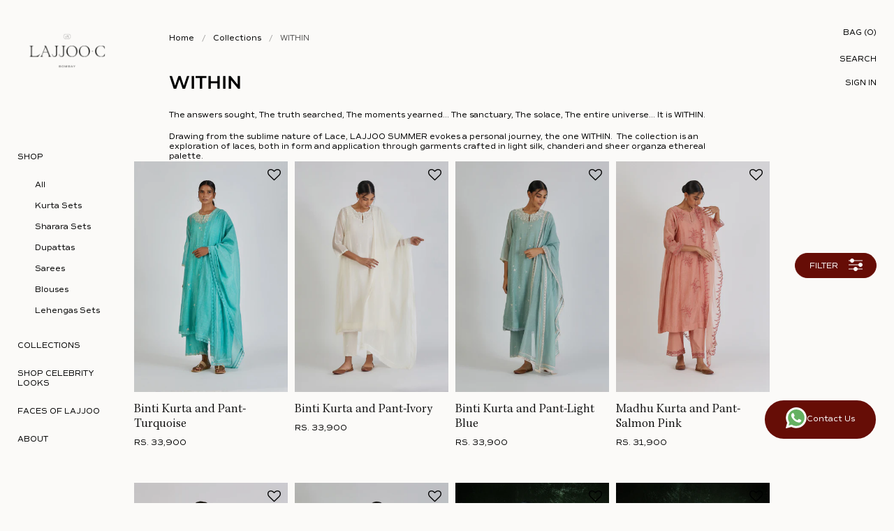

--- FILE ---
content_type: text/html; charset=utf-8
request_url: https://lajjooc.com/collections/within
body_size: 121063
content:
<!doctype html>
<html class="no-js" lang="en">
<head>
  <!-- Google Tag Manager -->
<script>(function(w,d,s,l,i){w[l]=w[l]||[];w[l].push({'gtm.start':
new Date().getTime(),event:'gtm.js'});var f=d.getElementsByTagName(s)[0],
j=d.createElement(s),dl=l!='dataLayer'?'&l='+l:'';j.async=true;j.src=
'https://www.googletagmanager.com/gtm.js?id='+i+dl;f.parentNode.insertBefore(j,f);
})(window,document,'script','dataLayer','GTM-TGKZLWZX');</script>
<!-- End Google Tag Manager -->
  


  <meta name="facebook-domain-verification" content="ew0dcwrhlma82ixyrdnl3fh8k0q12i" />
  <script>
window.KiwiSizing = window.KiwiSizing === undefined ? {} : window.KiwiSizing;
KiwiSizing.shop = "lajjoo-c.myshopify.com";


</script>
	<meta charset="utf-8">
  <meta http-equiv="X-UA-Compatible" content="IE=edge,chrome=1">
  <meta name="viewport" content="width=device-width, initial-scale=1.0, height=device-height, minimum-scale=1.0"><link rel="shortcut icon" href="//lajjooc.com/cdn/shop/files/Thirs_logo_2_-svg_1.png?crop=center&height=32&v=1672905908&width=32" type="image/png" /><title>WITHIN &ndash; Lajjoo 
</title><meta name="description" content="The answers sought, The truth searched, The moments yearned… The sanctuary, The solace, The entire universe… It is WITHIN. Drawing from the sublime nature of Lace, LAJJOO SUMMER evokes a personal journey, the one WITHIN.  The collection is an exploration of laces, both in form and application through garments crafted i"><meta property="og:type" content="product.group">
  <meta property="og:title" content="WITHIN">
  <meta property="og:image" content="http://lajjooc.com/cdn/shop/collections/Lajjo-4.jpg?v=1669128218&width=1024">
  <meta property="og:image:secure_url" content="https://lajjooc.com/cdn/shop/collections/Lajjo-4.jpg?v=1669128218&width=1024">
  <meta property="og:image:width" content="1080">
  <meta property="og:image:height" content="1080"><meta property="og:description" content="The answers sought, The truth searched, The moments yearned… The sanctuary, The solace, The entire universe… It is WITHIN. Drawing from the sublime nature of Lace, LAJJOO SUMMER evokes a personal journey, the one WITHIN.  The collection is an exploration of laces, both in form and application through garments crafted i"><meta property="og:url" content="https://lajjooc.com/collections/within">
<meta property="og:site_name" content="Lajjoo ">

<meta name="twitter:card" content="summary"><meta name="twitter:title" content="WITHIN">
  <meta name="twitter:description" content="The answers sought, The truth searched, The moments yearned… The sanctuary, The solace, The entire universe… It is WITHIN.
Drawing from the sublime nature of Lace, LAJJOO SUMMER evokes a personal journey, the one WITHIN.  The collection is an exploration of laces, both in form and application through garments crafted in light silk, chanderi and sheer organza ethereal palette.">
  <meta name="twitter:image" content="https://lajjooc.com/cdn/shop/collections/Lajjo-4.jpg?crop=center&height=600&v=1669128218&width=600"><script type="application/ld+json">
  {
    "@context": "http://schema.org",
    "@type": "BreadcrumbList",
  "itemListElement": [{
      "@type": "ListItem",
      "position": 1,
      "name": "Home",
      "item": "https://lajjooc.com"
    },{
          "@type": "ListItem",
          "position": 2,
          "name": "WITHIN",
          "item": "https://lajjooc.com/collections/within"
        }]
  }
  </script><script type="application/ld+json">
  {
    "@context": "http://schema.org",
    "@type" : "Organization",
  "name" : "Lajjoo ",
  "url" : "https://lajjooc.com",
  "potentialAction": {
    "@type": "SearchAction",
    "target": "/search?q={search_term}",
    "query-input": "required name=search_term"
  }
  }
  </script><link rel="canonical" href="https://lajjooc.com/collections/within">

  <link rel="preconnect" href="https://cdn.shopify.com"><link rel="preconnect" href="https://fonts.shopifycdn.com" crossorigin><link rel="preload" as="image" href="//lajjooc.com/cdn/shop/products/20220718_Lajjoo_PDP_12644.jpg?v=1756034518&width=480" imagesrcset="//lajjooc.com/cdn/shop/products/20220718_Lajjoo_PDP_12644.jpg?v=1756034518&width=360 360w,//lajjooc.com/cdn/shop/products/20220718_Lajjoo_PDP_12644.jpg?v=1756034518&width=480 480w,//lajjooc.com/cdn/shop/products/20220718_Lajjoo_PDP_12644.jpg?v=1756034518&width=640 640w,//lajjooc.com/cdn/shop/products/20220718_Lajjoo_PDP_12644.jpg?v=1756034518&width=840 840w,//lajjooc.com/cdn/shop/products/20220718_Lajjoo_PDP_12644.jpg?v=1756034518&width=1080 1080w,//lajjooc.com/cdn/shop/products/20220718_Lajjoo_PDP_12644.jpg?v=1756034518&width=1280 1280w,//lajjooc.com/cdn/shop/products/20220718_Lajjoo_PDP_12644.jpg?v=1756034518&width=1540 1540w," imagesizes="(max-width: 768px) calc(50vw - 20px), (min-width: 768px) and (max-width: 948px) 25vw, (min-width: 948px) and (max-width: 1174px) calc((100vw - 200px)/2), calc((100vw - 300px)/4)"><link rel="preload" as="image" href="//lajjooc.com/cdn/shop/products/20220718_Lajjoo_PDP_12556.jpg?v=1756034520&width=480" imagesrcset="//lajjooc.com/cdn/shop/products/20220718_Lajjoo_PDP_12556.jpg?v=1756034520&width=360 360w,//lajjooc.com/cdn/shop/products/20220718_Lajjoo_PDP_12556.jpg?v=1756034520&width=480 480w,//lajjooc.com/cdn/shop/products/20220718_Lajjoo_PDP_12556.jpg?v=1756034520&width=640 640w,//lajjooc.com/cdn/shop/products/20220718_Lajjoo_PDP_12556.jpg?v=1756034520&width=840 840w,//lajjooc.com/cdn/shop/products/20220718_Lajjoo_PDP_12556.jpg?v=1756034520&width=1080 1080w,//lajjooc.com/cdn/shop/products/20220718_Lajjoo_PDP_12556.jpg?v=1756034520&width=1280 1280w,//lajjooc.com/cdn/shop/products/20220718_Lajjoo_PDP_12556.jpg?v=1756034520&width=1540 1540w," imagesizes="(max-width: 768px) calc(50vw - 20px), (min-width: 768px) and (max-width: 948px) 25vw, (min-width: 948px) and (max-width: 1174px) calc((100vw - 200px)/2), calc((100vw - 300px)/4)"><link rel="preload" href="//lajjooc.com/cdn/fonts/montserrat/montserrat_n6.1326b3e84230700ef15b3a29fb520639977513e0.woff2" as="font" type="font/woff2" crossorigin><link rel="preload" href="//lajjooc.com/cdn/fonts/montserrat/montserrat_n5.07ef3781d9c78c8b93c98419da7ad4fbeebb6635.woff2" as="font" type="font/woff2" crossorigin><style type="text/css">@font-face {
  font-family: Montserrat;
  font-weight: 600;
  font-style: normal;
  font-display: swap;
  src: url("//lajjooc.com/cdn/fonts/montserrat/montserrat_n6.1326b3e84230700ef15b3a29fb520639977513e0.woff2") format("woff2"),
       url("//lajjooc.com/cdn/fonts/montserrat/montserrat_n6.652f051080eb14192330daceed8cd53dfdc5ead9.woff") format("woff");
}
@font-face {
  font-family: Montserrat;
  font-weight: 500;
  font-style: normal;
  font-display: swap;
  src: url("//lajjooc.com/cdn/fonts/montserrat/montserrat_n5.07ef3781d9c78c8b93c98419da7ad4fbeebb6635.woff2") format("woff2"),
       url("//lajjooc.com/cdn/fonts/montserrat/montserrat_n5.adf9b4bd8b0e4f55a0b203cdd84512667e0d5e4d.woff") format("woff");
}
@font-face {
  font-family: Montserrat;
  font-weight: 500;
  font-style: normal;
  font-display: swap;
  src: url("//lajjooc.com/cdn/fonts/montserrat/montserrat_n5.07ef3781d9c78c8b93c98419da7ad4fbeebb6635.woff2") format("woff2"),
       url("//lajjooc.com/cdn/fonts/montserrat/montserrat_n5.adf9b4bd8b0e4f55a0b203cdd84512667e0d5e4d.woff") format("woff");
}
@font-face {
  font-family: Montserrat;
  font-weight: 600;
  font-style: normal;
  font-display: swap;
  src: url("//lajjooc.com/cdn/fonts/montserrat/montserrat_n6.1326b3e84230700ef15b3a29fb520639977513e0.woff2") format("woff2"),
       url("//lajjooc.com/cdn/fonts/montserrat/montserrat_n6.652f051080eb14192330daceed8cd53dfdc5ead9.woff") format("woff");
}
@font-face {
  font-family: Montserrat;
  font-weight: 700;
  font-style: normal;
  font-display: swap;
  src: url("//lajjooc.com/cdn/fonts/montserrat/montserrat_n7.3c434e22befd5c18a6b4afadb1e3d77c128c7939.woff2") format("woff2"),
       url("//lajjooc.com/cdn/fonts/montserrat/montserrat_n7.5d9fa6e2cae713c8fb539a9876489d86207fe957.woff") format("woff");
}
@font-face {
  font-family: Montserrat;
  font-weight: 500;
  font-style: italic;
  font-display: swap;
  src: url("//lajjooc.com/cdn/fonts/montserrat/montserrat_i5.d3a783eb0cc26f2fda1e99d1dfec3ebaea1dc164.woff2") format("woff2"),
       url("//lajjooc.com/cdn/fonts/montserrat/montserrat_i5.76d414ea3d56bb79ef992a9c62dce2e9063bc062.woff") format("woff");
}
@font-face {
  font-family: Montserrat;
  font-weight: 700;
  font-style: italic;
  font-display: swap;
  src: url("//lajjooc.com/cdn/fonts/montserrat/montserrat_i7.a0d4a463df4f146567d871890ffb3c80408e7732.woff2") format("woff2"),
       url("//lajjooc.com/cdn/fonts/montserrat/montserrat_i7.f6ec9f2a0681acc6f8152c40921d2a4d2e1a2c78.woff") format("woff");
}
:root {

    /* Color variables - SIDEBAR */

    --color-sidebar-bg: 255, 255, 255;
    --color-sidebar-mobile-border: #e0e0e0;

    --color-sidebar-txt: 0, 0, 0;
    --color-sidebar-txt-foreground: 255, 255, 255;

    --color-sidebar-accent: 0, 0, 0;
    --color-sidebar-accent-foreground: 255, 255, 255;

    /* Color variables - BODY */

    --color-body-bg: 255, 255, 255;

    --color-body-txt: 0, 0, 0;
    --color-body-txt-foreground: 255, 255, 255;

    --color-body-accent: 0, 0, 0;
    --color-body-accent-foreground: 255, 255, 255;

    /* Color variables - FOOTER */

    --color-footer-bg: 0, 0, 0;
    --color-footer-txt: 0, 0, 0;
    --color-footer-accent: 167, 87, 32;

    /* Color variables - SPI */

    --color-body-text: #000000;
    --color-body: #ffffff;
    --color-bg: #ffffff;

    /* Font variables */

    --base-headings-size: 22;
    --base-body-size: 15;
    --base-body-size-alt: 18;

    --font-stack-headings: Montserrat, sans-serif;
    --font-weight-headings: 600;
    --font-style-headings: normal;

    --font-stack-body: Montserrat, sans-serif;
    --font-weight-body: 500;
    --font-style-body: normal;--font-weight-body-medium: 500;--font-weight-body-semibold: 600;

    --font-weight-body-bold: 700;

  }

  select, .regular-select-cover {
    background-image: url("data:image/svg+xml,%3Csvg class='svg symbol symbol--arrow' xmlns='http://www.w3.org/2000/svg' width='24' height='24' fill='none'%3E%3Cpath fill-rule='evenodd' d='M13.828 14.414l4-4L16.414 9l-4 4-4-4L7 10.414l5.414 5.414 1.414-1.414z' fill='%23000000'%3E%3C/path%3E%3C/svg%3E") !important;
  }
  .sidebar-element .regular-select-cover,
  .sidebar-element select {
    background-image: url("data:image/svg+xml,%3Csvg class='svg symbol symbol--arrow' xmlns='http://www.w3.org/2000/svg' width='24' height='24' fill='none'%3E%3Cpath fill-rule='evenodd' d='M13.828 14.414l4-4L16.414 9l-4 4-4-4L7 10.414l5.414 5.414 1.414-1.414z' fill='%23000000'%3E%3C/path%3E%3C/svg%3E") !important;
  }
  .footer .regular-select-cover {
    background-image: url("data:image/svg+xml,%3Csvg class='svg symbol symbol--arrow' xmlns='http://www.w3.org/2000/svg' width='24' height='24' fill='none'%3E%3Cpath fill-rule='evenodd' d='M13.828 14.414l4-4L16.414 9l-4 4-4-4L7 10.414l5.414 5.414 1.414-1.414z' fill='%23000000'%3E%3C/path%3E%3C/svg%3E") !important;
  }
  
</style><link rel="preload" as="script" href="//lajjooc.com/cdn/shop/t/27/assets/theme-development.js?v=123440599870557040861760606420">
  <link rel="preload" as="style" href="//lajjooc.com/cdn/shop/t/27/assets/theme.css?v=37103668125769138561760606420">
  <link href="//lajjooc.com/cdn/shop/t/27/assets/theme.css?v=37103668125769138561760606420" rel="stylesheet" type="text/css" media="all" />
  <link href="//lajjooc.com/cdn/shop/t/27/assets/dev.css?v=101181558281558119291760606420" rel="stylesheet" type="text/css" media="all" />

	<script>window.performance && window.performance.mark && window.performance.mark('shopify.content_for_header.start');</script><meta name="google-site-verification" content="6FIWiJJO_3Y9HtRHsgPSu8WTeLALPxxf2q5kWjA0QkI">
<meta id="shopify-digital-wallet" name="shopify-digital-wallet" content="/26481623083/digital_wallets/dialog">
<meta id="in-context-paypal-metadata" data-shop-id="26481623083" data-venmo-supported="false" data-environment="production" data-locale="en_US" data-paypal-v4="true" data-currency="INR">
<link rel="alternate" type="application/atom+xml" title="Feed" href="/collections/within.atom" />
<link rel="alternate" type="application/json+oembed" href="https://lajjooc.com/collections/within.oembed">
<script async="async" src="/checkouts/internal/preloads.js?locale=en-IN"></script>
<script id="shopify-features" type="application/json">{"accessToken":"a21fb6a4fd9aae1881eea537e1e0d230","betas":["rich-media-storefront-analytics"],"domain":"lajjooc.com","predictiveSearch":true,"shopId":26481623083,"locale":"en"}</script>
<script>var Shopify = Shopify || {};
Shopify.shop = "lajjoo-c.myshopify.com";
Shopify.locale = "en";
Shopify.currency = {"active":"INR","rate":"1.0"};
Shopify.country = "IN";
Shopify.theme = {"name":"LajjoC New Development X Whatsapp button","id":147791806660,"schema_name":"Kingdom","schema_version":"4.3.3","theme_store_id":null,"role":"main"};
Shopify.theme.handle = "null";
Shopify.theme.style = {"id":null,"handle":null};
Shopify.cdnHost = "lajjooc.com/cdn";
Shopify.routes = Shopify.routes || {};
Shopify.routes.root = "/";</script>
<script type="module">!function(o){(o.Shopify=o.Shopify||{}).modules=!0}(window);</script>
<script>!function(o){function n(){var o=[];function n(){o.push(Array.prototype.slice.apply(arguments))}return n.q=o,n}var t=o.Shopify=o.Shopify||{};t.loadFeatures=n(),t.autoloadFeatures=n()}(window);</script>
<script id="shop-js-analytics" type="application/json">{"pageType":"collection"}</script>
<script defer="defer" async type="module" src="//lajjooc.com/cdn/shopifycloud/shop-js/modules/v2/client.init-shop-cart-sync_BN7fPSNr.en.esm.js"></script>
<script defer="defer" async type="module" src="//lajjooc.com/cdn/shopifycloud/shop-js/modules/v2/chunk.common_Cbph3Kss.esm.js"></script>
<script defer="defer" async type="module" src="//lajjooc.com/cdn/shopifycloud/shop-js/modules/v2/chunk.modal_DKumMAJ1.esm.js"></script>
<script type="module">
  await import("//lajjooc.com/cdn/shopifycloud/shop-js/modules/v2/client.init-shop-cart-sync_BN7fPSNr.en.esm.js");
await import("//lajjooc.com/cdn/shopifycloud/shop-js/modules/v2/chunk.common_Cbph3Kss.esm.js");
await import("//lajjooc.com/cdn/shopifycloud/shop-js/modules/v2/chunk.modal_DKumMAJ1.esm.js");

  window.Shopify.SignInWithShop?.initShopCartSync?.({"fedCMEnabled":true,"windoidEnabled":true});

</script>
<script>(function() {
  var isLoaded = false;
  function asyncLoad() {
    if (isLoaded) return;
    isLoaded = true;
    var urls = ["https:\/\/app.kiwisizing.com\/web\/js\/dist\/kiwiSizing\/plugin\/SizingPlugin.prod.js?v=331\u0026shop=lajjoo-c.myshopify.com","https:\/\/call.chatra.io\/shopify?chatraId=HxHiGnakr5scCvMou\u0026shop=lajjoo-c.myshopify.com","https:\/\/redirectify.app\/script_tags\/tracking.js?shop=lajjoo-c.myshopify.com","https:\/\/assets.smartwishlist.webmarked.net\/static\/v6\/smartwishlist.js?shop=lajjoo-c.myshopify.com","https:\/\/a.mailmunch.co\/widgets\/site-773241-f9c094341c2575b1521d4d6d6e201c8d3829536a.js?shop=lajjoo-c.myshopify.com","https:\/\/cdn.relatedproducts.top\/js\/relatedproduct.cdn.js?shop=lajjoo-c.myshopify.com"];
    for (var i = 0; i < urls.length; i++) {
      var s = document.createElement('script');
      s.type = 'text/javascript';
      s.async = true;
      s.src = urls[i];
      var x = document.getElementsByTagName('script')[0];
      x.parentNode.insertBefore(s, x);
    }
  };
  if(window.attachEvent) {
    window.attachEvent('onload', asyncLoad);
  } else {
    window.addEventListener('load', asyncLoad, false);
  }
})();</script>
<script id="__st">var __st={"a":26481623083,"offset":-18000,"reqid":"76093acb-eb8b-4ba8-abc4-1ea965ee3337-1769791496","pageurl":"lajjooc.com\/collections\/within","u":"b679dd824240","p":"collection","rtyp":"collection","rid":287054954692};</script>
<script>window.ShopifyPaypalV4VisibilityTracking = true;</script>
<script id="form-persister">!function(){'use strict';const t='contact',e='new_comment',n=[[t,t],['blogs',e],['comments',e],[t,'customer']],o='password',r='form_key',c=['recaptcha-v3-token','g-recaptcha-response','h-captcha-response',o],s=()=>{try{return window.sessionStorage}catch{return}},i='__shopify_v',u=t=>t.elements[r],a=function(){const t=[...n].map((([t,e])=>`form[action*='/${t}']:not([data-nocaptcha='true']) input[name='form_type'][value='${e}']`)).join(',');var e;return e=t,()=>e?[...document.querySelectorAll(e)].map((t=>t.form)):[]}();function m(t){const e=u(t);a().includes(t)&&(!e||!e.value)&&function(t){try{if(!s())return;!function(t){const e=s();if(!e)return;const n=u(t);if(!n)return;const o=n.value;o&&e.removeItem(o)}(t);const e=Array.from(Array(32),(()=>Math.random().toString(36)[2])).join('');!function(t,e){u(t)||t.append(Object.assign(document.createElement('input'),{type:'hidden',name:r})),t.elements[r].value=e}(t,e),function(t,e){const n=s();if(!n)return;const r=[...t.querySelectorAll(`input[type='${o}']`)].map((({name:t})=>t)),u=[...c,...r],a={};for(const[o,c]of new FormData(t).entries())u.includes(o)||(a[o]=c);n.setItem(e,JSON.stringify({[i]:1,action:t.action,data:a}))}(t,e)}catch(e){console.error('failed to persist form',e)}}(t)}const f=t=>{if('true'===t.dataset.persistBound)return;const e=function(t,e){const n=function(t){return'function'==typeof t.submit?t.submit:HTMLFormElement.prototype.submit}(t).bind(t);return function(){let t;return()=>{t||(t=!0,(()=>{try{e(),n()}catch(t){(t=>{console.error('form submit failed',t)})(t)}})(),setTimeout((()=>t=!1),250))}}()}(t,(()=>{m(t)}));!function(t,e){if('function'==typeof t.submit&&'function'==typeof e)try{t.submit=e}catch{}}(t,e),t.addEventListener('submit',(t=>{t.preventDefault(),e()})),t.dataset.persistBound='true'};!function(){function t(t){const e=(t=>{const e=t.target;return e instanceof HTMLFormElement?e:e&&e.form})(t);e&&m(e)}document.addEventListener('submit',t),document.addEventListener('DOMContentLoaded',(()=>{const e=a();for(const t of e)f(t);var n;n=document.body,new window.MutationObserver((t=>{for(const e of t)if('childList'===e.type&&e.addedNodes.length)for(const t of e.addedNodes)1===t.nodeType&&'FORM'===t.tagName&&a().includes(t)&&f(t)})).observe(n,{childList:!0,subtree:!0,attributes:!1}),document.removeEventListener('submit',t)}))}()}();</script>
<script integrity="sha256-4kQ18oKyAcykRKYeNunJcIwy7WH5gtpwJnB7kiuLZ1E=" data-source-attribution="shopify.loadfeatures" defer="defer" src="//lajjooc.com/cdn/shopifycloud/storefront/assets/storefront/load_feature-a0a9edcb.js" crossorigin="anonymous"></script>
<script data-source-attribution="shopify.dynamic_checkout.dynamic.init">var Shopify=Shopify||{};Shopify.PaymentButton=Shopify.PaymentButton||{isStorefrontPortableWallets:!0,init:function(){window.Shopify.PaymentButton.init=function(){};var t=document.createElement("script");t.src="https://lajjooc.com/cdn/shopifycloud/portable-wallets/latest/portable-wallets.en.js",t.type="module",document.head.appendChild(t)}};
</script>
<script data-source-attribution="shopify.dynamic_checkout.buyer_consent">
  function portableWalletsHideBuyerConsent(e){var t=document.getElementById("shopify-buyer-consent"),n=document.getElementById("shopify-subscription-policy-button");t&&n&&(t.classList.add("hidden"),t.setAttribute("aria-hidden","true"),n.removeEventListener("click",e))}function portableWalletsShowBuyerConsent(e){var t=document.getElementById("shopify-buyer-consent"),n=document.getElementById("shopify-subscription-policy-button");t&&n&&(t.classList.remove("hidden"),t.removeAttribute("aria-hidden"),n.addEventListener("click",e))}window.Shopify?.PaymentButton&&(window.Shopify.PaymentButton.hideBuyerConsent=portableWalletsHideBuyerConsent,window.Shopify.PaymentButton.showBuyerConsent=portableWalletsShowBuyerConsent);
</script>
<script data-source-attribution="shopify.dynamic_checkout.cart.bootstrap">document.addEventListener("DOMContentLoaded",(function(){function t(){return document.querySelector("shopify-accelerated-checkout-cart, shopify-accelerated-checkout")}if(t())Shopify.PaymentButton.init();else{new MutationObserver((function(e,n){t()&&(Shopify.PaymentButton.init(),n.disconnect())})).observe(document.body,{childList:!0,subtree:!0})}}));
</script>
<link rel="stylesheet" media="screen" href="//lajjooc.com/cdn/shop/t/27/compiled_assets/styles.css?v=7403">
<script>window.performance && window.performance.mark && window.performance.mark('shopify.content_for_header.end');</script>
<noscript>
    <link rel="stylesheet" href="//lajjooc.com/cdn/shop/t/27/assets/theme-noscript.css?v=130426846282683075591760606420">
  </noscript>

  <script>
    const ProductGalleryResizeHelper = productGallery => {
      if ( ( window.innerWidth >= 768 && productGallery.classList.contains('product-gallery--slider') ) || ( window.innerWidth < 1024 && window.innerWidth >= 768 ) ) {
        productGallery.querySelectorAll('.lazy-image').forEach(elm=>{
          const gutter = "image"==elm.parentNode.dataset.productMediaType||1024>window.innerWidth?0:productGallery.classList.contains("product-gallery--thumbnails")?productGallery.classList.contains("product-gallery--gutter")?110:100:productGallery.classList.contains("product-gallery--gutter")?70:50;
          elm.parentNode.style.width = ( ( productGallery.offsetHeight - gutter ) * elm.dataset.ratio ) + 'px';
        });
      } else {
        productGallery.querySelectorAll('.lazy-image').forEach(elm=>{
          elm.parentNode.style.width = '';
        });
      }
    }
  </script>
  <meta name="google-site-verification" content="I348LU7sk0qFUJ59aKRJa7ORv_VxQPLaT07LaJNtsvk" />
<script src="https://code.jquery.com/jquery-3.6.1.min.js" integrity="sha256-o88AwQnZB+VDvE9tvIXrMQaPlFFSUTR+nldQm1LuPXQ=" crossorigin="anonymous"></script>
<!-- BEGIN app block: shopify://apps/pagefly-page-builder/blocks/app-embed/83e179f7-59a0-4589-8c66-c0dddf959200 -->

<!-- BEGIN app snippet: pagefly-cro-ab-testing-main -->







<script>
  ;(function () {
    const url = new URL(window.location)
    const viewParam = url.searchParams.get('view')
    if (viewParam && viewParam.includes('variant-pf-')) {
      url.searchParams.set('pf_v', viewParam)
      url.searchParams.delete('view')
      window.history.replaceState({}, '', url)
    }
  })()
</script>



<script type='module'>
  
  window.PAGEFLY_CRO = window.PAGEFLY_CRO || {}

  window.PAGEFLY_CRO['data_debug'] = {
    original_template_suffix: "all_collections",
    allow_ab_test: false,
    ab_test_start_time: 0,
    ab_test_end_time: 0,
    today_date_time: 1769791497000,
  }
  window.PAGEFLY_CRO['GA4'] = { enabled: false}
</script>

<!-- END app snippet -->








  <script src='https://cdn.shopify.com/extensions/019bf883-1122-7445-9dca-5d60e681c2c8/pagefly-page-builder-216/assets/pagefly-helper.js' defer='defer'></script>

  <script src='https://cdn.shopify.com/extensions/019bf883-1122-7445-9dca-5d60e681c2c8/pagefly-page-builder-216/assets/pagefly-general-helper.js' defer='defer'></script>

  <script src='https://cdn.shopify.com/extensions/019bf883-1122-7445-9dca-5d60e681c2c8/pagefly-page-builder-216/assets/pagefly-snap-slider.js' defer='defer'></script>

  <script src='https://cdn.shopify.com/extensions/019bf883-1122-7445-9dca-5d60e681c2c8/pagefly-page-builder-216/assets/pagefly-slideshow-v3.js' defer='defer'></script>

  <script src='https://cdn.shopify.com/extensions/019bf883-1122-7445-9dca-5d60e681c2c8/pagefly-page-builder-216/assets/pagefly-slideshow-v4.js' defer='defer'></script>

  <script src='https://cdn.shopify.com/extensions/019bf883-1122-7445-9dca-5d60e681c2c8/pagefly-page-builder-216/assets/pagefly-glider.js' defer='defer'></script>

  <script src='https://cdn.shopify.com/extensions/019bf883-1122-7445-9dca-5d60e681c2c8/pagefly-page-builder-216/assets/pagefly-slideshow-v1-v2.js' defer='defer'></script>

  <script src='https://cdn.shopify.com/extensions/019bf883-1122-7445-9dca-5d60e681c2c8/pagefly-page-builder-216/assets/pagefly-product-media.js' defer='defer'></script>

  <script src='https://cdn.shopify.com/extensions/019bf883-1122-7445-9dca-5d60e681c2c8/pagefly-page-builder-216/assets/pagefly-product.js' defer='defer'></script>


<script id='pagefly-helper-data' type='application/json'>
  {
    "page_optimization": {
      "assets_prefetching": false
    },
    "elements_asset_mapper": {
      "Accordion": "https://cdn.shopify.com/extensions/019bf883-1122-7445-9dca-5d60e681c2c8/pagefly-page-builder-216/assets/pagefly-accordion.js",
      "Accordion3": "https://cdn.shopify.com/extensions/019bf883-1122-7445-9dca-5d60e681c2c8/pagefly-page-builder-216/assets/pagefly-accordion3.js",
      "CountDown": "https://cdn.shopify.com/extensions/019bf883-1122-7445-9dca-5d60e681c2c8/pagefly-page-builder-216/assets/pagefly-countdown.js",
      "GMap1": "https://cdn.shopify.com/extensions/019bf883-1122-7445-9dca-5d60e681c2c8/pagefly-page-builder-216/assets/pagefly-gmap.js",
      "GMap2": "https://cdn.shopify.com/extensions/019bf883-1122-7445-9dca-5d60e681c2c8/pagefly-page-builder-216/assets/pagefly-gmap.js",
      "GMapBasicV2": "https://cdn.shopify.com/extensions/019bf883-1122-7445-9dca-5d60e681c2c8/pagefly-page-builder-216/assets/pagefly-gmap.js",
      "GMapAdvancedV2": "https://cdn.shopify.com/extensions/019bf883-1122-7445-9dca-5d60e681c2c8/pagefly-page-builder-216/assets/pagefly-gmap.js",
      "HTML.Video": "https://cdn.shopify.com/extensions/019bf883-1122-7445-9dca-5d60e681c2c8/pagefly-page-builder-216/assets/pagefly-htmlvideo.js",
      "HTML.Video2": "https://cdn.shopify.com/extensions/019bf883-1122-7445-9dca-5d60e681c2c8/pagefly-page-builder-216/assets/pagefly-htmlvideo2.js",
      "HTML.Video3": "https://cdn.shopify.com/extensions/019bf883-1122-7445-9dca-5d60e681c2c8/pagefly-page-builder-216/assets/pagefly-htmlvideo2.js",
      "BackgroundVideo": "https://cdn.shopify.com/extensions/019bf883-1122-7445-9dca-5d60e681c2c8/pagefly-page-builder-216/assets/pagefly-htmlvideo2.js",
      "Instagram": "https://cdn.shopify.com/extensions/019bf883-1122-7445-9dca-5d60e681c2c8/pagefly-page-builder-216/assets/pagefly-instagram.js",
      "Instagram2": "https://cdn.shopify.com/extensions/019bf883-1122-7445-9dca-5d60e681c2c8/pagefly-page-builder-216/assets/pagefly-instagram.js",
      "Insta3": "https://cdn.shopify.com/extensions/019bf883-1122-7445-9dca-5d60e681c2c8/pagefly-page-builder-216/assets/pagefly-instagram3.js",
      "Tabs": "https://cdn.shopify.com/extensions/019bf883-1122-7445-9dca-5d60e681c2c8/pagefly-page-builder-216/assets/pagefly-tab.js",
      "Tabs3": "https://cdn.shopify.com/extensions/019bf883-1122-7445-9dca-5d60e681c2c8/pagefly-page-builder-216/assets/pagefly-tab3.js",
      "ProductBox": "https://cdn.shopify.com/extensions/019bf883-1122-7445-9dca-5d60e681c2c8/pagefly-page-builder-216/assets/pagefly-cart.js",
      "FBPageBox2": "https://cdn.shopify.com/extensions/019bf883-1122-7445-9dca-5d60e681c2c8/pagefly-page-builder-216/assets/pagefly-facebook.js",
      "FBLikeButton2": "https://cdn.shopify.com/extensions/019bf883-1122-7445-9dca-5d60e681c2c8/pagefly-page-builder-216/assets/pagefly-facebook.js",
      "TwitterFeed2": "https://cdn.shopify.com/extensions/019bf883-1122-7445-9dca-5d60e681c2c8/pagefly-page-builder-216/assets/pagefly-twitter.js",
      "Paragraph4": "https://cdn.shopify.com/extensions/019bf883-1122-7445-9dca-5d60e681c2c8/pagefly-page-builder-216/assets/pagefly-paragraph4.js",

      "AliReviews": "https://cdn.shopify.com/extensions/019bf883-1122-7445-9dca-5d60e681c2c8/pagefly-page-builder-216/assets/pagefly-3rd-elements.js",
      "BackInStock": "https://cdn.shopify.com/extensions/019bf883-1122-7445-9dca-5d60e681c2c8/pagefly-page-builder-216/assets/pagefly-3rd-elements.js",
      "GloboBackInStock": "https://cdn.shopify.com/extensions/019bf883-1122-7445-9dca-5d60e681c2c8/pagefly-page-builder-216/assets/pagefly-3rd-elements.js",
      "GrowaveWishlist": "https://cdn.shopify.com/extensions/019bf883-1122-7445-9dca-5d60e681c2c8/pagefly-page-builder-216/assets/pagefly-3rd-elements.js",
      "InfiniteOptionsShopPad": "https://cdn.shopify.com/extensions/019bf883-1122-7445-9dca-5d60e681c2c8/pagefly-page-builder-216/assets/pagefly-3rd-elements.js",
      "InkybayProductPersonalizer": "https://cdn.shopify.com/extensions/019bf883-1122-7445-9dca-5d60e681c2c8/pagefly-page-builder-216/assets/pagefly-3rd-elements.js",
      "LimeSpot": "https://cdn.shopify.com/extensions/019bf883-1122-7445-9dca-5d60e681c2c8/pagefly-page-builder-216/assets/pagefly-3rd-elements.js",
      "Loox": "https://cdn.shopify.com/extensions/019bf883-1122-7445-9dca-5d60e681c2c8/pagefly-page-builder-216/assets/pagefly-3rd-elements.js",
      "Opinew": "https://cdn.shopify.com/extensions/019bf883-1122-7445-9dca-5d60e681c2c8/pagefly-page-builder-216/assets/pagefly-3rd-elements.js",
      "Powr": "https://cdn.shopify.com/extensions/019bf883-1122-7445-9dca-5d60e681c2c8/pagefly-page-builder-216/assets/pagefly-3rd-elements.js",
      "ProductReviews": "https://cdn.shopify.com/extensions/019bf883-1122-7445-9dca-5d60e681c2c8/pagefly-page-builder-216/assets/pagefly-3rd-elements.js",
      "PushOwl": "https://cdn.shopify.com/extensions/019bf883-1122-7445-9dca-5d60e681c2c8/pagefly-page-builder-216/assets/pagefly-3rd-elements.js",
      "ReCharge": "https://cdn.shopify.com/extensions/019bf883-1122-7445-9dca-5d60e681c2c8/pagefly-page-builder-216/assets/pagefly-3rd-elements.js",
      "Rivyo": "https://cdn.shopify.com/extensions/019bf883-1122-7445-9dca-5d60e681c2c8/pagefly-page-builder-216/assets/pagefly-3rd-elements.js",
      "TrackingMore": "https://cdn.shopify.com/extensions/019bf883-1122-7445-9dca-5d60e681c2c8/pagefly-page-builder-216/assets/pagefly-3rd-elements.js",
      "Vitals": "https://cdn.shopify.com/extensions/019bf883-1122-7445-9dca-5d60e681c2c8/pagefly-page-builder-216/assets/pagefly-3rd-elements.js",
      "Wiser": "https://cdn.shopify.com/extensions/019bf883-1122-7445-9dca-5d60e681c2c8/pagefly-page-builder-216/assets/pagefly-3rd-elements.js"
    },
    "custom_elements_mapper": {
      "pf-click-action-element": "https://cdn.shopify.com/extensions/019bf883-1122-7445-9dca-5d60e681c2c8/pagefly-page-builder-216/assets/pagefly-click-action-element.js",
      "pf-dialog-element": "https://cdn.shopify.com/extensions/019bf883-1122-7445-9dca-5d60e681c2c8/pagefly-page-builder-216/assets/pagefly-dialog-element.js"
    }
  }
</script>


<!-- END app block --><!-- BEGIN app block: shopify://apps/mlv-auto-currency-switcher/blocks/mlveda-currencies-head/92ab730f-097e-4571-b27c-3f449e098ca3 --><link rel="stylesheet" href="https://cdnjs.cloudflare.com/ajax/libs/font-awesome/4.7.0/css/font-awesome.min.css">

<script> console.log("currencies_style metafield has values"); </script>
<style type="text/css">
{"fileContent"=>"\r\n/* mlveda-currencies-switcher.iquid */\r\n\r\n\r\nselect#currencies {\r\nbackground-repeat: no-repeat;\r\n      background-position: right center;\r\n      \r\n    \r\n}\r\n.nice-select.open .list {\r\nmax-height: 250px;\r\noverflow-y: auto;\r\n}\r\n\r\nselect#currencies,select#currencies1 {\r\n   margin-bottom: 0;\r\n   margin-top: 0;\r\n   vertical-align: middle;\r\n   padding-top:0px;\r\npadding-bottom:0px;\r\n   padding-right: 15px;\r\n   border: 0;\r\n-webkit-appearance:none;\r\n   -moz-appearance:none;\r\n   appearance:none;\r\n background-color:transparent;\r\n background-position:right center;\r\n}\r\nselect#currencies option{\r\ncolor:#000;\r\n   background-color:#fff;\r\n}\r\nselect#currencies:focus,select#currencies:hover{\r\noutline:none;border: 0;\r\n}\r\n\r\n\r\n\r\n\r\n\r\n\r\n\r\n\r\n\r\n\r\n\r\n\r\n/* mlveda-currencies-switcher.iquid */\r\n\r\n\r\n\r\n/* mlveda-currencies-flag.liquid */\r\n\r\n.nice-select {\r\n  -webkit-tap-highlight-color: transparent;\r\n  background-color: transparent !important;\r\n  border-radius: 0px;\r\n/*  comment this line border: solid 1px; */\r\n  border-color: inherit !important;\r\n  box-sizing: border-box;\r\n  clear: both;\r\n  cursor: pointer;\r\n  display: block;\r\n  /* float: left; */\r\n  font-family: inherit;\r\n  font-size: inherit;\r\n  font-weight: normal;\r\n  height: 30px;\r\n  line-height: 30px;\r\n  outline: none;\r\n  padding-left: 5px;\r\n  padding-right: 20px;\r\n  position: relative;\r\n  text-align: left !important;\r\n  transition: all 0.2s ease-in-out;\r\n  -webkit-user-select: none;\r\n     -moz-user-select: none;\r\n      -ms-user-select: none;\r\n          user-select: none;\r\n  white-space: nowrap;\r\n  width: 90px; }\r\n.nice-select:after {\r\n/*   border-bottom: 2px solid;\r\n  border-right: 2px solid; */\r\n/*  comment this line border-color: inherit !important; */\r\n/*   content: '';\r\n  display: block;\r\n  height: 5px;\r\n  margin-top: -4px;\r\n  pointer-events: none;\r\n  position: absolute;\r\n  right: 12px;\r\n  top: 50%;\r\n  -webkit-transform-origin: 66% 66%;\r\n          transform-origin: 66% 66%;\r\n  -webkit-transform: rotate(45deg);\r\n          transform: rotate(45deg);\r\n  transition: all 0.15s ease-in-out;\r\n  width: 5px; */}\r\n.nice-select.open:after {\r\n  -webkit-transform: rotate(-135deg);\r\n          transform: rotate(-135deg); }\r\n.nice-select.open .list {\r\n  opacity: 1;\r\n  pointer-events: auto;\r\n  -webkit-transform: scale(1) translateY(0);\r\n          transform: scale(1) translateY(0); }\r\n.nice-select.switch {\r\n  font-size: 12px;\r\n  height: 30px;\r\n  width:90px;\r\n  line-height: 30px; \r\n  display:inline-block;\r\n  }\r\n.nice-select.switch:after {\r\n  height: 4px;\r\n  width: 4px; }\r\n.nice-select.switch .option {\r\n  line-height: 30px;\r\n  min-height: 30px; }\r\n.nice-select .list {\r\n/*   color: #000 !important; */\r\n  background-color:#fff;\r\n  z-index: 999 !important;\r\n/*   width:96px !important; */\r\n  width:92px !important;\r\n  border-radius: 0px;\r\n  border:1px solid #e8e8e8;\r\n  box-sizing: border-box;\r\n  margin-top:0px;\r\n  margin-left:0px !important;\r\n  margin-bottom:0px !important;\r\n  opacity: 0;\r\n  overflow: hidden;\r\n  padding: 0;\r\n  pointer-events: none;\r\n  position: absolute;\r\n  top: 100%;\r\n  left: -1px;\r\n  -webkit-transform-origin: 50% 0;\r\n          transform-origin: 50% 0;\r\n  -webkit-transform: scale(0.75) translateY(-21px);\r\n          transform: scale(0.75) translateY(-21px);\r\n  transition: all 0.2s cubic-bezier(0.5, 0, 0, 1.25), opacity 0.15s ease-out;\r\n  z-index: 9; }\r\n.nice-select .option:hover {\r\n  background-color: #f8f8f8; }\r\n.nice-select .option {\r\n  cursor: pointer;\r\n   border-bottom: solid 1px #e8e8e8;\r\n  font-weight: 400;\r\n  line-height: 30px !important;\r\n  list-style: none;\r\n  margin-left: 0px !important;\r\n  margin-right: 0px !important;\r\n  height: 30px !important;\r\n  outline: none;\r\n/*   padding-left: 5px!important; */\r\n  padding-left: 5px;\r\n  padding-right: 5px;\r\n  text-align: left;\r\n  transition: all 0.2s; \r\n  float: left !important;\r\n  border-left: 0px !important;\r\n    border-top: 0px !important;\r\n    border-right: 0px !important;\r\n  width: 94px !important;\r\n  \r\n}\r\n  .nice-select .option:last-child{ border-bottom:0 none}\r\n.nice-select .option:hover, .nice-select .option.focus, .nice-select .option.selected.focus {\r\n  }\r\n.nice-select .option.selected {\r\n  font-weight: bold; }\r\n\r\n/*# sourceMappingURL=nice-select.css.map */\r\n\r\n.nice-select.switch .flags{ position:relative; top:50%; margin-top:-7px}\r\n\r\n.mldarrow:hover{\r\n  cursor: pointer !important; \r\n  }\r\n\r\n\r\n/* mlveda-currencies-flag.liquid */\r\n\r\n\r\n\r\n/* mlveda-currencies-styleliquid */\r\n\r\n  .nice-select .option {\r\n    margin-bottom: 0px;\r\n  }\r\n   .nice-select .option:last-child\r\n  {\r\n    border-bottom: 0px !important;\r\n    overflow:hidden !important;\r\n  }\r\n/* start flag code */\r\n\r\n  \r\n      .mlcurrent,.cn \r\n      {\r\n        position: relative;\r\n        right: 38px;\r\n      } \r\n      .nice-select .flags \r\n      {\r\n        width: 20px !important;\r\n        height: 20px !important; \r\n        display: block !important;\r\n        float: left !important; \r\n     /*   background-size: 20px 20px !important; */\r\n        margin: 2px 5px 0px 0px !important;\r\n      }\r\n      .nice-select\r\n  \t  {\r\n        padding-left: 5px !important;\r\n      }\r\n      .nice-select .option \r\n      {\r\n        padding-top: 2px;\r\n        padding-bottom: 33px;\r\n        padding-left: 5px !important;\r\n      }\r\n   \r\n  \r\n\r\n\r\n\r\n/* End flag code */\r\n  \r\n         /** arroe code **/\r\n.mldarrow{\r\n     position: relative;\r\n    right: 10px;\r\n  }\r\n  .nice-select{\r\n    display:inline-block !important;\r\n    \r\n  }\r\n   /** end arroe code **/ \r\n  \r\n/* start border code */\r\n\r\n      .pick_currency \r\n      {\r\n        border: 0 !important;\r\n        border-color: unset !important;\r\n      }\r\n      .nice-select .list \r\n      {\r\n        border: 0 !important;\r\n        border-color: unset !important;\r\n      }\r\n      .nice-select .option \r\n      {\r\n        border: 0 !important;\r\n        border-color: unset !important;\r\n      }\r\n\r\n/* end border code */\r\n\r\n/* switcher color,Font-size code */\r\n\r\n  .pick_currency \r\n      {\r\n        color: inherit !important;\r\n        background-color: inherit !important;\r\n      }\r\n      .pick_currency:hover\r\n      {\r\n        color: inherit !important;\r\n        background-color: inherit !important;\r\n      }\r\n      .nice-select\r\n      {\r\n        font-size:  !important;\r\n      }\r\n      .nice-select .option \r\n      {\r\n         color: inherit !important;\r\n         background-color: inherit !important;\r\n      }\r\n      .nice-select .option:hover \r\n      {\r\n        color: inherit !important;\r\n         background-color: inherit !important;\r\n      }\r\n        .nice-select .list \r\n      {\r\n         background-color: inherit !important;\r\n      } \r\n  \r\n/* End switcher color code */\r\n  \r\n/* Cart message code */\r\n  .mlvedaCartNote\r\n  {\r\n    max-width: 1200px;\r\n    margin: 0 auto;\r\n    margin-top: 25px;\r\n    padding: 40px !important;\r\n    text-align: justify;\r\n  }\r\n\r\n  .mlvedaCartNote\r\n  {\r\n    color: inherit !important;\r\n    background-color: inherit !important;\r\n/*     display:block !important; */\r\n  }\r\n \r\n/* End Cart message code */\r\n  \r\n \r\n  /*when backgroundcolor is inherit code */\r\n\r\n   .nice-select .list \r\n      {\r\n         background-color: #fff !important;\r\n/*         color:#000 !important; */\r\n      } \r\n  \r\n  \r\n/*   \r\n  \r\n   .nice-select .list:hover, .pick_currency:hover \r\n      {\r\n         background-color: #fff !important;\r\n       \r\n      } \r\n  \r\n   */\r\n/*End when backgroundcolor is inherit code */\r\n  \r\n     \r\n  /* Currencysymbol functionality  */\r\n  \r\n   .nice-select{\r\n    width: 81px;\r\n   }\r\n  \r\n/* EndCurrencysymbol functionality  */\r\n\r\n/* Switcher shadow style  */\r\n   \r\n  /* EndSwitcher shadow style  */ \r\n   \r\n\r\n/* mlveda-currencies-styleliquid */\r\n\r\n\r\n\r\n\r\n\r\n\r\n.pick_currency {\r\ndisplay: inline-block !important;\r\nmargin-right: 0;\r\nposition: relative;\r\nleft: 26px;\r\npadding: 10px !important;\r\n}\r\n.pick_currency label{display:none !important;}\r\n\r\n.pick_currency .nice-select {\r\n    border: 0 !important;\r\n}\r\n@media only screen and (max-width: 940px){\r\n\t.pick_currency {\r\n\tdisplay: inline-block !important;\r\nmargin-right: 0;\r\nposition: relative;\r\nleft: 14px;\r\npadding: 10px !important;\r\n\t}\r\n}\r\n\r\n", "fileName"=>"mlveda_currencies_style"}

/* mlveda-currencies-switcher.iquid */


select#currencies {
background-repeat: no-repeat;
      background-position: right center;
      
    
}
.nice-select.open .list {
max-height: 250px;
overflow-y: auto;
}

select#currencies,select#currencies1 {
   margin-bottom: 0;
   margin-top: 0;
   vertical-align: middle;
   padding-top:0px;
padding-bottom:0px;
   padding-right: 15px;
   border: 0;
-webkit-appearance:none;
   -moz-appearance:none;
   appearance:none;
 background-color:transparent;
 background-position:right center;
}
select#currencies option{
color:#000;
   background-color:#fff;
}
select#currencies:focus,select#currencies:hover{
outline:none;border: 0;
}












/* mlveda-currencies-switcher.iquid */



/* mlveda-currencies-flag.liquid */

.nice-select {
  -webkit-tap-highlight-color: transparent;
  background-color: transparent !important;
  border-radius: 0px;
/*  comment this line border: solid 1px; */
  border-color: inherit !important;
  box-sizing: border-box;
  clear: both;
  cursor: pointer;
  display: block;
  /* float: left; */
  font-family: inherit;
  font-size: inherit;
  font-weight: normal;
  height: 30px;
  line-height: 30px;
  outline: none;
  padding-left: 5px;
  padding-right: 20px;
  position: relative;
  text-align: left !important;
  transition: all 0.2s ease-in-out;
  -webkit-user-select: none;
     -moz-user-select: none;
      -ms-user-select: none;
          user-select: none;
  white-space: nowrap;
  width: 90px; }
.nice-select:after {
/*   border-bottom: 2px solid;
  border-right: 2px solid; */
/*  comment this line border-color: inherit !important; */
/*   content: '';
  display: block;
  height: 5px;
  margin-top: -4px;
  pointer-events: none;
  position: absolute;
  right: 12px;
  top: 50%;
  -webkit-transform-origin: 66% 66%;
          transform-origin: 66% 66%;
  -webkit-transform: rotate(45deg);
          transform: rotate(45deg);
  transition: all 0.15s ease-in-out;
  width: 5px; */}
.nice-select.open:after {
  -webkit-transform: rotate(-135deg);
          transform: rotate(-135deg); }
.nice-select.open .list {
  opacity: 1;
  pointer-events: auto;
  -webkit-transform: scale(1) translateY(0);
          transform: scale(1) translateY(0); }
.nice-select.switch {
  font-size: 12px;
  height: 30px;
  width:90px;
  line-height: 30px; 
  display:inline-block;
  }
.nice-select.switch:after {
  height: 4px;
  width: 4px; }
.nice-select.switch .option {
  line-height: 30px;
  min-height: 30px; }
.nice-select .list {
/*   color: #000 !important; */
  background-color:#fff;
  z-index: 999 !important;
/*   width:96px !important; */
  width:92px !important;
  border-radius: 0px;
  border:1px solid #e8e8e8;
  box-sizing: border-box;
  margin-top:0px;
  margin-left:0px !important;
  margin-bottom:0px !important;
  opacity: 0;
  overflow: hidden;
  padding: 0;
  pointer-events: none;
  position: absolute;
  top: 100%;
  left: -1px;
  -webkit-transform-origin: 50% 0;
          transform-origin: 50% 0;
  -webkit-transform: scale(0.75) translateY(-21px);
          transform: scale(0.75) translateY(-21px);
  transition: all 0.2s cubic-bezier(0.5, 0, 0, 1.25), opacity 0.15s ease-out;
  z-index: 9; }
.nice-select .option:hover {
  background-color: #f8f8f8; }
.nice-select .option {
  cursor: pointer;
   border-bottom: solid 1px #e8e8e8;
  font-weight: 400;
  line-height: 30px !important;
  list-style: none;
  margin-left: 0px !important;
  margin-right: 0px !important;
  height: 30px !important;
  outline: none;
/*   padding-left: 5px!important; */
  padding-left: 5px;
  padding-right: 5px;
  text-align: left;
  transition: all 0.2s; 
  float: left !important;
  border-left: 0px !important;
    border-top: 0px !important;
    border-right: 0px !important;
  width: 94px !important;
  
}
  .nice-select .option:last-child{ border-bottom:0 none}
.nice-select .option:hover, .nice-select .option.focus, .nice-select .option.selected.focus {
  }
.nice-select .option.selected {
  font-weight: bold; }

/*# sourceMappingURL=nice-select.css.map */

.nice-select.switch .flags{ position:relative; top:50%; margin-top:-7px}

.mldarrow:hover{
  cursor: pointer !important; 
  }


/* mlveda-currencies-flag.liquid */



/* mlveda-currencies-styleliquid */

  .nice-select .option {
    margin-bottom: 0px;
  }
   .nice-select .option:last-child
  {
    border-bottom: 0px !important;
    overflow:hidden !important;
  }
/* start flag code */

  
      .mlcurrent,.cn 
      {
        position: relative;
        right: 38px;
      } 
      .nice-select .flags 
      {
        width: 20px !important;
        height: 20px !important; 
        display: block !important;
        float: left !important; 
     /*   background-size: 20px 20px !important; */
        margin: 2px 5px 0px 0px !important;
      }
      .nice-select
  	  {
        padding-left: 5px !important;
      }
      .nice-select .option 
      {
        padding-top: 2px;
        padding-bottom: 33px;
        padding-left: 5px !important;
      }
   
  



/* End flag code */
  
         /** arroe code **/
.mldarrow{
     position: relative;
    right: 10px;
  }
  .nice-select{
    display:inline-block !important;
    
  }
   /** end arroe code **/ 
  
/* start border code */

      .pick_currency 
      {
        border: 0 !important;
        border-color: unset !important;
      }
      .nice-select .list 
      {
        border: 0 !important;
        border-color: unset !important;
      }
      .nice-select .option 
      {
        border: 0 !important;
        border-color: unset !important;
      }

/* end border code */

/* switcher color,Font-size code */

  .pick_currency 
      {
        color: inherit !important;
        background-color: inherit !important;
      }
      .pick_currency:hover
      {
        color: inherit !important;
        background-color: inherit !important;
      }
      .nice-select
      {
        font-size:  !important;
      }
      .nice-select .option 
      {
         color: inherit !important;
         background-color: inherit !important;
      }
      .nice-select .option:hover 
      {
        color: inherit !important;
         background-color: inherit !important;
      }
        .nice-select .list 
      {
         background-color: inherit !important;
      } 
  
/* End switcher color code */
  
/* Cart message code */
  .mlvedaCartNote
  {
    max-width: 1200px;
    margin: 0 auto;
    margin-top: 25px;
    padding: 40px !important;
    text-align: justify;
  }

  .mlvedaCartNote
  {
    color: inherit !important;
    background-color: inherit !important;
/*     display:block !important; */
  }
 
/* End Cart message code */
  
 
  /*when backgroundcolor is inherit code */

   .nice-select .list 
      {
         background-color: #fff !important;
/*         color:#000 !important; */
      } 
  
  
/*   
  
   .nice-select .list:hover, .pick_currency:hover 
      {
         background-color: #fff !important;
       
      } 
  
   */
/*End when backgroundcolor is inherit code */
  
     
  /* Currencysymbol functionality  */
  
   .nice-select{
    width: 81px;
   }
  
/* EndCurrencysymbol functionality  */

/* Switcher shadow style  */
   
  /* EndSwitcher shadow style  */ 
   

/* mlveda-currencies-styleliquid */






.pick_currency {
display: inline-block !important;
margin-right: 0;
position: relative;
left: 26px;
padding: 10px !important;
}
.pick_currency label{display:none !important;}

.pick_currency .nice-select {
    border: 0 !important;
}
@media only screen and (max-width: 940px){
	.pick_currency {
	display: inline-block !important;
margin-right: 0;
position: relative;
left: 14px;
padding: 10px !important;
	}
}


</style>

<script type="text/javascript">

window.shopify_supported_currencies = "INR ";

window.mlvShopMainCurrency = 'INR';
window.mlvShopName = 'Lajjoo ';
window.mlvShopCurrency = 'INR';
window.mlvMoneyWithCurrencyFormat = "Rs. {{amount_no_decimals}}";
window.mlvMoneyFormat = "Rs. {{amount_no_decimals}}";
window.mlvCartCurrencyISOCode = 'INR';

var mlvForm = '<form method="post" action="/cart/update" id="currency_form" accept-charset="UTF-8" class="currency-selector small--hide" enctype="multipart/form-data"><input type="hidden" name="form_type" value="currency" /><input type="hidden" name="utf8" value="✓" /><input type="hidden" name="return_to" value="/collections/within" /><input type="hidden" name="currency" value="CurrencyDrop"></form>';

document.addEventListener("DOMContentLoaded", function(event) { 
  document.body.insertAdjacentHTML( 'beforeend', mlvForm );
});
</script>


<script> console.log("currencies_switcher has value "); </script>
<script type="text/javascript">


     /*! jQuery v2.1.1 | (c) 2005, 2014 jQuery Foundation, Inc. | jquery.org/license */
!function(a,b){"object"==typeof module&&"object"==typeof module.exports?module.exports=a.document?b(a,!0):function(a){if(!a.document)throw new Error("jQuery requires a window with a document");return b(a)}:b(a)}("undefined"!=typeof window?window:this,function(a,b){var c=[],d=c.slice,e=c.concat,f=c.push,g=c.indexOf,h={},i=h.toString,j=h.hasOwnProperty,k={},l=a.document,m="2.1.1",n=function(a,b){return new n.fn.init(a,b)},o=/^[\s\uFEFF\xA0]+|[\s\uFEFF\xA0]+$/g,p=/^-ms-/,q=/-([\da-z])/gi,r=function(a,b){return b.toUpperCase()};n.fn=n.prototype={jquery:m,constructor:n,selector:"",length:0,toArray:function(){return d.call(this)},get:function(a){return null!=a?0>a?this[a+this.length]:this[a]:d.call(this)},pushStack:function(a){var b=n.merge(this.constructor(),a);return b.prevObject=this,b.context=this.context,b},each:function(a,b){return n.each(this,a,b)},map:function(a){return this.pushStack(n.map(this,function(b,c){return a.call(b,c,b)}))},slice:function(){return this.pushStack(d.apply(this,arguments))},first:function(){return this.eq(0)},last:function(){return this.eq(-1)},eq:function(a){var b=this.length,c=+a+(0>a?b:0);return this.pushStack(c>=0&&b>c?[this[c]]:[])},end:function(){return this.prevObject||this.constructor(null)},push:f,sort:c.sort,splice:c.splice},n.extend=n.fn.extend=function(){var a,b,c,d,e,f,g=arguments[0]||{},h=1,i=arguments.length,j=!1;for("boolean"==typeof g&&(j=g,g=arguments[h]||{},h++),"object"==typeof g||n.isFunction(g)||(g={}),h===i&&(g=this,h--);i>h;h++)if(null!=(a=arguments[h]))for(b in a)c=g[b],d=a[b],g!==d&&(j&&d&&(n.isPlainObject(d)||(e=n.isArray(d)))?(e?(e=!1,f=c&&n.isArray(c)?c:[]):f=c&&n.isPlainObject(c)?c:{},g[b]=n.extend(j,f,d)):void 0!==d&&(g[b]=d));return g},n.extend({expando:"jQuery"+(m+Math.random()).replace(/\D/g,""),isReady:!0,error:function(a){throw new Error(a)},noop:function(){},isFunction:function(a){return"function"===n.type(a)},isArray:Array.isArray,isWindow:function(a){return null!=a&&a===a.window},isNumeric:function(a){return!n.isArray(a)&&a-parseFloat(a)>=0},isPlainObject:function(a){return"object"!==n.type(a)||a.nodeType||n.isWindow(a)?!1:a.constructor&&!j.call(a.constructor.prototype,"isPrototypeOf")?!1:!0},isEmptyObject:function(a){var b;for(b in a)return!1;return!0},type:function(a){return null==a?a+"":"object"==typeof a||"function"==typeof a?h[i.call(a)]||"object":typeof a},globalEval:function(a){var b,c=eval;a=n.trim(a),a&&(1===a.indexOf("use strict")?(b=l.createElement("script"),b.text=a,l.head.appendChild(b).parentNode.removeChild(b)):c(a))},camelCase:function(a){return a.replace(p,"ms-").replace(q,r)},nodeName:function(a,b){return a.nodeName&&a.nodeName.toLowerCase()===b.toLowerCase()},each:function(a,b,c){var d,e=0,f=a.length,g=s(a);if(c){if(g){for(;f>e;e++)if(d=b.apply(a[e],c),d===!1)break}else for(e in a)if(d=b.apply(a[e],c),d===!1)break}else if(g){for(;f>e;e++)if(d=b.call(a[e],e,a[e]),d===!1)break}else for(e in a)if(d=b.call(a[e],e,a[e]),d===!1)break;return a},trim:function(a){return null==a?"":(a+"").replace(o,"")},makeArray:function(a,b){var c=b||[];return null!=a&&(s(Object(a))?n.merge(c,"string"==typeof a?[a]:a):f.call(c,a)),c},inArray:function(a,b,c){return null==b?-1:g.call(b,a,c)},merge:function(a,b){for(var c=+b.length,d=0,e=a.length;c>d;d++)a[e++]=b[d];return a.length=e,a},grep:function(a,b,c){for(var d,e=[],f=0,g=a.length,h=!c;g>f;f++)d=!b(a[f],f),d!==h&&e.push(a[f]);return e},map:function(a,b,c){var d,f=0,g=a.length,h=s(a),i=[];if(h)for(;g>f;f++)d=b(a[f],f,c),null!=d&&i.push(d);else for(f in a)d=b(a[f],f,c),null!=d&&i.push(d);return e.apply([],i)},guid:1,proxy:function(a,b){var c,e,f;return"string"==typeof b&&(c=a[b],b=a,a=c),n.isFunction(a)?(e=d.call(arguments,2),f=function(){return a.apply(b||this,e.concat(d.call(arguments)))},f.guid=a.guid=a.guid||n.guid++,f):void 0},now:Date.now,support:k}),n.each("Boolean Number String Function Array Date RegExp Object Error".split(" "),function(a,b){h["[object "+b+"]"]=b.toLowerCase()});function s(a){var b=a.length,c=n.type(a);return"function"===c||n.isWindow(a)?!1:1===a.nodeType&&b?!0:"array"===c||0===b||"number"==typeof b&&b>0&&b-1 in a}var t=function(a){var b,c,d,e,f,g,h,i,j,k,l,m,n,o,p,q,r,s,t,u="sizzle"+-new Date,v=a.document,w=0,x=0,y=gb(),z=gb(),A=gb(),B=function(a,b){return a===b&&(l=!0),0},C="undefined",D=1<<31,E={}.hasOwnProperty,F=[],G=F.pop,H=F.push,I=F.push,J=F.slice,K=F.indexOf||function(a){for(var b=0,c=this.length;c>b;b++)if(this[b]===a)return b;return-1},L="checked|selected|async|autofocus|autoplay|controls|defer|disabled|hidden|ismap|loop|multiple|open|readonly|required|scoped",M="[\\x20\\t\\r\\n\\f]",N="(?:\\\\.|[\\w-]|[^\\x00-\\xa0])+",O=N.replace("w","w#"),P="\\["+M+"*("+N+")(?:"+M+"*([*^$|!~]?=)"+M+"*(?:'((?:\\\\.|[^\\\\'])*)'|\"((?:\\\\.|[^\\\\\"])*)\"|("+O+"))|)"+M+"*\\]",Q=":("+N+")(?:\\((('((?:\\\\.|[^\\\\'])*)'|\"((?:\\\\.|[^\\\\\"])*)\")|((?:\\\\.|[^\\\\()[\\]]|"+P+")*)|.*)\\)|)",R=new RegExp("^"+M+"+|((?:^|[^\\\\])(?:\\\\.)*)"+M+"+$","g"),S=new RegExp("^"+M+"*,"+M+"*"),T=new RegExp("^"+M+"*([>+~]|"+M+")"+M+"*"),U=new RegExp("="+M+"*([^\\]'\"]*?)"+M+"*\\]","g"),V=new RegExp(Q),W=new RegExp("^"+O+"$"),X={ID:new RegExp("^#("+N+")"),CLASS:new RegExp("^\\.("+N+")"),TAG:new RegExp("^("+N.replace("w","w*")+")"),ATTR:new RegExp("^"+P),PSEUDO:new RegExp("^"+Q),CHILD:new RegExp("^:(only|first|last|nth|nth-last)-(child|of-type)(?:\\("+M+"*(even|odd|(([+-]|)(\\d*)n|)"+M+"*(?:([+-]|)"+M+"*(\\d+)|))"+M+"*\\)|)","i"),bool:new RegExp("^(?:"+L+")$","i"),needsContext:new RegExp("^"+M+"*[>+~]|:(even|odd|eq|gt|lt|nth|first|last)(?:\\("+M+"*((?:-\\d)?\\d*)"+M+"*\\)|)(?=[^-]|$)","i")},Y=/^(?:input|select|textarea|button)$/i,Z=/^h\d$/i,$=/^[^{]+\{\s*\[native \w/,_=/^(?:#([\w-]+)|(\w+)|\.([\w-]+))$/,ab=/[+~]/,bb=/'|\\/g,cb=new RegExp("\\\\([\\da-f]{1,6}"+M+"?|("+M+")|.)","ig"),db=function(a,b,c){var d="0x"+b-65536;return d!==d||c?b:0>d?String.fromCharCode(d+65536):String.fromCharCode(d>>10|55296,1023&d|56320)};try{I.apply(F=J.call(v.childNodes),v.childNodes),F[v.childNodes.length].nodeType}catch(eb){I={apply:F.length?function(a,b){H.apply(a,J.call(b))}:function(a,b){var c=a.length,d=0;while(a[c++]=b[d++]);a.length=c-1}}}function fb(a,b,d,e){var f,h,j,k,l,o,r,s,w,x;if((b?b.ownerDocument||b:v)!==n&&m(b),b=b||n,d=d||[],!a||"string"!=typeof a)return d;if(1!==(k=b.nodeType)&&9!==k)return[];if(p&&!e){if(f=_.exec(a))if(j=f[1]){if(9===k){if(h=b.getElementById(j),!h||!h.parentNode)return d;if(h.id===j)return d.push(h),d}else if(b.ownerDocument&&(h=b.ownerDocument.getElementById(j))&&t(b,h)&&h.id===j)return d.push(h),d}else{if(f[2])return I.apply(d,b.getElementsByTagName(a)),d;if((j=f[3])&&c.getElementsByClassName&&b.getElementsByClassName)return I.apply(d,b.getElementsByClassName(j)),d}if(c.qsa&&(!q||!q.test(a))){if(s=r=u,w=b,x=9===k&&a,1===k&&"object"!==b.nodeName.toLowerCase()){o=g(a),(r=b.getAttribute("id"))?s=r.replace(bb,"\\$&"):b.setAttribute("id",s),s="[id='"+s+"'] ",l=o.length;while(l--)o[l]=s+qb(o[l]);w=ab.test(a)&&ob(b.parentNode)||b,x=o.join(",")}if(x)try{return I.apply(d,w.querySelectorAll(x)),d}catch(y){}finally{r||b.removeAttribute("id")}}}return i(a.replace(R,"$1"),b,d,e)}function gb(){var a=[];function b(c,e){return a.push(c+" ")>d.cacheLength&&delete b[a.shift()],b[c+" "]=e}return b}function hb(a){return a[u]=!0,a}function ib(a){var b=n.createElement("div");try{return!!a(b)}catch(c){return!1}finally{b.parentNode&&b.parentNode.removeChild(b),b=null}}function jb(a,b){var c=a.split("|"),e=a.length;while(e--)d.attrHandle[c[e]]=b}function kb(a,b){var c=b&&a,d=c&&1===a.nodeType&&1===b.nodeType&&(~b.sourceIndex||D)-(~a.sourceIndex||D);if(d)return d;if(c)while(c=c.nextSibling)if(c===b)return-1;return a?1:-1}function lb(a){return function(b){var c=b.nodeName.toLowerCase();return"input"===c&&b.type===a}}function mb(a){return function(b){var c=b.nodeName.toLowerCase();return("input"===c||"button"===c)&&b.type===a}}function nb(a){return hb(function(b){return b=+b,hb(function(c,d){var e,f=a([],c.length,b),g=f.length;while(g--)c[e=f[g]]&&(c[e]=!(d[e]=c[e]))})})}function ob(a){return a&&typeof a.getElementsByTagName!==C&&a}c=fb.support={},f=fb.isXML=function(a){var b=a&&(a.ownerDocument||a).documentElement;return b?"HTML"!==b.nodeName:!1},m=fb.setDocument=function(a){var b,e=a?a.ownerDocument||a:v,g=e.defaultView;return e!==n&&9===e.nodeType&&e.documentElement?(n=e,o=e.documentElement,p=!f(e),g&&g!==g.top&&(g.addEventListener?g.addEventListener("unload",function(){m()},!1):g.attachEvent&&g.attachEvent("onunload",function(){m()})),c.attributes=ib(function(a){return a.className="i",!a.getAttribute("className")}),c.getElementsByTagName=ib(function(a){return a.appendChild(e.createComment("")),!a.getElementsByTagName("*").length}),c.getElementsByClassName=$.test(e.getElementsByClassName)&&ib(function(a){return a.innerHTML="<div class='a'></div><div class='a i'></div>",a.firstChild.className="i",2===a.getElementsByClassName("i").length}),c.getById=ib(function(a){return o.appendChild(a).id=u,!e.getElementsByName||!e.getElementsByName(u).length}),c.getById?(d.find.ID=function(a,b){if(typeof b.getElementById!==C&&p){var c=b.getElementById(a);return c&&c.parentNode?[c]:[]}},d.filter.ID=function(a){var b=a.replace(cb,db);return function(a){return a.getAttribute("id")===b}}):(delete d.find.ID,d.filter.ID=function(a){var b=a.replace(cb,db);return function(a){var c=typeof a.getAttributeNode!==C&&a.getAttributeNode("id");return c&&c.value===b}}),d.find.TAG=c.getElementsByTagName?function(a,b){return typeof b.getElementsByTagName!==C?b.getElementsByTagName(a):void 0}:function(a,b){var c,d=[],e=0,f=b.getElementsByTagName(a);if("*"===a){while(c=f[e++])1===c.nodeType&&d.push(c);return d}return f},d.find.CLASS=c.getElementsByClassName&&function(a,b){return typeof b.getElementsByClassName!==C&&p?b.getElementsByClassName(a):void 0},r=[],q=[],(c.qsa=$.test(e.querySelectorAll))&&(ib(function(a){a.innerHTML="<select msallowclip=''><option selected=''></option></select>",a.querySelectorAll("[msallowclip^='']").length&&q.push("[*^$]="+M+"*(?:''|\"\")"),a.querySelectorAll("[selected]").length||q.push("\\["+M+"*(?:value|"+L+")"),a.querySelectorAll(":checked").length||q.push(":checked")}),ib(function(a){var b=e.createElement("input");b.setAttribute("type","hidden"),a.appendChild(b).setAttribute("name","D"),a.querySelectorAll("[name=d]").length&&q.push("name"+M+"*[*^$|!~]?="),a.querySelectorAll(":enabled").length||q.push(":enabled",":disabled"),a.querySelectorAll("*,:x"),q.push(",.*:")})),(c.matchesSelector=$.test(s=o.matches||o.webkitMatchesSelector||o.mozMatchesSelector||o.oMatchesSelector||o.msMatchesSelector))&&ib(function(a){c.disconnectedMatch=s.call(a,"div"),s.call(a,"[s!='']:x"),r.push("!=",Q)}),q=q.length&&new RegExp(q.join("|")),r=r.length&&new RegExp(r.join("|")),b=$.test(o.compareDocumentPosition),t=b||$.test(o.contains)?function(a,b){var c=9===a.nodeType?a.documentElement:a,d=b&&b.parentNode;return a===d||!(!d||1!==d.nodeType||!(c.contains?c.contains(d):a.compareDocumentPosition&&16&a.compareDocumentPosition(d)))}:function(a,b){if(b)while(b=b.parentNode)if(b===a)return!0;return!1},B=b?function(a,b){if(a===b)return l=!0,0;var d=!a.compareDocumentPosition-!b.compareDocumentPosition;return d?d:(d=(a.ownerDocument||a)===(b.ownerDocument||b)?a.compareDocumentPosition(b):1,1&d||!c.sortDetached&&b.compareDocumentPosition(a)===d?a===e||a.ownerDocument===v&&t(v,a)?-1:b===e||b.ownerDocument===v&&t(v,b)?1:k?K.call(k,a)-K.call(k,b):0:4&d?-1:1)}:function(a,b){if(a===b)return l=!0,0;var c,d=0,f=a.parentNode,g=b.parentNode,h=[a],i=[b];if(!f||!g)return a===e?-1:b===e?1:f?-1:g?1:k?K.call(k,a)-K.call(k,b):0;if(f===g)return kb(a,b);c=a;while(c=c.parentNode)h.unshift(c);c=b;while(c=c.parentNode)i.unshift(c);while(h[d]===i[d])d++;return d?kb(h[d],i[d]):h[d]===v?-1:i[d]===v?1:0},e):n},fb.matches=function(a,b){return fb(a,null,null,b)},fb.matchesSelector=function(a,b){if((a.ownerDocument||a)!==n&&m(a),b=b.replace(U,"='$1']"),!(!c.matchesSelector||!p||r&&r.test(b)||q&&q.test(b)))try{var d=s.call(a,b);if(d||c.disconnectedMatch||a.document&&11!==a.document.nodeType)return d}catch(e){}return fb(b,n,null,[a]).length>0},fb.contains=function(a,b){return(a.ownerDocument||a)!==n&&m(a),t(a,b)},fb.attr=function(a,b){(a.ownerDocument||a)!==n&&m(a);var e=d.attrHandle[b.toLowerCase()],f=e&&E.call(d.attrHandle,b.toLowerCase())?e(a,b,!p):void 0;return void 0!==f?f:c.attributes||!p?a.getAttribute(b):(f=a.getAttributeNode(b))&&f.specified?f.value:null},fb.error=function(a){throw new Error("Syntax error, unrecognized expression: "+a)},fb.uniqueSort=function(a){var b,d=[],e=0,f=0;if(l=!c.detectDuplicates,k=!c.sortStable&&a.slice(0),a.sort(B),l){while(b=a[f++])b===a[f]&&(e=d.push(f));while(e--)a.splice(d[e],1)}return k=null,a},e=fb.getText=function(a){var b,c="",d=0,f=a.nodeType;if(f){if(1===f||9===f||11===f){if("string"==typeof a.textContent)return a.textContent;for(a=a.firstChild;a;a=a.nextSibling)c+=e(a)}else if(3===f||4===f)return a.nodeValue}else while(b=a[d++])c+=e(b);return c},d=fb.selectors={cacheLength:50,createPseudo:hb,match:X,attrHandle:{},find:{},relative:{">":{dir:"parentNode",first:!0}," ":{dir:"parentNode"},"+":{dir:"previousSibling",first:!0},"~":{dir:"previousSibling"}},preFilter:{ATTR:function(a){return a[1]=a[1].replace(cb,db),a[3]=(a[3]||a[4]||a[5]||"").replace(cb,db),"~="===a[2]&&(a[3]=" "+a[3]+" "),a.slice(0,4)},CHILD:function(a){return a[1]=a[1].toLowerCase(),"nth"===a[1].slice(0,3)?(a[3]||fb.error(a[0]),a[4]=+(a[4]?a[5]+(a[6]||1):2*("even"===a[3]||"odd"===a[3])),a[5]=+(a[7]+a[8]||"odd"===a[3])):a[3]&&fb.error(a[0]),a},PSEUDO:function(a){var b,c=!a[6]&&a[2];return X.CHILD.test(a[0])?null:(a[3]?a[2]=a[4]||a[5]||"":c&&V.test(c)&&(b=g(c,!0))&&(b=c.indexOf(")",c.length-b)-c.length)&&(a[0]=a[0].slice(0,b),a[2]=c.slice(0,b)),a.slice(0,3))}},filter:{TAG:function(a){var b=a.replace(cb,db).toLowerCase();return"*"===a?function(){return!0}:function(a){return a.nodeName&&a.nodeName.toLowerCase()===b}},CLASS:function(a){var b=y[a+" "];return b||(b=new RegExp("(^|"+M+")"+a+"("+M+"|$)"))&&y(a,function(a){return b.test("string"==typeof a.className&&a.className||typeof a.getAttribute!==C&&a.getAttribute("class")||"")})},ATTR:function(a,b,c){return function(d){var e=fb.attr(d,a);return null==e?"!="===b:b?(e+="","="===b?e===c:"!="===b?e!==c:"^="===b?c&&0===e.indexOf(c):"*="===b?c&&e.indexOf(c)>-1:"$="===b?c&&e.slice(-c.length)===c:"~="===b?(" "+e+" ").indexOf(c)>-1:"|="===b?e===c||e.slice(0,c.length+1)===c+"-":!1):!0}},CHILD:function(a,b,c,d,e){var f="nth"!==a.slice(0,3),g="last"!==a.slice(-4),h="of-type"===b;return 1===d&&0===e?function(a){return!!a.parentNode}:function(b,c,i){var j,k,l,m,n,o,p=f!==g?"nextSibling":"previousSibling",q=b.parentNode,r=h&&b.nodeName.toLowerCase(),s=!i&&!h;if(q){if(f){while(p){l=b;while(l=l[p])if(h?l.nodeName.toLowerCase()===r:1===l.nodeType)return!1;o=p="only"===a&&!o&&"nextSibling"}return!0}if(o=[g?q.firstChild:q.lastChild],g&&s){k=q[u]||(q[u]={}),j=k[a]||[],n=j[0]===w&&j[1],m=j[0]===w&&j[2],l=n&&q.childNodes[n];while(l=++n&&l&&l[p]||(m=n=0)||o.pop())if(1===l.nodeType&&++m&&l===b){k[a]=[w,n,m];break}}else if(s&&(j=(b[u]||(b[u]={}))[a])&&j[0]===w)m=j[1];else while(l=++n&&l&&l[p]||(m=n=0)||o.pop())if((h?l.nodeName.toLowerCase()===r:1===l.nodeType)&&++m&&(s&&((l[u]||(l[u]={}))[a]=[w,m]),l===b))break;return m-=e,m===d||m%d===0&&m/d>=0}}},PSEUDO:function(a,b){var c,e=d.pseudos[a]||d.setFilters[a.toLowerCase()]||fb.error("unsupported pseudo: "+a);return e[u]?e(b):e.length>1?(c=[a,a,"",b],d.setFilters.hasOwnProperty(a.toLowerCase())?hb(function(a,c){var d,f=e(a,b),g=f.length;while(g--)d=K.call(a,f[g]),a[d]=!(c[d]=f[g])}):function(a){return e(a,0,c)}):e}},pseudos:{not:hb(function(a){var b=[],c=[],d=h(a.replace(R,"$1"));return d[u]?hb(function(a,b,c,e){var f,g=d(a,null,e,[]),h=a.length;while(h--)(f=g[h])&&(a[h]=!(b[h]=f))}):function(a,e,f){return b[0]=a,d(b,null,f,c),!c.pop()}}),has:hb(function(a){return function(b){return fb(a,b).length>0}}),contains:hb(function(a){return function(b){return(b.textContent||b.innerText||e(b)).indexOf(a)>-1}}),lang:hb(function(a){return W.test(a||"")||fb.error("unsupported lang: "+a),a=a.replace(cb,db).toLowerCase(),function(b){var c;do if(c=p?b.lang:b.getAttribute("xml:lang")||b.getAttribute("lang"))return c=c.toLowerCase(),c===a||0===c.indexOf(a+"-");while((b=b.parentNode)&&1===b.nodeType);return!1}}),target:function(b){var c=a.location&&a.location.hash;return c&&c.slice(1)===b.id},root:function(a){return a===o},focus:function(a){return a===n.activeElement&&(!n.hasFocus||n.hasFocus())&&!!(a.type||a.href||~a.tabIndex)},enabled:function(a){return a.disabled===!1},disabled:function(a){return a.disabled===!0},checked:function(a){var b=a.nodeName.toLowerCase();return"input"===b&&!!a.checked||"option"===b&&!!a.selected},selected:function(a){return a.parentNode&&a.parentNode.selectedIndex,a.selected===!0},empty:function(a){for(a=a.firstChild;a;a=a.nextSibling)if(a.nodeType<6)return!1;return!0},parent:function(a){return!d.pseudos.empty(a)},header:function(a){return Z.test(a.nodeName)},input:function(a){return Y.test(a.nodeName)},button:function(a){var b=a.nodeName.toLowerCase();return"input"===b&&"button"===a.type||"button"===b},text:function(a){var b;return"input"===a.nodeName.toLowerCase()&&"text"===a.type&&(null==(b=a.getAttribute("type"))||"text"===b.toLowerCase())},first:nb(function(){return[0]}),last:nb(function(a,b){return[b-1]}),eq:nb(function(a,b,c){return[0>c?c+b:c]}),even:nb(function(a,b){for(var c=0;b>c;c+=2)a.push(c);return a}),odd:nb(function(a,b){for(var c=1;b>c;c+=2)a.push(c);return a}),lt:nb(function(a,b,c){for(var d=0>c?c+b:c;--d>=0;)a.push(d);return a}),gt:nb(function(a,b,c){for(var d=0>c?c+b:c;++d<b;)a.push(d);return a})}},d.pseudos.nth=d.pseudos.eq;for(b in{radio:!0,checkbox:!0,file:!0,password:!0,image:!0})d.pseudos[b]=lb(b);for(b in{submit:!0,reset:!0})d.pseudos[b]=mb(b);function pb(){}pb.prototype=d.filters=d.pseudos,d.setFilters=new pb,g=fb.tokenize=function(a,b){var c,e,f,g,h,i,j,k=z[a+" "];if(k)return b?0:k.slice(0);h=a,i=[],j=d.preFilter;while(h){(!c||(e=S.exec(h)))&&(e&&(h=h.slice(e[0].length)||h),i.push(f=[])),c=!1,(e=T.exec(h))&&(c=e.shift(),f.push({value:c,type:e[0].replace(R," ")}),h=h.slice(c.length));for(g in d.filter)!(e=X[g].exec(h))||j[g]&&!(e=j[g](e))||(c=e.shift(),f.push({value:c,type:g,matches:e}),h=h.slice(c.length));if(!c)break}return b?h.length:h?fb.error(a):z(a,i).slice(0)};function qb(a){for(var b=0,c=a.length,d="";c>b;b++)d+=a[b].value;return d}function rb(a,b,c){var d=b.dir,e=c&&"parentNode"===d,f=x++;return b.first?function(b,c,f){while(b=b[d])if(1===b.nodeType||e)return a(b,c,f)}:function(b,c,g){var h,i,j=[w,f];if(g){while(b=b[d])if((1===b.nodeType||e)&&a(b,c,g))return!0}else while(b=b[d])if(1===b.nodeType||e){if(i=b[u]||(b[u]={}),(h=i[d])&&h[0]===w&&h[1]===f)return j[2]=h[2];if(i[d]=j,j[2]=a(b,c,g))return!0}}}function sb(a){return a.length>1?function(b,c,d){var e=a.length;while(e--)if(!a[e](b,c,d))return!1;return!0}:a[0]}function tb(a,b,c){for(var d=0,e=b.length;e>d;d++)fb(a,b[d],c);return c}function ub(a,b,c,d,e){for(var f,g=[],h=0,i=a.length,j=null!=b;i>h;h++)(f=a[h])&&(!c||c(f,d,e))&&(g.push(f),j&&b.push(h));return g}function vb(a,b,c,d,e,f){return d&&!d[u]&&(d=vb(d)),e&&!e[u]&&(e=vb(e,f)),hb(function(f,g,h,i){var j,k,l,m=[],n=[],o=g.length,p=f||tb(b||"*",h.nodeType?[h]:h,[]),q=!a||!f&&b?p:ub(p,m,a,h,i),r=c?e||(f?a:o||d)?[]:g:q;if(c&&c(q,r,h,i),d){j=ub(r,n),d(j,[],h,i),k=j.length;while(k--)(l=j[k])&&(r[n[k]]=!(q[n[k]]=l))}if(f){if(e||a){if(e){j=[],k=r.length;while(k--)(l=r[k])&&j.push(q[k]=l);e(null,r=[],j,i)}k=r.length;while(k--)(l=r[k])&&(j=e?K.call(f,l):m[k])>-1&&(f[j]=!(g[j]=l))}}else r=ub(r===g?r.splice(o,r.length):r),e?e(null,g,r,i):I.apply(g,r)})}function wb(a){for(var b,c,e,f=a.length,g=d.relative[a[0].type],h=g||d.relative[" "],i=g?1:0,k=rb(function(a){return a===b},h,!0),l=rb(function(a){return K.call(b,a)>-1},h,!0),m=[function(a,c,d){return!g&&(d||c!==j)||((b=c).nodeType?k(a,c,d):l(a,c,d))}];f>i;i++)if(c=d.relative[a[i].type])m=[rb(sb(m),c)];else{if(c=d.filter[a[i].type].apply(null,a[i].matches),c[u]){for(e=++i;f>e;e++)if(d.relative[a[e].type])break;return vb(i>1&&sb(m),i>1&&qb(a.slice(0,i-1).concat({value:" "===a[i-2].type?"*":""})).replace(R,"$1"),c,e>i&&wb(a.slice(i,e)),f>e&&wb(a=a.slice(e)),f>e&&qb(a))}m.push(c)}return sb(m)}function xb(a,b){var c=b.length>0,e=a.length>0,f=function(f,g,h,i,k){var l,m,o,p=0,q="0",r=f&&[],s=[],t=j,u=f||e&&d.find.TAG("*",k),v=w+=null==t?1:Math.random()||.1,x=u.length;for(k&&(j=g!==n&&g);q!==x&&null!=(l=u[q]);q++){if(e&&l){m=0;while(o=a[m++])if(o(l,g,h)){i.push(l);break}k&&(w=v)}c&&((l=!o&&l)&&p--,f&&r.push(l))}if(p+=q,c&&q!==p){m=0;while(o=b[m++])o(r,s,g,h);if(f){if(p>0)while(q--)r[q]||s[q]||(s[q]=G.call(i));s=ub(s)}I.apply(i,s),k&&!f&&s.length>0&&p+b.length>1&&fb.uniqueSort(i)}return k&&(w=v,j=t),r};return c?hb(f):f}return h=fb.compile=function(a,b){var c,d=[],e=[],f=A[a+" "];if(!f){b||(b=g(a)),c=b.length;while(c--)f=wb(b[c]),f[u]?d.push(f):e.push(f);f=A(a,xb(e,d)),f.selector=a}return f},i=fb.select=function(a,b,e,f){var i,j,k,l,m,n="function"==typeof a&&a,o=!f&&g(a=n.selector||a);if(e=e||[],1===o.length){if(j=o[0]=o[0].slice(0),j.length>2&&"ID"===(k=j[0]).type&&c.getById&&9===b.nodeType&&p&&d.relative[j[1].type]){if(b=(d.find.ID(k.matches[0].replace(cb,db),b)||[])[0],!b)return e;n&&(b=b.parentNode),a=a.slice(j.shift().value.length)}i=X.needsContext.test(a)?0:j.length;while(i--){if(k=j[i],d.relative[l=k.type])break;if((m=d.find[l])&&(f=m(k.matches[0].replace(cb,db),ab.test(j[0].type)&&ob(b.parentNode)||b))){if(j.splice(i,1),a=f.length&&qb(j),!a)return I.apply(e,f),e;break}}}return(n||h(a,o))(f,b,!p,e,ab.test(a)&&ob(b.parentNode)||b),e},c.sortStable=u.split("").sort(B).join("")===u,c.detectDuplicates=!!l,m(),c.sortDetached=ib(function(a){return 1&a.compareDocumentPosition(n.createElement("div"))}),ib(function(a){return a.innerHTML="<a href='#'></a>","#"===a.firstChild.getAttribute("href")})||jb("type|href|height|width",function(a,b,c){return c?void 0:a.getAttribute(b,"type"===b.toLowerCase()?1:2)}),c.attributes&&ib(function(a){return a.innerHTML="<input/>",a.firstChild.setAttribute("value",""),""===a.firstChild.getAttribute("value")})||jb("value",function(a,b,c){return c||"input"!==a.nodeName.toLowerCase()?void 0:a.defaultValue}),ib(function(a){return null==a.getAttribute("disabled")})||jb(L,function(a,b,c){var d;return c?void 0:a[b]===!0?b.toLowerCase():(d=a.getAttributeNode(b))&&d.specified?d.value:null}),fb}(a);n.find=t,n.expr=t.selectors,n.expr[":"]=n.expr.pseudos,n.unique=t.uniqueSort,n.text=t.getText,n.isXMLDoc=t.isXML,n.contains=t.contains;var u=n.expr.match.needsContext,v=/^<(\w+)\s*\/?>(?:<\/\1>|)$/,w=/^.[^:#\[\.,]*$/;function x(a,b,c){if(n.isFunction(b))return n.grep(a,function(a,d){return!!b.call(a,d,a)!==c});if(b.nodeType)return n.grep(a,function(a){return a===b!==c});if("string"==typeof b){if(w.test(b))return n.filter(b,a,c);b=n.filter(b,a)}return n.grep(a,function(a){return g.call(b,a)>=0!==c})}n.filter=function(a,b,c){var d=b[0];return c&&(a=":not("+a+")"),1===b.length&&1===d.nodeType?n.find.matchesSelector(d,a)?[d]:[]:n.find.matches(a,n.grep(b,function(a){return 1===a.nodeType}))},n.fn.extend({find:function(a){var b,c=this.length,d=[],e=this;if("string"!=typeof a)return this.pushStack(n(a).filter(function(){for(b=0;c>b;b++)if(n.contains(e[b],this))return!0}));for(b=0;c>b;b++)n.find(a,e[b],d);return d=this.pushStack(c>1?n.unique(d):d),d.selector=this.selector?this.selector+" "+a:a,d},filter:function(a){return this.pushStack(x(this,a||[],!1))},not:function(a){return this.pushStack(x(this,a||[],!0))},is:function(a){return!!x(this,"string"==typeof a&&u.test(a)?n(a):a||[],!1).length}});var y,z=/^(?:\s*(<[\w\W]+>)[^>]*|#([\w-]*))$/,A=n.fn.init=function(a,b){var c,d;if(!a)return this;if("string"==typeof a){if(c="<"===a[0]&&">"===a[a.length-1]&&a.length>=3?[null,a,null]:z.exec(a),!c||!c[1]&&b)return!b||b.jquery?(b||y).find(a):this.constructor(b).find(a);if(c[1]){if(b=b instanceof n?b[0]:b,n.merge(this,n.parseHTML(c[1],b&&b.nodeType?b.ownerDocument||b:l,!0)),v.test(c[1])&&n.isPlainObject(b))for(c in b)n.isFunction(this[c])?this[c](b[c]):this.attr(c,b[c]);return this}return d=l.getElementById(c[2]),d&&d.parentNode&&(this.length=1,this[0]=d),this.context=l,this.selector=a,this}return a.nodeType?(this.context=this[0]=a,this.length=1,this):n.isFunction(a)?"undefined"!=typeof y.ready?y.ready(a):a(n):(void 0!==a.selector&&(this.selector=a.selector,this.context=a.context),n.makeArray(a,this))};A.prototype=n.fn,y=n(l);var B=/^(?:parents|prev(?:Until|All))/,C={children:!0,contents:!0,next:!0,prev:!0};n.extend({dir:function(a,b,c){var d=[],e=void 0!==c;while((a=a[b])&&9!==a.nodeType)if(1===a.nodeType){if(e&&n(a).is(c))break;d.push(a)}return d},sibling:function(a,b){for(var c=[];a;a=a.nextSibling)1===a.nodeType&&a!==b&&c.push(a);return c}}),n.fn.extend({has:function(a){var b=n(a,this),c=b.length;return this.filter(function(){for(var a=0;c>a;a++)if(n.contains(this,b[a]))return!0})},closest:function(a,b){for(var c,d=0,e=this.length,f=[],g=u.test(a)||"string"!=typeof a?n(a,b||this.context):0;e>d;d++)for(c=this[d];c&&c!==b;c=c.parentNode)if(c.nodeType<11&&(g?g.index(c)>-1:1===c.nodeType&&n.find.matchesSelector(c,a))){f.push(c);break}return this.pushStack(f.length>1?n.unique(f):f)},index:function(a){return a?"string"==typeof a?g.call(n(a),this[0]):g.call(this,a.jquery?a[0]:a):this[0]&&this[0].parentNode?this.first().prevAll().length:-1},add:function(a,b){return this.pushStack(n.unique(n.merge(this.get(),n(a,b))))},addBack:function(a){return this.add(null==a?this.prevObject:this.prevObject.filter(a))}});function D(a,b){while((a=a[b])&&1!==a.nodeType);return a}n.each({parent:function(a){var b=a.parentNode;return b&&11!==b.nodeType?b:null},parents:function(a){return n.dir(a,"parentNode")},parentsUntil:function(a,b,c){return n.dir(a,"parentNode",c)},next:function(a){return D(a,"nextSibling")},prev:function(a){return D(a,"previousSibling")},nextAll:function(a){return n.dir(a,"nextSibling")},prevAll:function(a){return n.dir(a,"previousSibling")},nextUntil:function(a,b,c){return n.dir(a,"nextSibling",c)},prevUntil:function(a,b,c){return n.dir(a,"previousSibling",c)},siblings:function(a){return n.sibling((a.parentNode||{}).firstChild,a)},children:function(a){return n.sibling(a.firstChild)},contents:function(a){return a.contentDocument||n.merge([],a.childNodes)}},function(a,b){n.fn[a]=function(c,d){var e=n.map(this,b,c);return"Until"!==a.slice(-5)&&(d=c),d&&"string"==typeof d&&(e=n.filter(d,e)),this.length>1&&(C[a]||n.unique(e),B.test(a)&&e.reverse()),this.pushStack(e)}});var E=/\S+/g,F={};function G(a){var b=F[a]={};return n.each(a.match(E)||[],function(a,c){b[c]=!0}),b}n.Callbacks=function(a){a="string"==typeof a?F[a]||G(a):n.extend({},a);var b,c,d,e,f,g,h=[],i=!a.once&&[],j=function(l){for(b=a.memory&&l,c=!0,g=e||0,e=0,f=h.length,d=!0;h&&f>g;g++)if(h[g].apply(l[0],l[1])===!1&&a.stopOnFalse){b=!1;break}d=!1,h&&(i?i.length&&j(i.shift()):b?h=[]:k.disable())},k={add:function(){if(h){var c=h.length;!function g(b){n.each(b,function(b,c){var d=n.type(c);"function"===d?a.unique&&k.has(c)||h.push(c):c&&c.length&&"string"!==d&&g(c)})}(arguments),d?f=h.length:b&&(e=c,j(b))}return this},remove:function(){return h&&n.each(arguments,function(a,b){var c;while((c=n.inArray(b,h,c))>-1)h.splice(c,1),d&&(f>=c&&f--,g>=c&&g--)}),this},has:function(a){return a?n.inArray(a,h)>-1:!(!h||!h.length)},empty:function(){return h=[],f=0,this},disable:function(){return h=i=b=void 0,this},disabled:function(){return!h},lock:function(){return i=void 0,b||k.disable(),this},locked:function(){return!i},fireWith:function(a,b){return!h||c&&!i||(b=b||[],b=[a,b.slice?b.slice():b],d?i.push(b):j(b)),this},fire:function(){return k.fireWith(this,arguments),this},fired:function(){return!!c}};return k},n.extend({Deferred:function(a){var b=[["resolve","done",n.Callbacks("once memory"),"resolved"],["reject","fail",n.Callbacks("once memory"),"rejected"],["notify","progress",n.Callbacks("memory")]],c="pending",d={state:function(){return c},always:function(){return e.done(arguments).fail(arguments),this},then:function(){var a=arguments;return n.Deferred(function(c){n.each(b,function(b,f){var g=n.isFunction(a[b])&&a[b];e[f[1]](function(){var a=g&&g.apply(this,arguments);a&&n.isFunction(a.promise)?a.promise().done(c.resolve).fail(c.reject).progress(c.notify):c[f[0]+"With"](this===d?c.promise():this,g?[a]:arguments)})}),a=null}).promise()},promise:function(a){return null!=a?n.extend(a,d):d}},e={};return d.pipe=d.then,n.each(b,function(a,f){var g=f[2],h=f[3];d[f[1]]=g.add,h&&g.add(function(){c=h},b[1^a][2].disable,b[2][2].lock),e[f[0]]=function(){return e[f[0]+"With"](this===e?d:this,arguments),this},e[f[0]+"With"]=g.fireWith}),d.promise(e),a&&a.call(e,e),e},when:function(a){var b=0,c=d.call(arguments),e=c.length,f=1!==e||a&&n.isFunction(a.promise)?e:0,g=1===f?a:n.Deferred(),h=function(a,b,c){return function(e){b[a]=this,c[a]=arguments.length>1?d.call(arguments):e,c===i?g.notifyWith(b,c):--f||g.resolveWith(b,c)}},i,j,k;if(e>1)for(i=new Array(e),j=new Array(e),k=new Array(e);e>b;b++)c[b]&&n.isFunction(c[b].promise)?c[b].promise().done(h(b,k,c)).fail(g.reject).progress(h(b,j,i)):--f;return f||g.resolveWith(k,c),g.promise()}});var H;n.fn.ready=function(a){return n.ready.promise().done(a),this},n.extend({isReady:!1,readyWait:1,holdReady:function(a){a?n.readyWait++:n.ready(!0)},ready:function(a){(a===!0?--n.readyWait:n.isReady)||(n.isReady=!0,a!==!0&&--n.readyWait>0||(H.resolveWith(l,[n]),n.fn.triggerHandler&&(n(l).triggerHandler("ready"),n(l).off("ready"))))}});function I(){l.removeEventListener("DOMContentLoaded",I,!1),a.removeEventListener("load",I,!1),n.ready()}n.ready.promise=function(b){return H||(H=n.Deferred(),"complete"===l.readyState?setTimeout(n.ready):(l.addEventListener("DOMContentLoaded",I,!1),a.addEventListener("load",I,!1))),H.promise(b)},n.ready.promise();var J=n.access=function(a,b,c,d,e,f,g){var h=0,i=a.length,j=null==c;if("object"===n.type(c)){e=!0;for(h in c)n.access(a,b,h,c[h],!0,f,g)}else if(void 0!==d&&(e=!0,n.isFunction(d)||(g=!0),j&&(g?(b.call(a,d),b=null):(j=b,b=function(a,b,c){return j.call(n(a),c)})),b))for(;i>h;h++)b(a[h],c,g?d:d.call(a[h],h,b(a[h],c)));return e?a:j?b.call(a):i?b(a[0],c):f};n.acceptData=function(a){return 1===a.nodeType||9===a.nodeType||!+a.nodeType};function K(){Object.defineProperty(this.cache={},0,{get:function(){return{}}}),this.expando=n.expando+Math.random()}K.uid=1,K.accepts=n.acceptData,K.prototype={key:function(a){if(!K.accepts(a))return 0;var b={},c=a[this.expando];if(!c){c=K.uid++;try{b[this.expando]={value:c},Object.defineProperties(a,b)}catch(d){b[this.expando]=c,n.extend(a,b)}}return this.cache[c]||(this.cache[c]={}),c},set:function(a,b,c){var d,e=this.key(a),f=this.cache[e];if("string"==typeof b)f[b]=c;else if(n.isEmptyObject(f))n.extend(this.cache[e],b);else for(d in b)f[d]=b[d];return f},get:function(a,b){var c=this.cache[this.key(a)];return void 0===b?c:c[b]},access:function(a,b,c){var d;return void 0===b||b&&"string"==typeof b&&void 0===c?(d=this.get(a,b),void 0!==d?d:this.get(a,n.camelCase(b))):(this.set(a,b,c),void 0!==c?c:b)},remove:function(a,b){var c,d,e,f=this.key(a),g=this.cache[f];if(void 0===b)this.cache[f]={};else{n.isArray(b)?d=b.concat(b.map(n.camelCase)):(e=n.camelCase(b),b in g?d=[b,e]:(d=e,d=d in g?[d]:d.match(E)||[])),c=d.length;while(c--)delete g[d[c]]}},hasData:function(a){return!n.isEmptyObject(this.cache[a[this.expando]]||{})},discard:function(a){a[this.expando]&&delete this.cache[a[this.expando]]}};var L=new K,M=new K,N=/^(?:\{[\w\W]*\}|\[[\w\W]*\])$/,O=/([A-Z])/g;function P(a,b,c){var d;if(void 0===c&&1===a.nodeType)if(d="data-"+b.replace(O,"-$1").toLowerCase(),c=a.getAttribute(d),"string"==typeof c){try{c="true"===c?!0:"false"===c?!1:"null"===c?null:+c+""===c?+c:N.test(c)?n.parseJSON(c):c}catch(e){}M.set(a,b,c)}else c=void 0;return c}n.extend({hasData:function(a){return M.hasData(a)||L.hasData(a)},data:function(a,b,c){return M.access(a,b,c)},removeData:function(a,b){M.remove(a,b)
},_data:function(a,b,c){return L.access(a,b,c)},_removeData:function(a,b){L.remove(a,b)}}),n.fn.extend({data:function(a,b){var c,d,e,f=this[0],g=f&&f.attributes;if(void 0===a){if(this.length&&(e=M.get(f),1===f.nodeType&&!L.get(f,"hasDataAttrs"))){c=g.length;while(c--)g[c]&&(d=g[c].name,0===d.indexOf("data-")&&(d=n.camelCase(d.slice(5)),P(f,d,e[d])));L.set(f,"hasDataAttrs",!0)}return e}return"object"==typeof a?this.each(function(){M.set(this,a)}):J(this,function(b){var c,d=n.camelCase(a);if(f&&void 0===b){if(c=M.get(f,a),void 0!==c)return c;if(c=M.get(f,d),void 0!==c)return c;if(c=P(f,d,void 0),void 0!==c)return c}else this.each(function(){var c=M.get(this,d);M.set(this,d,b),-1!==a.indexOf("-")&&void 0!==c&&M.set(this,a,b)})},null,b,arguments.length>1,null,!0)},removeData:function(a){return this.each(function(){M.remove(this,a)})}}),n.extend({queue:function(a,b,c){var d;return a?(b=(b||"fx")+"queue",d=L.get(a,b),c&&(!d||n.isArray(c)?d=L.access(a,b,n.makeArray(c)):d.push(c)),d||[]):void 0},dequeue:function(a,b){b=b||"fx";var c=n.queue(a,b),d=c.length,e=c.shift(),f=n._queueHooks(a,b),g=function(){n.dequeue(a,b)};"inprogress"===e&&(e=c.shift(),d--),e&&("fx"===b&&c.unshift("inprogress"),delete f.stop,e.call(a,g,f)),!d&&f&&f.empty.fire()},_queueHooks:function(a,b){var c=b+"queueHooks";return L.get(a,c)||L.access(a,c,{empty:n.Callbacks("once memory").add(function(){L.remove(a,[b+"queue",c])})})}}),n.fn.extend({queue:function(a,b){var c=2;return"string"!=typeof a&&(b=a,a="fx",c--),arguments.length<c?n.queue(this[0],a):void 0===b?this:this.each(function(){var c=n.queue(this,a,b);n._queueHooks(this,a),"fx"===a&&"inprogress"!==c[0]&&n.dequeue(this,a)})},dequeue:function(a){return this.each(function(){n.dequeue(this,a)})},clearQueue:function(a){return this.queue(a||"fx",[])},promise:function(a,b){var c,d=1,e=n.Deferred(),f=this,g=this.length,h=function(){--d||e.resolveWith(f,[f])};"string"!=typeof a&&(b=a,a=void 0),a=a||"fx";while(g--)c=L.get(f[g],a+"queueHooks"),c&&c.empty&&(d++,c.empty.add(h));return h(),e.promise(b)}});var Q=/[+-]?(?:\d*\.|)\d+(?:[eE][+-]?\d+|)/.source,R=["Top","Right","Bottom","Left"],S=function(a,b){return a=b||a,"none"===n.css(a,"display")||!n.contains(a.ownerDocument,a)},T=/^(?:checkbox|radio)$/i;!function(){var a=l.createDocumentFragment(),b=a.appendChild(l.createElement("div")),c=l.createElement("input");c.setAttribute("type","radio"),c.setAttribute("checked","checked"),c.setAttribute("name","t"),b.appendChild(c),k.checkClone=b.cloneNode(!0).cloneNode(!0).lastChild.checked,b.innerHTML="<textarea>x</textarea>",k.noCloneChecked=!!b.cloneNode(!0).lastChild.defaultValue}();var U="undefined";k.focusinBubbles="onfocusin"in a;var V=/^key/,W=/^(?:mouse|pointer|contextmenu)|click/,X=/^(?:focusinfocus|focusoutblur)$/,Y=/^([^.]*)(?:\.(.+)|)$/;function Z(){return!0}function $(){return!1}function _(){try{return l.activeElement}catch(a){}}n.event={global:{},add:function(a,b,c,d,e){var f,g,h,i,j,k,l,m,o,p,q,r=L.get(a);if(r){c.handler&&(f=c,c=f.handler,e=f.selector),c.guid||(c.guid=n.guid++),(i=r.events)||(i=r.events={}),(g=r.handle)||(g=r.handle=function(b){return typeof n!==U&&n.event.triggered!==b.type?n.event.dispatch.apply(a,arguments):void 0}),b=(b||"").match(E)||[""],j=b.length;while(j--)h=Y.exec(b[j])||[],o=q=h[1],p=(h[2]||"").split(".").sort(),o&&(l=n.event.special[o]||{},o=(e?l.delegateType:l.bindType)||o,l=n.event.special[o]||{},k=n.extend({type:o,origType:q,data:d,handler:c,guid:c.guid,selector:e,needsContext:e&&n.expr.match.needsContext.test(e),namespace:p.join(".")},f),(m=i[o])||(m=i[o]=[],m.delegateCount=0,l.setup&&l.setup.call(a,d,p,g)!==!1||a.addEventListener&&a.addEventListener(o,g,!1)),l.add&&(l.add.call(a,k),k.handler.guid||(k.handler.guid=c.guid)),e?m.splice(m.delegateCount++,0,k):m.push(k),n.event.global[o]=!0)}},remove:function(a,b,c,d,e){var f,g,h,i,j,k,l,m,o,p,q,r=L.hasData(a)&&L.get(a);if(r&&(i=r.events)){b=(b||"").match(E)||[""],j=b.length;while(j--)if(h=Y.exec(b[j])||[],o=q=h[1],p=(h[2]||"").split(".").sort(),o){l=n.event.special[o]||{},o=(d?l.delegateType:l.bindType)||o,m=i[o]||[],h=h[2]&&new RegExp("(^|\\.)"+p.join("\\.(?:.*\\.|)")+"(\\.|$)"),g=f=m.length;while(f--)k=m[f],!e&&q!==k.origType||c&&c.guid!==k.guid||h&&!h.test(k.namespace)||d&&d!==k.selector&&("**"!==d||!k.selector)||(m.splice(f,1),k.selector&&m.delegateCount--,l.remove&&l.remove.call(a,k));g&&!m.length&&(l.teardown&&l.teardown.call(a,p,r.handle)!==!1||n.removeEvent(a,o,r.handle),delete i[o])}else for(o in i)n.event.remove(a,o+b[j],c,d,!0);n.isEmptyObject(i)&&(delete r.handle,L.remove(a,"events"))}},trigger:function(b,c,d,e){var f,g,h,i,k,m,o,p=[d||l],q=j.call(b,"type")?b.type:b,r=j.call(b,"namespace")?b.namespace.split("."):[];if(g=h=d=d||l,3!==d.nodeType&&8!==d.nodeType&&!X.test(q+n.event.triggered)&&(q.indexOf(".")>=0&&(r=q.split("."),q=r.shift(),r.sort()),k=q.indexOf(":")<0&&"on"+q,b=b[n.expando]?b:new n.Event(q,"object"==typeof b&&b),b.isTrigger=e?2:3,b.namespace=r.join("."),b.namespace_re=b.namespace?new RegExp("(^|\\.)"+r.join("\\.(?:.*\\.|)")+"(\\.|$)"):null,b.result=void 0,b.target||(b.target=d),c=null==c?[b]:n.makeArray(c,[b]),o=n.event.special[q]||{},e||!o.trigger||o.trigger.apply(d,c)!==!1)){if(!e&&!o.noBubble&&!n.isWindow(d)){for(i=o.delegateType||q,X.test(i+q)||(g=g.parentNode);g;g=g.parentNode)p.push(g),h=g;h===(d.ownerDocument||l)&&p.push(h.defaultView||h.parentWindow||a)}f=0;while((g=p[f++])&&!b.isPropagationStopped())b.type=f>1?i:o.bindType||q,m=(L.get(g,"events")||{})[b.type]&&L.get(g,"handle"),m&&m.apply(g,c),m=k&&g[k],m&&m.apply&&n.acceptData(g)&&(b.result=m.apply(g,c),b.result===!1&&b.preventDefault());return b.type=q,e||b.isDefaultPrevented()||o._default&&o._default.apply(p.pop(),c)!==!1||!n.acceptData(d)||k&&n.isFunction(d[q])&&!n.isWindow(d)&&(h=d[k],h&&(d[k]=null),n.event.triggered=q,d[q](),n.event.triggered=void 0,h&&(d[k]=h)),b.result}},dispatch:function(a){a=n.event.fix(a);var b,c,e,f,g,h=[],i=d.call(arguments),j=(L.get(this,"events")||{})[a.type]||[],k=n.event.special[a.type]||{};if(i[0]=a,a.delegateTarget=this,!k.preDispatch||k.preDispatch.call(this,a)!==!1){h=n.event.handlers.call(this,a,j),b=0;while((f=h[b++])&&!a.isPropagationStopped()){a.currentTarget=f.elem,c=0;while((g=f.handlers[c++])&&!a.isImmediatePropagationStopped())(!a.namespace_re||a.namespace_re.test(g.namespace))&&(a.handleObj=g,a.data=g.data,e=((n.event.special[g.origType]||{}).handle||g.handler).apply(f.elem,i),void 0!==e&&(a.result=e)===!1&&(a.preventDefault(),a.stopPropagation()))}return k.postDispatch&&k.postDispatch.call(this,a),a.result}},handlers:function(a,b){var c,d,e,f,g=[],h=b.delegateCount,i=a.target;if(h&&i.nodeType&&(!a.button||"click"!==a.type))for(;i!==this;i=i.parentNode||this)if(i.disabled!==!0||"click"!==a.type){for(d=[],c=0;h>c;c++)f=b[c],e=f.selector+" ",void 0===d[e]&&(d[e]=f.needsContext?n(e,this).index(i)>=0:n.find(e,this,null,[i]).length),d[e]&&d.push(f);d.length&&g.push({elem:i,handlers:d})}return h<b.length&&g.push({elem:this,handlers:b.slice(h)}),g},props:"altKey bubbles cancelable ctrlKey currentTarget eventPhase metaKey relatedTarget shiftKey target timeStamp view which".split(" "),fixHooks:{},keyHooks:{props:"char charCode key keyCode".split(" "),filter:function(a,b){return null==a.which&&(a.which=null!=b.charCode?b.charCode:b.keyCode),a}},mouseHooks:{props:"button buttons clientX clientY offsetX offsetY pageX pageY screenX screenY toElement".split(" "),filter:function(a,b){var c,d,e,f=b.button;return null==a.pageX&&null!=b.clientX&&(c=a.target.ownerDocument||l,d=c.documentElement,e=c.body,a.pageX=b.clientX+(d&&d.scrollLeft||e&&e.scrollLeft||0)-(d&&d.clientLeft||e&&e.clientLeft||0),a.pageY=b.clientY+(d&&d.scrollTop||e&&e.scrollTop||0)-(d&&d.clientTop||e&&e.clientTop||0)),a.which||void 0===f||(a.which=1&f?1:2&f?3:4&f?2:0),a}},fix:function(a){if(a[n.expando])return a;var b,c,d,e=a.type,f=a,g=this.fixHooks[e];g||(this.fixHooks[e]=g=W.test(e)?this.mouseHooks:V.test(e)?this.keyHooks:{}),d=g.props?this.props.concat(g.props):this.props,a=new n.Event(f),b=d.length;while(b--)c=d[b],a[c]=f[c];return a.target||(a.target=l),3===a.target.nodeType&&(a.target=a.target.parentNode),g.filter?g.filter(a,f):a},special:{load:{noBubble:!0},focus:{trigger:function(){return this!==_()&&this.focus?(this.focus(),!1):void 0},delegateType:"focusin"},blur:{trigger:function(){return this===_()&&this.blur?(this.blur(),!1):void 0},delegateType:"focusout"},click:{trigger:function(){return"checkbox"===this.type&&this.click&&n.nodeName(this,"input")?(this.click(),!1):void 0},_default:function(a){return n.nodeName(a.target,"a")}},beforeunload:{postDispatch:function(a){void 0!==a.result&&a.originalEvent&&(a.originalEvent.returnValue=a.result)}}},simulate:function(a,b,c,d){var e=n.extend(new n.Event,c,{type:a,isSimulated:!0,originalEvent:{}});d?n.event.trigger(e,null,b):n.event.dispatch.call(b,e),e.isDefaultPrevented()&&c.preventDefault()}},n.removeEvent=function(a,b,c){a.removeEventListener&&a.removeEventListener(b,c,!1)},n.Event=function(a,b){return this instanceof n.Event?(a&&a.type?(this.originalEvent=a,this.type=a.type,this.isDefaultPrevented=a.defaultPrevented||void 0===a.defaultPrevented&&a.returnValue===!1?Z:$):this.type=a,b&&n.extend(this,b),this.timeStamp=a&&a.timeStamp||n.now(),void(this[n.expando]=!0)):new n.Event(a,b)},n.Event.prototype={isDefaultPrevented:$,isPropagationStopped:$,isImmediatePropagationStopped:$,preventDefault:function(){var a=this.originalEvent;this.isDefaultPrevented=Z,a&&a.preventDefault&&a.preventDefault()},stopPropagation:function(){var a=this.originalEvent;this.isPropagationStopped=Z,a&&a.stopPropagation&&a.stopPropagation()},stopImmediatePropagation:function(){var a=this.originalEvent;this.isImmediatePropagationStopped=Z,a&&a.stopImmediatePropagation&&a.stopImmediatePropagation(),this.stopPropagation()}},n.each({mouseenter:"mouseover",mouseleave:"mouseout",pointerenter:"pointerover",pointerleave:"pointerout"},function(a,b){n.event.special[a]={delegateType:b,bindType:b,handle:function(a){var c,d=this,e=a.relatedTarget,f=a.handleObj;return(!e||e!==d&&!n.contains(d,e))&&(a.type=f.origType,c=f.handler.apply(this,arguments),a.type=b),c}}}),k.focusinBubbles||n.each({focus:"focusin",blur:"focusout"},function(a,b){var c=function(a){n.event.simulate(b,a.target,n.event.fix(a),!0)};n.event.special[b]={setup:function(){var d=this.ownerDocument||this,e=L.access(d,b);e||d.addEventListener(a,c,!0),L.access(d,b,(e||0)+1)},teardown:function(){var d=this.ownerDocument||this,e=L.access(d,b)-1;e?L.access(d,b,e):(d.removeEventListener(a,c,!0),L.remove(d,b))}}}),n.fn.extend({on:function(a,b,c,d,e){var f,g;if("object"==typeof a){"string"!=typeof b&&(c=c||b,b=void 0);for(g in a)this.on(g,b,c,a[g],e);return this}if(null==c&&null==d?(d=b,c=b=void 0):null==d&&("string"==typeof b?(d=c,c=void 0):(d=c,c=b,b=void 0)),d===!1)d=$;else if(!d)return this;return 1===e&&(f=d,d=function(a){return n().off(a),f.apply(this,arguments)},d.guid=f.guid||(f.guid=n.guid++)),this.each(function(){n.event.add(this,a,d,c,b)})},one:function(a,b,c,d){return this.on(a,b,c,d,1)},off:function(a,b,c){var d,e;if(a&&a.preventDefault&&a.handleObj)return d=a.handleObj,n(a.delegateTarget).off(d.namespace?d.origType+"."+d.namespace:d.origType,d.selector,d.handler),this;if("object"==typeof a){for(e in a)this.off(e,b,a[e]);return this}return(b===!1||"function"==typeof b)&&(c=b,b=void 0),c===!1&&(c=$),this.each(function(){n.event.remove(this,a,c,b)})},trigger:function(a,b){return this.each(function(){n.event.trigger(a,b,this)})},triggerHandler:function(a,b){var c=this[0];return c?n.event.trigger(a,b,c,!0):void 0}});var ab=/<(?!area|br|col|embed|hr|img|input|link|meta|param)(([\w:]+)[^>]*)\/>/gi,bb=/<([\w:]+)/,cb=/<|&#?\w+;/,db=/<(?:script|style|link)/i,eb=/checked\s*(?:[^=]|=\s*.checked.)/i,fb=/^$|\/(?:java|ecma)script/i,gb=/^true\/(.*)/,hb=/^\s*<!(?:\[CDATA\[|--)|(?:\]\]|--)>\s*$/g,ib={option:[1,"<select multiple='multiple'>","</select>"],thead:[1,"<table>","</table>"],col:[2,"<table><colgroup>","</colgroup></table>"],tr:[2,"<table><tbody>","</tbody></table>"],td:[3,"<table><tbody><tr>","</tr></tbody></table>"],_default:[0,"",""]};ib.optgroup=ib.option,ib.tbody=ib.tfoot=ib.colgroup=ib.caption=ib.thead,ib.th=ib.td;function jb(a,b){return n.nodeName(a,"table")&&n.nodeName(11!==b.nodeType?b:b.firstChild,"tr")?a.getElementsByTagName("tbody")[0]||a.appendChild(a.ownerDocument.createElement("tbody")):a}function kb(a){return a.type=(null!==a.getAttribute("type"))+"/"+a.type,a}function lb(a){var b=gb.exec(a.type);return b?a.type=b[1]:a.removeAttribute("type"),a}function mb(a,b){for(var c=0,d=a.length;d>c;c++)L.set(a[c],"globalEval",!b||L.get(b[c],"globalEval"))}function nb(a,b){var c,d,e,f,g,h,i,j;if(1===b.nodeType){if(L.hasData(a)&&(f=L.access(a),g=L.set(b,f),j=f.events)){delete g.handle,g.events={};for(e in j)for(c=0,d=j[e].length;d>c;c++)n.event.add(b,e,j[e][c])}M.hasData(a)&&(h=M.access(a),i=n.extend({},h),M.set(b,i))}}function ob(a,b){var c=a.getElementsByTagName?a.getElementsByTagName(b||"*"):a.querySelectorAll?a.querySelectorAll(b||"*"):[];return void 0===b||b&&n.nodeName(a,b)?n.merge([a],c):c}function pb(a,b){var c=b.nodeName.toLowerCase();"input"===c&&T.test(a.type)?b.checked=a.checked:("input"===c||"textarea"===c)&&(b.defaultValue=a.defaultValue)}n.extend({clone:function(a,b,c){var d,e,f,g,h=a.cloneNode(!0),i=n.contains(a.ownerDocument,a);if(!(k.noCloneChecked||1!==a.nodeType&&11!==a.nodeType||n.isXMLDoc(a)))for(g=ob(h),f=ob(a),d=0,e=f.length;e>d;d++)pb(f[d],g[d]);if(b)if(c)for(f=f||ob(a),g=g||ob(h),d=0,e=f.length;e>d;d++)nb(f[d],g[d]);else nb(a,h);return g=ob(h,"script"),g.length>0&&mb(g,!i&&ob(a,"script")),h},buildFragment:function(a,b,c,d){for(var e,f,g,h,i,j,k=b.createDocumentFragment(),l=[],m=0,o=a.length;o>m;m++)if(e=a[m],e||0===e)if("object"===n.type(e))n.merge(l,e.nodeType?[e]:e);else if(cb.test(e)){f=f||k.appendChild(b.createElement("div")),g=(bb.exec(e)||["",""])[1].toLowerCase(),h=ib[g]||ib._default,f.innerHTML=h[1]+e.replace(ab,"<$1></$2>")+h[2],j=h[0];while(j--)f=f.lastChild;n.merge(l,f.childNodes),f=k.firstChild,f.textContent=""}else l.push(b.createTextNode(e));k.textContent="",m=0;while(e=l[m++])if((!d||-1===n.inArray(e,d))&&(i=n.contains(e.ownerDocument,e),f=ob(k.appendChild(e),"script"),i&&mb(f),c)){j=0;while(e=f[j++])fb.test(e.type||"")&&c.push(e)}return k},cleanData:function(a){for(var b,c,d,e,f=n.event.special,g=0;void 0!==(c=a[g]);g++){if(n.acceptData(c)&&(e=c[L.expando],e&&(b=L.cache[e]))){if(b.events)for(d in b.events)f[d]?n.event.remove(c,d):n.removeEvent(c,d,b.handle);L.cache[e]&&delete L.cache[e]}delete M.cache[c[M.expando]]}}}),n.fn.extend({text:function(a){return J(this,function(a){return void 0===a?n.text(this):this.empty().each(function(){(1===this.nodeType||11===this.nodeType||9===this.nodeType)&&(this.textContent=a)})},null,a,arguments.length)},append:function(){return this.domManip(arguments,function(a){if(1===this.nodeType||11===this.nodeType||9===this.nodeType){var b=jb(this,a);b.appendChild(a)}})},prepend:function(){return this.domManip(arguments,function(a){if(1===this.nodeType||11===this.nodeType||9===this.nodeType){var b=jb(this,a);b.insertBefore(a,b.firstChild)}})},before:function(){return this.domManip(arguments,function(a){this.parentNode&&this.parentNode.insertBefore(a,this)})},after:function(){return this.domManip(arguments,function(a){this.parentNode&&this.parentNode.insertBefore(a,this.nextSibling)})},remove:function(a,b){for(var c,d=a?n.filter(a,this):this,e=0;null!=(c=d[e]);e++)b||1!==c.nodeType||n.cleanData(ob(c)),c.parentNode&&(b&&n.contains(c.ownerDocument,c)&&mb(ob(c,"script")),c.parentNode.removeChild(c));return this},empty:function(){for(var a,b=0;null!=(a=this[b]);b++)1===a.nodeType&&(n.cleanData(ob(a,!1)),a.textContent="");return this},clone:function(a,b){return a=null==a?!1:a,b=null==b?a:b,this.map(function(){return n.clone(this,a,b)})},html:function(a){return J(this,function(a){var b=this[0]||{},c=0,d=this.length;if(void 0===a&&1===b.nodeType)return b.innerHTML;if("string"==typeof a&&!db.test(a)&&!ib[(bb.exec(a)||["",""])[1].toLowerCase()]){a=a.replace(ab,"<$1></$2>");try{for(;d>c;c++)b=this[c]||{},1===b.nodeType&&(n.cleanData(ob(b,!1)),b.innerHTML=a);b=0}catch(e){}}b&&this.empty().append(a)},null,a,arguments.length)},replaceWith:function(){var a=arguments[0];return this.domManip(arguments,function(b){a=this.parentNode,n.cleanData(ob(this)),a&&a.replaceChild(b,this)}),a&&(a.length||a.nodeType)?this:this.remove()},detach:function(a){return this.remove(a,!0)},domManip:function(a,b){a=e.apply([],a);var c,d,f,g,h,i,j=0,l=this.length,m=this,o=l-1,p=a[0],q=n.isFunction(p);if(q||l>1&&"string"==typeof p&&!k.checkClone&&eb.test(p))return this.each(function(c){var d=m.eq(c);q&&(a[0]=p.call(this,c,d.html())),d.domManip(a,b)});if(l&&(c=n.buildFragment(a,this[0].ownerDocument,!1,this),d=c.firstChild,1===c.childNodes.length&&(c=d),d)){for(f=n.map(ob(c,"script"),kb),g=f.length;l>j;j++)h=c,j!==o&&(h=n.clone(h,!0,!0),g&&n.merge(f,ob(h,"script"))),b.call(this[j],h,j);if(g)for(i=f[f.length-1].ownerDocument,n.map(f,lb),j=0;g>j;j++)h=f[j],fb.test(h.type||"")&&!L.access(h,"globalEval")&&n.contains(i,h)&&(h.src?n._evalUrl&&n._evalUrl(h.src):n.globalEval(h.textContent.replace(hb,"")))}return this}}),n.each({appendTo:"append",prependTo:"prepend",insertBefore:"before",insertAfter:"after",replaceAll:"replaceWith"},function(a,b){n.fn[a]=function(a){for(var c,d=[],e=n(a),g=e.length-1,h=0;g>=h;h++)c=h===g?this:this.clone(!0),n(e[h])[b](c),f.apply(d,c.get());return this.pushStack(d)}});var qb,rb={};function sb(b,c){var d,e=n(c.createElement(b)).appendTo(c.body),f=a.getDefaultComputedStyle&&(d=a.getDefaultComputedStyle(e[0]))?d.display:n.css(e[0],"display");return e.detach(),f}function tb(a){var b=l,c=rb[a];return c||(c=sb(a,b),"none"!==c&&c||(qb=(qb||n("<iframe frameborder='0' width='0' height='0'/>")).appendTo(b.documentElement),b=qb[0].contentDocument,b.write(),b.close(),c=sb(a,b),qb.detach()),rb[a]=c),c}var ub=/^margin/,vb=new RegExp("^("+Q+")(?!px)[a-z%]+$","i"),wb=function(a){return a.ownerDocument.defaultView.getComputedStyle(a,null)};function xb(a,b,c){var d,e,f,g,h=a.style;return c=c||wb(a),c&&(g=c.getPropertyValue(b)||c[b]),c&&(""!==g||n.contains(a.ownerDocument,a)||(g=n.style(a,b)),vb.test(g)&&ub.test(b)&&(d=h.width,e=h.minWidth,f=h.maxWidth,h.minWidth=h.maxWidth=h.width=g,g=c.width,h.width=d,h.minWidth=e,h.maxWidth=f)),void 0!==g?g+"":g}function yb(a,b){return{get:function(){return a()?void delete this.get:(this.get=b).apply(this,arguments)}}}!function(){var b,c,d=l.documentElement,e=l.createElement("div"),f=l.createElement("div");if(f.style){f.style.backgroundClip="content-box",f.cloneNode(!0).style.backgroundClip="",k.clearCloneStyle="content-box"===f.style.backgroundClip,e.style.cssText="border:0;width:0;height:0;top:0;left:-9999px;margin-top:1px;position:absolute",e.appendChild(f);function g(){f.style.cssText="-webkit-box-sizing:border-box;-moz-box-sizing:border-box;box-sizing:border-box;display:block;margin-top:1%;top:1%;border:1px;padding:1px;width:4px;position:absolute",f.innerHTML="",d.appendChild(e);var g=a.getComputedStyle(f,null);b="1%"!==g.top,c="4px"===g.width,d.removeChild(e)}a.getComputedStyle&&n.extend(k,{pixelPosition:function(){return g(),b},boxSizingReliable:function(){return null==c&&g(),c},reliableMarginRight:function(){var b,c=f.appendChild(l.createElement("div"));return c.style.cssText=f.style.cssText="-webkit-box-sizing:content-box;-moz-box-sizing:content-box;box-sizing:content-box;display:block;margin:0;border:0;padding:0",c.style.marginRight=c.style.width="0",f.style.width="1px",d.appendChild(e),b=!parseFloat(a.getComputedStyle(c,null).marginRight),d.removeChild(e),b}})}}(),n.swap=function(a,b,c,d){var e,f,g={};for(f in b)g[f]=a.style[f],a.style[f]=b[f];e=c.apply(a,d||[]);for(f in b)a.style[f]=g[f];return e};var zb=/^(none|table(?!-c[ea]).+)/,Ab=new RegExp("^("+Q+")(.*)$","i"),Bb=new RegExp("^([+-])=("+Q+")","i"),Cb={position:"absolute",visibility:"hidden",display:"block"},Db={letterSpacing:"0",fontWeight:"400"},Eb=["Webkit","O","Moz","ms"];function Fb(a,b){if(b in a)return b;var c=b[0].toUpperCase()+b.slice(1),d=b,e=Eb.length;while(e--)if(b=Eb[e]+c,b in a)return b;return d}function Gb(a,b,c){var d=Ab.exec(b);return d?Math.max(0,d[1]-(c||0))+(d[2]||"px"):b}function Hb(a,b,c,d,e){for(var f=c===(d?"border":"content")?4:"width"===b?1:0,g=0;4>f;f+=2)"margin"===c&&(g+=n.css(a,c+R[f],!0,e)),d?("content"===c&&(g-=n.css(a,"padding"+R[f],!0,e)),"margin"!==c&&(g-=n.css(a,"border"+R[f]+"Width",!0,e))):(g+=n.css(a,"padding"+R[f],!0,e),"padding"!==c&&(g+=n.css(a,"border"+R[f]+"Width",!0,e)));return g}function Ib(a,b,c){var d=!0,e="width"===b?a.offsetWidth:a.offsetHeight,f=wb(a),g="border-box"===n.css(a,"boxSizing",!1,f);if(0>=e||null==e){if(e=xb(a,b,f),(0>e||null==e)&&(e=a.style[b]),vb.test(e))return e;d=g&&(k.boxSizingReliable()||e===a.style[b]),e=parseFloat(e)||0}return e+Hb(a,b,c||(g?"border":"content"),d,f)+"px"}function Jb(a,b){for(var c,d,e,f=[],g=0,h=a.length;h>g;g++)d=a[g],d.style&&(f[g]=L.get(d,"olddisplay"),c=d.style.display,b?(f[g]||"none"!==c||(d.style.display=""),""===d.style.display&&S(d)&&(f[g]=L.access(d,"olddisplay",tb(d.nodeName)))):(e=S(d),"none"===c&&e||L.set(d,"olddisplay",e?c:n.css(d,"display"))));for(g=0;h>g;g++)d=a[g],d.style&&(b&&"none"!==d.style.display&&""!==d.style.display||(d.style.display=b?f[g]||"":"none"));return a}n.extend({cssHooks:{opacity:{get:function(a,b){if(b){var c=xb(a,"opacity");return""===c?"1":c}}}},cssNumber:{columnCount:!0,fillOpacity:!0,flexGrow:!0,flexShrink:!0,fontWeight:!0,lineHeight:!0,opacity:!0,order:!0,orphans:!0,widows:!0,zIndex:!0,zoom:!0},cssProps:{"float":"cssFloat"},style:function(a,b,c,d){if(a&&3!==a.nodeType&&8!==a.nodeType&&a.style){var e,f,g,h=n.camelCase(b),i=a.style;return b=n.cssProps[h]||(n.cssProps[h]=Fb(i,h)),g=n.cssHooks[b]||n.cssHooks[h],void 0===c?g&&"get"in g&&void 0!==(e=g.get(a,!1,d))?e:i[b]:(f=typeof c,"string"===f&&(e=Bb.exec(c))&&(c=(e[1]+1)*e[2]+parseFloat(n.css(a,b)),f="number"),null!=c&&c===c&&("number"!==f||n.cssNumber[h]||(c+="px"),k.clearCloneStyle||""!==c||0!==b.indexOf("background")||(i[b]="inherit"),g&&"set"in g&&void 0===(c=g.set(a,c,d))||(i[b]=c)),void 0)}},css:function(a,b,c,d){var e,f,g,h=n.camelCase(b);return b=n.cssProps[h]||(n.cssProps[h]=Fb(a.style,h)),g=n.cssHooks[b]||n.cssHooks[h],g&&"get"in g&&(e=g.get(a,!0,c)),void 0===e&&(e=xb(a,b,d)),"normal"===e&&b in Db&&(e=Db[b]),""===c||c?(f=parseFloat(e),c===!0||n.isNumeric(f)?f||0:e):e}}),n.each(["height","width"],function(a,b){n.cssHooks[b]={get:function(a,c,d){return c?zb.test(n.css(a,"display"))&&0===a.offsetWidth?n.swap(a,Cb,function(){return Ib(a,b,d)}):Ib(a,b,d):void 0},set:function(a,c,d){var e=d&&wb(a);return Gb(a,c,d?Hb(a,b,d,"border-box"===n.css(a,"boxSizing",!1,e),e):0)}}}),n.cssHooks.marginRight=yb(k.reliableMarginRight,function(a,b){return b?n.swap(a,{display:"inline-block"},xb,[a,"marginRight"]):void 0}),n.each({margin:"",padding:"",border:"Width"},function(a,b){n.cssHooks[a+b]={expand:function(c){for(var d=0,e={},f="string"==typeof c?c.split(" "):[c];4>d;d++)e[a+R[d]+b]=f[d]||f[d-2]||f[0];return e}},ub.test(a)||(n.cssHooks[a+b].set=Gb)}),n.fn.extend({css:function(a,b){return J(this,function(a,b,c){var d,e,f={},g=0;if(n.isArray(b)){for(d=wb(a),e=b.length;e>g;g++)f[b[g]]=n.css(a,b[g],!1,d);return f}return void 0!==c?n.style(a,b,c):n.css(a,b)},a,b,arguments.length>1)},show:function(){return Jb(this,!0)},hide:function(){return Jb(this)},toggle:function(a){return"boolean"==typeof a?a?this.show():this.hide():this.each(function(){S(this)?n(this).show():n(this).hide()})}});function Kb(a,b,c,d,e){return new Kb.prototype.init(a,b,c,d,e)}n.Tween=Kb,Kb.prototype={constructor:Kb,init:function(a,b,c,d,e,f){this.elem=a,this.prop=c,this.easing=e||"swing",this.options=b,this.start=this.now=this.cur(),this.end=d,this.unit=f||(n.cssNumber[c]?"":"px")},cur:function(){var a=Kb.propHooks[this.prop];return a&&a.get?a.get(this):Kb.propHooks._default.get(this)},run:function(a){var b,c=Kb.propHooks[this.prop];return this.pos=b=this.options.duration?n.easing[this.easing](a,this.options.duration*a,0,1,this.options.duration):a,this.now=(this.end-this.start)*b+this.start,this.options.step&&this.options.step.call(this.elem,this.now,this),c&&c.set?c.set(this):Kb.propHooks._default.set(this),this}},Kb.prototype.init.prototype=Kb.prototype,Kb.propHooks={_default:{get:function(a){var b;return null==a.elem[a.prop]||a.elem.style&&null!=a.elem.style[a.prop]?(b=n.css(a.elem,a.prop,""),b&&"auto"!==b?b:0):a.elem[a.prop]},set:function(a){n.fx.step[a.prop]?n.fx.step[a.prop](a):a.elem.style&&(null!=a.elem.style[n.cssProps[a.prop]]||n.cssHooks[a.prop])?n.style(a.elem,a.prop,a.now+a.unit):a.elem[a.prop]=a.now}}},Kb.propHooks.scrollTop=Kb.propHooks.scrollLeft={set:function(a){a.elem.nodeType&&a.elem.parentNode&&(a.elem[a.prop]=a.now)}},n.easing={linear:function(a){return a},swing:function(a){return.5-Math.cos(a*Math.PI)/2}},n.fx=Kb.prototype.init,n.fx.step={};var Lb,Mb,Nb=/^(?:toggle|show|hide)$/,Ob=new RegExp("^(?:([+-])=|)("+Q+")([a-z%]*)$","i"),Pb=/queueHooks$/,Qb=[Vb],Rb={"*":[function(a,b){var c=this.createTween(a,b),d=c.cur(),e=Ob.exec(b),f=e&&e[3]||(n.cssNumber[a]?"":"px"),g=(n.cssNumber[a]||"px"!==f&&+d)&&Ob.exec(n.css(c.elem,a)),h=1,i=20;if(g&&g[3]!==f){f=f||g[3],e=e||[],g=+d||1;do h=h||".5",g/=h,n.style(c.elem,a,g+f);while(h!==(h=c.cur()/d)&&1!==h&&--i)}return e&&(g=c.start=+g||+d||0,c.unit=f,c.end=e[1]?g+(e[1]+1)*e[2]:+e[2]),c}]};function Sb(){return setTimeout(function(){Lb=void 0}),Lb=n.now()}function Tb(a,b){var c,d=0,e={height:a};for(b=b?1:0;4>d;d+=2-b)c=R[d],e["margin"+c]=e["padding"+c]=a;return b&&(e.opacity=e.width=a),e}function Ub(a,b,c){for(var d,e=(Rb[b]||[]).concat(Rb["*"]),f=0,g=e.length;g>f;f++)if(d=e[f].call(c,b,a))return d}function Vb(a,b,c){var d,e,f,g,h,i,j,k,l=this,m={},o=a.style,p=a.nodeType&&S(a),q=L.get(a,"fxshow");c.queue||(h=n._queueHooks(a,"fx"),null==h.unqueued&&(h.unqueued=0,i=h.empty.fire,h.empty.fire=function(){h.unqueued||i()}),h.unqueued++,l.always(function(){l.always(function(){h.unqueued--,n.queue(a,"fx").length||h.empty.fire()})})),1===a.nodeType&&("height"in b||"width"in b)&&(c.overflow=[o.overflow,o.overflowX,o.overflowY],j=n.css(a,"display"),k="none"===j?L.get(a,"olddisplay")||tb(a.nodeName):j,"inline"===k&&"none"===n.css(a,"float")&&(o.display="inline-block")),c.overflow&&(o.overflow="hidden",l.always(function(){o.overflow=c.overflow[0],o.overflowX=c.overflow[1],o.overflowY=c.overflow[2]}));for(d in b)if(e=b[d],Nb.exec(e)){if(delete b[d],f=f||"toggle"===e,e===(p?"hide":"show")){if("show"!==e||!q||void 0===q[d])continue;p=!0}m[d]=q&&q[d]||n.style(a,d)}else j=void 0;if(n.isEmptyObject(m))"inline"===("none"===j?tb(a.nodeName):j)&&(o.display=j);else{q?"hidden"in q&&(p=q.hidden):q=L.access(a,"fxshow",{}),f&&(q.hidden=!p),p?n(a).show():l.done(function(){n(a).hide()}),l.done(function(){var b;L.remove(a,"fxshow");for(b in m)n.style(a,b,m[b])});for(d in m)g=Ub(p?q[d]:0,d,l),d in q||(q[d]=g.start,p&&(g.end=g.start,g.start="width"===d||"height"===d?1:0))}}function Wb(a,b){var c,d,e,f,g;for(c in a)if(d=n.camelCase(c),e=b[d],f=a[c],n.isArray(f)&&(e=f[1],f=a[c]=f[0]),c!==d&&(a[d]=f,delete a[c]),g=n.cssHooks[d],g&&"expand"in g){f=g.expand(f),delete a[d];for(c in f)c in a||(a[c]=f[c],b[c]=e)}else b[d]=e}function Xb(a,b,c){var d,e,f=0,g=Qb.length,h=n.Deferred().always(function(){delete i.elem}),i=function(){if(e)return!1;for(var b=Lb||Sb(),c=Math.max(0,j.startTime+j.duration-b),d=c/j.duration||0,f=1-d,g=0,i=j.tweens.length;i>g;g++)j.tweens[g].run(f);return h.notifyWith(a,[j,f,c]),1>f&&i?c:(h.resolveWith(a,[j]),!1)},j=h.promise({elem:a,props:n.extend({},b),opts:n.extend(!0,{specialEasing:{}},c),originalProperties:b,originalOptions:c,startTime:Lb||Sb(),duration:c.duration,tweens:[],createTween:function(b,c){var d=n.Tween(a,j.opts,b,c,j.opts.specialEasing[b]||j.opts.easing);return j.tweens.push(d),d},stop:function(b){var c=0,d=b?j.tweens.length:0;if(e)return this;for(e=!0;d>c;c++)j.tweens[c].run(1);return b?h.resolveWith(a,[j,b]):h.rejectWith(a,[j,b]),this}}),k=j.props;for(Wb(k,j.opts.specialEasing);g>f;f++)if(d=Qb[f].call(j,a,k,j.opts))return d;return n.map(k,Ub,j),n.isFunction(j.opts.start)&&j.opts.start.call(a,j),n.fx.timer(n.extend(i,{elem:a,anim:j,queue:j.opts.queue})),j.progress(j.opts.progress).done(j.opts.done,j.opts.complete).fail(j.opts.fail).always(j.opts.always)}n.Animation=n.extend(Xb,{tweener:function(a,b){n.isFunction(a)?(b=a,a=["*"]):a=a.split(" ");for(var c,d=0,e=a.length;e>d;d++)c=a[d],Rb[c]=Rb[c]||[],Rb[c].unshift(b)},prefilter:function(a,b){b?Qb.unshift(a):Qb.push(a)}}),n.speed=function(a,b,c){var d=a&&"object"==typeof a?n.extend({},a):{complete:c||!c&&b||n.isFunction(a)&&a,duration:a,easing:c&&b||b&&!n.isFunction(b)&&b};return d.duration=n.fx.off?0:"number"==typeof d.duration?d.duration:d.duration in n.fx.speeds?n.fx.speeds[d.duration]:n.fx.speeds._default,(null==d.queue||d.queue===!0)&&(d.queue="fx"),d.old=d.complete,d.complete=function(){n.isFunction(d.old)&&d.old.call(this),d.queue&&n.dequeue(this,d.queue)},d},n.fn.extend({fadeTo:function(a,b,c,d){return this.filter(S).css("opacity",0).show().end().animate({opacity:b},a,c,d)},animate:function(a,b,c,d){var e=n.isEmptyObject(a),f=n.speed(b,c,d),g=function(){var b=Xb(this,n.extend({},a),f);(e||L.get(this,"finish"))&&b.stop(!0)};return g.finish=g,e||f.queue===!1?this.each(g):this.queue(f.queue,g)},stop:function(a,b,c){var d=function(a){var b=a.stop;delete a.stop,b(c)};return"string"!=typeof a&&(c=b,b=a,a=void 0),b&&a!==!1&&this.queue(a||"fx",[]),this.each(function(){var b=!0,e=null!=a&&a+"queueHooks",f=n.timers,g=L.get(this);if(e)g[e]&&g[e].stop&&d(g[e]);else for(e in g)g[e]&&g[e].stop&&Pb.test(e)&&d(g[e]);for(e=f.length;e--;)f[e].elem!==this||null!=a&&f[e].queue!==a||(f[e].anim.stop(c),b=!1,f.splice(e,1));(b||!c)&&n.dequeue(this,a)})},finish:function(a){return a!==!1&&(a=a||"fx"),this.each(function(){var b,c=L.get(this),d=c[a+"queue"],e=c[a+"queueHooks"],f=n.timers,g=d?d.length:0;for(c.finish=!0,n.queue(this,a,[]),e&&e.stop&&e.stop.call(this,!0),b=f.length;b--;)f[b].elem===this&&f[b].queue===a&&(f[b].anim.stop(!0),f.splice(b,1));for(b=0;g>b;b++)d[b]&&d[b].finish&&d[b].finish.call(this);delete c.finish})}}),n.each(["toggle","show","hide"],function(a,b){var c=n.fn[b];n.fn[b]=function(a,d,e){return null==a||"boolean"==typeof a?c.apply(this,arguments):this.animate(Tb(b,!0),a,d,e)}}),n.each({slideDown:Tb("show"),slideUp:Tb("hide"),slideToggle:Tb("toggle"),fadeIn:{opacity:"show"},fadeOut:{opacity:"hide"},fadeToggle:{opacity:"toggle"}},function(a,b){n.fn[a]=function(a,c,d){return this.animate(b,a,c,d)}}),n.timers=[],n.fx.tick=function(){var a,b=0,c=n.timers;for(Lb=n.now();b<c.length;b++)a=c[b],a()||c[b]!==a||c.splice(b--,1);c.length||n.fx.stop(),Lb=void 0},n.fx.timer=function(a){n.timers.push(a),a()?n.fx.start():n.timers.pop()},n.fx.interval=13,n.fx.start=function(){Mb||(Mb=setInterval(n.fx.tick,n.fx.interval))},n.fx.stop=function(){clearInterval(Mb),Mb=null},n.fx.speeds={slow:600,fast:200,_default:400},n.fn.delay=function(a,b){return a=n.fx?n.fx.speeds[a]||a:a,b=b||"fx",this.queue(b,function(b,c){var d=setTimeout(b,a);c.stop=function(){clearTimeout(d)}})},function(){var a=l.createElement("input"),b=l.createElement("select"),c=b.appendChild(l.createElement("option"));a.type="checkbox",k.checkOn=""!==a.value,k.optSelected=c.selected,b.disabled=!0,k.optDisabled=!c.disabled,a=l.createElement("input"),a.value="t",a.type="radio",k.radioValue="t"===a.value}();var Yb,Zb,$b=n.expr.attrHandle;n.fn.extend({attr:function(a,b){return J(this,n.attr,a,b,arguments.length>1)},removeAttr:function(a){return this.each(function(){n.removeAttr(this,a)})}}),n.extend({attr:function(a,b,c){var d,e,f=a.nodeType;if(a&&3!==f&&8!==f&&2!==f)return typeof a.getAttribute===U?n.prop(a,b,c):(1===f&&n.isXMLDoc(a)||(b=b.toLowerCase(),d=n.attrHooks[b]||(n.expr.match.bool.test(b)?Zb:Yb)),void 0===c?d&&"get"in d&&null!==(e=d.get(a,b))?e:(e=n.find.attr(a,b),null==e?void 0:e):null!==c?d&&"set"in d&&void 0!==(e=d.set(a,c,b))?e:(a.setAttribute(b,c+""),c):void n.removeAttr(a,b))
},removeAttr:function(a,b){var c,d,e=0,f=b&&b.match(E);if(f&&1===a.nodeType)while(c=f[e++])d=n.propFix[c]||c,n.expr.match.bool.test(c)&&(a[d]=!1),a.removeAttribute(c)},attrHooks:{type:{set:function(a,b){if(!k.radioValue&&"radio"===b&&n.nodeName(a,"input")){var c=a.value;return a.setAttribute("type",b),c&&(a.value=c),b}}}}}),Zb={set:function(a,b,c){return b===!1?n.removeAttr(a,c):a.setAttribute(c,c),c}},n.each(n.expr.match.bool.source.match(/\w+/g),function(a,b){var c=$b[b]||n.find.attr;$b[b]=function(a,b,d){var e,f;return d||(f=$b[b],$b[b]=e,e=null!=c(a,b,d)?b.toLowerCase():null,$b[b]=f),e}});var _b=/^(?:input|select|textarea|button)$/i;n.fn.extend({prop:function(a,b){return J(this,n.prop,a,b,arguments.length>1)},removeProp:function(a){return this.each(function(){delete this[n.propFix[a]||a]})}}),n.extend({propFix:{"for":"htmlFor","class":"className"},prop:function(a,b,c){var d,e,f,g=a.nodeType;if(a&&3!==g&&8!==g&&2!==g)return f=1!==g||!n.isXMLDoc(a),f&&(b=n.propFix[b]||b,e=n.propHooks[b]),void 0!==c?e&&"set"in e&&void 0!==(d=e.set(a,c,b))?d:a[b]=c:e&&"get"in e&&null!==(d=e.get(a,b))?d:a[b]},propHooks:{tabIndex:{get:function(a){return a.hasAttribute("tabindex")||_b.test(a.nodeName)||a.href?a.tabIndex:-1}}}}),k.optSelected||(n.propHooks.selected={get:function(a){var b=a.parentNode;return b&&b.parentNode&&b.parentNode.selectedIndex,null}}),n.each(["tabIndex","readOnly","maxLength","cellSpacing","cellPadding","rowSpan","colSpan","useMap","frameBorder","contentEditable"],function(){n.propFix[this.toLowerCase()]=this});var ac=/[\t\r\n\f]/g;n.fn.extend({addClass:function(a){var b,c,d,e,f,g,h="string"==typeof a&&a,i=0,j=this.length;if(n.isFunction(a))return this.each(function(b){n(this).addClass(a.call(this,b,this.className))});if(h)for(b=(a||"").match(E)||[];j>i;i++)if(c=this[i],d=1===c.nodeType&&(c.className?(" "+c.className+" ").replace(ac," "):" ")){f=0;while(e=b[f++])d.indexOf(" "+e+" ")<0&&(d+=e+" ");g=n.trim(d),c.className!==g&&(c.className=g)}return this},removeClass:function(a){var b,c,d,e,f,g,h=0===arguments.length||"string"==typeof a&&a,i=0,j=this.length;if(n.isFunction(a))return this.each(function(b){n(this).removeClass(a.call(this,b,this.className))});if(h)for(b=(a||"").match(E)||[];j>i;i++)if(c=this[i],d=1===c.nodeType&&(c.className?(" "+c.className+" ").replace(ac," "):"")){f=0;while(e=b[f++])while(d.indexOf(" "+e+" ")>=0)d=d.replace(" "+e+" "," ");g=a?n.trim(d):"",c.className!==g&&(c.className=g)}return this},toggleClass:function(a,b){var c=typeof a;return"boolean"==typeof b&&"string"===c?b?this.addClass(a):this.removeClass(a):this.each(n.isFunction(a)?function(c){n(this).toggleClass(a.call(this,c,this.className,b),b)}:function(){if("string"===c){var b,d=0,e=n(this),f=a.match(E)||[];while(b=f[d++])e.hasClass(b)?e.removeClass(b):e.addClass(b)}else(c===U||"boolean"===c)&&(this.className&&L.set(this,"__className__",this.className),this.className=this.className||a===!1?"":L.get(this,"__className__")||"")})},hasClass:function(a){for(var b=" "+a+" ",c=0,d=this.length;d>c;c++)if(1===this[c].nodeType&&(" "+this[c].className+" ").replace(ac," ").indexOf(b)>=0)return!0;return!1}});var bc=/\r/g;n.fn.extend({val:function(a){var b,c,d,e=this[0];{if(arguments.length)return d=n.isFunction(a),this.each(function(c){var e;1===this.nodeType&&(e=d?a.call(this,c,n(this).val()):a,null==e?e="":"number"==typeof e?e+="":n.isArray(e)&&(e=n.map(e,function(a){return null==a?"":a+""})),b=n.valHooks[this.type]||n.valHooks[this.nodeName.toLowerCase()],b&&"set"in b&&void 0!==b.set(this,e,"value")||(this.value=e))});if(e)return b=n.valHooks[e.type]||n.valHooks[e.nodeName.toLowerCase()],b&&"get"in b&&void 0!==(c=b.get(e,"value"))?c:(c=e.value,"string"==typeof c?c.replace(bc,""):null==c?"":c)}}}),n.extend({valHooks:{option:{get:function(a){var b=n.find.attr(a,"value");return null!=b?b:n.trim(n.text(a))}},select:{get:function(a){for(var b,c,d=a.options,e=a.selectedIndex,f="select-one"===a.type||0>e,g=f?null:[],h=f?e+1:d.length,i=0>e?h:f?e:0;h>i;i++)if(c=d[i],!(!c.selected&&i!==e||(k.optDisabled?c.disabled:null!==c.getAttribute("disabled"))||c.parentNode.disabled&&n.nodeName(c.parentNode,"optgroup"))){if(b=n(c).val(),f)return b;g.push(b)}return g},set:function(a,b){var c,d,e=a.options,f=n.makeArray(b),g=e.length;while(g--)d=e[g],(d.selected=n.inArray(d.value,f)>=0)&&(c=!0);return c||(a.selectedIndex=-1),f}}}}),n.each(["radio","checkbox"],function(){n.valHooks[this]={set:function(a,b){return n.isArray(b)?a.checked=n.inArray(n(a).val(),b)>=0:void 0}},k.checkOn||(n.valHooks[this].get=function(a){return null===a.getAttribute("value")?"on":a.value})}),n.each("blur focus focusin focusout load resize scroll unload click dblclick mousedown mouseup mousemove mouseover mouseout mouseenter mouseleave change select submit keydown keypress keyup error contextmenu".split(" "),function(a,b){n.fn[b]=function(a,c){return arguments.length>0?this.on(b,null,a,c):this.trigger(b)}}),n.fn.extend({hover:function(a,b){return this.mouseenter(a).mouseleave(b||a)},bind:function(a,b,c){return this.on(a,null,b,c)},unbind:function(a,b){return this.off(a,null,b)},delegate:function(a,b,c,d){return this.on(b,a,c,d)},undelegate:function(a,b,c){return 1===arguments.length?this.off(a,"**"):this.off(b,a||"**",c)}});var cc=n.now(),dc=/\?/;n.parseJSON=function(a){return JSON.parse(a+"")},n.parseXML=function(a){var b,c;if(!a||"string"!=typeof a)return null;try{c=new DOMParser,b=c.parseFromString(a,"text/xml")}catch(d){b=void 0}return(!b||b.getElementsByTagName("parsererror").length)&&n.error("Invalid XML: "+a),b};var ec,fc,gc=/#.*$/,hc=/([?&])_=[^&]*/,ic=/^(.*?):[ \t]*([^\r\n]*)$/gm,jc=/^(?:about|app|app-storage|.+-extension|file|res|widget):$/,kc=/^(?:GET|HEAD)$/,lc=/^\/\//,mc=/^([\w.+-]+:)(?:\/\/(?:[^\/?#]*@|)([^\/?#:]*)(?::(\d+)|)|)/,nc={},oc={},pc="*/".concat("*");try{fc=location.href}catch(qc){fc=l.createElement("a"),fc.href="",fc=fc.href}ec=mc.exec(fc.toLowerCase())||[];function rc(a){return function(b,c){"string"!=typeof b&&(c=b,b="*");var d,e=0,f=b.toLowerCase().match(E)||[];if(n.isFunction(c))while(d=f[e++])"+"===d[0]?(d=d.slice(1)||"*",(a[d]=a[d]||[]).unshift(c)):(a[d]=a[d]||[]).push(c)}}function sc(a,b,c,d){var e={},f=a===oc;function g(h){var i;return e[h]=!0,n.each(a[h]||[],function(a,h){var j=h(b,c,d);return"string"!=typeof j||f||e[j]?f?!(i=j):void 0:(b.dataTypes.unshift(j),g(j),!1)}),i}return g(b.dataTypes[0])||!e["*"]&&g("*")}function tc(a,b){var c,d,e=n.ajaxSettings.flatOptions||{};for(c in b)void 0!==b[c]&&((e[c]?a:d||(d={}))[c]=b[c]);return d&&n.extend(!0,a,d),a}function uc(a,b,c){var d,e,f,g,h=a.contents,i=a.dataTypes;while("*"===i[0])i.shift(),void 0===d&&(d=a.mimeType||b.getResponseHeader("Content-Type"));if(d)for(e in h)if(h[e]&&h[e].test(d)){i.unshift(e);break}if(i[0]in c)f=i[0];else{for(e in c){if(!i[0]||a.converters[e+" "+i[0]]){f=e;break}g||(g=e)}f=f||g}return f?(f!==i[0]&&i.unshift(f),c[f]):void 0}function vc(a,b,c,d){var e,f,g,h,i,j={},k=a.dataTypes.slice();if(k[1])for(g in a.converters)j[g.toLowerCase()]=a.converters[g];f=k.shift();while(f)if(a.responseFields[f]&&(c[a.responseFields[f]]=b),!i&&d&&a.dataFilter&&(b=a.dataFilter(b,a.dataType)),i=f,f=k.shift())if("*"===f)f=i;else if("*"!==i&&i!==f){if(g=j[i+" "+f]||j["* "+f],!g)for(e in j)if(h=e.split(" "),h[1]===f&&(g=j[i+" "+h[0]]||j["* "+h[0]])){g===!0?g=j[e]:j[e]!==!0&&(f=h[0],k.unshift(h[1]));break}if(g!==!0)if(g&&a["throws"])b=g(b);else try{b=g(b)}catch(l){return{state:"parsererror",error:g?l:"No conversion from "+i+" to "+f}}}return{state:"success",data:b}}n.extend({active:0,lastModified:{},etag:{},ajaxSettings:{url:fc,type:"GET",isLocal:jc.test(ec[1]),global:!0,processData:!0,async:!0,contentType:"application/x-www-form-urlencoded; charset=UTF-8",accepts:{"*":pc,text:"text/plain",html:"text/html",xml:"application/xml, text/xml",json:"application/json, text/javascript"},contents:{xml:/xml/,html:/html/,json:/json/},responseFields:{xml:"responseXML",text:"responseText",json:"responseJSON"},converters:{"* text":String,"text html":!0,"text json":n.parseJSON,"text xml":n.parseXML},flatOptions:{url:!0,context:!0}},ajaxSetup:function(a,b){return b?tc(tc(a,n.ajaxSettings),b):tc(n.ajaxSettings,a)},ajaxPrefilter:rc(nc),ajaxTransport:rc(oc),ajax:function(a,b){"object"==typeof a&&(b=a,a=void 0),b=b||{};var c,d,e,f,g,h,i,j,k=n.ajaxSetup({},b),l=k.context||k,m=k.context&&(l.nodeType||l.jquery)?n(l):n.event,o=n.Deferred(),p=n.Callbacks("once memory"),q=k.statusCode||{},r={},s={},t=0,u="canceled",v={readyState:0,getResponseHeader:function(a){var b;if(2===t){if(!f){f={};while(b=ic.exec(e))f[b[1].toLowerCase()]=b[2]}b=f[a.toLowerCase()]}return null==b?null:b},getAllResponseHeaders:function(){return 2===t?e:null},setRequestHeader:function(a,b){var c=a.toLowerCase();return t||(a=s[c]=s[c]||a,r[a]=b),this},overrideMimeType:function(a){return t||(k.mimeType=a),this},statusCode:function(a){var b;if(a)if(2>t)for(b in a)q[b]=[q[b],a[b]];else v.always(a[v.status]);return this},abort:function(a){var b=a||u;return c&&c.abort(b),x(0,b),this}};if(o.promise(v).complete=p.add,v.success=v.done,v.error=v.fail,k.url=((a||k.url||fc)+"").replace(gc,"").replace(lc,ec[1]+"//"),k.type=b.method||b.type||k.method||k.type,k.dataTypes=n.trim(k.dataType||"*").toLowerCase().match(E)||[""],null==k.crossDomain&&(h=mc.exec(k.url.toLowerCase()),k.crossDomain=!(!h||h[1]===ec[1]&&h[2]===ec[2]&&(h[3]||("http:"===h[1]?"80":"443"))===(ec[3]||("http:"===ec[1]?"80":"443")))),k.data&&k.processData&&"string"!=typeof k.data&&(k.data=n.param(k.data,k.traditional)),sc(nc,k,b,v),2===t)return v;i=k.global,i&&0===n.active++&&n.event.trigger("ajaxStart"),k.type=k.type.toUpperCase(),k.hasContent=!kc.test(k.type),d=k.url,k.hasContent||(k.data&&(d=k.url+=(dc.test(d)?"&":"?")+k.data,delete k.data),k.cache===!1&&(k.url=hc.test(d)?d.replace(hc,"$1_="+cc++):d+(dc.test(d)?"&":"?")+"_="+cc++)),k.ifModified&&(n.lastModified[d]&&v.setRequestHeader("If-Modified-Since",n.lastModified[d]),n.etag[d]&&v.setRequestHeader("If-None-Match",n.etag[d])),(k.data&&k.hasContent&&k.contentType!==!1||b.contentType)&&v.setRequestHeader("Content-Type",k.contentType),v.setRequestHeader("Accept",k.dataTypes[0]&&k.accepts[k.dataTypes[0]]?k.accepts[k.dataTypes[0]]+("*"!==k.dataTypes[0]?", "+pc+"; q=0.01":""):k.accepts["*"]);for(j in k.headers)v.setRequestHeader(j,k.headers[j]);if(k.beforeSend&&(k.beforeSend.call(l,v,k)===!1||2===t))return v.abort();u="abort";for(j in{success:1,error:1,complete:1})v[j](k[j]);if(c=sc(oc,k,b,v)){v.readyState=1,i&&m.trigger("ajaxSend",[v,k]),k.async&&k.timeout>0&&(g=setTimeout(function(){v.abort("timeout")},k.timeout));try{t=1,c.send(r,x)}catch(w){if(!(2>t))throw w;x(-1,w)}}else x(-1,"No Transport");function x(a,b,f,h){var j,r,s,u,w,x=b;2!==t&&(t=2,g&&clearTimeout(g),c=void 0,e=h||"",v.readyState=a>0?4:0,j=a>=200&&300>a||304===a,f&&(u=uc(k,v,f)),u=vc(k,u,v,j),j?(k.ifModified&&(w=v.getResponseHeader("Last-Modified"),w&&(n.lastModified[d]=w),w=v.getResponseHeader("etag"),w&&(n.etag[d]=w)),204===a||"HEAD"===k.type?x="nocontent":304===a?x="notmodified":(x=u.state,r=u.data,s=u.error,j=!s)):(s=x,(a||!x)&&(x="error",0>a&&(a=0))),v.status=a,v.statusText=(b||x)+"",j?o.resolveWith(l,[r,x,v]):o.rejectWith(l,[v,x,s]),v.statusCode(q),q=void 0,i&&m.trigger(j?"ajaxSuccess":"ajaxError",[v,k,j?r:s]),p.fireWith(l,[v,x]),i&&(m.trigger("ajaxComplete",[v,k]),--n.active||n.event.trigger("ajaxStop")))}return v},getJSON:function(a,b,c){return n.get(a,b,c,"json")},getScript:function(a,b){return n.get(a,void 0,b,"script")}}),n.each(["get","post"],function(a,b){n[b]=function(a,c,d,e){return n.isFunction(c)&&(e=e||d,d=c,c=void 0),n.ajax({url:a,type:b,dataType:e,data:c,success:d})}}),n.each(["ajaxStart","ajaxStop","ajaxComplete","ajaxError","ajaxSuccess","ajaxSend"],function(a,b){n.fn[b]=function(a){return this.on(b,a)}}),n._evalUrl=function(a){return n.ajax({url:a,type:"GET",dataType:"script",async:!1,global:!1,"throws":!0})},n.fn.extend({wrapAll:function(a){var b;return n.isFunction(a)?this.each(function(b){n(this).wrapAll(a.call(this,b))}):(this[0]&&(b=n(a,this[0].ownerDocument).eq(0).clone(!0),this[0].parentNode&&b.insertBefore(this[0]),b.map(function(){var a=this;while(a.firstElementChild)a=a.firstElementChild;return a}).append(this)),this)},wrapInner:function(a){return this.each(n.isFunction(a)?function(b){n(this).wrapInner(a.call(this,b))}:function(){var b=n(this),c=b.contents();c.length?c.wrapAll(a):b.append(a)})},wrap:function(a){var b=n.isFunction(a);return this.each(function(c){n(this).wrapAll(b?a.call(this,c):a)})},unwrap:function(){return this.parent().each(function(){n.nodeName(this,"body")||n(this).replaceWith(this.childNodes)}).end()}}),n.expr.filters.hidden=function(a){return a.offsetWidth<=0&&a.offsetHeight<=0},n.expr.filters.visible=function(a){return!n.expr.filters.hidden(a)};var wc=/%20/g,xc=/\[\]$/,yc=/\r?\n/g,zc=/^(?:submit|button|image|reset|file)$/i,Ac=/^(?:input|select|textarea|keygen)/i;function Bc(a,b,c,d){var e;if(n.isArray(b))n.each(b,function(b,e){c||xc.test(a)?d(a,e):Bc(a+"["+("object"==typeof e?b:"")+"]",e,c,d)});else if(c||"object"!==n.type(b))d(a,b);else for(e in b)Bc(a+"["+e+"]",b[e],c,d)}n.param=function(a,b){var c,d=[],e=function(a,b){b=n.isFunction(b)?b():null==b?"":b,d[d.length]=encodeURIComponent(a)+"="+encodeURIComponent(b)};if(void 0===b&&(b=n.ajaxSettings&&n.ajaxSettings.traditional),n.isArray(a)||a.jquery&&!n.isPlainObject(a))n.each(a,function(){e(this.name,this.value)});else for(c in a)Bc(c,a[c],b,e);return d.join("&").replace(wc,"+")},n.fn.extend({serialize:function(){return n.param(this.serializeArray())},serializeArray:function(){return this.map(function(){var a=n.prop(this,"elements");return a?n.makeArray(a):this}).filter(function(){var a=this.type;return this.name&&!n(this).is(":disabled")&&Ac.test(this.nodeName)&&!zc.test(a)&&(this.checked||!T.test(a))}).map(function(a,b){var c=n(this).val();return null==c?null:n.isArray(c)?n.map(c,function(a){return{name:b.name,value:a.replace(yc,"\r\n")}}):{name:b.name,value:c.replace(yc,"\r\n")}}).get()}}),n.ajaxSettings.xhr=function(){try{return new XMLHttpRequest}catch(a){}};var Cc=0,Dc={},Ec={0:200,1223:204},Fc=n.ajaxSettings.xhr();a.ActiveXObject&&n(a).on("unload",function(){for(var a in Dc)Dc[a]()}),k.cors=!!Fc&&"withCredentials"in Fc,k.ajax=Fc=!!Fc,n.ajaxTransport(function(a){var b;return k.cors||Fc&&!a.crossDomain?{send:function(c,d){var e,f=a.xhr(),g=++Cc;if(f.open(a.type,a.url,a.async,a.username,a.password),a.xhrFields)for(e in a.xhrFields)f[e]=a.xhrFields[e];a.mimeType&&f.overrideMimeType&&f.overrideMimeType(a.mimeType),a.crossDomain||c["X-Requested-With"]||(c["X-Requested-With"]="XMLHttpRequest");for(e in c)f.setRequestHeader(e,c[e]);b=function(a){return function(){b&&(delete Dc[g],b=f.onload=f.onerror=null,"abort"===a?f.abort():"error"===a?d(f.status,f.statusText):d(Ec[f.status]||f.status,f.statusText,"string"==typeof f.responseText?{text:f.responseText}:void 0,f.getAllResponseHeaders()))}},f.onload=b(),f.onerror=b("error"),b=Dc[g]=b("abort");try{f.send(a.hasContent&&a.data||null)}catch(h){if(b)throw h}},abort:function(){b&&b()}}:void 0}),n.ajaxSetup({accepts:{script:"text/javascript, application/javascript, application/ecmascript, application/x-ecmascript"},contents:{script:/(?:java|ecma)script/},converters:{"text script":function(a){return n.globalEval(a),a}}}),n.ajaxPrefilter("script",function(a){void 0===a.cache&&(a.cache=!1),a.crossDomain&&(a.type="GET")}),n.ajaxTransport("script",function(a){if(a.crossDomain){var b,c;return{send:function(d,e){b=n("<script>").prop({async:!0,charset:a.scriptCharset,src:a.url}).on("load error",c=function(a){b.remove(),c=null,a&&e("error"===a.type?404:200,a.type)}),l.head.appendChild(b[0])},abort:function(){c&&c()}}}});var Gc=[],Hc=/(=)\?(?=&|$)|\?\?/;n.ajaxSetup({jsonp:"callback",jsonpCallback:function(){var a=Gc.pop()||n.expando+"_"+cc++;return this[a]=!0,a}}),n.ajaxPrefilter("json jsonp",function(b,c,d){var e,f,g,h=b.jsonp!==!1&&(Hc.test(b.url)?"url":"string"==typeof b.data&&!(b.contentType||"").indexOf("application/x-www-form-urlencoded")&&Hc.test(b.data)&&"data");return h||"jsonp"===b.dataTypes[0]?(e=b.jsonpCallback=n.isFunction(b.jsonpCallback)?b.jsonpCallback():b.jsonpCallback,h?b[h]=b[h].replace(Hc,"$1"+e):b.jsonp!==!1&&(b.url+=(dc.test(b.url)?"&":"?")+b.jsonp+"="+e),b.converters["script json"]=function(){return g||n.error(e+" was not called"),g[0]},b.dataTypes[0]="json",f=a[e],a[e]=function(){g=arguments},d.always(function(){a[e]=f,b[e]&&(b.jsonpCallback=c.jsonpCallback,Gc.push(e)),g&&n.isFunction(f)&&f(g[0]),g=f=void 0}),"script"):void 0}),n.parseHTML=function(a,b,c){if(!a||"string"!=typeof a)return null;"boolean"==typeof b&&(c=b,b=!1),b=b||l;var d=v.exec(a),e=!c&&[];return d?[b.createElement(d[1])]:(d=n.buildFragment([a],b,e),e&&e.length&&n(e).remove(),n.merge([],d.childNodes))};var Ic=n.fn.load;n.fn.load=function(a,b,c){if("string"!=typeof a&&Ic)return Ic.apply(this,arguments);var d,e,f,g=this,h=a.indexOf(" ");return h>=0&&(d=n.trim(a.slice(h)),a=a.slice(0,h)),n.isFunction(b)?(c=b,b=void 0):b&&"object"==typeof b&&(e="POST"),g.length>0&&n.ajax({url:a,type:e,dataType:"html",data:b}).done(function(a){f=arguments,g.html(d?n("<div>").append(n.parseHTML(a)).find(d):a)}).complete(c&&function(a,b){g.each(c,f||[a.responseText,b,a])}),this},n.expr.filters.animated=function(a){return n.grep(n.timers,function(b){return a===b.elem}).length};var Jc=a.document.documentElement;function Kc(a){return n.isWindow(a)?a:9===a.nodeType&&a.defaultView}n.offset={setOffset:function(a,b,c){var d,e,f,g,h,i,j,k=n.css(a,"position"),l=n(a),m={};"static"===k&&(a.style.position="relative"),h=l.offset(),f=n.css(a,"top"),i=n.css(a,"left"),j=("absolute"===k||"fixed"===k)&&(f+i).indexOf("auto")>-1,j?(d=l.position(),g=d.top,e=d.left):(g=parseFloat(f)||0,e=parseFloat(i)||0),n.isFunction(b)&&(b=b.call(a,c,h)),null!=b.top&&(m.top=b.top-h.top+g),null!=b.left&&(m.left=b.left-h.left+e),"using"in b?b.using.call(a,m):l.css(m)}},n.fn.extend({offset:function(a){if(arguments.length)return void 0===a?this:this.each(function(b){n.offset.setOffset(this,a,b)});var b,c,d=this[0],e={top:0,left:0},f=d&&d.ownerDocument;if(f)return b=f.documentElement,n.contains(b,d)?(typeof d.getBoundingClientRect!==U&&(e=d.getBoundingClientRect()),c=Kc(f),{top:e.top+c.pageYOffset-b.clientTop,left:e.left+c.pageXOffset-b.clientLeft}):e},position:function(){if(this[0]){var a,b,c=this[0],d={top:0,left:0};return"fixed"===n.css(c,"position")?b=c.getBoundingClientRect():(a=this.offsetParent(),b=this.offset(),n.nodeName(a[0],"html")||(d=a.offset()),d.top+=n.css(a[0],"borderTopWidth",!0),d.left+=n.css(a[0],"borderLeftWidth",!0)),{top:b.top-d.top-n.css(c,"marginTop",!0),left:b.left-d.left-n.css(c,"marginLeft",!0)}}},offsetParent:function(){return this.map(function(){var a=this.offsetParent||Jc;while(a&&!n.nodeName(a,"html")&&"static"===n.css(a,"position"))a=a.offsetParent;return a||Jc})}}),n.each({scrollLeft:"pageXOffset",scrollTop:"pageYOffset"},function(b,c){var d="pageYOffset"===c;n.fn[b]=function(e){return J(this,function(b,e,f){var g=Kc(b);return void 0===f?g?g[c]:b[e]:void(g?g.scrollTo(d?a.pageXOffset:f,d?f:a.pageYOffset):b[e]=f)},b,e,arguments.length,null)}}),n.each(["top","left"],function(a,b){n.cssHooks[b]=yb(k.pixelPosition,function(a,c){return c?(c=xb(a,b),vb.test(c)?n(a).position()[b]+"px":c):void 0})}),n.each({Height:"height",Width:"width"},function(a,b){n.each({padding:"inner"+a,content:b,"":"outer"+a},function(c,d){n.fn[d]=function(d,e){var f=arguments.length&&(c||"boolean"!=typeof d),g=c||(d===!0||e===!0?"margin":"border");return J(this,function(b,c,d){var e;return n.isWindow(b)?b.document.documentElement["client"+a]:9===b.nodeType?(e=b.documentElement,Math.max(b.body["scroll"+a],e["scroll"+a],b.body["offset"+a],e["offset"+a],e["client"+a])):void 0===d?n.css(b,c,g):n.style(b,c,d,g)},b,f?d:void 0,f,null)}})}),n.fn.size=function(){return this.length},n.fn.andSelf=n.fn.addBack,"function"==typeof define&&define.amd&&define("jquery",[],function(){return n});var Lc=a.jQuery,Mc=a.$;return n.noConflict=function(b){return a.$===n&&(a.$=Mc),b&&a.jQuery===n&&(a.jQuery=Lc),n},typeof b===U&&(a.jQuery=a.$=n),n});

      $acs = $.noConflict(true);
     mlflag1 = false;
     mlflag2 = false;



var mlvedasw = '<a class = "pick_currency mldesk"  style="display: none !important; ">'+
  '<select id="currencies" name="currencies" style="display: inline;">'+
  
  
'<option value="' + mlvShopMainCurrency + '" selected="selected">' + mlvShopMainCurrency + '</option>';
  
    
    if(mlvShopMainCurrency !== "INR") {
      mlvedasw = mlvedasw + '<option value="INR">INR</option>';
    }
    
  
    
    if(mlvShopMainCurrency !== "AED") {
      mlvedasw = mlvedasw + '<option value="AED">AED</option>';
    }
    
  
    
    if(mlvShopMainCurrency !== "EUR") {
      mlvedasw = mlvedasw + '<option value="EUR">EUR</option>';
    }
    
  
    
    if(mlvShopMainCurrency !== "GBP") {
      mlvedasw = mlvedasw + '<option value="GBP">GBP</option>';
    }
    
  
    
    if(mlvShopMainCurrency !== "HKD") {
      mlvedasw = mlvedasw + '<option value="HKD">HKD</option>';
    }
    
  
    
    if(mlvShopMainCurrency !== "CAD") {
      mlvedasw = mlvedasw + '<option value="CAD">CAD</option>';
    }
    
  
    
    if(mlvShopMainCurrency !== "SGD") {
      mlvedasw = mlvedasw + '<option value="SGD">SGD</option>';
    }
    
  
    
    if(mlvShopMainCurrency !== "USD") {
      mlvedasw = mlvedasw + '<option value="USD">USD</option>';
    }
    
  
mlvedasw = mlvedasw + '</select>'+
'</a>';

var mlvedaswmobile = '<a class = "pick_currency mlmobile"  style="display: none !important; " >'+
  '<select id="currencies1" name="currencies" style="display: inline;" class="mlFlag">'+
  
  
'<option value="' + mlvShopMainCurrency + '" selected="selected">' + mlvShopMainCurrency + '</option>';
  
    
    if(mlvShopMainCurrency !== "INR") {
      mlvedaswmobile = mlvedaswmobile + '<option value="INR">INR</option>';
    }
    
  
    
    if(mlvShopMainCurrency !== "AED") {
      mlvedaswmobile = mlvedaswmobile + '<option value="AED">AED</option>';
    }
    
  
    
    if(mlvShopMainCurrency !== "EUR") {
      mlvedaswmobile = mlvedaswmobile + '<option value="EUR">EUR</option>';
    }
    
  
    
    if(mlvShopMainCurrency !== "GBP") {
      mlvedaswmobile = mlvedaswmobile + '<option value="GBP">GBP</option>';
    }
    
  
    
    if(mlvShopMainCurrency !== "HKD") {
      mlvedaswmobile = mlvedaswmobile + '<option value="HKD">HKD</option>';
    }
    
  
    
    if(mlvShopMainCurrency !== "CAD") {
      mlvedaswmobile = mlvedaswmobile + '<option value="CAD">CAD</option>';
    }
    
  
    
    if(mlvShopMainCurrency !== "SGD") {
      mlvedaswmobile = mlvedaswmobile + '<option value="SGD">SGD</option>';
    }
    
  
    
    if(mlvShopMainCurrency !== "USD") {
      mlvedaswmobile = mlvedaswmobile + '<option value="USD">USD</option>';
    }
    
  
mlvedaswmobile = mlvedaswmobile + '</select>'+
'</a>';

var mlvedasw1 = '<div class = "pick_currency mldcustom"  style="display: none !important; ">'+
  '<select id="currencies2" name="currencies" style="display: inline;">'+

  
'<option value="' + mlvShopMainCurrency + '" selected="selected">' + mlvShopMainCurrency + '</option>';
  
    
    if(mlvShopMainCurrency !== "INR") {
      mlvedasw1 = mlvedasw1 + '<option value="INR">INR</option>';
    }
    
  
    
    if(mlvShopMainCurrency !== "AED") {
      mlvedasw1 = mlvedasw1 + '<option value="AED">AED</option>';
    }
    
  
    
    if(mlvShopMainCurrency !== "EUR") {
      mlvedasw1 = mlvedasw1 + '<option value="EUR">EUR</option>';
    }
    
  
    
    if(mlvShopMainCurrency !== "GBP") {
      mlvedasw1 = mlvedasw1 + '<option value="GBP">GBP</option>';
    }
    
  
    
    if(mlvShopMainCurrency !== "HKD") {
      mlvedasw1 = mlvedasw1 + '<option value="HKD">HKD</option>';
    }
    
  
    
    if(mlvShopMainCurrency !== "CAD") {
      mlvedasw1 = mlvedasw1 + '<option value="CAD">CAD</option>';
    }
    
  
    
    if(mlvShopMainCurrency !== "SGD") {
      mlvedasw1 = mlvedasw1 + '<option value="SGD">SGD</option>';
    }
    
  
    
    if(mlvShopMainCurrency !== "USD") {
      mlvedasw1 = mlvedasw1 + '<option value="USD">USD</option>';
    }
    
  
mlvedasw1 = mlvedasw1 + '</select>'+
'</div>';




  /*
if(typeof(Currency) == 'undefined' || !Currency.hasOwnProperty("rates")){
    var script = document.createElement('script');
    script.type = "text/javascript";
	script.async = true;
    script.src = "//cdn.shopify.com/s/javascripts/currencies.js";
    document.getElementsByTagName('head')[0].appendChild(script);
  
}
  
  var some_interval = setInterval(function(){
			//console.log("hellooooooo");
            		if(typeof(Currency) != 'undefined' || Currency.hasOwnProperty("rates")){
			   			clearInterval(some_interval);
                          var ACSCurrency = Currency;
			}
		},100);
 */




var clr1 = $acs("select#currencies").css("color");
var clr2 = $acs("select#currencies1").css("color");
var clr3 = $acs("select#currencies2").css("color");
$acs("select#currencies").css("background-image","url('data:image/svg+xml,<svg version=\"1.1\" id=\"Layer_1\" xmlns=\"http://www.w3.org/2000/svg\" xmlns:xlink=\"http://www.w3.org/1999/xlink\" width=\"8pxz\" height=\"5px\" viewBox=\"0 0 8 5\" enable-background=\"new 0 0 8 5\" xml:space=\"preserve\"> <path fill=\""+clr1+"\" d=\"M0,0c0,0,3.4,4.4,3.5,4.4C3.7,4.4,7.1,0,7.1,0H0z\"/></svg>')");
$acs("select#currencies1").css("background-image","url('data:image/svg+xml,<svg version=\"1.1\" id=\"Layer_1\" xmlns=\"http://www.w3.org/2000/svg\" xmlns:xlink=\"http://www.w3.org/1999/xlink\" width=\"8pxz\" height=\"5px\" viewBox=\"0 0 8 5\" enable-background=\"new 0 0 8 5\" xml:space=\"preserve\"> <path fill=\""+clr2+"\" d=\"M0,0c0,0,3.4,4.4,3.5,4.4C3.7,4.4,7.1,0,7.1,0H0z\"/></svg>')");
$acs("select#currencies3").css("background-image","url('data:image/svg+xml,<svg version=\"1.1\" id=\"Layer_1\" xmlns=\"http://www.w3.org/2000/svg\" xmlns:xlink=\"http://www.w3.org/1999/xlink\" width=\"8pxz\" height=\"5px\" viewBox=\"0 0 8 5\" enable-background=\"new 0 0 8 5\" xml:space=\"preserve\"> <path fill=\""+clr3+"\" d=\"M0,0c0,0,3.4,4.4,3.5,4.4C3.7,4.4,7.1,0,7.1,0H0z\"/></svg>')");





var mlvCartNote = "<<shop.name>> process all orders in <<shop.currency>>. While the content of your cart is currently displayed in <<shop.selected_currency>>, you will checkout using <<shop.currency>> at the most current exchange rate.";
mlvCartNote = mlvCartNote.replaceAll("<<shop.name>>",mlvShopName);
mlvCartNote = mlvCartNote.replaceAll("<<shop.currency>>",mlvShopMainCurrency);
mlvCartNote = mlvCartNote.replaceAll("<<shop.selected_currency>>","<span class='selected-currency'></span>");
$acs(".mlvedaCartNote").html(mlvCartNote);


   



//document.write('<scr'+'ipt src=\"//mlveda-shopifyapps.s3.amazonaws.com/multiCurrencyPricing/js/currencies.js?rnd='+Math.floor((Math.random() * 10000000000) + 1)+'\" type=\"text/javascript\"></scr'+'ipt>');
//document.write('<scr'+'ipt src=\"/apps/MultiCurrency/New/jquery.currencies.min.js?rnd='+Math.floor((Math.random() * 10000000000) + 1)+'\" type=\"text/javascript\"></scr'+'ipt>');

window.supported_currencies = "INR AED EUR GBP HKD CAD SGD USD";

 var mlvedaLoadScript = (src) => {
        return new Promise((resolve, reject) => {
            const el = document.createElement('script');
            el.src = src;
            el.onload = resolve;
            el.onerror = reject;

            document.head.appendChild(el);
        });
    };

    var performAjax = async () => {
        try {
            await mlvedaLoadScript(
                '//mlveda-shopifyapps.s3.amazonaws.com/multiCurrencyPricing/js/currencies.js?rnd=' +
                Math.floor(Math.random() * 10000000000 + 1),
            );
            window.ACSCurrency = Currency;

            await mlvedaLoadScript(
                '/apps/MultiCurrency/New/jquery.currencies.min.js?rnd=' +
                Math.floor(Math.random() * 10000000000 + 1),
            );
        } catch (error) {
            console.log(error);
        }
    };

    performAjax();




  
//var ACSCurrency = Currency;
function mlvedaCreateCookie(name, value, days) {
    if (days) {
        var date = new Date();
        date.setTime(date.getTime() + (days * 24 * 60 * 60 * 1000));
        var expires = "; expires=" + date.toGMTString();
    }
    else
        var expires = "";
    document.cookie = name + "=" + value + expires + "; path=/";
}

function mlvedaReadCookie(name) {
    var nameEQ = name + "=";
    var ca = document.cookie.split(';');
    for (var i = 0; i < ca.length; i++) {
        var c = ca[i];
        while (c.charAt(0) == ' ')
            c = c.substring(1, c.length);
        if (c.indexOf(nameEQ) == 0)
            return c.substring(nameEQ.length, c.length);
    }
    return null;
}

function mlvedaEraseCookie(name) {
    createCookie(name, "", -1);
}

function roundCurrency() {
 
}



var onetimecallflag = true;

$acs('span.money span.money').each(function() {
  $acs(this).parents('span.money').removeClass('money');
});

function mlvedaload() {


ACSCurrency.format = 'money_with_currency_format';




/* Sometimes merchants change their shop currency, let's tell our JavaScript file */
ACSCurrency.moneyFormats[mlvShopCurrency].money_with_currency_format = mlvMoneyWithCurrencyFormat;
ACSCurrency.moneyFormats[mlvShopCurrency].money_format = mlvMoneyFormat;
  


/* Default currency */
  var defaultCurrency = "INR";
  
/* Cookie currency */
var cookieCurrency = ACSCurrency.cookie.read();
var resetCurrencyCookie = mlvedaReadCookie("resetCurrencyCookie");
if (resetCurrencyCookie == null)
{
    cookieCurrency = null;
    mlvedaCreateCookie("resetCurrencyCookie", 1, 365);
}

  if(cookieCurrency == null) {
	if("undefined" != typeof window.temp_currency_array && window.temp_currency_array[0] !== window.mlvedadefaultcurrency && window.temp_currency_array[1] !== window.mlvedadefaultcurrency) {
  	  cookieCurrency = "INR";
	}
	else {
  	  cookieCurrency = window.mlvedadefaultcurrency;
	}
  }

/* Fix for customer account pages */
$acs('span.money span.money').each(function() {
  $acs(this).parents('span.money').removeClass('money');
});

/* Saving the current price */
$acs('span.money').each(function() {
if(!$acs(this).attr('data-currency-' + mlvCartCurrencyISOCode))
{
  $acs(this).attr('data-currency-' + mlvCartCurrencyISOCode, $acs(this).html());
}
});

// If there's no cookie.
if (cookieCurrency == null) {
  if (mlvShopCurrency !== defaultCurrency) {
    ACSCurrency.convertAll(mlvShopCurrency, defaultCurrency);
  }
  else {
    ACSCurrency.currentCurrency = defaultCurrency;
  }
}
// If the cookie value does not correspond to any value in the currency dropdown.
else if ($acs('[name=currencies]').length && $acs('[name=currencies] option[value=' + cookieCurrency + ']').length === 0) {
  ACSCurrency.currentCurrency = mlvShopCurrency;
  ACSCurrency.cookie.write(mlvShopCurrency);
}
else if (cookieCurrency === mlvShopCurrency) {
  ACSCurrency.currentCurrency = mlvShopCurrency;
}
else {
  if(shopify_supported_currencies.length > 4 && shopify_supported_currencies.indexOf(cookieCurrency) != -1) {
    ACSCurrency.cookie.write(cookieCurrency);
    $acs("#currency_form input[name=currency]").val(cookieCurrency);
    $acs("#currency_form").submit();
  } else if( mlvShopCurrency !== mlvShopMainCurrency) {
    ACSCurrency.cookie.write(cookieCurrency);
    $acs("#currency_form input[name=currency]").val(mlvShopMainCurrency);
    $acs("#currency_form").submit();
  } else {
    ACSCurrency.convertAll(mlvShopCurrency, cookieCurrency);
roundCurrency();
    $acs(".mlvedaCartNote").css("display","block");

  }
   
}


$acs('[name=currencies]').val(ACSCurrency.currentCurrency).change(function() {
  var newCurrency = $acs(this).val();
 if(shopify_supported_currencies.length > 4 && shopify_supported_currencies.indexOf(newCurrency) != -1) {
    ACSCurrency.cookie.write(newCurrency);
    $acs("#currency_form input[name=currency]").val(newCurrency);
    $acs("#currency_form").submit();
  } else if( mlvShopCurrency !== mlvShopMainCurrency) {
    ACSCurrency.cookie.write(newCurrency);
    $acs("#currency_form input[name=currency]").val(mlvShopMainCurrency);
    $acs("#currency_form").submit();
  } else {
    ACSCurrency.convertAll(ACSCurrency.currentCurrency, newCurrency);
    $acs('.selected-currency').text(ACSCurrency.currentCurrency);
    if(newCurrency != mlvShopCurrency) {
      roundCurrency();
      $acs(".mlvedaCartNote").css("display","block");
    } else {
      $acs(".mlvedaCartNote").css("display","none");
    }
  }
});


var original_selectCallback = window.selectCallback;
var selectCallback = function(variant, selector) {
  original_selectCallback(variant, selector);
  ACSCurrency.convertAll(mlvShopCurrency, $acs('[name=currencies]').val());
  $acs('.selected-currency').text(ACSCurrency.currentCurrency);
};

$acs('.selected-currency').text(ACSCurrency.currentCurrency);

  if(onetimecallflag) {
  $acs('.single-option-selector').change(function() {
    mlvedaload();
  });

  $acs('.swatch').change(function() {
    mlvedaload();
  });

  $acs('.single-option-radio').change(function() {
    mlvedaload();
  });
$acs('input[name^=id]:checked, select[name^=id], input[name=id], hidden[name^=id] , form[action*="/cart/add"]').on("change",function() {
     setTimeout(function(){ 
             mlvedaload();
             }, 300);
  });
  /*if( typeof $ !== "undefined" ) {
$acs(document).ajaxComplete(function(event, xhr, settings) {
     if(settings.url.indexOf("cart.js")!=-1 || settings.url.indexOf("add.js")!=-1 || settings.url.indexOf("change.js")!=-1) {
       setTimeout(function() {
         mlvedaload();
       }, 1000);
     }
   });
}
*/

(function () {
   const send = XMLHttpRequest.prototype.send;
   XMLHttpRequest.prototype.send = function() {
       this.addEventListener('load', function() {
           console.log('global handler', this)
           if(this._url.indexOf("cart.js")!=-1 || this._url.indexOf("?page=")!=-1 || this._url.indexOf("search?")!=-1 || this._url.indexOf("view=")!=-1 || this._url.indexOf("type=")!=-1 || this._url.indexOf("change.js")!=-1 || this._url.indexOf("add.js")!=-1 || this._url.indexOf("recently-viewed")!=-1 || this._url.indexOf("recentlyviewed")!=-1 || this._url.indexOf("/recommendation")!=-1 ) {
             setTimeout(function(){
                 mlvedaload();
             }, 300);
    }
           // add your global handler here
       })
       return send.apply(this, arguments)
   }

 

   const fetch = window.fetch;
   window.fetch = function(){
     var e = arguments;
     return fetch.apply(this, Array.prototype.slice.call(arguments)).then(function(t) {
         if (!t.ok)
             return t;
         try {
            if(t.url.indexOf("cart.js")!=-1 || t.url.indexOf("?page=")!=-1 || t.url.indexOf("search?")!=-1 || t.url.indexOf("view=")!=-1 || t.url.indexOf("type=")!=-1 || t.url.indexOf("change.js")!=-1 || t.url.indexOf("add.js")!=-1 || t.url.indexOf("recently-viewed")!=-1 || t.url.indexOf("recentlyviewed")!=-1 || t.url.indexOf("/recommendation")!=-1 ) {  
              setTimeout(function(){
             mlvedaload();
             }, 300);
            }
         } catch (e) {
             console && console.warn && console.warn("[shop_events_listener] Error in handleFetchRequest:  " + e.message);
         }
         return t
     })
   }
})();

//$acs(".pick_currency:visible").css("height",$acs(".pick_currency").parent(":visible").height());
//$acs(".pick_currency:visible").css("line-height",$acs(".pick_currency").parent(":visible").height());
//$acs("[name=currencies]:visible").css("height",$acs(".pick_currency").parent(":visible").height());
//$acs("[name=currencies]:visible").css("line-height",$acs(".pick_currency").parent(":visible").height());

  $acs("#currencies").niceSelect();
  $acs("#currencies1").niceSelect();
  $acs("#currencies2").niceSelect();

  onetimecallflag = false;
  }
}






/* First CSS File */
var giftofspeed = document.createElement('link');
giftofspeed.rel = 'stylesheet';
giftofspeed.href="https://d38dvuoodjuw9x.cloudfront.net/ml-flag.css"
giftofspeed.type = 'text/css';
var godefer = document.getElementsByTagName('link')[0];
  window.onload = function(){
  	godefer.parentNode.insertBefore(giftofspeed, godefer);
  }

  

/*
 * jQuery MiniColors: A tiny color picker built on jQuery
 *
 * Copyright: Cory LaViska for A Beautiful Site, LLC: http://www.abeautifulsite.net/
 *
 * Contribute: https://github.com/claviska/jquery-minicolors
 *
 * @license: http://opensource.org/licenses/MIT
 *
 */
  //jquery.minicolors.min.js

!function(i){"function"==typeof define&&define.amd?define(["jquery"],i):"object"==typeof exports?module.exports=i(require("jquery")):i($acs)}(function($acs){"use strict";function i(i,t){var o=$acs('<div class="minicolors" />'),a=$acs.minicolors.defaults,s=i.attr("data-opacity"),n;i.data("minicolors-initialized")||(t=$acs.extend(!0,{},a,t),o.addClass("minicolors-theme-"+t.theme).toggleClass("minicolors-with-opacity",t.opacity).toggleClass("minicolors-no-data-uris",t.dataUris!==!0),void 0!==t.position&&$acs.each(t.position.split(" "),function(){o.addClass("minicolors-position-"+this)}),n="rgb"===t.format?t.opacity?"25":"20":t.keywords?"11":"7",i.addClass("minicolors-input").data("minicolors-initialized",!1).data("minicolors-settings",t).prop("size",n).wrap(o).after('<div class="minicolors-panel minicolors-slider-'+t.control+'"><div class="minicolors-slider minicolors-sprite"><div class="minicolors-picker"></div></div><div class="minicolors-opacity-slider minicolors-sprite"><div class="minicolors-picker"></div></div><div class="minicolors-grid minicolors-sprite"><div class="minicolors-grid-inner"></div><div class="minicolors-picker"><div></div></div></div></div>'),t.inline||(i.after('<span class="minicolors-swatch minicolors-sprite"><span class="minicolors-swatch-color"></span></span>'),i.next(".minicolors-swatch").on("click",function(t){t.preventDefault(),i.focus()})),i.parent().find(".minicolors-panel").on("selectstart",function(){return!1}).end(),t.inline&&i.parent().addClass("minicolors-inline"),r(i,!1),i.data("minicolors-initialized",!0))}function t(i){var t=i.parent();i.removeData("minicolors-initialized").removeData("minicolors-settings").removeProp("size").removeClass("minicolors-input"),t.before(i).remove()}function o(i){var t=i.parent(),o=t.find(".minicolors-panel"),s=i.data("minicolors-settings");!i.data("minicolors-initialized")||i.prop("disabled")||t.hasClass("minicolors-inline")||t.hasClass("minicolors-focus")||(a(),t.addClass("minicolors-focus"),o.stop(!0,!0).fadeIn(s.showSpeed,function(){s.show&&s.show.call(i.get(0))}))}function a(){$acs(".minicolors-focus").each(function(){var i=$acs(this),t=i.find(".minicolors-input"),o=i.find(".minicolors-panel"),a=t.data("minicolors-settings");o.fadeOut(a.hideSpeed,function(){a.hide&&a.hide.call(t.get(0)),i.removeClass("minicolors-focus")})})}function s(i,t,o){var a=i.parents(".minicolors").find(".minicolors-input"),s=a.data("minicolors-settings"),r=i.find("[class$acs=-picker]"),e=i.offset().left,c=i.offset().top,l=Math.round(t.pageX-e),h=Math.round(t.pageY-c),d=o?s.animationSpeed:0,u,p,g,m;t.originalEvent.changedTouches&&(l=t.originalEvent.changedTouches[0].pageX-e,h=t.originalEvent.changedTouches[0].pageY-c),0>l&&(l=0),0>h&&(h=0),l>i.width()&&(l=i.width()),h>i.height()&&(h=i.height()),i.parent().is(".minicolors-slider-wheel")&&r.parent().is(".minicolors-grid")&&(u=75-l,p=75-h,g=Math.sqrt(u*u+p*p),m=Math.atan2(p,u),0>m&&(m+=2*Math.PI),g>75&&(g=75,l=75-75*Math.cos(m),h=75-75*Math.sin(m)),l=Math.round(l),h=Math.round(h)),i.is(".minicolors-grid")?r.stop(!0).animate({top:h+"px",left:l+"px"},d,s.animationEasing,function(){n(a,i)}):r.stop(!0).animate({top:h+"px"},d,s.animationEasing,function(){n(a,i)})}function n(i,t){function o(i,t){var o,a;return i.length&&t?(o=i.offset().left,a=i.offset().top,{x:o-t.offset().left+i.outerWidth()/2,y:a-t.offset().top+i.outerHeight()/2}):null}var a,s,n,r,c,l,d,u=i.val(),p=i.attr("data-opacity"),m,f=i.parent(),v=i.data("minicolors-settings"),b=f.find(".minicolors-swatch"),y=f.find(".minicolors-grid"),C=f.find(".minicolors-slider"),M=f.find(".minicolors-opacity-slider"),x=y.find("[class$acs=-picker]"),I=C.find("[class$acs=-picker]"),S=M.find("[class$acs=-picker]"),z=o(x,y),F=o(I,C),j=o(S,M);if(t.is(".minicolors-grid, .minicolors-slider, .minicolors-opacity-slider")){switch(v.control){case"wheel":r=y.width()/2-z.x,c=y.height()/2-z.y,l=Math.sqrt(r*r+c*c),d=Math.atan2(c,r),0>d&&(d+=2*Math.PI),l>75&&(l=75,z.x=69-75*Math.cos(d),z.y=69-75*Math.sin(d)),s=g(l/.75,0,100),a=g(180*d/Math.PI,0,360),n=g(100-Math.floor(F.y*(100/C.height())),0,100),u=w({h:a,s:s,b:n}),C.css("backgroundColor",w({h:a,s:s,b:100}));break;case"saturation":a=g(parseInt(z.x*(360/y.width()),10),0,360),s=g(100-Math.floor(F.y*(100/C.height())),0,100),n=g(100-Math.floor(z.y*(100/y.height())),0,100),u=w({h:a,s:s,b:n}),C.css("backgroundColor",w({h:a,s:100,b:n})),f.find(".minicolors-grid-inner").css("opacity",s/100);break;case"brightness":a=g(parseInt(z.x*(360/y.width()),10),0,360),s=g(100-Math.floor(z.y*(100/y.height())),0,100),n=g(100-Math.floor(F.y*(100/C.height())),0,100),u=w({h:a,s:s,b:n}),C.css("backgroundColor",w({h:a,s:s,b:100})),f.find(".minicolors-grid-inner").css("opacity",1-n/100);break;default:a=g(360-parseInt(F.y*(360/C.height()),10),0,360),s=g(Math.floor(z.x*(100/y.width())),0,100),n=g(100-Math.floor(z.y*(100/y.height())),0,100),u=w({h:a,s:s,b:n}),y.css("backgroundColor",w({h:a,s:100,b:100}))}if(p=v.opacity?parseFloat(1-j.y/M.height()).toFixed(2):1,v.opacity&&i.attr("data-opacity",p),"rgb"===v.format){var D=k(u),p=""===i.attr("data-opacity")?1:g(parseFloat(i.attr("data-opacity")).toFixed(2),0,1);(isNaN(p)||!v.opacity)&&(p=1),m=i.minicolors("rgbObject").a<=1&&D&&v.opacity?"rgba("+D.r+", "+D.g+", "+D.b+", "+parseFloat(p)+")":"rgb("+D.r+", "+D.g+", "+D.b+")"}else m=h(u,v.letterCase);i.val(m)}b.find("span").css({backgroundColor:u,opacity:p}),e(i,m,p)}function r(i,t){var o,a,s,n,r,c,l,v,y,M,k=i.parent(),x=i.data("minicolors-settings"),I=k.find(".minicolors-swatch"),S=k.find(".minicolors-grid"),z=k.find(".minicolors-slider"),F=k.find(".minicolors-opacity-slider"),j=S.find("[class$acs=-picker]"),D=z.find("[class$acs=-picker]"),T=F.find("[class$acs=-picker]");switch(m(i.val())?(o=b(i.val()),r=g(parseFloat(f(i.val())).toFixed(2),0,1),r&&i.attr("data-opacity",r)):o=h(d(i.val(),!0),x.letterCase),o||(o=h(p(x.defaultValue,!0),x.letterCase)),a=C(o),n=x.keywords?$acs.map(x.keywords.split(","),function(i){return $acs.trim(i.toLowerCase())}):[],c=""!==i.val()&&$acs.inArray(i.val().toLowerCase(),n)>-1?h(i.val()):m(i.val())?u(i.val()):o,t||i.val(c),x.opacity&&(s=""===i.attr("data-opacity")?1:g(parseFloat(i.attr("data-opacity")).toFixed(2),0,1),isNaN(s)&&(s=1),i.attr("data-opacity",s),I.find("span").css("opacity",s),v=g(F.height()-F.height()*s,0,F.height()),T.css("top",v+"px")),"transparent"===i.val().toLowerCase()&&I.find("span").css("opacity",0),I.find("span").css("backgroundColor",o),x.control){case"wheel":y=g(Math.ceil(.75*a.s),0,S.height()/2),M=a.h*Math.PI/180,l=g(75-Math.cos(M)*y,0,S.width()),v=g(75-Math.sin(M)*y,0,S.height()),j.css({top:v+"px",left:l+"px"}),v=150-a.b/(100/S.height()),""===o&&(v=0),D.css("top",v+"px"),z.css("backgroundColor",w({h:a.h,s:a.s,b:100}));break;case"saturation":l=g(5*a.h/12,0,150),v=g(S.height()-Math.ceil(a.b/(100/S.height())),0,S.height()),j.css({top:v+"px",left:l+"px"}),v=g(z.height()-a.s*(z.height()/100),0,z.height()),D.css("top",v+"px"),z.css("backgroundColor",w({h:a.h,s:100,b:a.b})),k.find(".minicolors-grid-inner").css("opacity",a.s/100);break;case"brightness":l=g(5*a.h/12,0,150),v=g(S.height()-Math.ceil(a.s/(100/S.height())),0,S.height()),j.css({top:v+"px",left:l+"px"}),v=g(z.height()-a.b*(z.height()/100),0,z.height()),D.css("top",v+"px"),z.css("backgroundColor",w({h:a.h,s:a.s,b:100})),k.find(".minicolors-grid-inner").css("opacity",1-a.b/100);break;default:l=g(Math.ceil(a.s/(100/S.width())),0,S.width()),v=g(S.height()-Math.ceil(a.b/(100/S.height())),0,S.height()),j.css({top:v+"px",left:l+"px"}),v=g(z.height()-a.h/(360/z.height()),0,z.height()),D.css("top",v+"px"),S.css("backgroundColor",w({h:a.h,s:100,b:100}))}i.data("minicolors-initialized")&&e(i,c,s)}function e(i,t,o){var a=i.data("minicolors-settings"),s=i.data("minicolors-lastChange");s&&s.value===t&&s.opacity===o||(i.data("minicolors-lastChange",{value:t,opacity:o}),a.change&&(a.changeDelay?(clearTimeout(i.data("minicolors-changeTimeout")),i.data("minicolors-changeTimeout",setTimeout(function(){a.change.call(i.get(0),t,o)},a.changeDelay))):a.change.call(i.get(0),t,o)),i.trigger("change").trigger("input"))}function c(i){var t=d($acs(i).val(),!0),o=k(t),a=$acs(i).attr("data-opacity");return o?(void 0!==a&&$acs.extend(o,{a:parseFloat(a)}),o):null}function l(i,t){var o=d($acs(i).val(),!0),a=k(o),s=$acs(i).attr("data-opacity");return a?(void 0===s&&(s=1),t?"rgba("+a.r+", "+a.g+", "+a.b+", "+parseFloat(s)+")":"rgb("+a.r+", "+a.g+", "+a.b+")"):null}function h(i,t){return"uppercase"===t?i.toUpperCase():i.toLowerCase()}function d(i,t){return i=i.replace(/^#/g,""),i.match(/^[A-F0-9]{3,6}/gi)?3!==i.length&&6!==i.length?"":(3===i.length&&t&&(i=i[0]+i[0]+i[1]+i[1]+i[2]+i[2]),"#"+i):""}function u(i,t){var o=i.replace(/[^\d,.]/g,""),a=o.split(","),s;return a[0]=g(parseInt(a[0],10),0,255),a[1]=g(parseInt(a[1],10),0,255),a[2]=g(parseInt(a[2],10),0,255),a[3]&&(a[3]=g(parseFloat(a[3],10),0,1)),t?{r:a[0],g:a[1],b:a[2],a:a[3]?a[3]:null}:"undefined"!=typeof a[3]&&a[3]<=1?"rgba("+a[0]+", "+a[1]+", "+a[2]+", "+a[3]+")":"rgb("+a[0]+", "+a[1]+", "+a[2]+")"}function p(i,t){return m(i)?u(i):d(i,t)}function g(i,t,o){return t>i&&(i=t),i>o&&(i=o),i}function m(i){var t=i.match(/^rgba?[\s+]?\([\s+]?(\d+)[\s+]?,[\s+]?(\d+)[\s+]?,[\s+]?(\d+)[\s+]?/i);return t&&4===t.length?!0:!1}function f(i){var i=i.match(/^rgba?[\s+]?\([\s+]?(\d+)[\s+]?,[\s+]?(\d+)[\s+]?,[\s+]?(\d+)[\s+]?,[\s+]?(\d+(\.\d{1,2})?|\.\d{1,2})[\s+]?/i);return i&&6===i.length?i[4]:"1"}function v(i){var t={},o=Math.round(i.h),a=Math.round(255*i.s/100),s=Math.round(255*i.b/100);if(0===a)t.r=t.g=t.b=s;else{var n=s,r=(255-a)*s/255,e=(n-r)*(o%60)/60;360===o&&(o=0),60>o?(t.r=n,t.b=r,t.g=r+e):120>o?(t.g=n,t.b=r,t.r=n-e):180>o?(t.g=n,t.r=r,t.b=r+e):240>o?(t.b=n,t.r=r,t.g=n-e):300>o?(t.b=n,t.g=r,t.r=r+e):360>o?(t.r=n,t.g=r,t.b=n-e):(t.r=0,t.g=0,t.b=0)}return{r:Math.round(t.r),g:Math.round(t.g),b:Math.round(t.b)}}function b(i){return i=i.match(/^rgba?[\s+]?\([\s+]?(\d+)[\s+]?,[\s+]?(\d+)[\s+]?,[\s+]?(\d+)[\s+]?/i),i&&4===i.length?"#"+("0"+parseInt(i[1],10).toString(16)).slice(-2)+("0"+parseInt(i[2],10).toString(16)).slice(-2)+("0"+parseInt(i[3],10).toString(16)).slice(-2):""}function y(i){var t=[i.r.toString(16),i.g.toString(16),i.b.toString(16)];return $acs.each(t,function(i,o){1===o.length&&(t[i]="0"+o)}),"#"+t.join("")}function w(i){return y(v(i))}function C(i){var t=M(k(i));return 0===t.s&&(t.h=360),t}function M(i){var t={h:0,s:0,b:0},o=Math.min(i.r,i.g,i.b),a=Math.max(i.r,i.g,i.b),s=a-o;return t.b=a,t.s=0!==a?255*s/a:0,0!==t.s?i.r===a?t.h=(i.g-i.b)/s:i.g===a?t.h=2+(i.b-i.r)/s:t.h=4+(i.r-i.g)/s:t.h=-1,t.h*=60,t.h<0&&(t.h+=360),t.s*=100/255,t.b*=100/255,t}function k(i){return i=parseInt(i.indexOf("#")>-1?i.substring(1):i,16),{r:i>>16,g:(65280&i)>>8,b:255&i}}$acs.minicolors={defaults:{animationSpeed:50,animationEasing:"swing",change:null,changeDelay:0,control:"hue",dataUris:!0,defaultValue:"",format:"hex",hide:null,hideSpeed:100,inline:!1,keywords:"",letterCase:"lowercase",opacity:!1,position:"bottom left",show:null,showSpeed:100,theme:"default"}},$acs.extend($acs.fn,{minicolors:function(s,n){switch(s){case"destroy":return $acs(this).each(function(){t($acs(this))}),$acs(this);case"hide":return a(),$acs(this);case"opacity":return void 0===n?$acs(this).attr("data-opacity"):($acs(this).each(function(){r($acs(this).attr("data-opacity",n))}),$acs(this));case"rgbObject":return c($acs(this),"rgbaObject"===s);case"rgbString":case"rgbaString":return l($acs(this),"rgbaString"===s);case"settings":return void 0===n?$acs(this).data("minicolors-settings"):($acs(this).each(function(){var i=$acs(this).data("minicolors-settings")||{};t($acs(this)),$acs(this).minicolors($acs.extend(!0,i,n))}),$acs(this));case"show":return o($acs(this).eq(0)),$acs(this);case"value":return void 0===n?$acs(this).val():($acs(this).each(function(){"object"==typeof n?(n.opacity&&$acs(this).attr("data-opacity",g(n.opacity,0,1)),n.color&&$acs(this).val(n.color)):$acs(this).val(n),r($acs(this))}),$acs(this));default:return"create"!==s&&(n=s),$acs(this).each(function(){i($acs(this),n)}),$acs(this)}}}),$acs(document).on("mousedown.minicolors touchstart.minicolors",function(i){$acs(i.target).parents().add(i.target).hasClass("minicolors")||a()}).on("mousedown.minicolors touchstart.minicolors",".minicolors-grid, .minicolors-slider, .minicolors-opacity-slider",function(i){var t=$acs(this);i.preventDefault(),$acs(document).data("minicolors-target",t),s(t,i,!0)}).on("mousemove.minicolors touchmove.minicolors",function(i){var t=$acs(document).data("minicolors-target");t&&s(t,i)}).on("mouseup.minicolors touchend.minicolors",function(){$acs(this).removeData("minicolors-target")}).on("mousedown.minicolors touchstart.minicolors",".minicolors-swatch",function(i){var t=$acs(this).parent().find(".minicolors-input");i.preventDefault(),o(t)}).on("focus.minicolors",".minicolors-input",function(){var i=$acs(this);i.data("minicolors-initialized")&&o(i)}).on("blur.minicolors",".minicolors-input",function(){var i=$acs(this),t=i.data("minicolors-settings"),o,a,s,n,r;i.data("minicolors-initialized")&&(o=t.keywords?$acs.map(t.keywords.split(","),function(i){return $acs.trim(i.toLowerCase())}):[],""!==i.val()&&$acs.inArray(i.val().toLowerCase(),o)>-1?r=i.val():(m(i.val())?s=u(i.val(),!0):(a=d(i.val(),!0),s=a?k(a):null),r=null===s?t.defaultValue:"rgb"===t.format?u(t.opacity?"rgba("+s.r+","+s.g+","+s.b+","+i.attr("data-opacity")+")":"rgb("+s.r+","+s.g+","+s.b+")"):y(s)),n=t.opacity?i.attr("data-opacity"):1,"transparent"===r.toLowerCase()&&(n=0),i.closest(".minicolors").find(".minicolors-swatch > span").css("opacity",n),i.val(r),""===i.val()&&i.val(p(t.defaultValue,!0)),i.val(h(i.val(),t.letterCase)))}).on("keydown.minicolors",".minicolors-input",function(i){var t=$acs(this);if(t.data("minicolors-initialized"))switch(i.keyCode){case 9:a();break;case 13:case 27:a(),t.blur()}}).on("keyup.minicolors",".minicolors-input",function(){var i=$acs(this);i.data("minicolors-initialized")&&r(i,!0)}).on("paste.minicolors",".minicolors-input",function(){var i=$acs(this);i.data("minicolors-initialized")&&setTimeout(function(){r(i,!0)},1)})});

//jquery.nice-select.js

/*  jQuery Nice Select - v1.0
    https://github.com/hernansartorio/jquery-nice-select
    Made by Hernán Sartorio  */
 var currencyMap = {"AED":{"symbol":"AED","symbol_native":"د.إ.\u200F","decimal_digits":2,"rounding":0.0,"code":"AED"},"AFN":{"symbol":"AFN","symbol_native":"؋","decimal_digits":0,"rounding":0.0,"code":"AFN"},"ALL":{"symbol":"ALL","symbol_native":"Lek","decimal_digits":0,"rounding":0.0,"code":"ALL"},"AMD":{"symbol":"AMD","symbol_native":"դր.","decimal_digits":0,"rounding":0.0,"code":"AMD"},"AOA":{"symbol":"AOA","symbol_native":"Kz","decimal_digits":2,"rounding":0.0,"code":"AOA"},"ARS":{"symbol":"ARS","symbol_native":"$","decimal_digits":2,"rounding":0.0,"code":"ARS"},"AUD":{"symbol":"AU$","symbol_native":"$","decimal_digits":2,"rounding":0.0,"code":"AUD"},"AWG":{"symbol":"AWG","symbol_native":"Afl.","decimal_digits":2,"rounding":0.0,"code":"AWG"},"AZN":{"symbol":"AZN","symbol_native":"ман.","decimal_digits":2,"rounding":0.0,"code":"AZN"},"BAM":{"symbol":"BAM","symbol_native":"KM","decimal_digits":2,"rounding":0.0,"code":"BAM"},"BBD":{"symbol":"BBD","symbol_native":"$","decimal_digits":2,"rounding":0.0,"code":"BBD"},"BDT":{"symbol":"BDT","symbol_native":"৳","decimal_digits":2,"rounding":0.0,"code":"BDT"},"BGN":{"symbol":"BGN","symbol_native":"лв.","decimal_digits":2,"rounding":0.0,"code":"BGN"},"BHD":{"symbol":"BHD","symbol_native":"د.ب.\u200F","decimal_digits":3,"rounding":0.0,"code":"BHD"},"BIF":{"symbol":"BIF","symbol_native":"FBu","decimal_digits":0,"rounding":0.0,"code":"BIF"},"BMD":{"symbol":"BMD","symbol_native":"$","decimal_digits":2,"rounding":0.0,"code":"BMD"},"BND":{"symbol":"BND","symbol_native":"$","decimal_digits":2,"rounding":0.0,"code":"BND"},"BOB":{"symbol":"BOB","symbol_native":"Bs","decimal_digits":2,"rounding":0.0,"code":"BOB"},"BRL":{"symbol":"R$","symbol_native":"R$","decimal_digits":2,"rounding":0.0,"code":"BRL"},"BWP":{"symbol":"BWP","symbol_native":"P","decimal_digits":2,"rounding":0.0,"code":"BWP"},"BYR":{"symbol":"BYR","symbol_native":"BYR","decimal_digits":0,"rounding":0.0,"code":"BYR"},"BZD":{"symbol":"BZD","symbol_native":"$","decimal_digits":2,"rounding":0.0,"code":"BZD"},"CAD":{"symbol":"CA$","symbol_native":"$","decimal_digits":2,"rounding":0.0,"code":"CAD"},"CDF":{"symbol":"CDF","symbol_native":"FrCD","decimal_digits":2,"rounding":0.0,"code":"CDF"},"CHF":{"symbol":"CHF","symbol_native":"CHF","decimal_digits":2,"rounding":0.05,"code":"CHF"},"CLP":{"symbol":"CLP","symbol_native":"$","decimal_digits":0,"rounding":0.0,"code":"CLP"},"CNY":{"symbol":"CN¥","symbol_native":"CN¥","decimal_digits":2,"rounding":0.0,"code":"CNY"},"COP":{"symbol":"COP","symbol_native":"$","decimal_digits":0,"rounding":0.0,"code":"COP"},"CRC":{"symbol":"CRC","symbol_native":"\u20A1","decimal_digits":0,"rounding":0.0,"code":"CRC"},"CVE":{"symbol":"CVE","symbol_native":"CVE","decimal_digits":2,"rounding":0.0,"code":"CVE"},"CZK":{"symbol":"CZK","symbol_native":"Kč","decimal_digits":2,"rounding":0.0,"code":"CZK"},"DJF":{"symbol":"DJF","symbol_native":"Fdj","decimal_digits":0,"rounding":0.0,"code":"DJF"},"DKK":{"symbol":"DKK","symbol_native":"kr","decimal_digits":2,"rounding":0.0,"code":"DKK"},"DOP":{"symbol":"DOP","symbol_native":"$","decimal_digits":2,"rounding":0.0,"code":"DOP"},"DZD":{"symbol":"DZD","symbol_native":"د.ج.\u200F","decimal_digits":2,"rounding":0.0,"code":"DZD"},"EGP":{"symbol":"EGP","symbol_native":"ج.م.\u200F","decimal_digits":2,"rounding":0.0,"code":"EGP"},"ERN":{"symbol":"ERN","symbol_native":"Nfk","decimal_digits":2,"rounding":0.0,"code":"ERN"},"ETB":{"symbol":"ETB","symbol_native":"ብር","decimal_digits":2,"rounding":0.0,"code":"ETB"},"EUR":{"symbol":"\u20AC","symbol_native":"\u20AC","decimal_digits":2,"rounding":0.0,"code":"EUR"},"GBP":{"symbol":"£","symbol_native":"£","decimal_digits":2,"rounding":0.0,"code":"GBP"},"GEL":{"symbol":"GEL","symbol_native":"GEL","decimal_digits":2,"rounding":0.0,"code":"GEL"},"GHS":{"symbol":"GHS","symbol_native":"GHS","decimal_digits":2,"rounding":0.0,"code":"GHS"},"GNF":{"symbol":"GNF","symbol_native":"FG","decimal_digits":0,"rounding":0.0,"code":"GNF"},"GTQ":{"symbol":"GTQ","symbol_native":"Q","decimal_digits":2,"rounding":0.0,"code":"GTQ"},"GYD":{"symbol":"GYD","symbol_native":"GYD","decimal_digits":0,"rounding":0.0,"code":"GYD"},"HKD":{"symbol":"HK$","symbol_native":"$","decimal_digits":2,"rounding":0.0,"code":"HKD"},"HNL":{"symbol":"HNL","symbol_native":"L","decimal_digits":2,"rounding":0.0,"code":"HNL"},"HRK":{"symbol":"HRK","symbol_native":"kn","decimal_digits":2,"rounding":0.0,"code":"HRK"},"HUF":{"symbol":"HUF","symbol_native":"Ft","decimal_digits":0,"rounding":0.0,"code":"HUF"},"IDR":{"symbol":"IDR","symbol_native":"Rp","decimal_digits":0,"rounding":0.0,"code":"IDR"},"ILS":{"symbol":"\u20AA","symbol_native":"\u20AA","decimal_digits":2,"rounding":0.0,"code":"ILS"},"INR":{"symbol":"\u20B9","symbol_native":"\u20B9","decimal_digits":2,"rounding":0.0,"code":"INR"},"IQD":{"symbol":"IQD","symbol_native":"د.ع.\u200F","decimal_digits":0,"rounding":0.0,"code":"IQD"},"IRR":{"symbol":"IRR","symbol_native":"﷼","decimal_digits":0,"rounding":0.0,"code":"IRR"},"ISK":{"symbol":"ISK","symbol_native":"kr","decimal_digits":0,"rounding":0.0,"code":"ISK"},"JMD":{"symbol":"JMD","symbol_native":"$","decimal_digits":2,"rounding":0.0,"code":"JMD"},"JOD":{"symbol":"JOD","symbol_native":"د.أ.\u200F","decimal_digits":3,"rounding":0.0,"code":"JOD"},"JPY":{"symbol":"¥","symbol_native":"￥","decimal_digits":0,"rounding":0.0,"code":"JPY"},"KES":{"symbol":"KES","symbol_native":"Ksh","decimal_digits":2,"rounding":0.0,"code":"KES"},"KHR":{"symbol":"KHR","symbol_native":"៛","decimal_digits":2,"rounding":0.0,"code":"KHR"},"KMF":{"symbol":"KMF","symbol_native":"CF","decimal_digits":0,"rounding":0.0,"code":"KMF"},"KRW":{"symbol":"\u20A9","symbol_native":"\u20A9","decimal_digits":0,"rounding":0.0,"code":"KRW"},"KWD":{"symbol":"KWD","symbol_native":"د.ك.\u200F","decimal_digits":3,"rounding":0.0,"code":"KWD"},"KZT":{"symbol":"KZT","symbol_native":"\u20B8","decimal_digits":2,"rounding":0.0,"code":"KZT"},"LBP":{"symbol":"LBP","symbol_native":"ل.ل.\u200F","decimal_digits":0,"rounding":0.0,"code":"LBP"},"LKR":{"symbol":"LKR","symbol_native":"රු.","decimal_digits":2,"rounding":0.0,"code":"LKR"},"LRD":{"symbol":"LRD","symbol_native":"$","decimal_digits":2,"rounding":0.0,"code":"LRD"},"LTL":{"symbol":"LTL","symbol_native":"Lt","decimal_digits":2,"rounding":0.0,"code":"LTL"},"LVL":{"symbol":"LVL","symbol_native":"Ls","decimal_digits":2,"rounding":0.0,"code":"LVL"},"LYD":{"symbol":"LYD","symbol_native":"د.ل.\u200F","decimal_digits":3,"rounding":0.0,"code":"LYD"},"MAD":{"symbol":"MAD","symbol_native":"د.م.\u200F","decimal_digits":2,"rounding":0.0,"code":"MAD"},"MDL":{"symbol":"MDL","symbol_native":"MDL","decimal_digits":2,"rounding":0.0,"code":"MDL"},"MGA":{"symbol":"MGA","symbol_native":"MGA","decimal_digits":0,"rounding":0.0,"code":"MGA"},"MKD":{"symbol":"MKD","symbol_native":"MKD","decimal_digits":2,"rounding":0.0,"code":"MKD"},"MMK":{"symbol":"MMK","symbol_native":"K","decimal_digits":0,"rounding":0.0,"code":"MMK"},"MOP":{"symbol":"MOP","symbol_native":"MOP","decimal_digits":2,"rounding":0.0,"code":"MOP"},"MUR":{"symbol":"MUR","symbol_native":"MUR","decimal_digits":0,"rounding":0.0,"code":"MUR"},"MXN":{"symbol":"MX$","symbol_native":"$","decimal_digits":2,"rounding":0.0,"code":"MXN"},"MYR":{"symbol":"MYR","symbol_native":"RM","decimal_digits":2,"rounding":0.0,"code":"MYR"},"MZN":{"symbol":"MZN","symbol_native":"MTn","decimal_digits":2,"rounding":0.0,"code":"MZN"},"NAD":{"symbol":"NAD","symbol_native":"$","decimal_digits":2,"rounding":0.0,"code":"NAD"},"NGN":{"symbol":"NGN","symbol_native":"\u20A6","decimal_digits":2,"rounding":0.0,"code":"NGN"},"NIO":{"symbol":"NIO","symbol_native":"C$","decimal_digits":2,"rounding":0.0,"code":"NIO"},"NOK":{"symbol":"NOK","symbol_native":"kr","decimal_digits":2,"rounding":0.0,"code":"NOK"},"NPR":{"symbol":"NPR","symbol_native":"नेरू","decimal_digits":2,"rounding":0.0,"code":"NPR"},"NZD":{"symbol":"NZ$","symbol_native":"$","decimal_digits":2,"rounding":0.0,"code":"NZD"},"OMR":{"symbol":"OMR","symbol_native":"ر.ع.\u200F","decimal_digits":3,"rounding":0.0,"code":"OMR"},"PAB":{"symbol":"PAB","symbol_native":"B\/.","decimal_digits":2,"rounding":0.0,"code":"PAB"},"PEN":{"symbol":"PEN","symbol_native":"S\/.","decimal_digits":2,"rounding":0.0,"code":"PEN"},"PHP":{"symbol":"PHP","symbol_native":"\u20B1","decimal_digits":2,"rounding":0.0,"code":"PHP"},"PKR":{"symbol":"PKR","symbol_native":"\u20A8","decimal_digits":0,"rounding":0.0,"code":"PKR"},"PLN":{"symbol":"PLN","symbol_native":"zł","decimal_digits":2,"rounding":0.0,"code":"PLN"},"PYG":{"symbol":"PYG","symbol_native":"\u20B2","decimal_digits":0,"rounding":0.0,"code":"PYG"},"QAR":{"symbol":"QAR","symbol_native":"ر.ق.\u200F","decimal_digits":2,"rounding":0.0,"code":"QAR"},"RON":{"symbol":"RON","symbol_native":"RON","decimal_digits":2,"rounding":0.0,"code":"RON"},"RSD":{"symbol":"RSD","symbol_native":"дин.","decimal_digits":0,"rounding":0.0,"code":"RSD"},"RUB":{"symbol":"RUB","symbol_native":"руб.","decimal_digits":2,"rounding":0.0,"code":"RUB"},"RWF":{"symbol":"RWF","symbol_native":"FR","decimal_digits":0,"rounding":0.0,"code":"RWF"},"SAR":{"symbol":"SAR","symbol_native":"ر.س.\u200F","decimal_digits":2,"rounding":0.0,"code":"SAR"},"SDG":{"symbol":"SDG","symbol_native":"SDG","decimal_digits":2,"rounding":0.0,"code":"SDG"},"SEK":{"symbol":"SEK","symbol_native":"kr","decimal_digits":2,"rounding":0.0,"code":"SEK"},"SGD":{"symbol":"SGD","symbol_native":"$","decimal_digits":2,"rounding":0.0,"code":"SGD"},"SOS":{"symbol":"SOS","symbol_native":"SOS","decimal_digits":0,"rounding":0.0,"code":"SOS"},"STD":{"symbol":"STD","symbol_native":"Db","decimal_digits":0,"rounding":0.0,"code":"STD"},"SYP":{"symbol":"SYP","symbol_native":"ل.س.\u200F","decimal_digits":0,"rounding":0.0,"code":"SYP"},"THB":{"symbol":"฿","symbol_native":"฿","decimal_digits":2,"rounding":0.0,"code":"THB"},"TND":{"symbol":"TND","symbol_native":"د.ت.\u200F","decimal_digits":3,"rounding":0.0,"code":"TND"},"TOP":{"symbol":"TOP","symbol_native":"T$","decimal_digits":2,"rounding":0.0,"code":"TOP"},"TRY":{"symbol":"TRY","symbol_native":"TL","decimal_digits":2,"rounding":0.0,"code":"TRY"},"TTD":{"symbol":"TTD","symbol_native":"$","decimal_digits":2,"rounding":0.0,"code":"TTD"},"TWD":{"symbol":"NT$","symbol_native":"NT$","decimal_digits":2,"rounding":0.0,"code":"TWD"},"TZS":{"symbol":"TZS","symbol_native":"TSh","decimal_digits":0,"rounding":0.0,"code":"TZS"},"UAH":{"symbol":"UAH","symbol_native":"\u20B4","decimal_digits":2,"rounding":0.0,"code":"UAH"},"UGX":{"symbol":"UGX","symbol_native":"USh","decimal_digits":0,"rounding":0.0,"code":"UGX"},"USD":{"symbol":"$","symbol_native":"$","decimal_digits":2,"rounding":0.0,"code":"USD"},"UYU":{"symbol":"UYU","symbol_native":"$","decimal_digits":2,"rounding":0.0,"code":"UYU"},"UZS":{"symbol":"UZS","symbol_native":"UZS","decimal_digits":0,"rounding":0.0,"code":"UZS"},"VEF":{"symbol":"VEF","symbol_native":"Bs.F.","decimal_digits":2,"rounding":0.0,"code":"VEF"},"VND":{"symbol":"\u20AB","symbol_native":"\u20AB","decimal_digits":0,"rounding":0.0,"code":"VND"},"XAF":{"symbol":"FCFA","symbol_native":"FCFA","decimal_digits":0,"rounding":0.0,"code":"XAF"},"XOF":{"symbol":"CFA","symbol_native":"CFA","decimal_digits":0,"rounding":0.0,"code":"XOF"},"YER":{"symbol":"YER","symbol_native":"ر.ي.\u200F","decimal_digits":0,"rounding":0.0,"code":"YER"},"ZAR":{"symbol":"ZAR","symbol_native":"R","decimal_digits":2,"rounding":0.0,"code":"ZAR"},"ZMK":{"symbol":"ZMK","symbol_native":"ZK","decimal_digits":0,"rounding":0.0,"code":"ZMK"}};
(function($acs) {

  $acs.fn.niceSelect = function() {  
    
    
    
                       

    // Hide native select
    this.hide();

    // Create custom markup
    this.each(function() {
      var select = $acs(this);
      
      if (!select.next().hasClass('nice-select')) {
        select.after('<div class="nice-select' +
          (' ' + select.attr('class') || '') +
          (select.attr('disabled') ? ' disabled' : '" tabindex="0') +
                     '"><span class="circle circle-'+ $acs(this).val().toLowerCase()+ ' flags current-flags"></span><span class="mlcurrent"></span><ul class="list"></ul></div><i class="fa fa-angle-down mldarrow"></i>');
        
        var dropdown = select.next();
        var options = select.find('option');
        var selected = select.find('option:selected');
        
        dropdown.find('.mlcurrent').html(selected.data('display') || selected.text());
        
        options.each(function() {
          var display = $acs(this).data('display');
          dropdown.find('ul').append('<li class="option' +
            ($acs(this).is(':selected') ? ' selected' : '') +
            ($acs(this).is(':disabled') ? ' disabled' : '') +
            '" data-value="' + $acs(this).val() + '"' +
            (display ? ' data-display="' + display : '') + '"' +
            '>' + '<span class="circle circle-'+ $acs(this).val().toLowerCase()+ ' flags"></span> <span class="cn">'+ $acs(this).text() + '</span></li>');
        });
      }
    });
    
    /* Event listeners */
    
    // Unbind existing events in case that the plugin has been initialized before
    $acs(document).off('.nice_select');
    
    // Open/close
    $acs(document).on('click.nice_select', '.nice-select', function(event) {
      var dropdown = $acs(this);
      
      $acs('.nice-select').not(dropdown).removeClass('open');
      dropdown.toggleClass('open');
      
      if (dropdown.hasClass('open')) {
        dropdown.find('.option');  
        dropdown.find('.focus').removeClass('focus');
        dropdown.find('.selected').addClass('focus');
          $acs(".mldarrow").removeClass("fa-angle-down");
    $acs(".mldarrow").addClass("fa-angle-up");
      } else {
        dropdown.focus();
          $acs(".mldarrow").removeClass("fa-angle-up");
    $acs(".mldarrow").addClass("fa-angle-down");
      }
    });
    
    // Close when clicking outside
    $acs(document).on('click.nice_select', function(event) {
      if ($acs(event.target).closest('.nice-select').length === 0) {
        $acs('.nice-select').removeClass('open').find('.option'); 
          $acs(".mldarrow").removeClass("fa-angle-up");
    $acs(".mldarrow").addClass("fa-angle-down");
      }
    });


//For mldarrow click
     $acs('.mldarrow').on('click', function(event) {
    $acs(this).parent().find('.nice-select').click();
      // console.log("arrow clicked");
                event.stopImmediatePropagation();
       
     });

   
    // Option click
    $acs(document).on('click.nice_select', '.nice-select .option:not(.disabled)', function(event) {
      var option = $acs(this);
      var dropdown = option.closest('.nice-select');
      
      dropdown.find('.selected').removeClass('selected');
      option.addClass('selected');
      
      var text = option.data('display') || option.text();
      text=text.trim();
       dropdown.find('.mlcurrent').text(text);
       
     
      
    
      dropdown.find(".current-flags").removeClass (function (index, className) {
        return (className.match (/circle-\S+/g) || []).join(' ');
});
                
      
                dropdown.find(".current-flags").addClass("circle-"+text.toLowerCase());                                   
      
                                                   
                
    //  dropdown.find('.current-flags').css("background","url("+flaglink+text.toLowerCase()+".png) left center no-repeat");
//       dropdown.find('.current-flags').css("background-size","20px 15px");
      
      dropdown.prev('select').val(option.data('value')).trigger('change');
    });

    // Keyboard events
    $acs(document).on('keydown.nice_select', '.nice-select', function(event) {    
      var dropdown = $acs(this);
      var focused_option = $acs(dropdown.find('.focus') || dropdown.find('.list .option.selected'));
      
      // Space or Enter
      if (event.keyCode == 32 || event.keyCode == 13) {
        if (dropdown.hasClass('open')) {
          focused_option.trigger('click');
        } else {
          dropdown.trigger('click');
        }
        return false;
      // Down
      } else if (event.keyCode == 40) {
        if (!dropdown.hasClass('open')) {
          dropdown.trigger('click');
        } else {
          var next = focused_option.nextAll('.option:not(.disabled)').first();
          if (next.length > 0) {
            dropdown.find('.focus').removeClass('focus');
            next.addClass('focus');
          }
        }
        return false;
      // Up
      } else if (event.keyCode == 38) {
        if (!dropdown.hasClass('open')) {
          dropdown.trigger('click');
        } else {
          var prev = focused_option.prevAll('.option:not(.disabled)').first();
          if (prev.length > 0) {
            dropdown.find('.focus').removeClass('focus');
            prev.addClass('focus');
          }
        }
        return false;
      // Esc
      } else if (event.keyCode == 27) {
        if (dropdown.hasClass('open')) {
          dropdown.trigger('click');
        }
      // Tab
      } else if (event.keyCode == 9) {
        if (dropdown.hasClass('open')) {
          return false;
        }
      }
    });

    // Detect CSS pointer-events support, for IE <= 10. From Modernizr.
    var style = document.createElement('a').style;
    style.cssText = 'pointer-events:auto';
    if (style.pointerEvents !== 'auto') {
      $acs('html').addClass('no-csspointerevents');
    }

  };

}($acs));
//mlvedascript.js
 $acs(document).ready( function($acs) {

            $acs('.demo').each( function() {
                //
                // Dear reader, it's actually very easy to initialize MiniColors. For example:
                //
                //  $acs(selector).minicolors();
                //
                // The way I've done it below is just for the demo, so don't get confused
                // by it. Also, data- attributes aren't supported at this time. Again,
                // they're only used for the purposes of this demo.
                //
                $acs(this).minicolors({
                    control: $acs(this).attr('data-control') || 'hue',
                    defaultValue: $acs(this).attr('data-defaultValue') || '',
                    format: $acs(this).attr('data-format') || 'hex',
                    keywords: $acs(this).attr('data-keywords') || '',
                    inline: $acs(this).attr('data-inline') === 'true',
                    letterCase: $acs(this).attr('data-letterCase') || 'lowercase',
                    opacity: $acs(this).attr('data-opacity'),
                    position: $acs(this).attr('data-position') || 'bottom left',
                    swatches: $acs(this).attr('data-swatches') ? $acs(this).attr('data-swatches').split('|') : [],
                    change: function(hex, opacity) {
                        var log;
                        try {
                            log = hex ? hex : 'transparent';
                            if( opacity ) log += ', ' + opacity;
                            console.log(log);
                        } catch(e) {}
                    },
                    theme: 'default'
                });

            });
mlflag1 = true;
        }($acs));


$acs(document).ready(function($acs) {
     
     // Positions
     
     
     $acs("#currency").blur(function(){
      var currencyText =  $acs(this).val();
      console.log(currencyText);
      $acs("#lblText").text(currencyText);
     });
     $acs("#currency").keyup(function(e){
      if (e.which == 13){
      var currencyText =  $acs(this).val();
      console.log(currencyText);
      $acs("#lblText").text(currencyText);
      }
     });
    ///////////////////////
     
     $acs('#alignment input').on('change', function() {
       var FloatValue = ($acs('input[name=align]:checked', '#alignment').val());
       $acs(".switchContainer").css("float", FloatValue ); 
    });

    ////////////////////////////////
    
     $acs("#hMargin").blur(function(){
      var hMarginValue =  parseInt($acs(this).val());
      $acs(".switchContainer").css("margin-left", hMarginValue );
      $acs(".switchContainer").css("margin-right", hMarginValue )
     });
     $acs("#hMargin").keyup(function(e){
      if (e.which == 13){
        var hMarginValue =  parseInt($acs(this).val());
        $acs(".switchContainer").css("margin-left", hMarginValue );
        $acs(".switchContainer").css("margin-right", hMarginValue )
      }
     });
     
     ////////////////////////////////
     
     $acs("#vMargin").blur(function(){
      var vMarginValue =  parseInt($acs(this).val());
      $acs(".switchContainer").css("margin-top", vMarginValue )
      $acs(".switchContainer").css("margin-bottom", vMarginValue )
     });
     $acs("#vMargin").keyup(function(e){
      if (e.which == 13){
        var vMarginValue =  parseInt($acs(this).val());
        $acs(".switchContainer").css("margin-top", vMarginValue )
        $acs(".switchContainer").css("margin-bottom", vMarginValue )
      }
     });
     
     ////////////////////////////////
     
     $acs("#dropHeight").blur(function(){
      var HeightValue =  parseInt($acs(this).val());
      $acs(".nice-select").css("height", HeightValue )
      $acs(".nice-select").css("line-height", HeightValue + "px")
     });
     $acs("#dropHeight").keyup(function(e){
      if (e.which == 13){
        var HeightValue =  parseInt($acs(this).val());
        $acs(".nice-select").css("height", HeightValue )
        $acs(".nice-select").css("line-height", HeightValue + "px")
      }
     });
     
     ////////////////////////////////
     
     $acs("#dropWidth").blur(function(){
      var WidthValue =  parseInt($acs(this).val());
      $acs(".nice-select").css("width", WidthValue );
      $acs(".nice-select .list").css("width", WidthValue )
     });
     $acs("#dropWidth").keyup(function(e){
      if (e.which == 13){
        var WidthValue =  parseInt($acs(this).val());
        $acs(".nice-select").css("width", WidthValue );
        $acs(".nice-select .list").css("width", WidthValue )
      }
     });
     
     
     ////////////////////////////////
      
      
     $acs("#dropFont").blur(function(){
      var FontValue =  parseInt($acs(this).val());
      $acs(".nice-select.switch").css("font-size", FontValue );
     });
     $acs("#dropFont").keyup(function(e){
      if (e.which == 13){
        var FontValue =  parseInt($acs(this).val());
        $acs(".nice-select.switch").css("font-size", FontValue );
      }
     });
     
     
     
     // Styles
     
     $acs('#borderContainer input').on('change', function() {
       var borderValue = ($acs('input[name=border]:checked', '#borderContainer').val());
       $acs(".nice-select.switch").css("border", borderValue );
       $acs(".nice-select ul.list").css("border", borderValue );
       $acs(".nice-select ul.list li").css("border", borderValue ); 
    });
    
    
    $acs('#flagContainer input').on('change', function() {
       var flagValue = ($acs('input[name=flag]:checked', '#flagContainer').val());
       console.log(flagValue);
       $acs(".flags").css("display", flagValue ); 
    });
    
    $acs('#transContainer input').on('change', function() {
       var transValue = ($acs('input[name=transparentCol]:checked', '#transContainer').val());
       $acs(".nice-select").css("background-color", transValue );
       $acs(".nice-select").css("border", "0px solid #e8e8e8" ); 
      if ($acs('#trans2').is(':checked')) {
        $acs(".nice-select").css("border", "1px solid #e8e8e8" ); 
      }
    });
    
    $acs('#displayContainer input').on('change', function() {
       var displayValue = ($acs('input[name=displayBox]:checked', '#displayContainer').val());
       $acs(".switchContainer").css("display", displayValue ); 
    });
     
     
     // Colors
     
     
     $acs("#txtColor").blur(function(){
      var txtColorVale =  $acs(this).val();
      $acs(".nice-select").css("color", txtColorVale );
      $acs(".nice-select ul li").css("color", txtColorVale );
       $acs( "<style type='text/css'>.nice-select:after { border-color: " + txtColorVale + "; }</style>" ).appendTo( "head" )
     });
     
     
     $acs("#bgColor").blur(function(e){
      var bgColorVale =  $acs(this).val();
      $acs(".nice-select").css("background-color", bgColorVale );
      $acs(".nice-select .option").css("background-color", bgColorVale );
      
     });
     
    $acs("#brdrColor").blur(function(e){
      var brdrColorVale =  $acs(this).val();
      $acs(".nice-select").css("border-color", brdrColorVale );
      $acs(".nice-select .option").css("border-color", brdrColorVale );
      $acs(".nice-select .list").css("border-color", brdrColorVale );
     });
mlflag2 = true;    
}($acs));











$acs(document).ready(function() {
  $acs(".secondary-menu .sidebar__menu").prepend(mlvedasw);
 });




</script>



<!-- END app block --><link href="https://monorail-edge.shopifysvc.com" rel="dns-prefetch">
<script>(function(){if ("sendBeacon" in navigator && "performance" in window) {try {var session_token_from_headers = performance.getEntriesByType('navigation')[0].serverTiming.find(x => x.name == '_s').description;} catch {var session_token_from_headers = undefined;}var session_cookie_matches = document.cookie.match(/_shopify_s=([^;]*)/);var session_token_from_cookie = session_cookie_matches && session_cookie_matches.length === 2 ? session_cookie_matches[1] : "";var session_token = session_token_from_headers || session_token_from_cookie || "";function handle_abandonment_event(e) {var entries = performance.getEntries().filter(function(entry) {return /monorail-edge.shopifysvc.com/.test(entry.name);});if (!window.abandonment_tracked && entries.length === 0) {window.abandonment_tracked = true;var currentMs = Date.now();var navigation_start = performance.timing.navigationStart;var payload = {shop_id: 26481623083,url: window.location.href,navigation_start,duration: currentMs - navigation_start,session_token,page_type: "collection"};window.navigator.sendBeacon("https://monorail-edge.shopifysvc.com/v1/produce", JSON.stringify({schema_id: "online_store_buyer_site_abandonment/1.1",payload: payload,metadata: {event_created_at_ms: currentMs,event_sent_at_ms: currentMs}}));}}window.addEventListener('pagehide', handle_abandonment_event);}}());</script>
<script id="web-pixels-manager-setup">(function e(e,d,r,n,o){if(void 0===o&&(o={}),!Boolean(null===(a=null===(i=window.Shopify)||void 0===i?void 0:i.analytics)||void 0===a?void 0:a.replayQueue)){var i,a;window.Shopify=window.Shopify||{};var t=window.Shopify;t.analytics=t.analytics||{};var s=t.analytics;s.replayQueue=[],s.publish=function(e,d,r){return s.replayQueue.push([e,d,r]),!0};try{self.performance.mark("wpm:start")}catch(e){}var l=function(){var e={modern:/Edge?\/(1{2}[4-9]|1[2-9]\d|[2-9]\d{2}|\d{4,})\.\d+(\.\d+|)|Firefox\/(1{2}[4-9]|1[2-9]\d|[2-9]\d{2}|\d{4,})\.\d+(\.\d+|)|Chrom(ium|e)\/(9{2}|\d{3,})\.\d+(\.\d+|)|(Maci|X1{2}).+ Version\/(15\.\d+|(1[6-9]|[2-9]\d|\d{3,})\.\d+)([,.]\d+|)( \(\w+\)|)( Mobile\/\w+|) Safari\/|Chrome.+OPR\/(9{2}|\d{3,})\.\d+\.\d+|(CPU[ +]OS|iPhone[ +]OS|CPU[ +]iPhone|CPU IPhone OS|CPU iPad OS)[ +]+(15[._]\d+|(1[6-9]|[2-9]\d|\d{3,})[._]\d+)([._]\d+|)|Android:?[ /-](13[3-9]|1[4-9]\d|[2-9]\d{2}|\d{4,})(\.\d+|)(\.\d+|)|Android.+Firefox\/(13[5-9]|1[4-9]\d|[2-9]\d{2}|\d{4,})\.\d+(\.\d+|)|Android.+Chrom(ium|e)\/(13[3-9]|1[4-9]\d|[2-9]\d{2}|\d{4,})\.\d+(\.\d+|)|SamsungBrowser\/([2-9]\d|\d{3,})\.\d+/,legacy:/Edge?\/(1[6-9]|[2-9]\d|\d{3,})\.\d+(\.\d+|)|Firefox\/(5[4-9]|[6-9]\d|\d{3,})\.\d+(\.\d+|)|Chrom(ium|e)\/(5[1-9]|[6-9]\d|\d{3,})\.\d+(\.\d+|)([\d.]+$|.*Safari\/(?![\d.]+ Edge\/[\d.]+$))|(Maci|X1{2}).+ Version\/(10\.\d+|(1[1-9]|[2-9]\d|\d{3,})\.\d+)([,.]\d+|)( \(\w+\)|)( Mobile\/\w+|) Safari\/|Chrome.+OPR\/(3[89]|[4-9]\d|\d{3,})\.\d+\.\d+|(CPU[ +]OS|iPhone[ +]OS|CPU[ +]iPhone|CPU IPhone OS|CPU iPad OS)[ +]+(10[._]\d+|(1[1-9]|[2-9]\d|\d{3,})[._]\d+)([._]\d+|)|Android:?[ /-](13[3-9]|1[4-9]\d|[2-9]\d{2}|\d{4,})(\.\d+|)(\.\d+|)|Mobile Safari.+OPR\/([89]\d|\d{3,})\.\d+\.\d+|Android.+Firefox\/(13[5-9]|1[4-9]\d|[2-9]\d{2}|\d{4,})\.\d+(\.\d+|)|Android.+Chrom(ium|e)\/(13[3-9]|1[4-9]\d|[2-9]\d{2}|\d{4,})\.\d+(\.\d+|)|Android.+(UC? ?Browser|UCWEB|U3)[ /]?(15\.([5-9]|\d{2,})|(1[6-9]|[2-9]\d|\d{3,})\.\d+)\.\d+|SamsungBrowser\/(5\.\d+|([6-9]|\d{2,})\.\d+)|Android.+MQ{2}Browser\/(14(\.(9|\d{2,})|)|(1[5-9]|[2-9]\d|\d{3,})(\.\d+|))(\.\d+|)|K[Aa][Ii]OS\/(3\.\d+|([4-9]|\d{2,})\.\d+)(\.\d+|)/},d=e.modern,r=e.legacy,n=navigator.userAgent;return n.match(d)?"modern":n.match(r)?"legacy":"unknown"}(),u="modern"===l?"modern":"legacy",c=(null!=n?n:{modern:"",legacy:""})[u],f=function(e){return[e.baseUrl,"/wpm","/b",e.hashVersion,"modern"===e.buildTarget?"m":"l",".js"].join("")}({baseUrl:d,hashVersion:r,buildTarget:u}),m=function(e){var d=e.version,r=e.bundleTarget,n=e.surface,o=e.pageUrl,i=e.monorailEndpoint;return{emit:function(e){var a=e.status,t=e.errorMsg,s=(new Date).getTime(),l=JSON.stringify({metadata:{event_sent_at_ms:s},events:[{schema_id:"web_pixels_manager_load/3.1",payload:{version:d,bundle_target:r,page_url:o,status:a,surface:n,error_msg:t},metadata:{event_created_at_ms:s}}]});if(!i)return console&&console.warn&&console.warn("[Web Pixels Manager] No Monorail endpoint provided, skipping logging."),!1;try{return self.navigator.sendBeacon.bind(self.navigator)(i,l)}catch(e){}var u=new XMLHttpRequest;try{return u.open("POST",i,!0),u.setRequestHeader("Content-Type","text/plain"),u.send(l),!0}catch(e){return console&&console.warn&&console.warn("[Web Pixels Manager] Got an unhandled error while logging to Monorail."),!1}}}}({version:r,bundleTarget:l,surface:e.surface,pageUrl:self.location.href,monorailEndpoint:e.monorailEndpoint});try{o.browserTarget=l,function(e){var d=e.src,r=e.async,n=void 0===r||r,o=e.onload,i=e.onerror,a=e.sri,t=e.scriptDataAttributes,s=void 0===t?{}:t,l=document.createElement("script"),u=document.querySelector("head"),c=document.querySelector("body");if(l.async=n,l.src=d,a&&(l.integrity=a,l.crossOrigin="anonymous"),s)for(var f in s)if(Object.prototype.hasOwnProperty.call(s,f))try{l.dataset[f]=s[f]}catch(e){}if(o&&l.addEventListener("load",o),i&&l.addEventListener("error",i),u)u.appendChild(l);else{if(!c)throw new Error("Did not find a head or body element to append the script");c.appendChild(l)}}({src:f,async:!0,onload:function(){if(!function(){var e,d;return Boolean(null===(d=null===(e=window.Shopify)||void 0===e?void 0:e.analytics)||void 0===d?void 0:d.initialized)}()){var d=window.webPixelsManager.init(e)||void 0;if(d){var r=window.Shopify.analytics;r.replayQueue.forEach((function(e){var r=e[0],n=e[1],o=e[2];d.publishCustomEvent(r,n,o)})),r.replayQueue=[],r.publish=d.publishCustomEvent,r.visitor=d.visitor,r.initialized=!0}}},onerror:function(){return m.emit({status:"failed",errorMsg:"".concat(f," has failed to load")})},sri:function(e){var d=/^sha384-[A-Za-z0-9+/=]+$/;return"string"==typeof e&&d.test(e)}(c)?c:"",scriptDataAttributes:o}),m.emit({status:"loading"})}catch(e){m.emit({status:"failed",errorMsg:(null==e?void 0:e.message)||"Unknown error"})}}})({shopId: 26481623083,storefrontBaseUrl: "https://lajjooc.com",extensionsBaseUrl: "https://extensions.shopifycdn.com/cdn/shopifycloud/web-pixels-manager",monorailEndpoint: "https://monorail-edge.shopifysvc.com/unstable/produce_batch",surface: "storefront-renderer",enabledBetaFlags: ["2dca8a86"],webPixelsConfigList: [{"id":"1156382916","configuration":"{\"config\":\"{\\\"google_tag_ids\\\":[\\\"GT-579R5SSW\\\",\\\"AW-17310062289\\\",\\\"GT-5TGBJV7T\\\",\\\"G-YRKBZGFXF8\\\",\\\"GT-55VV9949\\\",\\\"G-6ZKJBSZKJW\\\"],\\\"target_country\\\":\\\"IN\\\",\\\"gtag_events\\\":[{\\\"type\\\":\\\"search\\\",\\\"action_label\\\":[\\\"G-2VTMWXC9VX\\\",\\\"AW-17310062289\\\/YFUkCKGdi_UaENGtir5A\\\",\\\"MC-N33V9K6WPX\\\",\\\"G-YRKBZGFXF8\\\",\\\"MC-VH5WRX95FY\\\",\\\"G-6ZKJBSZKJW\\\"]},{\\\"type\\\":\\\"begin_checkout\\\",\\\"action_label\\\":[\\\"G-2VTMWXC9VX\\\",\\\"AW-17310062289\\\/vPycCLWZi_UaENGtir5A\\\",\\\"MC-N33V9K6WPX\\\",\\\"G-YRKBZGFXF8\\\",\\\"MC-VH5WRX95FY\\\",\\\"G-6ZKJBSZKJW\\\"]},{\\\"type\\\":\\\"view_item\\\",\\\"action_label\\\":[\\\"G-2VTMWXC9VX\\\",\\\"AW-17310062289\\\/rvr2CJ6di_UaENGtir5A\\\",\\\"MC-8GHP61F5VJ\\\",\\\"MC-N33V9K6WPX\\\",\\\"G-YRKBZGFXF8\\\",\\\"MC-VH5WRX95FY\\\",\\\"G-6ZKJBSZKJW\\\"]},{\\\"type\\\":\\\"purchase\\\",\\\"action_label\\\":[\\\"G-2VTMWXC9VX\\\",\\\"AW-17310062289\\\/oz0CCLKZi_UaENGtir5A\\\",\\\"MC-8GHP61F5VJ\\\",\\\"MC-N33V9K6WPX\\\",\\\"G-YRKBZGFXF8\\\",\\\"MC-VH5WRX95FY\\\",\\\"G-6ZKJBSZKJW\\\"]},{\\\"type\\\":\\\"page_view\\\",\\\"action_label\\\":[\\\"G-2VTMWXC9VX\\\",\\\"AW-17310062289\\\/8RZ3CLuZi_UaENGtir5A\\\",\\\"MC-8GHP61F5VJ\\\",\\\"MC-N33V9K6WPX\\\",\\\"G-YRKBZGFXF8\\\",\\\"MC-VH5WRX95FY\\\",\\\"G-6ZKJBSZKJW\\\"]},{\\\"type\\\":\\\"add_payment_info\\\",\\\"action_label\\\":[\\\"G-2VTMWXC9VX\\\",\\\"AW-17310062289\\\/NgC4CKSdi_UaENGtir5A\\\",\\\"MC-N33V9K6WPX\\\",\\\"G-YRKBZGFXF8\\\",\\\"MC-VH5WRX95FY\\\",\\\"G-6ZKJBSZKJW\\\"]},{\\\"type\\\":\\\"add_to_cart\\\",\\\"action_label\\\":[\\\"G-2VTMWXC9VX\\\",\\\"AW-17310062289\\\/P1BRCLiZi_UaENGtir5A\\\",\\\"MC-N33V9K6WPX\\\",\\\"G-YRKBZGFXF8\\\",\\\"MC-VH5WRX95FY\\\",\\\"G-6ZKJBSZKJW\\\"]}],\\\"enable_monitoring_mode\\\":false}\"}","eventPayloadVersion":"v1","runtimeContext":"OPEN","scriptVersion":"b2a88bafab3e21179ed38636efcd8a93","type":"APP","apiClientId":1780363,"privacyPurposes":[],"dataSharingAdjustments":{"protectedCustomerApprovalScopes":["read_customer_address","read_customer_email","read_customer_name","read_customer_personal_data","read_customer_phone"]}},{"id":"1141702852","configuration":"{\"pixel_id\":\"2452786981772506\",\"pixel_type\":\"facebook_pixel\"}","eventPayloadVersion":"v1","runtimeContext":"OPEN","scriptVersion":"ca16bc87fe92b6042fbaa3acc2fbdaa6","type":"APP","apiClientId":2329312,"privacyPurposes":["ANALYTICS","MARKETING","SALE_OF_DATA"],"dataSharingAdjustments":{"protectedCustomerApprovalScopes":["read_customer_address","read_customer_email","read_customer_name","read_customer_personal_data","read_customer_phone"]}},{"id":"75137220","eventPayloadVersion":"v1","runtimeContext":"LAX","scriptVersion":"1","type":"CUSTOM","privacyPurposes":["ANALYTICS"],"name":"Google Analytics tag (migrated)"},{"id":"shopify-app-pixel","configuration":"{}","eventPayloadVersion":"v1","runtimeContext":"STRICT","scriptVersion":"0450","apiClientId":"shopify-pixel","type":"APP","privacyPurposes":["ANALYTICS","MARKETING"]},{"id":"shopify-custom-pixel","eventPayloadVersion":"v1","runtimeContext":"LAX","scriptVersion":"0450","apiClientId":"shopify-pixel","type":"CUSTOM","privacyPurposes":["ANALYTICS","MARKETING"]}],isMerchantRequest: false,initData: {"shop":{"name":"Lajjoo ","paymentSettings":{"currencyCode":"INR"},"myshopifyDomain":"lajjoo-c.myshopify.com","countryCode":"IN","storefrontUrl":"https:\/\/lajjooc.com"},"customer":null,"cart":null,"checkout":null,"productVariants":[],"purchasingCompany":null},},"https://lajjooc.com/cdn","1d2a099fw23dfb22ep557258f5m7a2edbae",{"modern":"","legacy":""},{"shopId":"26481623083","storefrontBaseUrl":"https:\/\/lajjooc.com","extensionBaseUrl":"https:\/\/extensions.shopifycdn.com\/cdn\/shopifycloud\/web-pixels-manager","surface":"storefront-renderer","enabledBetaFlags":"[\"2dca8a86\"]","isMerchantRequest":"false","hashVersion":"1d2a099fw23dfb22ep557258f5m7a2edbae","publish":"custom","events":"[[\"page_viewed\",{}],[\"collection_viewed\",{\"collection\":{\"id\":\"287054954692\",\"title\":\"WITHIN\",\"productVariants\":[{\"price\":{\"amount\":33900.0,\"currencyCode\":\"INR\"},\"product\":{\"title\":\"Binti Kurta and Pant-Turquoise\",\"vendor\":\"LAJJOO C\",\"id\":\"7285488648388\",\"untranslatedTitle\":\"Binti Kurta and Pant-Turquoise\",\"url\":\"\/products\/binti-kurta-pant-2\",\"type\":\"Kurta Sets\"},\"id\":\"42291078725828\",\"image\":{\"src\":\"\/\/lajjooc.com\/cdn\/shop\/products\/20220718_Lajjoo_PDP_12644.jpg?v=1756034518\"},\"sku\":\"LAJJ-201-SS37-03\",\"title\":\"XS\",\"untranslatedTitle\":\"XS\"},{\"price\":{\"amount\":33900.0,\"currencyCode\":\"INR\"},\"product\":{\"title\":\"Binti Kurta and Pant-Ivory\",\"vendor\":\"LAJJOO C\",\"id\":\"7284792492228\",\"untranslatedTitle\":\"Binti Kurta and Pant-Ivory\",\"url\":\"\/products\/binti-kurta-pant\",\"type\":\"Kurta Sets\"},\"id\":\"42291079839940\",\"image\":{\"src\":\"\/\/lajjooc.com\/cdn\/shop\/products\/20220718_Lajjoo_PDP_12556.jpg?v=1756034520\"},\"sku\":\"LAJJ-201-SS37-01\",\"title\":\"XS\",\"untranslatedTitle\":\"XS\"},{\"price\":{\"amount\":33900.0,\"currencyCode\":\"INR\"},\"product\":{\"title\":\"Binti Kurta and Pant-Light Blue\",\"vendor\":\"LAJJOO C\",\"id\":\"7285478523076\",\"untranslatedTitle\":\"Binti Kurta and Pant-Light Blue\",\"url\":\"\/products\/binti-kurta-pant-1\",\"type\":\"Kurta Sets\"},\"id\":\"42291080855748\",\"image\":{\"src\":\"\/\/lajjooc.com\/cdn\/shop\/products\/20220718_Lajjoo_PDP_12590.jpg?v=1756034519\"},\"sku\":\"LAJJ-201-SS37-02\",\"title\":\"XS\",\"untranslatedTitle\":\"XS\"},{\"price\":{\"amount\":31900.0,\"currencyCode\":\"INR\"},\"product\":{\"title\":\"Madhu Kurta and Pant-Salmon Pink\",\"vendor\":\"LAJJOO C\",\"id\":\"7285492580548\",\"untranslatedTitle\":\"Madhu Kurta and Pant-Salmon Pink\",\"url\":\"\/products\/madhu-kurta-pant\",\"type\":\"Kurta Sets\"},\"id\":\"42291081412804\",\"image\":{\"src\":\"\/\/lajjooc.com\/cdn\/shop\/products\/20220718_Lajjoo_PDP_12682.jpg?v=1756034516\"},\"sku\":\"LAJJ-201-SS41-04\",\"title\":\"XS\",\"untranslatedTitle\":\"XS\"},{\"price\":{\"amount\":33900.0,\"currencyCode\":\"INR\"},\"product\":{\"title\":\"Binti Kurta and Pant-Fuschia Pink\",\"vendor\":\"LAJJOO C\",\"id\":\"7285500772548\",\"untranslatedTitle\":\"Binti Kurta and Pant-Fuschia Pink\",\"url\":\"\/products\/binti-kurta-pant-3\",\"type\":\"Kurta Sets\"},\"id\":\"42291082625220\",\"image\":{\"src\":\"\/\/lajjooc.com\/cdn\/shop\/products\/20220718_Lajjoo_PDP_12720.jpg?v=1756034515\"},\"sku\":\"LAJJ-201-SS37-05\",\"title\":\"XS\",\"untranslatedTitle\":\"XS\"},{\"price\":{\"amount\":31900.0,\"currencyCode\":\"INR\"},\"product\":{\"title\":\"Zainab Kurta and Pant-Ivory\",\"vendor\":\"LAJJOO C\",\"id\":\"7285528592580\",\"untranslatedTitle\":\"Zainab Kurta and Pant-Ivory\",\"url\":\"\/products\/zainab-kurta-pant\",\"type\":\"Kurta Sets\"},\"id\":\"42291083018436\",\"image\":{\"src\":\"\/\/lajjooc.com\/cdn\/shop\/products\/20220718_Lajjoo_PDP_12763.jpg?v=1756034514\"},\"sku\":\"LAJJ-201-SS29-06\",\"title\":\"XS\",\"untranslatedTitle\":\"XS\"},{\"price\":{\"amount\":59900.0,\"currencyCode\":\"INR\"},\"product\":{\"title\":\"Nidhi Kurta and Sharara-Ivory\",\"vendor\":\"LAJJOO C\",\"id\":\"7285536620740\",\"untranslatedTitle\":\"Nidhi Kurta and Sharara-Ivory\",\"url\":\"\/products\/nidhi-kurta-and-sharara\",\"type\":\"Sharara Sets\"},\"id\":\"42291083444420\",\"image\":{\"src\":\"\/\/lajjooc.com\/cdn\/shop\/products\/Lajjo-56.jpg?v=1756034513\"},\"sku\":\"LAJJ-201-SS33-07\",\"title\":\"XS\",\"untranslatedTitle\":\"XS\"},{\"price\":{\"amount\":31900.0,\"currencyCode\":\"INR\"},\"product\":{\"title\":\"Sima Kurta and Pant-Beige\",\"vendor\":\"LAJJOO C\",\"id\":\"7285554184388\",\"untranslatedTitle\":\"Sima Kurta and Pant-Beige\",\"url\":\"\/products\/sima-kurta-and-pant\",\"type\":\"Kurta Sets\"},\"id\":\"42291083641028\",\"image\":{\"src\":\"\/\/lajjooc.com\/cdn\/shop\/products\/Lajjo-46.jpg?v=1756034511\"},\"sku\":\"LAJJ-201-SS40-08\",\"title\":\"XS\",\"untranslatedTitle\":\"XS\"},{\"price\":{\"amount\":33900.0,\"currencyCode\":\"INR\"},\"product\":{\"title\":\"Binti Kurta and Pant-Beige\",\"vendor\":\"LAJJOO C\",\"id\":\"7285556510916\",\"untranslatedTitle\":\"Binti Kurta and Pant-Beige\",\"url\":\"\/products\/binti-kurta-pant-4\",\"type\":\"Kurta Sets\"},\"id\":\"42291084951748\",\"image\":{\"src\":\"\/\/lajjooc.com\/cdn\/shop\/products\/20220718_Lajjoo_PDP_12883.jpg?v=1756034510\"},\"sku\":\"LAJJ-201-SS37-09\",\"title\":\"XS\",\"untranslatedTitle\":\"XS\"},{\"price\":{\"amount\":32900.0,\"currencyCode\":\"INR\"},\"product\":{\"title\":\"Najma Kurta and Pant-Light Orange\",\"vendor\":\"LAJJOO C\",\"id\":\"7287708451012\",\"untranslatedTitle\":\"Najma Kurta and Pant-Light Orange\",\"url\":\"\/products\/najma-kurta-and-pant\",\"type\":\"Kurta Sets\"},\"id\":\"42291085181124\",\"image\":{\"src\":\"\/\/lajjooc.com\/cdn\/shop\/products\/Lajjo-95.jpg?v=1756034410\"},\"sku\":\"LAJJ-201-SS28-16\",\"title\":\"XS\",\"untranslatedTitle\":\"XS\"},{\"price\":{\"amount\":33900.0,\"currencyCode\":\"INR\"},\"product\":{\"title\":\"Binti Kurta and Pant-Aqua Blue\",\"vendor\":\"LAJJOO C\",\"id\":\"7287710810308\",\"untranslatedTitle\":\"Binti Kurta and Pant-Aqua Blue\",\"url\":\"\/products\/binti-kurta-pant-5\",\"type\":\"Kurta Sets\"},\"id\":\"42291086459076\",\"image\":{\"src\":\"\/\/lajjooc.com\/cdn\/shop\/products\/20220718_Lajjoo_PDP_14845.jpg?v=1756034406\"},\"sku\":\"LAJJ-201-SS37-20\",\"title\":\"XS\",\"untranslatedTitle\":\"XS\"},{\"price\":{\"amount\":31900.0,\"currencyCode\":\"INR\"},\"product\":{\"title\":\"Fiza Kurta and Pant-Sage Blue\",\"vendor\":\"LAJJOO C\",\"id\":\"7287905321156\",\"untranslatedTitle\":\"Fiza Kurta and Pant-Sage Blue\",\"url\":\"\/products\/fiza-kurta-and-pant\",\"type\":\"Kurta Sets\"},\"id\":\"42291087114436\",\"image\":{\"src\":\"\/\/lajjooc.com\/cdn\/shop\/products\/20220718_Lajjoo_PDP_12928.jpg?v=1756034393\"},\"sku\":\"LAJJ-201-SS27-31\",\"title\":\"XS\",\"untranslatedTitle\":\"XS\"},{\"price\":{\"amount\":33900.0,\"currencyCode\":\"INR\"},\"product\":{\"title\":\"Daneen Kurta and Pant-White\",\"vendor\":\"LAJJOO C\",\"id\":\"7287906238660\",\"untranslatedTitle\":\"Daneen Kurta and Pant-White\",\"url\":\"\/products\/hira-kurta-and-pant\",\"type\":\"Kurta Sets\"},\"id\":\"42291088752836\",\"image\":{\"src\":\"\/\/lajjooc.com\/cdn\/shop\/products\/20220718_Lajjoo_PDP_12978.jpg?v=1756034392\"},\"sku\":\"LAJJ-201-SB03-32\",\"title\":\"XS\",\"untranslatedTitle\":\"XS\"},{\"price\":{\"amount\":33900.0,\"currencyCode\":\"INR\"},\"product\":{\"title\":\"Divena Kurta and Pant-Beige\",\"vendor\":\"LAJJOO C\",\"id\":\"7287907483844\",\"untranslatedTitle\":\"Divena Kurta and Pant-Beige\",\"url\":\"\/products\/divena-kurta-and-pant\",\"type\":\"Kurta Sets\"},\"id\":\"42291090096324\",\"image\":{\"src\":\"\/\/lajjooc.com\/cdn\/shop\/products\/20220718_Lajjoo_PDP_13024.jpg?v=1756034389\"},\"sku\":\"LAJJ-201-SS44-33\",\"title\":\"XS\",\"untranslatedTitle\":\"XS\"},{\"price\":{\"amount\":33900.0,\"currencyCode\":\"INR\"},\"product\":{\"title\":\"Binti Kurta and Pant-Peach\",\"vendor\":\"LAJJOO C\",\"id\":\"7287907614916\",\"untranslatedTitle\":\"Binti Kurta and Pant-Peach\",\"url\":\"\/products\/copy-of-binti-kurta-pant\",\"type\":\"Kurta Sets\"},\"id\":\"42291110871236\",\"image\":{\"src\":\"\/\/lajjooc.com\/cdn\/shop\/products\/20220718_Lajjoo_PDP_13064.jpg?v=1756034387\"},\"sku\":\"LAJJ-201-SS37-34\",\"title\":\"XS\",\"untranslatedTitle\":\"XS\"},{\"price\":{\"amount\":31900.0,\"currencyCode\":\"INR\"},\"product\":{\"title\":\"Parisa Kurta and Pant-Salmon Pink\",\"vendor\":\"LAJJOO C\",\"id\":\"7287908794564\",\"untranslatedTitle\":\"Parisa Kurta and Pant-Salmon Pink\",\"url\":\"\/products\/parisa-kurta-and-pant\",\"type\":\"Kurta Sets\"},\"id\":\"42291112804548\",\"image\":{\"src\":\"\/\/lajjooc.com\/cdn\/shop\/products\/20220718_Lajjoo_PDP_13119.jpg?v=1756034385\"},\"sku\":\"LAJJ-201-SS38-35\",\"title\":\"XS\",\"untranslatedTitle\":\"XS\"},{\"price\":{\"amount\":33900.0,\"currencyCode\":\"INR\"},\"product\":{\"title\":\"Daneen Kurta and Pant-Yellow\",\"vendor\":\"LAJJOO C\",\"id\":\"7287913709764\",\"untranslatedTitle\":\"Daneen Kurta and Pant-Yellow\",\"url\":\"\/products\/daneen-kurta-and-pant\",\"type\":\"Kurta Sets\"},\"id\":\"42291118244036\",\"image\":{\"src\":\"\/\/lajjooc.com\/cdn\/shop\/products\/20220718_Lajjoo_PDP_13583.jpg?v=1756034376\"},\"sku\":\"LAJJ-201-SB03-58\",\"title\":\"XS\",\"untranslatedTitle\":\"XS\"},{\"price\":{\"amount\":33900.0,\"currencyCode\":\"INR\"},\"product\":{\"title\":\"Daneen Kurta and Pant-Pink\",\"vendor\":\"LAJJOO C\",\"id\":\"7287913873604\",\"untranslatedTitle\":\"Daneen Kurta and Pant-Pink\",\"url\":\"\/products\/daneen-kurta-and-pant-1\",\"type\":\"Kurta Sets\"},\"id\":\"42291121324228\",\"image\":{\"src\":\"\/\/lajjooc.com\/cdn\/shop\/products\/20220718_Lajjoo_PDP_13533.jpg?v=1756034374\"},\"sku\":\"LAJJ-201-SB03-57\",\"title\":\"XS\",\"untranslatedTitle\":\"XS\"},{\"price\":{\"amount\":33900.0,\"currencyCode\":\"INR\"},\"product\":{\"title\":\"Daneen Kurta and Pant-Green\",\"vendor\":\"LAJJOO C\",\"id\":\"7287914299588\",\"untranslatedTitle\":\"Daneen Kurta and Pant-Green\",\"url\":\"\/products\/daneen-kurta-and-pant-2\",\"type\":\"Kurta Sets\"},\"id\":\"42291123912900\",\"image\":{\"src\":\"\/\/lajjooc.com\/cdn\/shop\/products\/20220718_Lajjoo_PDP_13488.jpg?v=1756034373\"},\"sku\":\"LAJJ-201-SB03-56\",\"title\":\"XS\",\"untranslatedTitle\":\"XS\"},{\"price\":{\"amount\":33900.0,\"currencyCode\":\"INR\"},\"product\":{\"title\":\"Daneen Kurta and Pant-Orange\",\"vendor\":\"LAJJOO C\",\"id\":\"7287917936836\",\"untranslatedTitle\":\"Daneen Kurta and Pant-Orange\",\"url\":\"\/products\/daneen-kurta-and-pant-3\",\"type\":\"Kurta Sets\"},\"id\":\"42291125027012\",\"image\":{\"src\":\"\/\/lajjooc.com\/cdn\/shop\/products\/20220718_Lajjoo_PDP_13436.jpg?v=1756034372\"},\"sku\":\"LAJJ-201-SB03-55\",\"title\":\"XS\",\"untranslatedTitle\":\"XS\"},{\"price\":{\"amount\":31900.0,\"currencyCode\":\"INR\"},\"product\":{\"title\":\"Saanvi Kurta and Pant-Light Orange\",\"vendor\":\"LAJJOO C\",\"id\":\"7287918756036\",\"untranslatedTitle\":\"Saanvi Kurta and Pant-Light Orange\",\"url\":\"\/products\/saanvi-kurta-and-pant\",\"type\":\"Kurta Sets\"},\"id\":\"42291153764548\",\"image\":{\"src\":\"\/\/lajjooc.com\/cdn\/shop\/products\/20220718_Lajjoo_PDP_13380.jpg?v=1756034370\"},\"sku\":\"LAJJ-201-SS40-54\",\"title\":\"XS\",\"untranslatedTitle\":\"XS\"},{\"price\":{\"amount\":32900.0,\"currencyCode\":\"INR\"},\"product\":{\"title\":\"Avantika Kurta and Pant-Light Orange\",\"vendor\":\"LAJJOO C\",\"id\":\"7287919149252\",\"untranslatedTitle\":\"Avantika Kurta and Pant-Light Orange\",\"url\":\"\/products\/avantika-kurta-and-pant\",\"type\":\"Kurta Sets\"},\"id\":\"42291155632324\",\"image\":{\"src\":\"\/\/lajjooc.com\/cdn\/shop\/products\/Lajjo-37.jpg?v=1756034368\"},\"sku\":\"LAJJ-201-SS36-54\",\"title\":\"XS\",\"untranslatedTitle\":\"XS\"},{\"price\":{\"amount\":39900.0,\"currencyCode\":\"INR\"},\"product\":{\"title\":\"Urmi Kurta and Pant-Sea Green\",\"vendor\":\"LAJJOO C\",\"id\":\"7287919542468\",\"untranslatedTitle\":\"Urmi Kurta and Pant-Sea Green\",\"url\":\"\/products\/urmi-kurta-and-pant\",\"type\":\"Kurta Sets\"},\"id\":\"42291157139652\",\"image\":{\"src\":\"\/\/lajjooc.com\/cdn\/shop\/products\/20220718_Lajjoo_PDP_13288.jpg?v=1756034367\"},\"sku\":\"LAJJ-201-SS39-53\",\"title\":\"XS\",\"untranslatedTitle\":\"XS\"},{\"price\":{\"amount\":33900.0,\"currencyCode\":\"INR\"},\"product\":{\"title\":\"Binti Kurta and Pant-Lime yellow\",\"vendor\":\"LAJJOO C\",\"id\":\"7287921475780\",\"untranslatedTitle\":\"Binti Kurta and Pant-Lime yellow\",\"url\":\"\/products\/binti-kurta-pant-6\",\"type\":\"Kurta Sets\"},\"id\":\"42291158646980\",\"image\":{\"src\":\"\/\/lajjooc.com\/cdn\/shop\/products\/20220718_Lajjoo_PDP_13252.jpg?v=1756034364\"},\"sku\":\"LAJJ-201-SS37-51\",\"title\":\"XS\",\"untranslatedTitle\":\"XS\"},{\"price\":{\"amount\":39900.0,\"currencyCode\":\"INR\"},\"product\":{\"title\":\"Urmi Kurta and Pant-Peach\",\"vendor\":\"LAJJOO C\",\"id\":\"7287921574084\",\"untranslatedTitle\":\"Urmi Kurta and Pant-Peach\",\"url\":\"\/products\/urmi-kurta-and-pant-1\",\"type\":\"Kurta Sets\"},\"id\":\"42291160318148\",\"image\":{\"src\":\"\/\/lajjooc.com\/cdn\/shop\/products\/20220718_Lajjoo_PDP_13197.jpg?v=1756034362\"},\"sku\":\"LAJJ-201-SS39-50\",\"title\":\"XS\",\"untranslatedTitle\":\"XS\"},{\"price\":{\"amount\":13500.0,\"currencyCode\":\"INR\"},\"product\":{\"title\":\"Aneeta Dupatta-Ivory\",\"vendor\":\"LAJJOO C\",\"id\":\"7287931240644\",\"untranslatedTitle\":\"Aneeta Dupatta-Ivory\",\"url\":\"\/products\/aneeta-dupatta\",\"type\":\"Dupattas\"},\"id\":\"41944077238468\",\"image\":{\"src\":\"\/\/lajjooc.com\/cdn\/shop\/products\/20220718_Lajjoo_PDP_12798.jpg?v=1756034343\"},\"sku\":\"LAJJ-202-SS33-67\",\"title\":\"Default Title\",\"untranslatedTitle\":\"Default Title\"},{\"price\":{\"amount\":15900.0,\"currencyCode\":\"INR\"},\"product\":{\"title\":\"Firuzeh Dupatta-Sage Blue\",\"vendor\":\"LAJJOO C\",\"id\":\"7287931601092\",\"untranslatedTitle\":\"Firuzeh Dupatta-Sage Blue\",\"url\":\"\/products\/firuzeh-dupatta\",\"type\":\"Dupattas\"},\"id\":\"41944077631684\",\"image\":{\"src\":\"\/\/lajjooc.com\/cdn\/shop\/products\/20220718_Lajjoo_PDP_12933.jpg?v=1756034333\"},\"sku\":\"LAJJ-202-SS37-70\",\"title\":\"Default Title\",\"untranslatedTitle\":\"Default Title\"},{\"price\":{\"amount\":14900.0,\"currencyCode\":\"INR\"},\"product\":{\"title\":\"Gia Dupatta-Beige\",\"vendor\":\"LAJJOO C\",\"id\":\"7287931666628\",\"untranslatedTitle\":\"Gia Dupatta-Beige\",\"url\":\"\/products\/gia-dupatta\",\"type\":\"Dupattas\"},\"id\":\"41944077664452\",\"image\":{\"src\":\"\/\/lajjooc.com\/cdn\/shop\/products\/20220718_Lajjoo_PDP_13020.jpg?v=1756034332\"},\"sku\":\"LAJJ-202-SS44-72\",\"title\":\"Default Title\",\"untranslatedTitle\":\"Default Title\"},{\"price\":{\"amount\":14900.0,\"currencyCode\":\"INR\"},\"product\":{\"title\":\"Huma Dupatta-Peach\",\"vendor\":\"LAJJOO C\",\"id\":\"7287931764932\",\"untranslatedTitle\":\"Huma Dupatta-Peach\",\"url\":\"\/products\/huma-dupatta\",\"type\":\"Dupattas\"},\"id\":\"41944077795524\",\"image\":{\"src\":\"\/\/lajjooc.com\/cdn\/shop\/products\/20220718_Lajjoo_PDP_13335.jpg?v=1756034329\"},\"sku\":\"LAJJ-202-SS36-79\",\"title\":\"Default Title\",\"untranslatedTitle\":\"Default Title\"},{\"price\":{\"amount\":13900.0,\"currencyCode\":\"INR\"},\"product\":{\"title\":\"Komal Dupatta-Light Orange\",\"vendor\":\"LAJJOO C\",\"id\":\"7287931928772\",\"untranslatedTitle\":\"Komal Dupatta-Light Orange\",\"url\":\"\/products\/komal-dupatta\",\"type\":\"Dupattas\"},\"id\":\"41944078090436\",\"image\":{\"src\":\"\/\/lajjooc.com\/cdn\/shop\/products\/20220718_Lajjoo_PDP_15172-Copy.jpg?v=1756034324\"},\"sku\":\"LAJJ-202-SS46-115\",\"title\":\"Default Title\",\"untranslatedTitle\":\"Default Title\"},{\"price\":{\"amount\":12900.0,\"currencyCode\":\"INR\"},\"product\":{\"title\":\"Kulsum Dupatta-Light Orange\",\"vendor\":\"LAJJOO C\",\"id\":\"7287931961540\",\"untranslatedTitle\":\"Kulsum Dupatta-Light Orange\",\"url\":\"\/products\/kulsum-dupatta\",\"type\":\"Dupattas\"},\"id\":\"41944078123204\",\"image\":{\"src\":\"\/\/lajjooc.com\/cdn\/shop\/products\/20220718_Lajjoo_PDP_15084-Copy.jpg?v=1756034323\"},\"sku\":\"LAJJ-202-SS28-114\",\"title\":\"Default Title\",\"untranslatedTitle\":\"Default Title\"},{\"price\":{\"amount\":16500.0,\"currencyCode\":\"INR\"},\"product\":{\"title\":\"Mansi Dupatta-Salmon Pink\",\"vendor\":\"LAJJOO C\",\"id\":\"7287932092612\",\"untranslatedTitle\":\"Mansi Dupatta-Salmon Pink\",\"url\":\"\/products\/mansi-upatta\",\"type\":\"Dupattas\"},\"id\":\"41944078254276\",\"image\":{\"src\":\"\/\/lajjooc.com\/cdn\/shop\/products\/20220718_Lajjoo_PDP_15017-Copy.jpg?v=1756034319\"},\"sku\":\"LAJJ-202-SS7-111\",\"title\":\"Default Title\",\"untranslatedTitle\":\"Default Title\"},{\"price\":{\"amount\":18900.0,\"currencyCode\":\"INR\"},\"product\":{\"title\":\"Noori Dupatta-Ivory\",\"vendor\":\"LAJJOO C\",\"id\":\"7287932158148\",\"untranslatedTitle\":\"Noori Dupatta-Ivory\",\"url\":\"\/products\/noori-dupatta\",\"type\":\"Dupattas\"},\"id\":\"41944078319812\",\"image\":{\"src\":\"\/\/lajjooc.com\/cdn\/shop\/products\/20220718_Lajjoo_PDP_12759.jpg?v=1756034317\"},\"sku\":\"LAJJ-202-SS27-66\",\"title\":\"Default Title\",\"untranslatedTitle\":\"Default Title\"},{\"price\":{\"amount\":12900.0,\"currencyCode\":\"INR\"},\"product\":{\"title\":\"Priyanka Dupatta-Ivory\",\"vendor\":\"LAJJOO C\",\"id\":\"7287932190916\",\"untranslatedTitle\":\"Priyanka Dupatta-Ivory\",\"url\":\"\/products\/priyanka-dupatta\",\"type\":\"Dupattas\"},\"id\":\"41944078352580\",\"image\":{\"src\":\"\/\/lajjooc.com\/cdn\/shop\/products\/20220718_Lajjoo_PDP_12557.jpg?v=1756034316\"},\"sku\":\"LAJJ-202-SS37-61\",\"title\":\"Default Title\",\"untranslatedTitle\":\"Default Title\"},{\"price\":{\"amount\":12900.0,\"currencyCode\":\"INR\"},\"product\":{\"title\":\"Priyanka Dupatta-Light Blue\",\"vendor\":\"LAJJOO C\",\"id\":\"7287932223684\",\"untranslatedTitle\":\"Priyanka Dupatta-Light Blue\",\"url\":\"\/products\/priyanka-dupatta-1\",\"type\":\"Dupattas\"},\"id\":\"41944078385348\",\"image\":{\"src\":\"\/\/lajjooc.com\/cdn\/shop\/products\/20220718_Lajjoo_PDP_12596.jpg?v=1756034314\"},\"sku\":\"LAJJ-202-SS37-62\",\"title\":\"Default Title\",\"untranslatedTitle\":\"Default Title\"},{\"price\":{\"amount\":12900.0,\"currencyCode\":\"INR\"},\"product\":{\"title\":\"Priyanka Dupatta-Turquoise\",\"vendor\":\"LAJJOO C\",\"id\":\"7287932256452\",\"untranslatedTitle\":\"Priyanka Dupatta-Turquoise\",\"url\":\"\/products\/priyanka-dupatta-2\",\"type\":\"Dupattas\"},\"id\":\"41944078418116\",\"image\":{\"src\":\"\/\/lajjooc.com\/cdn\/shop\/products\/20220718_Lajjoo_PDP_12643.jpg?v=1756034313\"},\"sku\":\"LAJJ-202-SS37-63\",\"title\":\"Default Title\",\"untranslatedTitle\":\"Default Title\"},{\"price\":{\"amount\":12900.0,\"currencyCode\":\"INR\"},\"product\":{\"title\":\"Priyanka Dupatta-Fuschia Pink\",\"vendor\":\"LAJJOO C\",\"id\":\"7287932289220\",\"untranslatedTitle\":\"Priyanka Dupatta-Fuschia Pink\",\"url\":\"\/products\/priyanka-dupatta-3\",\"type\":\"Dupattas\"},\"id\":\"41944078450884\",\"image\":{\"src\":\"\/\/lajjooc.com\/cdn\/shop\/products\/20220718_Lajjoo_PDP_12720_a94dc91a-fbdf-4330-801b-ed42512307b2.jpg?v=1756034311\"},\"sku\":\"LAJJ-202-SS37-65\",\"title\":\"Default Title\",\"untranslatedTitle\":\"Default Title\"},{\"price\":{\"amount\":12900.0,\"currencyCode\":\"INR\"},\"product\":{\"title\":\"Priyanka Dupatta-Beige\",\"vendor\":\"LAJJOO C\",\"id\":\"7287932321988\",\"untranslatedTitle\":\"Priyanka Dupatta-Beige\",\"url\":\"\/products\/priyanka-dupatta-4\",\"type\":\"Dupattas\"},\"id\":\"41944078483652\",\"image\":{\"src\":\"\/\/lajjooc.com\/cdn\/shop\/products\/20220718_Lajjoo_PDP_12884.jpg?v=1756034310\"},\"sku\":\"LAJJ-202-SS37-69\",\"title\":\"Default Title\",\"untranslatedTitle\":\"Default Title\"},{\"price\":{\"amount\":12900.0,\"currencyCode\":\"INR\"},\"product\":{\"title\":\"Priyanka Dupatta-Salmon Pink\",\"vendor\":\"LAJJOO C\",\"id\":\"7287932354756\",\"untranslatedTitle\":\"Priyanka Dupatta-Salmon Pink\",\"url\":\"\/products\/priyanka-dupatta-5\",\"type\":\"Dupattas\"},\"id\":\"41944078516420\",\"image\":{\"src\":\"\/\/lajjooc.com\/cdn\/shop\/products\/20220718_Lajjoo_PDP_13057.jpg?v=1756034308\"},\"sku\":\"LAJJ-202-SS37-73\",\"title\":\"Default Title\",\"untranslatedTitle\":\"Default Title\"},{\"price\":{\"amount\":12900.0,\"currencyCode\":\"INR\"},\"product\":{\"title\":\"Priyanka Dupatta-Lime Yellow\",\"vendor\":\"LAJJOO C\",\"id\":\"7287932387524\",\"untranslatedTitle\":\"Priyanka Dupatta-Lime Yellow\",\"url\":\"\/products\/priyanka-dupatta-6\",\"type\":\"Dupattas\"},\"id\":\"41944078549188\",\"image\":{\"src\":\"\/\/lajjooc.com\/cdn\/shop\/products\/20220718_Lajjoo_PDP_13248.jpg?v=1756034306\"},\"sku\":\"LAJJ-202-SS37-77\",\"title\":\"Default Title\",\"untranslatedTitle\":\"Default Title\"},{\"price\":{\"amount\":12900.0,\"currencyCode\":\"INR\"},\"product\":{\"title\":\"Priyanka Dupatta-Aqua\",\"vendor\":\"LAJJOO C\",\"id\":\"7287932420292\",\"untranslatedTitle\":\"Priyanka Dupatta-Aqua\",\"url\":\"\/products\/priyanka-dupatta-7\",\"type\":\"Dupattas\"},\"id\":\"41944078581956\",\"image\":{\"src\":\"\/\/lajjooc.com\/cdn\/shop\/products\/20220718_Lajjoo_PDP_14845_2c28b8ec-3ce0-485d-9656-9c6d4cb413ee.jpg?v=1756034305\"},\"sku\":\"LAJJ-202-SS37-108\",\"title\":\"Default Title\",\"untranslatedTitle\":\"Default Title\"},{\"price\":{\"amount\":11900.0,\"currencyCode\":\"INR\"},\"product\":{\"title\":\"Radhika Dupatta-Salmon Pink\",\"vendor\":\"LAJJOO C\",\"id\":\"7287932453060\",\"untranslatedTitle\":\"Radhika Dupatta-Salmon Pink\",\"url\":\"\/products\/radhika-dupatta\",\"type\":\"Dupattas\"},\"id\":\"41944078614724\",\"image\":{\"src\":\"\/\/lajjooc.com\/cdn\/shop\/products\/20220718_Lajjoo_PDP_13120.jpg?v=1756034303\"},\"sku\":\"LAJJ-202-SS37-74\",\"title\":\"Default Title\",\"untranslatedTitle\":\"Default Title\"},{\"price\":{\"amount\":12900.0,\"currencyCode\":\"INR\"},\"product\":{\"title\":\"Sitashi Dupatta-Light Orange\",\"vendor\":\"LAJJOO C\",\"id\":\"7287932682436\",\"untranslatedTitle\":\"Sitashi Dupatta-Light Orange\",\"url\":\"\/products\/sitashi-dupatta\",\"type\":\"Dupattas\"},\"id\":\"41944078844100\",\"image\":{\"src\":\"\/\/lajjooc.com\/cdn\/shop\/products\/20220718_Lajjoo_PDP_13394.jpg?v=1756034297\"},\"sku\":\"LAJJ-202-SS37-80\",\"title\":\"Default Title\",\"untranslatedTitle\":\"Default Title\"},{\"price\":{\"amount\":16500.0,\"currencyCode\":\"INR\"},\"product\":{\"title\":\"Smriti Dupatta-Beige\",\"vendor\":\"LAJJOO C\",\"id\":\"7287932715204\",\"untranslatedTitle\":\"Smriti Dupatta-Beige\",\"url\":\"\/products\/smriti-dupatta\",\"type\":\"Dupattas\"},\"id\":\"41944078876868\",\"image\":{\"src\":\"\/\/lajjooc.com\/cdn\/shop\/products\/20220718_Lajjoo_PDP_12847.jpg?v=1756034295\"},\"sku\":\"LAJJ-202-SS37-68\",\"title\":\"Default Title\",\"untranslatedTitle\":\"Default Title\"},{\"price\":{\"amount\":22900.0,\"currencyCode\":\"INR\"},\"product\":{\"title\":\"Vanita Dupatta-Sea Green\",\"vendor\":\"LAJJOO C\",\"id\":\"7287932813508\",\"untranslatedTitle\":\"Vanita Dupatta-Sea Green\",\"url\":\"\/products\/tina-dupatta\",\"type\":\"Dupattas\"},\"id\":\"41944078975172\",\"image\":{\"src\":\"\/\/lajjooc.com\/cdn\/shop\/products\/20220718_Lajjoo_PDP_13159.jpg?v=1756034292\"},\"sku\":\"LAJJ-202-SS39-75\",\"title\":\"Default Title\",\"untranslatedTitle\":\"Default Title\"},{\"price\":{\"amount\":22900.0,\"currencyCode\":\"INR\"},\"product\":{\"title\":\"Vanita Dupatta-Peach\",\"vendor\":\"LAJJOO C\",\"id\":\"7287932911812\",\"untranslatedTitle\":\"Vanita Dupatta-Peach\",\"url\":\"\/products\/vanita-dupatta\",\"type\":\"Dupattas\"},\"id\":\"41944079073476\",\"image\":{\"src\":\"\/\/lajjooc.com\/cdn\/shop\/products\/20220718_Lajjoo_PDP_13200.jpg?v=1756034289\"},\"sku\":\"LAJJ-202-SS39-76\",\"title\":\"Default Title\",\"untranslatedTitle\":\"Default Title\"},{\"price\":{\"amount\":22900.0,\"currencyCode\":\"INR\"},\"product\":{\"title\":\"Vanita Dupatta-Green\",\"vendor\":\"LAJJOO C\",\"id\":\"7287932944580\",\"untranslatedTitle\":\"Vanita Dupatta-Green\",\"url\":\"\/products\/vanita-dupatta-1\",\"type\":\"Dupattas\"},\"id\":\"41944079106244\",\"image\":{\"src\":\"\/\/lajjooc.com\/cdn\/shop\/products\/20220718_Lajjoo_PDP_13289.jpg?v=1756034288\"},\"sku\":\"LAJJ-202-SS39-78\",\"title\":\"Default Title\",\"untranslatedTitle\":\"Default Title\"},{\"price\":{\"amount\":13900.0,\"currencyCode\":\"INR\"},\"product\":{\"title\":\"Sarah Dupatta-Pink\",\"vendor\":\"LAJJOO C\",\"id\":\"7287932551364\",\"untranslatedTitle\":\"Sarah Dupatta-Pink\",\"url\":\"\/products\/sarah-dupatta\",\"type\":\"Dupattas\"},\"id\":\"41944078713028\",\"image\":{\"src\":\"\/\/lajjooc.com\/cdn\/shop\/products\/20220718_Lajjoo_PDP_13539copy.jpg?v=1756034301\"},\"sku\":\"LAJJ-202-AW04-83\",\"title\":\"Default Title\",\"untranslatedTitle\":\"Default Title\"},{\"price\":{\"amount\":13900.0,\"currencyCode\":\"INR\"},\"product\":{\"title\":\"Sarah Dupatta-Orange\",\"vendor\":\"LAJJOO C\",\"id\":\"7287932584132\",\"untranslatedTitle\":\"Sarah Dupatta-Orange\",\"url\":\"\/products\/sarah-dupatta-1\",\"type\":\"Dupattas\"},\"id\":\"41944078745796\",\"image\":{\"src\":\"\/\/lajjooc.com\/cdn\/shop\/products\/20220718_Lajjoo_PDP_13429.jpg?v=1756034300\"},\"sku\":\"LAJJ-202-AW04-81\",\"title\":\"Default Title\",\"untranslatedTitle\":\"Default Title\"},{\"price\":{\"amount\":13500.0,\"currencyCode\":\"INR\"},\"product\":{\"title\":\"Tia Dupatta-Green\",\"vendor\":\"LAJJOO C\",\"id\":\"7287932747972\",\"untranslatedTitle\":\"Tia Dupatta-Green\",\"url\":\"\/products\/tia-dupatta\",\"type\":\"Dupattas\"},\"id\":\"41944078909636\",\"image\":{\"src\":\"\/\/lajjooc.com\/cdn\/shop\/products\/20220718_Lajjoo_PDP_13497.jpg?v=1756034294\"},\"sku\":\"LAJJ-202-BUTTI-82\",\"title\":\"Default Title\",\"untranslatedTitle\":\"Default Title\"},{\"price\":{\"amount\":13500.0,\"currencyCode\":\"INR\"},\"product\":{\"title\":\"Tia Dupatta-Light Orange\",\"vendor\":\"LAJJOO C\",\"id\":\"7287932780740\",\"untranslatedTitle\":\"Tia Dupatta-Light Orange\",\"url\":\"\/products\/tia-dupatta-1\",\"type\":\"Dupattas\"},\"id\":\"41944078942404\",\"image\":{\"src\":\"\/\/lajjooc.com\/cdn\/shop\/products\/20220718_Lajjoo_PDP_13584copy.jpg?v=1756034293\"},\"sku\":\"LAJJ-202-BUTTI-84\",\"title\":\"Default Title\",\"untranslatedTitle\":\"Default Title\"},{\"price\":{\"amount\":13900.0,\"currencyCode\":\"INR\"},\"product\":{\"title\":\"Farida Dupatta-Salmon Pink\",\"vendor\":\"LAJJOO C\",\"id\":\"7322656145604\",\"untranslatedTitle\":\"Farida Dupatta-Salmon Pink\",\"url\":\"\/products\/farida-dupatta\",\"type\":\"Dupattas\"},\"id\":\"42049661337796\",\"image\":{\"src\":\"\/\/lajjooc.com\/cdn\/shop\/products\/image_961f48bb-2c27-432a-b554-fe24189205c3.jpg?v=1756034188\"},\"sku\":\"LAJJ-202-SS46-64\",\"title\":\"Default Title\",\"untranslatedTitle\":\"Default Title\"}]}}]]"});</script><script>
  window.ShopifyAnalytics = window.ShopifyAnalytics || {};
  window.ShopifyAnalytics.meta = window.ShopifyAnalytics.meta || {};
  window.ShopifyAnalytics.meta.currency = 'INR';
  var meta = {"products":[{"id":7285488648388,"gid":"gid:\/\/shopify\/Product\/7285488648388","vendor":"LAJJOO C","type":"Kurta Sets","handle":"binti-kurta-pant-2","variants":[{"id":42291078725828,"price":3390000,"name":"Binti Kurta and Pant-Turquoise - XS","public_title":"XS","sku":"LAJJ-201-SS37-03"},{"id":41937511121092,"price":3390000,"name":"Binti Kurta and Pant-Turquoise - S","public_title":"S","sku":"LAJJ-201-SS37-03"},{"id":41937511153860,"price":3390000,"name":"Binti Kurta and Pant-Turquoise - M","public_title":"M","sku":"LAJJ-201-SS37-03"},{"id":41937511186628,"price":3390000,"name":"Binti Kurta and Pant-Turquoise - L","public_title":"L","sku":"LAJJ-201-SS37-03"},{"id":42700605784260,"price":3729000,"name":"Binti Kurta and Pant-Turquoise - xl","public_title":"xl","sku":"LAJJ-201-SS37-03"},{"id":42700605915332,"price":3898500,"name":"Binti Kurta and Pant-Turquoise - XXL","public_title":"XXL","sku":"LAJJ-201-SS37-03"},{"id":42700606079172,"price":4068000,"name":"Binti Kurta and Pant-Turquoise - 3XL","public_title":"3XL","sku":"LAJJ-201-SS37-03"}],"remote":false},{"id":7284792492228,"gid":"gid:\/\/shopify\/Product\/7284792492228","vendor":"LAJJOO C","type":"Kurta Sets","handle":"binti-kurta-pant","variants":[{"id":42291079839940,"price":3390000,"name":"Binti Kurta and Pant-Ivory - XS","public_title":"XS","sku":"LAJJ-201-SS37-01"},{"id":41934834172100,"price":3390000,"name":"Binti Kurta and Pant-Ivory - S","public_title":"S","sku":"LAJJ-201-SS37-01"},{"id":41934834204868,"price":3390000,"name":"Binti Kurta and Pant-Ivory - M","public_title":"M","sku":"LAJJ-201-SS37-01"},{"id":41934834237636,"price":3390000,"name":"Binti Kurta and Pant-Ivory - L","public_title":"L","sku":"LAJJ-201-SS37-01"},{"id":42700607717572,"price":3729000,"name":"Binti Kurta and Pant-Ivory - XL","public_title":"XL","sku":"LAJJ-201-SS37-01"},{"id":42700608340164,"price":3898500,"name":"Binti Kurta and Pant-Ivory - XXL","public_title":"XXL","sku":"LAJJ-201-SS37-01"},{"id":42700608405700,"price":4068000,"name":"Binti Kurta and Pant-Ivory - 3XL","public_title":"3XL","sku":"LAJJ-201-SS37-01"}],"remote":false},{"id":7285478523076,"gid":"gid:\/\/shopify\/Product\/7285478523076","vendor":"LAJJOO C","type":"Kurta Sets","handle":"binti-kurta-pant-1","variants":[{"id":42291080855748,"price":3390000,"name":"Binti Kurta and Pant-Light Blue - XS","public_title":"XS","sku":"LAJJ-201-SS37-02"},{"id":41937485594820,"price":3390000,"name":"Binti Kurta and Pant-Light Blue - S","public_title":"S","sku":"LAJJ-201-SS37-02"},{"id":41937485627588,"price":3390000,"name":"Binti Kurta and Pant-Light Blue - M","public_title":"M","sku":"LAJJ-201-SS37-02"},{"id":41937485660356,"price":3390000,"name":"Binti Kurta and Pant-Light Blue - L","public_title":"L","sku":"LAJJ-201-SS37-02"},{"id":42700616368324,"price":3729000,"name":"Binti Kurta and Pant-Light Blue - XL","public_title":"XL","sku":"LAJJ-201-SS37-02"},{"id":42700617416900,"price":3898500,"name":"Binti Kurta and Pant-Light Blue - XXL","public_title":"XXL","sku":"LAJJ-201-SS37-02"},{"id":42700618465476,"price":4068000,"name":"Binti Kurta and Pant-Light Blue - 3XL","public_title":"3XL","sku":"LAJJ-201-SS37-02"}],"remote":false},{"id":7285492580548,"gid":"gid:\/\/shopify\/Product\/7285492580548","vendor":"LAJJOO C","type":"Kurta Sets","handle":"madhu-kurta-pant","variants":[{"id":42291081412804,"price":3190000,"name":"Madhu Kurta and Pant-Salmon Pink - XS","public_title":"XS","sku":"LAJJ-201-SS41-04"},{"id":41937514692804,"price":3190000,"name":"Madhu Kurta and Pant-Salmon Pink - S","public_title":"S","sku":"LAJJ-201-SS41-04"},{"id":41937514725572,"price":3190000,"name":"Madhu Kurta and Pant-Salmon Pink - M","public_title":"M","sku":"LAJJ-201-SS41-04"},{"id":41937514758340,"price":3190000,"name":"Madhu Kurta and Pant-Salmon Pink - L","public_title":"L","sku":"LAJJ-201-SS41-04"},{"id":42700624462020,"price":3509000,"name":"Madhu Kurta and Pant-Salmon Pink - XL","public_title":"XL","sku":"LAJJ-201-SS41-04"},{"id":42700624855236,"price":3828000,"name":"Madhu Kurta and Pant-Salmon Pink - XXL","public_title":"XXL","sku":"LAJJ-201-SS41-04"},{"id":42700625215684,"price":3987500,"name":"Madhu Kurta and Pant-Salmon Pink - 3XL","public_title":"3XL","sku":"LAJJ-201-SS41-04"}],"remote":false},{"id":7285500772548,"gid":"gid:\/\/shopify\/Product\/7285500772548","vendor":"LAJJOO C","type":"Kurta Sets","handle":"binti-kurta-pant-3","variants":[{"id":42291082625220,"price":3390000,"name":"Binti Kurta and Pant-Fuschia Pink - XS","public_title":"XS","sku":"LAJJ-201-SS37-05"},{"id":41937536188612,"price":3390000,"name":"Binti Kurta and Pant-Fuschia Pink - S","public_title":"S","sku":"LAJJ-201-SS37-05"},{"id":41937536221380,"price":3390000,"name":"Binti Kurta and Pant-Fuschia Pink - M","public_title":"M","sku":"LAJJ-201-SS37-05"},{"id":41937536254148,"price":3390000,"name":"Binti Kurta and Pant-Fuschia Pink - L","public_title":"L","sku":"LAJJ-201-SS37-05"},{"id":42700629704900,"price":3729000,"name":"Binti Kurta and Pant-Fuschia Pink - XL","public_title":"XL","sku":"LAJJ-201-SS37-05"},{"id":42700630327492,"price":3898500,"name":"Binti Kurta and Pant-Fuschia Pink - XXL","public_title":"XXL","sku":"LAJJ-201-SS37-05"},{"id":42700630851780,"price":4068000,"name":"Binti Kurta and Pant-Fuschia Pink - 3XL","public_title":"3XL","sku":"LAJJ-201-SS37-05"}],"remote":false},{"id":7285528592580,"gid":"gid:\/\/shopify\/Product\/7285528592580","vendor":"LAJJOO C","type":"Kurta Sets","handle":"zainab-kurta-pant","variants":[{"id":42291083018436,"price":3190000,"name":"Zainab Kurta and Pant-Ivory - XS","public_title":"XS","sku":"LAJJ-201-SS29-06"},{"id":41937630363844,"price":3190000,"name":"Zainab Kurta and Pant-Ivory - S","public_title":"S","sku":"LAJJ-201-SS29-06"},{"id":41937630396612,"price":3190000,"name":"Zainab Kurta and Pant-Ivory - M","public_title":"M","sku":"LAJJ-201-SS29-06"},{"id":41937630429380,"price":3190000,"name":"Zainab Kurta and Pant-Ivory - L","public_title":"L","sku":"LAJJ-201-SS29-06"},{"id":42700634095812,"price":3509000,"name":"Zainab Kurta and Pant-Ivory - XL","public_title":"XL","sku":"LAJJ-201-SS29-06"},{"id":42700634128580,"price":3828000,"name":"Zainab Kurta and Pant-Ivory - XXL","public_title":"XXL","sku":"LAJJ-201-SS29-06"},{"id":42700634161348,"price":3987500,"name":"Zainab Kurta and Pant-Ivory - 3XL","public_title":"3XL","sku":"LAJJ-201-SS29-06"}],"remote":false},{"id":7285536620740,"gid":"gid:\/\/shopify\/Product\/7285536620740","vendor":"LAJJOO C","type":"Sharara Sets","handle":"nidhi-kurta-and-sharara","variants":[{"id":42291083444420,"price":5990000,"name":"Nidhi Kurta and Sharara-Ivory - XS","public_title":"XS","sku":"LAJJ-201-SS33-07"},{"id":41937657004228,"price":5990000,"name":"Nidhi Kurta and Sharara-Ivory - S","public_title":"S","sku":"LAJJ-201-SS33-07"},{"id":41937657036996,"price":5990000,"name":"Nidhi Kurta and Sharara-Ivory - M","public_title":"M","sku":"LAJJ-201-SS33-07"},{"id":41937657069764,"price":5990000,"name":"Nidhi Kurta and Sharara-Ivory - L","public_title":"L","sku":"LAJJ-201-SS33-07"},{"id":42700634587332,"price":6589000,"name":"Nidhi Kurta and Sharara-Ivory - XL","public_title":"XL","sku":"LAJJ-201-SS33-07"},{"id":42700634685636,"price":7188000,"name":"Nidhi Kurta and Sharara-Ivory - XXL","public_title":"XXL","sku":"LAJJ-201-SS33-07"},{"id":42700634751172,"price":7487500,"name":"Nidhi Kurta and Sharara-Ivory - 3XL","public_title":"3XL","sku":"LAJJ-201-SS33-07"}],"remote":false},{"id":7285554184388,"gid":"gid:\/\/shopify\/Product\/7285554184388","vendor":"LAJJOO C","type":"Kurta Sets","handle":"sima-kurta-and-pant","variants":[{"id":42291083641028,"price":3190000,"name":"Sima Kurta and Pant-Beige - XS","public_title":"XS","sku":"LAJJ-201-SS40-08"},{"id":41937702322372,"price":3190000,"name":"Sima Kurta and Pant-Beige - S","public_title":"S","sku":"LAJJ-201-SS40-08"},{"id":41937702355140,"price":3190000,"name":"Sima Kurta and Pant-Beige - M","public_title":"M","sku":"LAJJ-201-SS40-08"},{"id":41937702387908,"price":3190000,"name":"Sima Kurta and Pant-Beige - L","public_title":"L","sku":"LAJJ-201-SS40-08"},{"id":42700731875524,"price":3509000,"name":"Sima Kurta and Pant-Beige - XL","public_title":"XL","sku":"LAJJ-201-SS40-08"},{"id":42700732399812,"price":3828000,"name":"Sima Kurta and Pant-Beige - XXL","public_title":"XXL","sku":"LAJJ-201-SS40-08"},{"id":42700733153476,"price":3987500,"name":"Sima Kurta and Pant-Beige - 3XL","public_title":"3XL","sku":"LAJJ-201-SS40-08"}],"remote":false},{"id":7285556510916,"gid":"gid:\/\/shopify\/Product\/7285556510916","vendor":"LAJJOO C","type":"Kurta Sets","handle":"binti-kurta-pant-4","variants":[{"id":42291084951748,"price":3390000,"name":"Binti Kurta and Pant-Beige - XS","public_title":"XS","sku":"LAJJ-201-SS37-09"},{"id":41937710186692,"price":3390000,"name":"Binti Kurta and Pant-Beige - S","public_title":"S","sku":"LAJJ-201-SS37-09"},{"id":41937710219460,"price":3390000,"name":"Binti Kurta and Pant-Beige - M","public_title":"M","sku":"LAJJ-201-SS37-09"},{"id":41937710252228,"price":3390000,"name":"Binti Kurta and Pant-Beige - L","public_title":"L","sku":"LAJJ-201-SS37-09"},{"id":42700738003140,"price":3729000,"name":"Binti Kurta and Pant-Beige - XL","public_title":"XL","sku":"LAJJ-201-SS37-09"},{"id":42700738625732,"price":3898500,"name":"Binti Kurta and Pant-Beige - XXL","public_title":"XXL","sku":"LAJJ-201-SS37-09"},{"id":42700739084484,"price":4068000,"name":"Binti Kurta and Pant-Beige - 3XL","public_title":"3XL","sku":"LAJJ-201-SS37-09"}],"remote":false},{"id":7287708451012,"gid":"gid:\/\/shopify\/Product\/7287708451012","vendor":"LAJJOO C","type":"Kurta Sets","handle":"najma-kurta-and-pant","variants":[{"id":42291085181124,"price":3290000,"name":"Najma Kurta and Pant-Light Orange - XS","public_title":"XS","sku":"LAJJ-201-SS28-16"},{"id":41943292051652,"price":3290000,"name":"Najma Kurta and Pant-Light Orange - S","public_title":"S","sku":"LAJJ-201-SS28-16"},{"id":41943292084420,"price":3290000,"name":"Najma Kurta and Pant-Light Orange - M","public_title":"M","sku":"LAJJ-201-SS28-16"},{"id":41943292117188,"price":3290000,"name":"Najma Kurta and Pant-Light Orange - L","public_title":"L","sku":"LAJJ-201-SS28-16"},{"id":42700746490052,"price":3619000,"name":"Najma Kurta and Pant-Light Orange - XL","public_title":"XL","sku":"LAJJ-201-SS28-16"},{"id":42700747145412,"price":3948000,"name":"Najma Kurta and Pant-Light Orange - XXL","public_title":"XXL","sku":"LAJJ-201-SS28-16"},{"id":42700748128452,"price":4112500,"name":"Najma Kurta and Pant-Light Orange - 3XL","public_title":"3XL","sku":"LAJJ-201-SS28-16"}],"remote":false},{"id":7287710810308,"gid":"gid:\/\/shopify\/Product\/7287710810308","vendor":"LAJJOO C","type":"Kurta Sets","handle":"binti-kurta-pant-5","variants":[{"id":42291086459076,"price":3390000,"name":"Binti Kurta and Pant-Aqua Blue - XS","public_title":"XS","sku":"LAJJ-201-SS37-20"},{"id":41943302635716,"price":3390000,"name":"Binti Kurta and Pant-Aqua Blue - S","public_title":"S","sku":"LAJJ-201-SS37-20"},{"id":41943302668484,"price":3390000,"name":"Binti Kurta and Pant-Aqua Blue - M","public_title":"M","sku":"LAJJ-201-SS37-20"},{"id":41943302701252,"price":3390000,"name":"Binti Kurta and Pant-Aqua Blue - L","public_title":"L","sku":"LAJJ-201-SS37-20"},{"id":42700751569092,"price":3729000,"name":"Binti Kurta and Pant-Aqua Blue - XL","public_title":"XL","sku":"LAJJ-201-SS37-20"},{"id":42700751732932,"price":3898500,"name":"Binti Kurta and Pant-Aqua Blue - XXL","public_title":"XXL","sku":"LAJJ-201-SS37-20"},{"id":42700752879812,"price":4068000,"name":"Binti Kurta and Pant-Aqua Blue - 3XL","public_title":"3XL","sku":"LAJJ-201-SS37-20"}],"remote":false},{"id":7287905321156,"gid":"gid:\/\/shopify\/Product\/7287905321156","vendor":"LAJJOO C","type":"Kurta Sets","handle":"fiza-kurta-and-pant","variants":[{"id":42291087114436,"price":3190000,"name":"Fiza Kurta and Pant-Sage Blue - XS","public_title":"XS","sku":"LAJJ-201-SS27-31"},{"id":41943939481796,"price":3190000,"name":"Fiza Kurta and Pant-Sage Blue - S","public_title":"S","sku":"LAJJ-201-SS27-31"},{"id":41943939514564,"price":3190000,"name":"Fiza Kurta and Pant-Sage Blue - M","public_title":"M","sku":"LAJJ-201-SS27-31"},{"id":41943939547332,"price":3190000,"name":"Fiza Kurta and Pant-Sage Blue - L","public_title":"L","sku":"LAJJ-201-SS27-31"},{"id":42700754714820,"price":3509000,"name":"Fiza Kurta and Pant-Sage Blue - XL","public_title":"XL","sku":"LAJJ-201-SS27-31"},{"id":42700754878660,"price":3828000,"name":"Fiza Kurta and Pant-Sage Blue - XXL","public_title":"XXL","sku":"LAJJ-201-SS27-31"},{"id":42700755271876,"price":3987500,"name":"Fiza Kurta and Pant-Sage Blue - 3XL","public_title":"3XL","sku":"LAJJ-201-SS27-31"}],"remote":false},{"id":7287906238660,"gid":"gid:\/\/shopify\/Product\/7287906238660","vendor":"LAJJOO C","type":"Kurta Sets","handle":"hira-kurta-and-pant","variants":[{"id":42291088752836,"price":3390000,"name":"Daneen Kurta and Pant-White - XS","public_title":"XS","sku":"LAJJ-201-SB03-32"},{"id":41943942791364,"price":3390000,"name":"Daneen Kurta and Pant-White - S","public_title":"S","sku":"LAJJ-201-SB03-32"},{"id":41943942824132,"price":3390000,"name":"Daneen Kurta and Pant-White - M","public_title":"M","sku":"LAJJ-201-SB03-32"},{"id":41943942856900,"price":3390000,"name":"Daneen Kurta and Pant-White - L","public_title":"L","sku":"LAJJ-201-SB03-32"},{"id":42700785156292,"price":3729000,"name":"Daneen Kurta and Pant-White - XL","public_title":"XL","sku":"LAJJ-201-SB03-32"},{"id":42700785647812,"price":4068000,"name":"Daneen Kurta and Pant-White - XXL","public_title":"XXL","sku":"LAJJ-201-SB03-32"},{"id":42700786041028,"price":4237500,"name":"Daneen Kurta and Pant-White - 3XL","public_title":"3XL","sku":"LAJJ-201-SB03-32"}],"remote":false},{"id":7287907483844,"gid":"gid:\/\/shopify\/Product\/7287907483844","vendor":"LAJJOO C","type":"Kurta Sets","handle":"divena-kurta-and-pant","variants":[{"id":42291090096324,"price":3390000,"name":"Divena Kurta and Pant-Beige - XS","public_title":"XS","sku":"LAJJ-201-SS44-33"},{"id":41943948034244,"price":3390000,"name":"Divena Kurta and Pant-Beige - S","public_title":"S","sku":"LAJJ-201-SS44-33"},{"id":41943948067012,"price":3390000,"name":"Divena Kurta and Pant-Beige - M","public_title":"M","sku":"LAJJ-201-SS44-33"},{"id":41943948099780,"price":3390000,"name":"Divena Kurta and Pant-Beige - L","public_title":"L","sku":"LAJJ-201-SS44-33"},{"id":42700791054532,"price":3729000,"name":"Divena Kurta and Pant-Beige - XL","public_title":"XL","sku":"LAJJ-201-SS44-33"},{"id":42700791775428,"price":4068000,"name":"Divena Kurta and Pant-Beige - XXL","public_title":"XXL","sku":"LAJJ-201-SS44-33"},{"id":42700792168644,"price":4237500,"name":"Divena Kurta and Pant-Beige - 3XL","public_title":"3XL","sku":"LAJJ-201-SS44-33"}],"remote":false},{"id":7287907614916,"gid":"gid:\/\/shopify\/Product\/7287907614916","vendor":"LAJJOO C","type":"Kurta Sets","handle":"copy-of-binti-kurta-pant","variants":[{"id":42291110871236,"price":3390000,"name":"Binti Kurta and Pant-Peach - XS","public_title":"XS","sku":"LAJJ-201-SS37-34"},{"id":41943948755140,"price":3390000,"name":"Binti Kurta and Pant-Peach - S","public_title":"S","sku":"LAJJ-201-SS37-34"},{"id":41943948787908,"price":3390000,"name":"Binti Kurta and Pant-Peach - M","public_title":"M","sku":"LAJJ-201-SS37-34"},{"id":41943948820676,"price":3390000,"name":"Binti Kurta and Pant-Peach - L","public_title":"L","sku":"LAJJ-201-SS37-34"},{"id":42700812648644,"price":3729000,"name":"Binti Kurta and Pant-Peach - XL","public_title":"XL","sku":"LAJJ-201-SS37-34"},{"id":42700813205700,"price":3898500,"name":"Binti Kurta and Pant-Peach - XXL","public_title":"XXL","sku":"LAJJ-201-SS37-34"},{"id":42700813271236,"price":4068000,"name":"Binti Kurta and Pant-Peach - 3XL","public_title":"3XL","sku":"LAJJ-201-SS37-34"}],"remote":false},{"id":7287908794564,"gid":"gid:\/\/shopify\/Product\/7287908794564","vendor":"LAJJOO C","type":"Kurta Sets","handle":"parisa-kurta-and-pant","variants":[{"id":42291112804548,"price":3190000,"name":"Parisa Kurta and Pant-Salmon Pink - XS","public_title":"XS","sku":"LAJJ-201-SS38-35"},{"id":41943960223940,"price":3190000,"name":"Parisa Kurta and Pant-Salmon Pink - S","public_title":"S","sku":"LAJJ-201-SS38-35"},{"id":41943960256708,"price":3190000,"name":"Parisa Kurta and Pant-Salmon Pink - M","public_title":"M","sku":"LAJJ-201-SS38-35"},{"id":41943960289476,"price":3190000,"name":"Parisa Kurta and Pant-Salmon Pink - L","public_title":"L","sku":"LAJJ-201-SS38-35"},{"id":42700813729988,"price":3509000,"name":"Parisa Kurta and Pant-Salmon Pink - XL","public_title":"XL","sku":"LAJJ-201-SS38-35"},{"id":42700813762756,"price":3828000,"name":"Parisa Kurta and Pant-Salmon Pink - XXL","public_title":"XXL","sku":"LAJJ-201-SS38-35"},{"id":42700813861060,"price":3987500,"name":"Parisa Kurta and Pant-Salmon Pink - 3XL","public_title":"3XL","sku":"LAJJ-201-SS38-35"}],"remote":false},{"id":7287913709764,"gid":"gid:\/\/shopify\/Product\/7287913709764","vendor":"LAJJOO C","type":"Kurta Sets","handle":"daneen-kurta-and-pant","variants":[{"id":42291118244036,"price":3390000,"name":"Daneen Kurta and Pant-Yellow - XS","public_title":"XS","sku":"LAJJ-201-SB03-58"},{"id":41944009703620,"price":3390000,"name":"Daneen Kurta and Pant-Yellow - S","public_title":"S","sku":"LAJJ-201-SB03-58"},{"id":41944009736388,"price":3390000,"name":"Daneen Kurta and Pant-Yellow - M","public_title":"M","sku":"LAJJ-201-SB03-58"},{"id":41944009769156,"price":3390000,"name":"Daneen Kurta and Pant-Yellow - L","public_title":"L","sku":"LAJJ-201-SB03-58"},{"id":42700814123204,"price":3729000,"name":"Daneen Kurta and Pant-Yellow - XL","public_title":"XL","sku":"LAJJ-201-SB03-58"},{"id":42700814155972,"price":4068000,"name":"Daneen Kurta and Pant-Yellow - XXL","public_title":"XXL","sku":"LAJJ-201-SB03-58"},{"id":42700814221508,"price":4237500,"name":"Daneen Kurta and Pant-Yellow - 3XL","public_title":"3XL","sku":"LAJJ-201-SB03-58"}],"remote":false},{"id":7287913873604,"gid":"gid:\/\/shopify\/Product\/7287913873604","vendor":"LAJJOO C","type":"Kurta Sets","handle":"daneen-kurta-and-pant-1","variants":[{"id":42291121324228,"price":3390000,"name":"Daneen Kurta and Pant-Pink - XS","public_title":"XS","sku":"LAJJ-201-SB03-57"},{"id":41944010260676,"price":3390000,"name":"Daneen Kurta and Pant-Pink - S","public_title":"S","sku":"LAJJ-201-SB03-57"},{"id":41944010293444,"price":3390000,"name":"Daneen Kurta and Pant-Pink - M","public_title":"M","sku":"LAJJ-201-SB03-57"},{"id":41944010326212,"price":3390000,"name":"Daneen Kurta and Pant-Pink - L","public_title":"L","sku":"LAJJ-201-SB03-57"},{"id":42700814614724,"price":3729000,"name":"Daneen Kurta and Pant-Pink - XL","public_title":"XL","sku":"LAJJ-201-SB03-57"},{"id":42700814680260,"price":4068000,"name":"Daneen Kurta and Pant-Pink - XXL","public_title":"XXL","sku":"LAJJ-201-SB03-57"},{"id":42700814745796,"price":4237500,"name":"Daneen Kurta and Pant-Pink - 3XL","public_title":"3XL","sku":"LAJJ-201-SB03-57"}],"remote":false},{"id":7287914299588,"gid":"gid:\/\/shopify\/Product\/7287914299588","vendor":"LAJJOO C","type":"Kurta Sets","handle":"daneen-kurta-and-pant-2","variants":[{"id":42291123912900,"price":3390000,"name":"Daneen Kurta and Pant-Green - XS","public_title":"XS","sku":"LAJJ-201-SB03-56"},{"id":41944011636932,"price":3390000,"name":"Daneen Kurta and Pant-Green - S","public_title":"S","sku":"LAJJ-201-SB03-56"},{"id":41944011669700,"price":3390000,"name":"Daneen Kurta and Pant-Green - M","public_title":"M","sku":"LAJJ-201-SB03-56"},{"id":41944011702468,"price":3390000,"name":"Daneen Kurta and Pant-Green - L","public_title":"L","sku":"LAJJ-201-SB03-56"},{"id":42700815925444,"price":3729000,"name":"Daneen Kurta and Pant-Green - XL","public_title":"XL","sku":"LAJJ-201-SB03-56"},{"id":42700818907332,"price":4068000,"name":"Daneen Kurta and Pant-Green - XXL","public_title":"XXL","sku":"LAJJ-201-SB03-56"},{"id":42700820316356,"price":4237500,"name":"Daneen Kurta and Pant-Green - 3XL","public_title":"3XL","sku":"LAJJ-201-SB03-56"}],"remote":false},{"id":7287917936836,"gid":"gid:\/\/shopify\/Product\/7287917936836","vendor":"LAJJOO C","type":"Kurta Sets","handle":"daneen-kurta-and-pant-3","variants":[{"id":42291125027012,"price":3390000,"name":"Daneen Kurta and Pant-Orange - XS","public_title":"XS","sku":"LAJJ-201-SB03-55"},{"id":41944022483140,"price":3390000,"name":"Daneen Kurta and Pant-Orange - S","public_title":"S","sku":"LAJJ-201-SB03-55"},{"id":41944022515908,"price":3390000,"name":"Daneen Kurta and Pant-Orange - M","public_title":"M","sku":"LAJJ-201-SB03-55"},{"id":41944022548676,"price":3390000,"name":"Daneen Kurta and Pant-Orange - L","public_title":"L","sku":"LAJJ-201-SB03-55"},{"id":42700814876868,"price":3729000,"name":"Daneen Kurta and Pant-Orange - XL","public_title":"XL","sku":"LAJJ-201-SB03-55"},{"id":42700815302852,"price":4068000,"name":"Daneen Kurta and Pant-Orange - XXL","public_title":"XXL","sku":"LAJJ-201-SB03-55"},{"id":42700815368388,"price":4237500,"name":"Daneen Kurta and Pant-Orange - 3XL","public_title":"3XL","sku":"LAJJ-201-SB03-55"}],"remote":false},{"id":7287918756036,"gid":"gid:\/\/shopify\/Product\/7287918756036","vendor":"LAJJOO C","type":"Kurta Sets","handle":"saanvi-kurta-and-pant","variants":[{"id":42291153764548,"price":3190000,"name":"Saanvi Kurta and Pant-Light Orange - XS","public_title":"XS","sku":"LAJJ-201-SS40-54"},{"id":41944023924932,"price":3190000,"name":"Saanvi Kurta and Pant-Light Orange - S","public_title":"S","sku":"LAJJ-201-SS40-54"},{"id":41944023957700,"price":3190000,"name":"Saanvi Kurta and Pant-Light Orange - M","public_title":"M","sku":"LAJJ-201-SS40-54"},{"id":41944023990468,"price":3190000,"name":"Saanvi Kurta and Pant-Light Orange - L","public_title":"L","sku":"LAJJ-201-SS40-54"},{"id":42700829196484,"price":3509000,"name":"Saanvi Kurta and Pant-Light Orange - XL","public_title":"XL","sku":"LAJJ-201-SS40-54"},{"id":42700829524164,"price":3828000,"name":"Saanvi Kurta and Pant-Light Orange - XXL","public_title":"XXL","sku":"LAJJ-201-SS40-54"},{"id":42700829556932,"price":3987500,"name":"Saanvi Kurta and Pant-Light Orange - 3XL","public_title":"3XL","sku":"LAJJ-201-SS40-54"}],"remote":false},{"id":7287919149252,"gid":"gid:\/\/shopify\/Product\/7287919149252","vendor":"LAJJOO C","type":"Kurta Sets","handle":"avantika-kurta-and-pant","variants":[{"id":42291155632324,"price":3290000,"name":"Avantika Kurta and Pant-Light Orange - XS","public_title":"XS","sku":"LAJJ-201-SS36-54"},{"id":41944024744132,"price":3290000,"name":"Avantika Kurta and Pant-Light Orange - S","public_title":"S","sku":"LAJJ-201-SS36-54"},{"id":41944024776900,"price":3290000,"name":"Avantika Kurta and Pant-Light Orange - M","public_title":"M","sku":"LAJJ-201-SS36-54"},{"id":41944024809668,"price":3290000,"name":"Avantika Kurta and Pant-Light Orange - L","public_title":"L","sku":"LAJJ-201-SS36-54"},{"id":42700829982916,"price":3619000,"name":"Avantika Kurta and Pant-Light Orange - XL","public_title":"XL","sku":"LAJJ-201-SS36-54"},{"id":42700830015684,"price":3948000,"name":"Avantika Kurta and Pant-Light Orange - XXL","public_title":"XXL","sku":"LAJJ-201-SS36-54"},{"id":42700830048452,"price":4112500,"name":"Avantika Kurta and Pant-Light Orange - 3XL","public_title":"3XL","sku":"LAJJ-201-SS36-54"}],"remote":false},{"id":7287919542468,"gid":"gid:\/\/shopify\/Product\/7287919542468","vendor":"LAJJOO C","type":"Kurta Sets","handle":"urmi-kurta-and-pant","variants":[{"id":42291157139652,"price":3990000,"name":"Urmi Kurta and Pant-Sea Green - XS","public_title":"XS","sku":"LAJJ-201-SS39-53"},{"id":41944025563332,"price":3990000,"name":"Urmi Kurta and Pant-Sea Green - S","public_title":"S","sku":"LAJJ-201-SS39-53"},{"id":41944025596100,"price":3990000,"name":"Urmi Kurta and Pant-Sea Green - M","public_title":"M","sku":"LAJJ-201-SS39-53"},{"id":41944025628868,"price":3990000,"name":"Urmi Kurta and Pant-Sea Green - L","public_title":"L","sku":"LAJJ-201-SS39-53"},{"id":42700830212292,"price":4389000,"name":"Urmi Kurta and Pant-Sea Green - XL","public_title":"XL","sku":"LAJJ-201-SS39-53"},{"id":42700830474436,"price":4788000,"name":"Urmi Kurta and Pant-Sea Green - XXL","public_title":"XXL","sku":"LAJJ-201-SS39-53"},{"id":42700830605508,"price":4987500,"name":"Urmi Kurta and Pant-Sea Green - 3XL","public_title":"3XL","sku":"LAJJ-201-SS39-53"}],"remote":false},{"id":7287921475780,"gid":"gid:\/\/shopify\/Product\/7287921475780","vendor":"LAJJOO C","type":"Kurta Sets","handle":"binti-kurta-pant-6","variants":[{"id":42291158646980,"price":3390000,"name":"Binti Kurta and Pant-Lime yellow - XS","public_title":"XS","sku":"LAJJ-201-SS37-51"},{"id":41944029233348,"price":3390000,"name":"Binti Kurta and Pant-Lime yellow - S","public_title":"S","sku":"LAJJ-201-SS37-51"},{"id":41944029266116,"price":3390000,"name":"Binti Kurta and Pant-Lime yellow - M","public_title":"M","sku":"LAJJ-201-SS37-51"},{"id":41944029298884,"price":3390000,"name":"Binti Kurta and Pant-Lime yellow - L","public_title":"L","sku":"LAJJ-201-SS37-51"},{"id":42700830900420,"price":3729000,"name":"Binti Kurta and Pant-Lime yellow - XL","public_title":"XL","sku":"LAJJ-201-SS37-51"},{"id":42700830965956,"price":3898500,"name":"Binti Kurta and Pant-Lime yellow - XXL","public_title":"XXL","sku":"LAJJ-201-SS37-51"},{"id":42700831228100,"price":4068000,"name":"Binti Kurta and Pant-Lime yellow - 3XL","public_title":"3XL","sku":"LAJJ-201-SS37-51"}],"remote":false},{"id":7287921574084,"gid":"gid:\/\/shopify\/Product\/7287921574084","vendor":"LAJJOO C","type":"Kurta Sets","handle":"urmi-kurta-and-pant-1","variants":[{"id":42291160318148,"price":3990000,"name":"Urmi Kurta and Pant-Peach - XS","public_title":"XS","sku":"LAJJ-201-SS39-50"},{"id":41944029692100,"price":3990000,"name":"Urmi Kurta and Pant-Peach - S","public_title":"S","sku":"LAJJ-201-SS39-50"},{"id":41944029724868,"price":3990000,"name":"Urmi Kurta and Pant-Peach - M","public_title":"M","sku":"LAJJ-201-SS39-50"},{"id":41944029757636,"price":3990000,"name":"Urmi Kurta and Pant-Peach - L","public_title":"L","sku":"LAJJ-201-SS39-50"},{"id":42700831359172,"price":4389000,"name":"Urmi Kurta and Pant-Peach - XL","public_title":"XL","sku":"LAJJ-201-SS39-50"},{"id":42700831391940,"price":4788000,"name":"Urmi Kurta and Pant-Peach - XXL","public_title":"XXL","sku":"LAJJ-201-SS39-50"},{"id":42700832571588,"price":4987500,"name":"Urmi Kurta and Pant-Peach - 3XL","public_title":"3XL","sku":"LAJJ-201-SS39-50"}],"remote":false},{"id":7287931240644,"gid":"gid:\/\/shopify\/Product\/7287931240644","vendor":"LAJJOO C","type":"Dupattas","handle":"aneeta-dupatta","variants":[{"id":41944077238468,"price":1350000,"name":"Aneeta Dupatta-Ivory","public_title":null,"sku":"LAJJ-202-SS33-67"}],"remote":false},{"id":7287931601092,"gid":"gid:\/\/shopify\/Product\/7287931601092","vendor":"LAJJOO C","type":"Dupattas","handle":"firuzeh-dupatta","variants":[{"id":41944077631684,"price":1590000,"name":"Firuzeh Dupatta-Sage Blue","public_title":null,"sku":"LAJJ-202-SS37-70"}],"remote":false},{"id":7287931666628,"gid":"gid:\/\/shopify\/Product\/7287931666628","vendor":"LAJJOO C","type":"Dupattas","handle":"gia-dupatta","variants":[{"id":41944077664452,"price":1490000,"name":"Gia Dupatta-Beige","public_title":null,"sku":"LAJJ-202-SS44-72"}],"remote":false},{"id":7287931764932,"gid":"gid:\/\/shopify\/Product\/7287931764932","vendor":"LAJJOO C","type":"Dupattas","handle":"huma-dupatta","variants":[{"id":41944077795524,"price":1490000,"name":"Huma Dupatta-Peach","public_title":null,"sku":"LAJJ-202-SS36-79"}],"remote":false},{"id":7287931928772,"gid":"gid:\/\/shopify\/Product\/7287931928772","vendor":"LAJJOO C","type":"Dupattas","handle":"komal-dupatta","variants":[{"id":41944078090436,"price":1390000,"name":"Komal Dupatta-Light Orange","public_title":null,"sku":"LAJJ-202-SS46-115"}],"remote":false},{"id":7287931961540,"gid":"gid:\/\/shopify\/Product\/7287931961540","vendor":"LAJJOO C","type":"Dupattas","handle":"kulsum-dupatta","variants":[{"id":41944078123204,"price":1290000,"name":"Kulsum Dupatta-Light Orange","public_title":null,"sku":"LAJJ-202-SS28-114"}],"remote":false},{"id":7287932092612,"gid":"gid:\/\/shopify\/Product\/7287932092612","vendor":"LAJJOO C","type":"Dupattas","handle":"mansi-upatta","variants":[{"id":41944078254276,"price":1650000,"name":"Mansi Dupatta-Salmon Pink","public_title":null,"sku":"LAJJ-202-SS7-111"}],"remote":false},{"id":7287932158148,"gid":"gid:\/\/shopify\/Product\/7287932158148","vendor":"LAJJOO C","type":"Dupattas","handle":"noori-dupatta","variants":[{"id":41944078319812,"price":1890000,"name":"Noori Dupatta-Ivory","public_title":null,"sku":"LAJJ-202-SS27-66"}],"remote":false},{"id":7287932190916,"gid":"gid:\/\/shopify\/Product\/7287932190916","vendor":"LAJJOO C","type":"Dupattas","handle":"priyanka-dupatta","variants":[{"id":41944078352580,"price":1290000,"name":"Priyanka Dupatta-Ivory","public_title":null,"sku":"LAJJ-202-SS37-61"}],"remote":false},{"id":7287932223684,"gid":"gid:\/\/shopify\/Product\/7287932223684","vendor":"LAJJOO C","type":"Dupattas","handle":"priyanka-dupatta-1","variants":[{"id":41944078385348,"price":1290000,"name":"Priyanka Dupatta-Light Blue","public_title":null,"sku":"LAJJ-202-SS37-62"}],"remote":false},{"id":7287932256452,"gid":"gid:\/\/shopify\/Product\/7287932256452","vendor":"LAJJOO C","type":"Dupattas","handle":"priyanka-dupatta-2","variants":[{"id":41944078418116,"price":1290000,"name":"Priyanka Dupatta-Turquoise","public_title":null,"sku":"LAJJ-202-SS37-63"}],"remote":false},{"id":7287932289220,"gid":"gid:\/\/shopify\/Product\/7287932289220","vendor":"LAJJOO C","type":"Dupattas","handle":"priyanka-dupatta-3","variants":[{"id":41944078450884,"price":1290000,"name":"Priyanka Dupatta-Fuschia Pink","public_title":null,"sku":"LAJJ-202-SS37-65"}],"remote":false},{"id":7287932321988,"gid":"gid:\/\/shopify\/Product\/7287932321988","vendor":"LAJJOO C","type":"Dupattas","handle":"priyanka-dupatta-4","variants":[{"id":41944078483652,"price":1290000,"name":"Priyanka Dupatta-Beige","public_title":null,"sku":"LAJJ-202-SS37-69"}],"remote":false},{"id":7287932354756,"gid":"gid:\/\/shopify\/Product\/7287932354756","vendor":"LAJJOO C","type":"Dupattas","handle":"priyanka-dupatta-5","variants":[{"id":41944078516420,"price":1290000,"name":"Priyanka Dupatta-Salmon Pink","public_title":null,"sku":"LAJJ-202-SS37-73"}],"remote":false},{"id":7287932387524,"gid":"gid:\/\/shopify\/Product\/7287932387524","vendor":"LAJJOO C","type":"Dupattas","handle":"priyanka-dupatta-6","variants":[{"id":41944078549188,"price":1290000,"name":"Priyanka Dupatta-Lime Yellow","public_title":null,"sku":"LAJJ-202-SS37-77"}],"remote":false},{"id":7287932420292,"gid":"gid:\/\/shopify\/Product\/7287932420292","vendor":"LAJJOO C","type":"Dupattas","handle":"priyanka-dupatta-7","variants":[{"id":41944078581956,"price":1290000,"name":"Priyanka Dupatta-Aqua","public_title":null,"sku":"LAJJ-202-SS37-108"}],"remote":false},{"id":7287932453060,"gid":"gid:\/\/shopify\/Product\/7287932453060","vendor":"LAJJOO C","type":"Dupattas","handle":"radhika-dupatta","variants":[{"id":41944078614724,"price":1190000,"name":"Radhika Dupatta-Salmon Pink","public_title":null,"sku":"LAJJ-202-SS37-74"}],"remote":false},{"id":7287932682436,"gid":"gid:\/\/shopify\/Product\/7287932682436","vendor":"LAJJOO C","type":"Dupattas","handle":"sitashi-dupatta","variants":[{"id":41944078844100,"price":1290000,"name":"Sitashi Dupatta-Light Orange","public_title":null,"sku":"LAJJ-202-SS37-80"}],"remote":false},{"id":7287932715204,"gid":"gid:\/\/shopify\/Product\/7287932715204","vendor":"LAJJOO C","type":"Dupattas","handle":"smriti-dupatta","variants":[{"id":41944078876868,"price":1650000,"name":"Smriti Dupatta-Beige","public_title":null,"sku":"LAJJ-202-SS37-68"}],"remote":false},{"id":7287932813508,"gid":"gid:\/\/shopify\/Product\/7287932813508","vendor":"LAJJOO C","type":"Dupattas","handle":"tina-dupatta","variants":[{"id":41944078975172,"price":2290000,"name":"Vanita Dupatta-Sea Green","public_title":null,"sku":"LAJJ-202-SS39-75"}],"remote":false},{"id":7287932911812,"gid":"gid:\/\/shopify\/Product\/7287932911812","vendor":"LAJJOO C","type":"Dupattas","handle":"vanita-dupatta","variants":[{"id":41944079073476,"price":2290000,"name":"Vanita Dupatta-Peach","public_title":null,"sku":"LAJJ-202-SS39-76"}],"remote":false},{"id":7287932944580,"gid":"gid:\/\/shopify\/Product\/7287932944580","vendor":"LAJJOO C","type":"Dupattas","handle":"vanita-dupatta-1","variants":[{"id":41944079106244,"price":2290000,"name":"Vanita Dupatta-Green","public_title":null,"sku":"LAJJ-202-SS39-78"}],"remote":false},{"id":7287932551364,"gid":"gid:\/\/shopify\/Product\/7287932551364","vendor":"LAJJOO C","type":"Dupattas","handle":"sarah-dupatta","variants":[{"id":41944078713028,"price":1390000,"name":"Sarah Dupatta-Pink","public_title":null,"sku":"LAJJ-202-AW04-83"}],"remote":false},{"id":7287932584132,"gid":"gid:\/\/shopify\/Product\/7287932584132","vendor":"LAJJOO C","type":"Dupattas","handle":"sarah-dupatta-1","variants":[{"id":41944078745796,"price":1390000,"name":"Sarah Dupatta-Orange","public_title":null,"sku":"LAJJ-202-AW04-81"}],"remote":false},{"id":7287932747972,"gid":"gid:\/\/shopify\/Product\/7287932747972","vendor":"LAJJOO C","type":"Dupattas","handle":"tia-dupatta","variants":[{"id":41944078909636,"price":1350000,"name":"Tia Dupatta-Green","public_title":null,"sku":"LAJJ-202-BUTTI-82"}],"remote":false},{"id":7287932780740,"gid":"gid:\/\/shopify\/Product\/7287932780740","vendor":"LAJJOO C","type":"Dupattas","handle":"tia-dupatta-1","variants":[{"id":41944078942404,"price":1350000,"name":"Tia Dupatta-Light Orange","public_title":null,"sku":"LAJJ-202-BUTTI-84"}],"remote":false},{"id":7322656145604,"gid":"gid:\/\/shopify\/Product\/7322656145604","vendor":"LAJJOO C","type":"Dupattas","handle":"farida-dupatta","variants":[{"id":42049661337796,"price":1390000,"name":"Farida Dupatta-Salmon Pink","public_title":null,"sku":"LAJJ-202-SS46-64"}],"remote":false}],"page":{"pageType":"collection","resourceType":"collection","resourceId":287054954692,"requestId":"76093acb-eb8b-4ba8-abc4-1ea965ee3337-1769791496"}};
  for (var attr in meta) {
    window.ShopifyAnalytics.meta[attr] = meta[attr];
  }
</script>
<script class="analytics">
  (function () {
    var customDocumentWrite = function(content) {
      var jquery = null;

      if (window.jQuery) {
        jquery = window.jQuery;
      } else if (window.Checkout && window.Checkout.$) {
        jquery = window.Checkout.$;
      }

      if (jquery) {
        jquery('body').append(content);
      }
    };

    var hasLoggedConversion = function(token) {
      if (token) {
        return document.cookie.indexOf('loggedConversion=' + token) !== -1;
      }
      return false;
    }

    var setCookieIfConversion = function(token) {
      if (token) {
        var twoMonthsFromNow = new Date(Date.now());
        twoMonthsFromNow.setMonth(twoMonthsFromNow.getMonth() + 2);

        document.cookie = 'loggedConversion=' + token + '; expires=' + twoMonthsFromNow;
      }
    }

    var trekkie = window.ShopifyAnalytics.lib = window.trekkie = window.trekkie || [];
    if (trekkie.integrations) {
      return;
    }
    trekkie.methods = [
      'identify',
      'page',
      'ready',
      'track',
      'trackForm',
      'trackLink'
    ];
    trekkie.factory = function(method) {
      return function() {
        var args = Array.prototype.slice.call(arguments);
        args.unshift(method);
        trekkie.push(args);
        return trekkie;
      };
    };
    for (var i = 0; i < trekkie.methods.length; i++) {
      var key = trekkie.methods[i];
      trekkie[key] = trekkie.factory(key);
    }
    trekkie.load = function(config) {
      trekkie.config = config || {};
      trekkie.config.initialDocumentCookie = document.cookie;
      var first = document.getElementsByTagName('script')[0];
      var script = document.createElement('script');
      script.type = 'text/javascript';
      script.onerror = function(e) {
        var scriptFallback = document.createElement('script');
        scriptFallback.type = 'text/javascript';
        scriptFallback.onerror = function(error) {
                var Monorail = {
      produce: function produce(monorailDomain, schemaId, payload) {
        var currentMs = new Date().getTime();
        var event = {
          schema_id: schemaId,
          payload: payload,
          metadata: {
            event_created_at_ms: currentMs,
            event_sent_at_ms: currentMs
          }
        };
        return Monorail.sendRequest("https://" + monorailDomain + "/v1/produce", JSON.stringify(event));
      },
      sendRequest: function sendRequest(endpointUrl, payload) {
        // Try the sendBeacon API
        if (window && window.navigator && typeof window.navigator.sendBeacon === 'function' && typeof window.Blob === 'function' && !Monorail.isIos12()) {
          var blobData = new window.Blob([payload], {
            type: 'text/plain'
          });

          if (window.navigator.sendBeacon(endpointUrl, blobData)) {
            return true;
          } // sendBeacon was not successful

        } // XHR beacon

        var xhr = new XMLHttpRequest();

        try {
          xhr.open('POST', endpointUrl);
          xhr.setRequestHeader('Content-Type', 'text/plain');
          xhr.send(payload);
        } catch (e) {
          console.log(e);
        }

        return false;
      },
      isIos12: function isIos12() {
        return window.navigator.userAgent.lastIndexOf('iPhone; CPU iPhone OS 12_') !== -1 || window.navigator.userAgent.lastIndexOf('iPad; CPU OS 12_') !== -1;
      }
    };
    Monorail.produce('monorail-edge.shopifysvc.com',
      'trekkie_storefront_load_errors/1.1',
      {shop_id: 26481623083,
      theme_id: 147791806660,
      app_name: "storefront",
      context_url: window.location.href,
      source_url: "//lajjooc.com/cdn/s/trekkie.storefront.c59ea00e0474b293ae6629561379568a2d7c4bba.min.js"});

        };
        scriptFallback.async = true;
        scriptFallback.src = '//lajjooc.com/cdn/s/trekkie.storefront.c59ea00e0474b293ae6629561379568a2d7c4bba.min.js';
        first.parentNode.insertBefore(scriptFallback, first);
      };
      script.async = true;
      script.src = '//lajjooc.com/cdn/s/trekkie.storefront.c59ea00e0474b293ae6629561379568a2d7c4bba.min.js';
      first.parentNode.insertBefore(script, first);
    };
    trekkie.load(
      {"Trekkie":{"appName":"storefront","development":false,"defaultAttributes":{"shopId":26481623083,"isMerchantRequest":null,"themeId":147791806660,"themeCityHash":"1142271925305408250","contentLanguage":"en","currency":"INR","eventMetadataId":"60eb9fa1-362e-41b5-b00c-6b8ed1093a7a"},"isServerSideCookieWritingEnabled":true,"monorailRegion":"shop_domain","enabledBetaFlags":["65f19447","b5387b81"]},"Session Attribution":{},"S2S":{"facebookCapiEnabled":true,"source":"trekkie-storefront-renderer","apiClientId":580111}}
    );

    var loaded = false;
    trekkie.ready(function() {
      if (loaded) return;
      loaded = true;

      window.ShopifyAnalytics.lib = window.trekkie;

      var originalDocumentWrite = document.write;
      document.write = customDocumentWrite;
      try { window.ShopifyAnalytics.merchantGoogleAnalytics.call(this); } catch(error) {};
      document.write = originalDocumentWrite;

      window.ShopifyAnalytics.lib.page(null,{"pageType":"collection","resourceType":"collection","resourceId":287054954692,"requestId":"76093acb-eb8b-4ba8-abc4-1ea965ee3337-1769791496","shopifyEmitted":true});

      var match = window.location.pathname.match(/checkouts\/(.+)\/(thank_you|post_purchase)/)
      var token = match? match[1]: undefined;
      if (!hasLoggedConversion(token)) {
        setCookieIfConversion(token);
        window.ShopifyAnalytics.lib.track("Viewed Product Category",{"currency":"INR","category":"Collection: within","collectionName":"within","collectionId":287054954692,"nonInteraction":true},undefined,undefined,{"shopifyEmitted":true});
      }
    });


        var eventsListenerScript = document.createElement('script');
        eventsListenerScript.async = true;
        eventsListenerScript.src = "//lajjooc.com/cdn/shopifycloud/storefront/assets/shop_events_listener-3da45d37.js";
        document.getElementsByTagName('head')[0].appendChild(eventsListenerScript);

})();</script>
  <script>
  if (!window.ga || (window.ga && typeof window.ga !== 'function')) {
    window.ga = function ga() {
      (window.ga.q = window.ga.q || []).push(arguments);
      if (window.Shopify && window.Shopify.analytics && typeof window.Shopify.analytics.publish === 'function') {
        window.Shopify.analytics.publish("ga_stub_called", {}, {sendTo: "google_osp_migration"});
      }
      console.error("Shopify's Google Analytics stub called with:", Array.from(arguments), "\nSee https://help.shopify.com/manual/promoting-marketing/pixels/pixel-migration#google for more information.");
    };
    if (window.Shopify && window.Shopify.analytics && typeof window.Shopify.analytics.publish === 'function') {
      window.Shopify.analytics.publish("ga_stub_initialized", {}, {sendTo: "google_osp_migration"});
    }
  }
</script>
<script
  defer
  src="https://lajjooc.com/cdn/shopifycloud/perf-kit/shopify-perf-kit-3.1.0.min.js"
  data-application="storefront-renderer"
  data-shop-id="26481623083"
  data-render-region="gcp-us-central1"
  data-page-type="collection"
  data-theme-instance-id="147791806660"
  data-theme-name="Kingdom"
  data-theme-version="4.3.3"
  data-monorail-region="shop_domain"
  data-resource-timing-sampling-rate="10"
  data-shs="true"
  data-shs-beacon="true"
  data-shs-export-with-fetch="true"
  data-shs-logs-sample-rate="1"
  data-shs-beacon-endpoint="https://lajjooc.com/api/collect"
></script>
</head>

<body id="within" class="  template-collection template-collection no-touch">
  <!-- Google Tag Manager (noscript) -->
<noscript><iframe src="https://www.googletagmanager.com/ns.html?id=GTM-TGKZLWZX"
height="0" width="0" style="display:none;visibility:hidden"></iframe></noscript>
<!-- End Google Tag Manager (noscript) -->

  <script>
    if ('loading' in HTMLImageElement.prototype) {
      document.body.classList.add('loading-support');
    }
  </script>
  
  <a href="#content" class="visually-hidden skip-to-content" tabindex="0">Skip to content</a>
 
<div id="shopify-section-announcement-bar" class="shopify-section mount-announcement"></div><div id="shopify-section-sidebar" class="shopify-section mount-sidebar mount-overlay"><main-sidebar class="sidebar">
  
  <div class="sidebar__container sidebar__responsive-container sidebar-element sidebar-menus-holder">
    <div class="sidebar__container-holder LSidebarContent" style="flex: 1 0 auto;">
      <div class="l_sidebartop_d">
      <header class="logo">
				<div>
                  <a class="logo__image" href="/" style="display:block;height:Liquid error (sections/sidebar line 26): divided by 0px">
    							<img src="https://cdn.shopify.com/s/files/1/0264/8162/3083/files/lajjoo_png_0753cfd3-2b73-467c-b59d-95c913f3d5b8.png?v=1753708944" alt="Lajjoo " style="width: 176px;" width="" height="" />
    						</a></div>
	    </header>
    <sidebar-drawer style="display:block" data-overlay="sidebar" class="sidebar__menus  search-bottom-padding ">
    
            <span class="sidebar__menus-close hidden sidebar-close-element" data-close tabindex="0">
                <span class="visually-hidden">Close</span>
                <span aria-hidden="true"><!-- 	<svg version="1.1" class="svg close" xmlns="//www.w3.org/2000/svg" xmlns:xlink="//www.w3.org  /1999/xlink" x="0px" y="0px" width="60px" height="60px" viewBox="0 0 60 60" enable-background="new 0 0 60 60" xml:space="preserve"><polygon points="38.936,23.561 36.814,21.439 30.562,27.691 24.311,21.439 22.189,23.561 28.441,29.812 22.189,36.064 24.311,38.186 30.562,31.934 36.814,38.186 38.936,36.064 32.684,29.812 "/></svg> -->

<svg width="17" height="15" viewBox="0 0 17 15" fill="none" xmlns="http://www.w3.org/2000/svg">
<g clip-path="url(#clip0_157_7868)">
<path d="M8.78144 7.50051C10.2976 6.72051 11.4468 5.57024 12.5072 4.29048C13.7901 2.92069 15.0356 1.52054 16.25 0.0940851L16.1505 0C14.6429 1.14824 13.1609 2.32582 11.7122 3.53881C10.3094 4.5778 9.0575 5.70884 8.23146 7.22128C8.20578 7.197 8.1801 7.17273 8.1801 7.17273C8.16084 7.18082 8.14372 7.18992 8.12446 7.19802C8.1052 7.18992 8.08809 7.18082 8.06883 7.17273L8.01747 7.22128C7.1925 5.70884 5.94061 4.5778 4.53678 3.53881C3.08907 2.32582 1.60713 1.14824 0.0995094 0L0 0.0940851C1.21444 1.51953 2.45992 2.92069 3.74284 4.28947C4.8032 5.56923 5.95238 6.7195 7.46856 7.49949C5.95238 8.27949 4.8032 9.42976 3.74284 10.7095C2.45992 12.0793 1.21444 13.4795 0 14.9059L0.0995094 15C1.60713 13.8518 3.08907 12.6742 4.53784 11.4612C5.94061 10.4222 7.1925 9.29116 8.01854 7.77871C8.04422 7.80299 8.06989 7.82727 8.06989 7.82727C8.08916 7.81918 8.10628 7.81008 8.12554 7.80198C8.1448 7.81008 8.16191 7.81918 8.18117 7.82727L8.23253 7.77871C9.0575 9.29116 10.3094 10.4222 11.7132 11.4612C13.162 12.6742 14.6429 13.8518 16.1516 15L16.2511 14.9059C15.0366 13.4805 13.7912 12.0793 12.5082 10.7105C11.4479 9.43077 10.2987 8.2805 8.78251 7.50051H8.78144Z" fill="#A75720"/>
</g>
<defs>
<clipPath id="clip0_157_7868">
<rect width="16.25" height="15" fill="white"/>
</clipPath>
</defs>
</svg></span>
            </span>
    
            <span class="sidebar__menus-back hidden" tabindex="0">
                <span class="visually-hidden">Back</span>
                <span aria-hidden="true"><svg class="svg symbol symbol--arrow-left" style="transform: rotate(180deg);" xmlns="http://www.w3.org/2000/svg" viewBox="0 0 24 24"><path d="M18.4 6.6L17 8.1l3.2 3.2H.2v2h20L17 16.6l1.4 1.4 5.6-5.7z"/></svg></span>
            </span>
    
        <nav class="primary-menu">  <div class="menu-div">
    <ul></ul>
  </div>


</nav>
    
        <nav class="secondary-menu">  <div class="menu-div">
    <ul><li><a href="javascript:void(0)"  class="accordion_head01  active ">
          <span class="q-title01">Shop</span>
          <!--                 <span class="plusminus01">+</span> -->
        </a>
        
<ul class="has_sub_child accordion_body01"  style="display:block;"><li><a href="https://lajjooc.com/collections/all"  class=" ">
              <span class="q-title01">All</span>
              <!--                 <span class="plusminus01">+</span> -->
            </a></li><li><a href="/collections/kurta-sets-1"  class=" ">
              <span class="q-title01">Kurta Sets</span>
              <!--                 <span class="plusminus01">+</span> -->
            </a></li><li><a href="/collections/shararas"  class=" ">
              <span class="q-title01">Sharara Sets</span>
              <!--                 <span class="plusminus01">+</span> -->
            </a></li><li><a href="/collections/dupattas"  class=" ">
              <span class="q-title01">Dupattas</span>
              <!--                 <span class="plusminus01">+</span> -->
            </a></li><li><a href="/collections/sarees"  class=" ">
              <span class="q-title01">Sarees</span>
              <!--                 <span class="plusminus01">+</span> -->
            </a></li><li><a href="/collections/blouses"  class=" ">
              <span class="q-title01">Blouses</span>
              <!--                 <span class="plusminus01">+</span> -->
            </a></li><li><a href="/collections/lehengas"  class=" ">
              <span class="q-title01">Lehengas Sets</span>
              <!--                 <span class="plusminus01">+</span> -->
            </a></li></ul></li><li><a href="javascript:void(0)"  class="accordion_head01 ">
          <span class="q-title01">Collections</span>
          <!--                 <span class="plusminus01">+</span> -->
        </a>
        
<ul class="has_sub_child accordion_body01" ><li><a href="/pages/surkh-festive25"  class=" ">
              <span class="q-title01">Surkh</span>
              <!--                 <span class="plusminus01">+</span> -->
            </a></li><li><a href="/pages/gul"  class=" ">
              <span class="q-title01">Gul</span>
              <!--                 <span class="plusminus01">+</span> -->
            </a></li><li><a href="/pages/beyond"  class=" ">
              <span class="q-title01">Beyond</span>
              <!--                 <span class="plusminus01">+</span> -->
            </a></li><li><a href="/pages/noori"  class=" ">
              <span class="q-title01">Noori</span>
              <!--                 <span class="plusminus01">+</span> -->
            </a></li><li><a href="/pages/festive-capsule"  class=" ">
              <span class="q-title01">Festive Capsule </span>
              <!--                 <span class="plusminus01">+</span> -->
            </a></li><li><a href="/collections/gulmohar"  class=" ">
              <span class="q-title01">Gulmohar</span>
              <!--                 <span class="plusminus01">+</span> -->
            </a></li><li><a href="/pages/unsaid"  class=" ">
              <span class="q-title01">Unsaid</span>
              <!--                 <span class="plusminus01">+</span> -->
            </a></li><li><a href="/pages/within"  class=" ">
              <span class="q-title01">Within</span>
              <!--                 <span class="plusminus01">+</span> -->
            </a></li><li><a href="/pages/afreen"  class=" ">
              <span class="q-title01">Afreen</span>
              <!--                 <span class="plusminus01">+</span> -->
            </a></li><li><a href="/pages/resham"  class=" ">
              <span class="q-title01">Resham</span>
              <!--                 <span class="plusminus01">+</span> -->
            </a></li><li><a href="/collections/bandhani-1"  class=" ">
              <span class="q-title01">Bandhani</span>
              <!--                 <span class="plusminus01">+</span> -->
            </a></li><li><a href="/collections/tyauhaar-1"  class=" ">
              <span class="q-title01">Tyauhaar</span>
              <!--                 <span class="plusminus01">+</span> -->
            </a></li></ul></li><li>
        <a href="/collections/celebrity-looks"   class="">
          Shop Celebrity Looks
        </a>
        
</li><li>
        <a href="/pages/faces-of-lajjoo"   class="">
          Faces of Lajjoo
        </a>
        
</li><li>
        <a href="/pages/about"   class="">
          about
        </a>
        
</li></ul>
  </div>


<div class="localization-form-holder"></div>
    
        </nav>
    
    </sidebar-drawer>
    </div>
         </div>
  </div>
  
	<div class="sidebar__seconds sidebar-parent-element"><div class="sidebar-element"><div class="sidebar__menu"></div></div></div>
	<div class="sidebar__thirds sidebar-parent-element"><div class="sidebar-element"><div class="sidebar__menu"></div></div></div>

</main-sidebar>

</div><div id="content-holder">

		<main id="content" role="main">

		  <div id="page-content"><div id="shopify-section-template--19225223528644__banner" class="shopify-section main-collection-banner"><div class="collection-header compact-header " data-handle="within">
    
  <div class="compact-header-container"><nav class="breadcrumb body-text-sm" role="navigation" aria-label="breadcrumbs">

		<span class="breadcrumb__link"><a href="/">Home</a></span><span class="breadcrumb__separator">/</span><span class="breadcrumb__link"><a href="/collections">Collections</a></span><span class="breadcrumb__separator">/</span><span class="breadcrumb__current">WITHIN</span></nav>
<script type="application/ld+json">
  {
    "@context": "http://schema.org",
    "@type": "ItemList",
    "itemListElement": [
      
      {
        "@type": "ListItem",
        "position": 1,
        "url": "/products/binti-kurta-pant-2",
        "name": "Binti Kurta and Pant-Turquoise"
      },
      
      {
        "@type": "ListItem",
        "position": 2,
        "url": "/products/binti-kurta-pant",
        "name": "Binti Kurta and Pant-Ivory"
      },
      
      {
        "@type": "ListItem",
        "position": 3,
        "url": "/products/binti-kurta-pant-1",
        "name": "Binti Kurta and Pant-Light Blue"
      },
      
      {
        "@type": "ListItem",
        "position": 4,
        "url": "/products/madhu-kurta-pant",
        "name": "Madhu Kurta and Pant-Salmon Pink"
      },
      
      {
        "@type": "ListItem",
        "position": 5,
        "url": "/products/binti-kurta-pant-3",
        "name": "Binti Kurta and Pant-Fuschia Pink"
      },
      
      {
        "@type": "ListItem",
        "position": 6,
        "url": "/products/zainab-kurta-pant",
        "name": "Zainab Kurta and Pant-Ivory"
      },
      
      {
        "@type": "ListItem",
        "position": 7,
        "url": "/products/nidhi-kurta-and-sharara",
        "name": "Nidhi Kurta and Sharara-Ivory"
      },
      
      {
        "@type": "ListItem",
        "position": 8,
        "url": "/products/sima-kurta-and-pant",
        "name": "Sima Kurta and Pant-Beige"
      },
      
      {
        "@type": "ListItem",
        "position": 9,
        "url": "/products/binti-kurta-pant-4",
        "name": "Binti Kurta and Pant-Beige"
      },
      
      {
        "@type": "ListItem",
        "position": 10,
        "url": "/products/najma-kurta-and-pant",
        "name": "Najma Kurta and Pant-Light Orange"
      },
      
      {
        "@type": "ListItem",
        "position": 11,
        "url": "/products/binti-kurta-pant-5",
        "name": "Binti Kurta and Pant-Aqua Blue"
      },
      
      {
        "@type": "ListItem",
        "position": 12,
        "url": "/products/fiza-kurta-and-pant",
        "name": "Fiza Kurta and Pant-Sage Blue"
      },
      
      {
        "@type": "ListItem",
        "position": 13,
        "url": "/products/hira-kurta-and-pant",
        "name": "Daneen Kurta and Pant-White"
      },
      
      {
        "@type": "ListItem",
        "position": 14,
        "url": "/products/divena-kurta-and-pant",
        "name": "Divena Kurta and Pant-Beige"
      },
      
      {
        "@type": "ListItem",
        "position": 15,
        "url": "/products/copy-of-binti-kurta-pant",
        "name": "Binti Kurta and Pant-Peach"
      },
      
      {
        "@type": "ListItem",
        "position": 16,
        "url": "/products/parisa-kurta-and-pant",
        "name": "Parisa Kurta and Pant-Salmon Pink"
      },
      
      {
        "@type": "ListItem",
        "position": 17,
        "url": "/products/daneen-kurta-and-pant",
        "name": "Daneen Kurta and Pant-Yellow"
      },
      
      {
        "@type": "ListItem",
        "position": 18,
        "url": "/products/daneen-kurta-and-pant-1",
        "name": "Daneen Kurta and Pant-Pink"
      },
      
      {
        "@type": "ListItem",
        "position": 19,
        "url": "/products/daneen-kurta-and-pant-2",
        "name": "Daneen Kurta and Pant-Green"
      },
      
      {
        "@type": "ListItem",
        "position": 20,
        "url": "/products/daneen-kurta-and-pant-3",
        "name": "Daneen Kurta and Pant-Orange"
      },
      
      {
        "@type": "ListItem",
        "position": 21,
        "url": "/products/saanvi-kurta-and-pant",
        "name": "Saanvi Kurta and Pant-Light Orange"
      },
      
      {
        "@type": "ListItem",
        "position": 22,
        "url": "/products/avantika-kurta-and-pant",
        "name": "Avantika Kurta and Pant-Light Orange"
      },
      
      {
        "@type": "ListItem",
        "position": 23,
        "url": "/products/urmi-kurta-and-pant",
        "name": "Urmi Kurta and Pant-Sea Green"
      },
      
      {
        "@type": "ListItem",
        "position": 24,
        "url": "/products/binti-kurta-pant-6",
        "name": "Binti Kurta and Pant-Lime yellow"
      },
      
      {
        "@type": "ListItem",
        "position": 25,
        "url": "/products/urmi-kurta-and-pant-1",
        "name": "Urmi Kurta and Pant-Peach"
      },
      
      {
        "@type": "ListItem",
        "position": 26,
        "url": "/products/aneeta-dupatta",
        "name": "Aneeta Dupatta-Ivory"
      },
      
      {
        "@type": "ListItem",
        "position": 27,
        "url": "/products/firuzeh-dupatta",
        "name": "Firuzeh Dupatta-Sage Blue"
      },
      
      {
        "@type": "ListItem",
        "position": 28,
        "url": "/products/gia-dupatta",
        "name": "Gia Dupatta-Beige"
      },
      
      {
        "@type": "ListItem",
        "position": 29,
        "url": "/products/huma-dupatta",
        "name": "Huma Dupatta-Peach"
      },
      
      {
        "@type": "ListItem",
        "position": 30,
        "url": "/products/komal-dupatta",
        "name": "Komal Dupatta-Light Orange"
      },
      
      {
        "@type": "ListItem",
        "position": 31,
        "url": "/products/kulsum-dupatta",
        "name": "Kulsum Dupatta-Light Orange"
      },
      
      {
        "@type": "ListItem",
        "position": 32,
        "url": "/products/mansi-upatta",
        "name": "Mansi Dupatta-Salmon Pink"
      },
      
      {
        "@type": "ListItem",
        "position": 33,
        "url": "/products/noori-dupatta",
        "name": "Noori Dupatta-Ivory"
      },
      
      {
        "@type": "ListItem",
        "position": 34,
        "url": "/products/priyanka-dupatta",
        "name": "Priyanka Dupatta-Ivory"
      },
      
      {
        "@type": "ListItem",
        "position": 35,
        "url": "/products/priyanka-dupatta-1",
        "name": "Priyanka Dupatta-Light Blue"
      },
      
      {
        "@type": "ListItem",
        "position": 36,
        "url": "/products/priyanka-dupatta-2",
        "name": "Priyanka Dupatta-Turquoise"
      },
      
      {
        "@type": "ListItem",
        "position": 37,
        "url": "/products/priyanka-dupatta-3",
        "name": "Priyanka Dupatta-Fuschia Pink"
      },
      
      {
        "@type": "ListItem",
        "position": 38,
        "url": "/products/priyanka-dupatta-4",
        "name": "Priyanka Dupatta-Beige"
      },
      
      {
        "@type": "ListItem",
        "position": 39,
        "url": "/products/priyanka-dupatta-5",
        "name": "Priyanka Dupatta-Salmon Pink"
      },
      
      {
        "@type": "ListItem",
        "position": 40,
        "url": "/products/priyanka-dupatta-6",
        "name": "Priyanka Dupatta-Lime Yellow"
      },
      
      {
        "@type": "ListItem",
        "position": 41,
        "url": "/products/priyanka-dupatta-7",
        "name": "Priyanka Dupatta-Aqua"
      },
      
      {
        "@type": "ListItem",
        "position": 42,
        "url": "/products/radhika-dupatta",
        "name": "Radhika Dupatta-Salmon Pink"
      },
      
      {
        "@type": "ListItem",
        "position": 43,
        "url": "/products/sitashi-dupatta",
        "name": "Sitashi Dupatta-Light Orange"
      },
      
      {
        "@type": "ListItem",
        "position": 44,
        "url": "/products/smriti-dupatta",
        "name": "Smriti Dupatta-Beige"
      },
      
      {
        "@type": "ListItem",
        "position": 45,
        "url": "/products/tina-dupatta",
        "name": "Vanita Dupatta-Sea Green"
      },
      
      {
        "@type": "ListItem",
        "position": 46,
        "url": "/products/vanita-dupatta",
        "name": "Vanita Dupatta-Peach"
      },
      
      {
        "@type": "ListItem",
        "position": 47,
        "url": "/products/vanita-dupatta-1",
        "name": "Vanita Dupatta-Green"
      },
      
      {
        "@type": "ListItem",
        "position": 48,
        "url": "/products/sarah-dupatta",
        "name": "Sarah Dupatta-Pink"
      },
      
      {
        "@type": "ListItem",
        "position": 49,
        "url": "/products/sarah-dupatta-1",
        "name": "Sarah Dupatta-Orange"
      },
      
      {
        "@type": "ListItem",
        "position": 50,
        "url": "/products/tia-dupatta",
        "name": "Tia Dupatta-Green"
      }
      
    ]
  }
  </script><h1 class="collection-header__title h0">WITHIN</h1><div class="collection-header__description rte"><p data-mce-fragment="1"><span style="font-weight: 400;" data-mce-fragment="1" data-mce-style="font-weight: 400;">The answers sought, </span><span style="font-weight: 400;" data-mce-fragment="1" data-mce-style="font-weight: 400;">The truth searched, </span><span style="font-weight: 400;" data-mce-fragment="1" data-mce-style="font-weight: 400;">The moments yearned… </span><span style="font-weight: 400;" data-mce-fragment="1" data-mce-style="font-weight: 400;">The sanctuary, </span><span style="font-weight: 400;" data-mce-fragment="1" data-mce-style="font-weight: 400;">The solace, </span><span style="font-weight: 400;" data-mce-fragment="1" data-mce-style="font-weight: 400;">The entire universe… </span><span style="font-weight: 400;" data-mce-fragment="1" data-mce-style="font-weight: 400;">It is WITHIN.</span></p>
<p data-mce-fragment="1"><span style="font-weight: 400;" data-mce-fragment="1" data-mce-style="font-weight: 400;">Drawing from the sublime nature of Lace, LAJJOO SUMMER evokes a personal journey, the one WITHIN.  </span><span style="font-weight: 400;" data-mce-fragment="1" data-mce-style="font-weight: 400;">The collection is an exploration of laces, both in form and application through garments crafted in light silk, chanderi and sheer organza ethereal palette.</span></p></div></div></div>


</div><div id="shopify-section-template--19225223528644__product-grid" class="shopify-section main-collection-product-grid">
<facet-filters-form class="facets hide-on-mobile">

  <form id="FacetFiltersForm" class="facets__form"><div><div class="collection-filters__item sorting">
          <div class="collection-filters__field">
            <label class="collection-filters__label body-text-sm" for="SortBy">Sort by:</label>
            <div class="select"><select name="sort_by" class="select__select collection-filters__sort" id="SortBy" aria-describedby="a11y-refresh-page-message"><option value="manual" selected="selected">Featured</option><option value="best-selling">Best selling</option><option value="title-ascending">Alphabetically, A-Z</option><option value="title-descending">Alphabetically, Z-A</option><option value="price-ascending">Price, low to high</option><option value="price-descending">Price, high to low</option><option value="created-ascending">Date, old to new</option><option value="created-descending">Date, new to old</option></select>
            </div>
          </div>
          <noscript>
            <button type="submit" class="button button--small">Sort</button>
          </noscript>
        </div></div><div class="facets__prewrapper">

        <div class="facets__wrapper ">

<!--<p class="facets__heading body-text-sm">Filter:</p>-->
             
                <details  class="  adisclosure-has-popup facets__disclosure js-filter" data-index="1"  open  style=" ">
                  <summary class="facets__summary regular-select-cover" style="pointer-events: none;">
                    <span class="regular-select-inner">
                      Colour 
                    </span>
                  </summary>
                  <div class="facets__display body-text-sm">
                    <div class="facets__header">
                      <span class="facets__selected no-js-hidden">0 selected</span>
                      <a href="/collections/within" class="facets__reset link underlined-link js-facet-remove" >Reset</a>
                    </div>

                    <ul class="facets__list list-unstyled" role="list"><li class="list-menu__item facets__item">
                          <label for="Filter-Colour-1" class="facet-checkbox">
                            <input type="checkbox"
                              name="filter.p.m.custom.colour"
                              value="Beige"
                              id="Filter-Colour-1"
                              
                              
                        class="checkboxFilter"
                            >
                            Beige (3)
                          </label>
                        </li><li class="list-menu__item facets__item">
                          <label for="Filter-Colour-2" class="facet-checkbox">
                            <input type="checkbox"
                              name="filter.p.m.custom.colour"
                              value="Blue"
                              id="Filter-Colour-2"
                              
                              
                        class="checkboxFilter"
                            >
                            Blue (5)
                          </label>
                        </li><li class="list-menu__item facets__item">
                          <label for="Filter-Colour-3" class="facet-checkbox">
                            <input type="checkbox"
                              name="filter.p.m.custom.colour"
                              value="Brown"
                              id="Filter-Colour-3"
                              
                              
                        class="checkboxFilter"
                            >
                            Brown (3)
                          </label>
                        </li><li class="list-menu__item facets__item">
                          <label for="Filter-Colour-4" class="facet-checkbox">
                            <input type="checkbox"
                              name="filter.p.m.custom.colour"
                              value="Green"
                              id="Filter-Colour-4"
                              
                              
                        class="checkboxFilter"
                            >
                            Green (8)
                          </label>
                        </li><li class="list-menu__item facets__item">
                          <label for="Filter-Colour-5" class="facet-checkbox">
                            <input type="checkbox"
                              name="filter.p.m.custom.colour"
                              value="Orange"
                              id="Filter-Colour-5"
                              
                              
                        class="checkboxFilter"
                            >
                            Orange (3)
                          </label>
                        </li><li class="list-menu__item facets__item">
                          <label for="Filter-Colour-6" class="facet-checkbox">
                            <input type="checkbox"
                              name="filter.p.m.custom.colour"
                              value="Peach"
                              id="Filter-Colour-6"
                              
                              
                        class="checkboxFilter"
                            >
                            Peach (11)
                          </label>
                        </li><li class="list-menu__item facets__item">
                          <label for="Filter-Colour-7" class="facet-checkbox">
                            <input type="checkbox"
                              name="filter.p.m.custom.colour"
                              value="Pink"
                              id="Filter-Colour-7"
                              
                              
                        class="checkboxFilter"
                            >
                            Pink (9)
                          </label>
                        </li><li class="list-menu__item facets__item">
                          <label for="Filter-Colour-8" class="facet-checkbox">
                            <input type="checkbox"
                              name="filter.p.m.custom.colour"
                              value="White"
                              id="Filter-Colour-8"
                              
                              
                        class="checkboxFilter"
                            >
                            White (6)
                          </label>
                        </li><li class="list-menu__item facets__item">
                          <label for="Filter-Colour-9" class="facet-checkbox">
                            <input type="checkbox"
                              name="filter.p.m.custom.colour"
                              value="Yellow"
                              id="Filter-Colour-9"
                              
                              
                        class="checkboxFilter"
                            >
                            Yellow (4)
                          </label>
                        </li></ul>
                  </div>
                </details>
             
                <details  class="  adisclosure-has-popup facets__disclosure js-filter" data-index="2"  open  style=" ">
                  <summary class="facets__summary regular-select-cover" style="pointer-events: none;">
                    <span class="regular-select-inner">
                      Material 
                    </span>
                  </summary>
                  <div class="facets__display body-text-sm">
                    <div class="facets__header">
                      <span class="facets__selected no-js-hidden">0 selected</span>
                      <a href="/collections/within" class="facets__reset link underlined-link js-facet-remove" >Reset</a>
                    </div>

                    <ul class="facets__list list-unstyled" role="list"><li class="list-menu__item facets__item">
                          <label for="Filter-Material-1" class="facet-checkbox">
                            <input type="checkbox"
                              name="filter.p.m.custom.material"
                              value="Chanderi Silk"
                              id="Filter-Material-1"
                              
                              
                        class="checkboxFilter"
                            >
                            Chanderi Silk (27)
                          </label>
                        </li><li class="list-menu__item facets__item">
                          <label for="Filter-Material-2" class="facet-checkbox">
                            <input type="checkbox"
                              name="filter.p.m.custom.material"
                              value="Organza"
                              id="Filter-Material-2"
                              
                              
                        class="checkboxFilter"
                            >
                            Organza (15)
                          </label>
                        </li><li class="list-menu__item facets__item">
                          <label for="Filter-Material-3" class="facet-checkbox">
                            <input type="checkbox"
                              name="filter.p.m.custom.material"
                              value="Silk"
                              id="Filter-Material-3"
                              
                              
                        class="checkboxFilter"
                            >
                            Silk (10)
                          </label>
                        </li></ul>
                  </div>
                </details>
             
                <details  class="  adisclosure-has-popup facets__disclosure js-filter" data-index="3"  open  style=" ">
                  <summary class="facets__summary regular-select-cover" style="pointer-events: none;">
                    <span class="regular-select-inner">
                      Size 
                    </span>
                  </summary>
                  <div class="facets__display body-text-sm">
                    <div class="facets__header">
                      <span class="facets__selected no-js-hidden">0 selected</span>
                      <a href="/collections/within" class="facets__reset link underlined-link js-facet-remove" >Reset</a>
                    </div>

                    <ul class="facets__list list-unstyled" role="list"><li class="list-menu__item facets__item">
                          <label for="Filter-Size-1" class="facet-checkbox">
                            <input type="checkbox"
                              name="filter.v.option.size"
                              value="XS"
                              id="Filter-Size-1"
                              
                              
                        class="checkboxFilter"
                            >
                            XS (25)
                          </label>
                        </li><li class="list-menu__item facets__item">
                          <label for="Filter-Size-2" class="facet-checkbox">
                            <input type="checkbox"
                              name="filter.v.option.size"
                              value="S"
                              id="Filter-Size-2"
                              
                              
                        class="checkboxFilter"
                            >
                            S (25)
                          </label>
                        </li><li class="list-menu__item facets__item">
                          <label for="Filter-Size-3" class="facet-checkbox">
                            <input type="checkbox"
                              name="filter.v.option.size"
                              value="M"
                              id="Filter-Size-3"
                              
                              
                        class="checkboxFilter"
                            >
                            M (25)
                          </label>
                        </li><li class="list-menu__item facets__item">
                          <label for="Filter-Size-4" class="facet-checkbox">
                            <input type="checkbox"
                              name="filter.v.option.size"
                              value="L"
                              id="Filter-Size-4"
                              
                              
                        class="checkboxFilter"
                            >
                            L (25)
                          </label>
                        </li><li class="list-menu__item facets__item">
                          <label for="Filter-Size-5" class="facet-checkbox">
                            <input type="checkbox"
                              name="filter.v.option.size"
                              value="XL"
                              id="Filter-Size-5"
                              
                              
                        class="checkboxFilter"
                            >
                            XL (24)
                          </label>
                        </li><li class="list-menu__item facets__item">
                          <label for="Filter-Size-6" class="facet-checkbox">
                            <input type="checkbox"
                              name="filter.v.option.size"
                              value="xl"
                              id="Filter-Size-6"
                              
                              
                        class="checkboxFilter"
                            >
                            xl (1)
                          </label>
                        </li><li class="list-menu__item facets__item">
                          <label for="Filter-Size-7" class="facet-checkbox">
                            <input type="checkbox"
                              name="filter.v.option.size"
                              value="XXL"
                              id="Filter-Size-7"
                              
                              
                        class="checkboxFilter"
                            >
                            XXL (25)
                          </label>
                        </li><li class="list-menu__item facets__item">
                          <label for="Filter-Size-8" class="facet-checkbox">
                            <input type="checkbox"
                              name="filter.v.option.size"
                              value="3XL"
                              id="Filter-Size-8"
                              
                              
                        class="checkboxFilter"
                            >
                            3XL (25)
                          </label>
                        </li></ul>
                  </div>
                </details>
             
                <details  class="  hasProductType  adisclosure-has-popup facets__disclosure js-filter" data-index="4"  open  style="  ">
                  <summary class="facets__summary regular-select-cover" style="pointer-events: none;">
                    <span class="regular-select-inner">
                      Product type 
                    </span>
                  </summary>
                  <div class="facets__display body-text-sm">
                    <div class="facets__header">
                      <span class="facets__selected no-js-hidden">0 selected</span>
                      <a href="/collections/within" class="facets__reset link underlined-link js-facet-remove" >Reset</a>
                    </div>

                    <ul class="facets__list list-unstyled" role="list"><li class="list-menu__item facets__item">
                          <label for="Filter-Product type-1" class="facet-checkbox">
                            <input type="checkbox"
                              name="filter.p.product_type"
                              value="Dupattas"
                              id="Filter-Product type-1"
                              
                              
                        class="checkboxFilter"
                            >
                            Dupattas (27)
                          </label>
                        </li><li class="list-menu__item facets__item">
                          <label for="Filter-Product type-2" class="facet-checkbox">
                            <input type="checkbox"
                              name="filter.p.product_type"
                              value="Kurta Sets"
                              id="Filter-Product type-2"
                              
                              
                        class="checkboxFilter"
                            >
                            Kurta Sets (24)
                          </label>
                        </li><li class="list-menu__item facets__item">
                          <label for="Filter-Product type-3" class="facet-checkbox">
                            <input type="checkbox"
                              name="filter.p.product_type"
                              value="Sharara Sets"
                              id="Filter-Product type-3"
                              
                              
                        class="checkboxFilter"
                            >
                            Sharara Sets (1)
                          </label>
                        </li></ul>
                  </div>
                </details>
             
                <details  class="  adisclosure-has-popup facets__disclosure js-filter" data-index="5"  open  style="  display:none !important;  ">
                  <summary class="facets__summary regular-select-cover" style="pointer-events: none;">
                    <span class="regular-select-inner">
                      Collection 
                    </span>
                  </summary>
                  <div class="facets__display body-text-sm">
                    <div class="facets__header">
                      <span class="facets__selected no-js-hidden">0 selected</span>
                      <a href="/collections/within" class="facets__reset link underlined-link js-facet-remove" >Reset</a>
                    </div>

                    <ul class="facets__list list-unstyled" role="list"><li class="list-menu__item facets__item">
                          <label for="Filter-Collection-1" class="facet-checkbox">
                            <input type="checkbox"
                              name="filter.p.m.custom.collection"
                              value="Within"
                              id="Filter-Collection-1"
                              
                              
                        class="checkboxFilter"
                            >
                            Within (52)
                          </label>
                        </li></ul>
                  </div>
                </details><noscript>
            <button type="submit" class="facets__button button">Filter</button>
          </noscript>

        </div>

        <div class="active-facets active-facets-desktop"></div>

      </div></form>

</facet-filters-form>

<sidebar-drawer data-overlay="sidebar" class="collection__filters sidebar-parent-element">
  <div class="sidebar-element sidebar-element--right-side">
    <span class="collection__filters-close sidebar-close-element" data-close tabindex="0">
      <span class="visually-hidden">Close</span>
      <span aria-hidden="true">
      
      <svg width="30" height="29" viewBox="0 0 30 29" fill="none" xmlns="http://www.w3.org/2000/svg">
      <path d="M16.2119 14.501C19.011 12.993 21.1325 10.7691 23.0901 8.29494C25.4586 5.64666 27.758 2.9397 30 0.181898L29.8163 0C27.033 2.21994 24.2971 4.49659 21.6224 6.84171C19.0327 8.85041 16.7215 11.0371 15.1966 13.9612C15.1491 13.9142 15.1017 13.8673 15.1017 13.8673C15.0662 13.8829 15.0346 13.9005 14.999 13.9162C14.9635 13.9005 14.9319 13.8829 14.8963 13.8673L14.8015 13.9612C13.2785 11.0371 10.9673 8.85041 8.37559 6.84171C5.7029 4.49659 2.96701 2.21994 0.18371 0L0 0.181898C2.24205 2.93775 4.54138 5.64666 6.90986 8.29298C8.86745 10.7672 10.989 12.991 13.7881 14.499C10.989 16.007 8.86745 18.2309 6.90986 20.7051C4.54138 23.3533 2.24205 26.0603 0 28.8181L0.18371 29C2.96701 26.7801 5.7029 24.5034 8.37756 22.1583C10.9673 20.1496 13.2785 17.9629 14.8035 15.0388C14.8509 15.0858 14.8983 15.1327 14.8983 15.1327C14.9338 15.1171 14.9654 15.0995 15.001 15.0838C15.0365 15.0995 15.0682 15.1171 15.1037 15.1327L15.1985 15.0388C16.7215 17.9629 19.0327 20.1496 21.6244 22.1583C24.2991 24.5034 27.033 26.7801 29.8183 29L30.002 28.8181C27.7599 26.0623 25.4606 23.3533 23.0921 20.707C21.1345 18.2328 19.013 16.009 16.2139 14.501H16.2119Z" fill="black"/>
      </svg>
      </span>
    </span>
    <div class="collection__filters-holder sidebar-content-element">
<!--       <div class="collection__filters-title body-text-sm sidebar-title-element"><span>Filter</span></div> -->
      <form id="FacetFiltersFormMobile" class="facets__form facets__form--mobile"></form>
      <div class="applyFilteBtn">
        <button class="applyFBtn btn red-btn">APPLY FILTER</button>
      </div>
    </div>
  </div>
</sidebar-drawer>

<collection-filters-mobile-handle class="collection-filters-handle-holder">
  <button id="collection-filters-handle" class="button button--small button--outline">
    <span class="filtersortT">Filter</span>
    <span aria-hidden="true">
    
      
<svg width="20" height="18" viewBox="0 0 20 18" fill="none" xmlns="http://www.w3.org/2000/svg">
<circle cx="5" cy="3" r="2.5" stroke="black"/>
<circle cx="17" cy="9" r="2.5" stroke="black"/>
<circle cx="10" cy="15" r="2.5" stroke="black"/>
<path d="M20 3L7 3" stroke="black"/>
<path d="M2 3H-4.84288e-08" stroke="black"/>
<path d="M15 9L1.19209e-07 9" stroke="black"/>
<path d="M20 15H12" stroke="black"/>
<path d="M8 15H-1.93715e-07" stroke="black"/>
</svg>

    </span>
  </button>
</collection-filters-mobile-handle><p id="CollectionProductCount" class="collection-product-count" role="status">52 products
</p><div id="CollectionProductGrid">

  <h2 class="collection_title_name">Shop WITHIN</h2><!--     <div class=""> -->

      <div id="main-collection-product-grid" data-id="template--19225223528644__product-grid" class="collection collection--classic collection--grid mount-collection"><div class="product-item ">

	<a href="/collections/within/products/binti-kurta-pant-2" class="product-item__link">

		

			<div class="product-item__thumbnail" style="padding-top:150.00000000000003%" data-padding="150.00000000000003"><figure 
	class="lazy-image lazy-image--background" 
	 data-ratio="0.6666666666666666" style="padding-top: 150.00000000000003%" 
	data-crop="true"
>

	<img
	  src="//lajjooc.com/cdn/shop/products/20220718_Lajjoo_PDP_12644.jpg?v=1756034518&width=480" alt="Binti Kurta and Pant-Turquoise"
	  srcset="//lajjooc.com/cdn/shop/products/20220718_Lajjoo_PDP_12644.jpg?v=1756034518&width=360 360w,//lajjooc.com/cdn/shop/products/20220718_Lajjoo_PDP_12644.jpg?v=1756034518&width=420 420w,//lajjooc.com/cdn/shop/products/20220718_Lajjoo_PDP_12644.jpg?v=1756034518&width=480 480w,//lajjooc.com/cdn/shop/products/20220718_Lajjoo_PDP_12644.jpg?v=1756034518&width=640 640w,//lajjooc.com/cdn/shop/products/20220718_Lajjoo_PDP_12644.jpg?v=1756034518&width=840 840w,//lajjooc.com/cdn/shop/products/20220718_Lajjoo_PDP_12644.jpg?v=1756034518&width=1080 1080w,//lajjooc.com/cdn/shop/products/20220718_Lajjoo_PDP_12644.jpg?v=1756034518&width=1280 1280w,//lajjooc.com/cdn/shop/products/20220718_Lajjoo_PDP_12644.jpg?v=1756034518&width=1540 1540w"
	  class="img"
	  width="1600"
	  height="2400"
	  sizes="(max-width: 768px) calc(50vw - 20px), (min-width: 768px) and (max-width: 948px) 25vw, (min-width: 948px) and (max-width: 1174px) calc((100vw - 200px)/2), calc((100vw - 300px)/4)"
	   loading="lazy" 
 	/><span class="lazy-preloader"></span></figure>

					<div class="product-item__secondary-image"><figure 
	class="lazy-image lazy-image--background" 
	 data-ratio="0.6666666666666666" style="padding-top: 150.00000000000003%" 
	data-crop="true"
>

	<img
	  src="//lajjooc.com/cdn/shop/products/20220718_Lajjoo_PDP_12657.jpg?v=1756034518&width=480" alt="Binti Kurta and Pant-Turquoise"
	  srcset="//lajjooc.com/cdn/shop/products/20220718_Lajjoo_PDP_12657.jpg?v=1756034518&width=360 360w,//lajjooc.com/cdn/shop/products/20220718_Lajjoo_PDP_12657.jpg?v=1756034518&width=420 420w,//lajjooc.com/cdn/shop/products/20220718_Lajjoo_PDP_12657.jpg?v=1756034518&width=480 480w,//lajjooc.com/cdn/shop/products/20220718_Lajjoo_PDP_12657.jpg?v=1756034518&width=640 640w,//lajjooc.com/cdn/shop/products/20220718_Lajjoo_PDP_12657.jpg?v=1756034518&width=840 840w,//lajjooc.com/cdn/shop/products/20220718_Lajjoo_PDP_12657.jpg?v=1756034518&width=1080 1080w,//lajjooc.com/cdn/shop/products/20220718_Lajjoo_PDP_12657.jpg?v=1756034518&width=1280 1280w,//lajjooc.com/cdn/shop/products/20220718_Lajjoo_PDP_12657.jpg?v=1756034518&width=1540 1540w"
	  class="img"
	  width="1600"
	  height="2400"
	  sizes="(max-width: 768px) calc(50vw - 20px), (min-width: 768px) and (max-width: 948px) 25vw, (min-width: 948px) and (max-width: 1174px) calc((100vw - 200px)/2), calc((100vw - 300px)/4)"
	   loading="lazy" 
 	/><span class="lazy-preloader"></span></figure></div>

		  	
          <span class="smartwishlist" data-product="7285488648388" data-variant="42291078725828"></span>


		  </div>

		

	  <div class="product-item__caption">

	  	<span class="product-item__title body-text-hd  ">
	  		<span class=" underline-animation ">Binti Kurta and Pant-Turquoise</span>
	  	</span>

			<div class="product-item__price">

				
<div class="product__price " id="product-price-1"><span class="product__price--original"><span class=money>Rs. 33,900</span></span><span class="product__price--unit"></span>

</div></div></div></a>

</div><div class="product-item ">

	<a href="/collections/within/products/binti-kurta-pant" class="product-item__link">

		

			<div class="product-item__thumbnail" style="padding-top:150.00000000000003%" data-padding="150.00000000000003"><figure 
	class="lazy-image lazy-image--background" 
	 data-ratio="0.6666666666666666" style="padding-top: 150.00000000000003%" 
	data-crop="true"
>

	<img
	  src="//lajjooc.com/cdn/shop/products/20220718_Lajjoo_PDP_12556.jpg?v=1756034520&width=480" alt="Binti Kurta and Pant-Ivory"
	  srcset="//lajjooc.com/cdn/shop/products/20220718_Lajjoo_PDP_12556.jpg?v=1756034520&width=360 360w,//lajjooc.com/cdn/shop/products/20220718_Lajjoo_PDP_12556.jpg?v=1756034520&width=420 420w,//lajjooc.com/cdn/shop/products/20220718_Lajjoo_PDP_12556.jpg?v=1756034520&width=480 480w,//lajjooc.com/cdn/shop/products/20220718_Lajjoo_PDP_12556.jpg?v=1756034520&width=640 640w,//lajjooc.com/cdn/shop/products/20220718_Lajjoo_PDP_12556.jpg?v=1756034520&width=840 840w,//lajjooc.com/cdn/shop/products/20220718_Lajjoo_PDP_12556.jpg?v=1756034520&width=1080 1080w,//lajjooc.com/cdn/shop/products/20220718_Lajjoo_PDP_12556.jpg?v=1756034520&width=1280 1280w,//lajjooc.com/cdn/shop/products/20220718_Lajjoo_PDP_12556.jpg?v=1756034520&width=1540 1540w"
	  class="img"
	  width="1600"
	  height="2400"
	  sizes="(max-width: 768px) calc(50vw - 20px), (min-width: 768px) and (max-width: 948px) 25vw, (min-width: 948px) and (max-width: 1174px) calc((100vw - 200px)/2), calc((100vw - 300px)/4)"
	   loading="lazy" 
 	/><span class="lazy-preloader"></span></figure>

					<div class="product-item__secondary-image"><figure 
	class="lazy-image lazy-image--background" 
	 data-ratio="0.6666666666666666" style="padding-top: 150.00000000000003%" 
	data-crop="true"
>

	<img
	  src="//lajjooc.com/cdn/shop/products/20220718_Lajjoo_PDP_12566.jpg?v=1756034520&width=480" alt="Binti Kurta and Pant-Ivory"
	  srcset="//lajjooc.com/cdn/shop/products/20220718_Lajjoo_PDP_12566.jpg?v=1756034520&width=360 360w,//lajjooc.com/cdn/shop/products/20220718_Lajjoo_PDP_12566.jpg?v=1756034520&width=420 420w,//lajjooc.com/cdn/shop/products/20220718_Lajjoo_PDP_12566.jpg?v=1756034520&width=480 480w,//lajjooc.com/cdn/shop/products/20220718_Lajjoo_PDP_12566.jpg?v=1756034520&width=640 640w,//lajjooc.com/cdn/shop/products/20220718_Lajjoo_PDP_12566.jpg?v=1756034520&width=840 840w,//lajjooc.com/cdn/shop/products/20220718_Lajjoo_PDP_12566.jpg?v=1756034520&width=1080 1080w,//lajjooc.com/cdn/shop/products/20220718_Lajjoo_PDP_12566.jpg?v=1756034520&width=1280 1280w,//lajjooc.com/cdn/shop/products/20220718_Lajjoo_PDP_12566.jpg?v=1756034520&width=1540 1540w"
	  class="img"
	  width="1600"
	  height="2400"
	  sizes="(max-width: 768px) calc(50vw - 20px), (min-width: 768px) and (max-width: 948px) 25vw, (min-width: 948px) and (max-width: 1174px) calc((100vw - 200px)/2), calc((100vw - 300px)/4)"
	   loading="lazy" 
 	/><span class="lazy-preloader"></span></figure></div>

		  	
          <span class="smartwishlist" data-product="7284792492228" data-variant="42291079839940"></span>


		  </div>

		

	  <div class="product-item__caption">

	  	<span class="product-item__title body-text-hd  ">
	  		<span class=" underline-animation ">Binti Kurta and Pant-Ivory</span>
	  	</span>

			<div class="product-item__price">

				
<div class="product__price " id="product-price-2"><span class="product__price--original"><span class=money>Rs. 33,900</span></span><span class="product__price--unit"></span>

</div></div></div></a>

</div><div class="product-item ">

	<a href="/collections/within/products/binti-kurta-pant-1" class="product-item__link">

		

			<div class="product-item__thumbnail" style="padding-top:150.00000000000003%" data-padding="150.00000000000003"><figure 
	class="lazy-image lazy-image--background" 
	 data-ratio="0.6666666666666666" style="padding-top: 150.00000000000003%" 
	data-crop="true"
>

	<img
	  src="//lajjooc.com/cdn/shop/products/20220718_Lajjoo_PDP_12590.jpg?v=1756034519&width=480" alt="Binti Kurta and Pant-Light Blue"
	  srcset="//lajjooc.com/cdn/shop/products/20220718_Lajjoo_PDP_12590.jpg?v=1756034519&width=360 360w,//lajjooc.com/cdn/shop/products/20220718_Lajjoo_PDP_12590.jpg?v=1756034519&width=420 420w,//lajjooc.com/cdn/shop/products/20220718_Lajjoo_PDP_12590.jpg?v=1756034519&width=480 480w,//lajjooc.com/cdn/shop/products/20220718_Lajjoo_PDP_12590.jpg?v=1756034519&width=640 640w,//lajjooc.com/cdn/shop/products/20220718_Lajjoo_PDP_12590.jpg?v=1756034519&width=840 840w,//lajjooc.com/cdn/shop/products/20220718_Lajjoo_PDP_12590.jpg?v=1756034519&width=1080 1080w,//lajjooc.com/cdn/shop/products/20220718_Lajjoo_PDP_12590.jpg?v=1756034519&width=1280 1280w,//lajjooc.com/cdn/shop/products/20220718_Lajjoo_PDP_12590.jpg?v=1756034519&width=1540 1540w"
	  class="img"
	  width="1600"
	  height="2400"
	  sizes="(max-width: 768px) calc(50vw - 20px), (min-width: 768px) and (max-width: 948px) 25vw, (min-width: 948px) and (max-width: 1174px) calc((100vw - 200px)/2), calc((100vw - 300px)/4)"
	   loading="lazy" 
 	/><span class="lazy-preloader"></span></figure>

					<div class="product-item__secondary-image"><figure 
	class="lazy-image lazy-image--background" 
	 data-ratio="0.6666666666666666" style="padding-top: 150.00000000000003%" 
	data-crop="true"
>

	<img
	  src="//lajjooc.com/cdn/shop/products/20220718_Lajjoo_PDP_12578.jpg?v=1756034519&width=480" alt="Binti Kurta and Pant-Light Blue"
	  srcset="//lajjooc.com/cdn/shop/products/20220718_Lajjoo_PDP_12578.jpg?v=1756034519&width=360 360w,//lajjooc.com/cdn/shop/products/20220718_Lajjoo_PDP_12578.jpg?v=1756034519&width=420 420w,//lajjooc.com/cdn/shop/products/20220718_Lajjoo_PDP_12578.jpg?v=1756034519&width=480 480w,//lajjooc.com/cdn/shop/products/20220718_Lajjoo_PDP_12578.jpg?v=1756034519&width=640 640w,//lajjooc.com/cdn/shop/products/20220718_Lajjoo_PDP_12578.jpg?v=1756034519&width=840 840w,//lajjooc.com/cdn/shop/products/20220718_Lajjoo_PDP_12578.jpg?v=1756034519&width=1080 1080w,//lajjooc.com/cdn/shop/products/20220718_Lajjoo_PDP_12578.jpg?v=1756034519&width=1280 1280w,//lajjooc.com/cdn/shop/products/20220718_Lajjoo_PDP_12578.jpg?v=1756034519&width=1540 1540w"
	  class="img"
	  width="1600"
	  height="2400"
	  sizes="(max-width: 768px) calc(50vw - 20px), (min-width: 768px) and (max-width: 948px) 25vw, (min-width: 948px) and (max-width: 1174px) calc((100vw - 200px)/2), calc((100vw - 300px)/4)"
	   loading="lazy" 
 	/><span class="lazy-preloader"></span></figure></div>

		  	
          <span class="smartwishlist" data-product="7285478523076" data-variant="42291080855748"></span>


		  </div>

		

	  <div class="product-item__caption">

	  	<span class="product-item__title body-text-hd  ">
	  		<span class=" underline-animation ">Binti Kurta and Pant-Light Blue</span>
	  	</span>

			<div class="product-item__price">

				
<div class="product__price " id="product-price-3"><span class="product__price--original"><span class=money>Rs. 33,900</span></span><span class="product__price--unit"></span>

</div></div></div></a>

</div><div class="product-item ">

	<a href="/collections/within/products/madhu-kurta-pant" class="product-item__link">

		

			<div class="product-item__thumbnail" style="padding-top:150.00000000000003%" data-padding="150.00000000000003"><figure 
	class="lazy-image lazy-image--background" 
	 data-ratio="0.6666666666666666" style="padding-top: 150.00000000000003%" 
	data-crop="true"
>

	<img
	  src="//lajjooc.com/cdn/shop/products/20220718_Lajjoo_PDP_12682.jpg?v=1756034516&width=480" alt="Madhu Kurta and Pant-Salmon Pink"
	  srcset="//lajjooc.com/cdn/shop/products/20220718_Lajjoo_PDP_12682.jpg?v=1756034516&width=360 360w,//lajjooc.com/cdn/shop/products/20220718_Lajjoo_PDP_12682.jpg?v=1756034516&width=420 420w,//lajjooc.com/cdn/shop/products/20220718_Lajjoo_PDP_12682.jpg?v=1756034516&width=480 480w,//lajjooc.com/cdn/shop/products/20220718_Lajjoo_PDP_12682.jpg?v=1756034516&width=640 640w,//lajjooc.com/cdn/shop/products/20220718_Lajjoo_PDP_12682.jpg?v=1756034516&width=840 840w,//lajjooc.com/cdn/shop/products/20220718_Lajjoo_PDP_12682.jpg?v=1756034516&width=1080 1080w,//lajjooc.com/cdn/shop/products/20220718_Lajjoo_PDP_12682.jpg?v=1756034516&width=1280 1280w,//lajjooc.com/cdn/shop/products/20220718_Lajjoo_PDP_12682.jpg?v=1756034516&width=1540 1540w"
	  class="img"
	  width="1600"
	  height="2400"
	  sizes="(max-width: 768px) calc(50vw - 20px), (min-width: 768px) and (max-width: 948px) 25vw, (min-width: 948px) and (max-width: 1174px) calc((100vw - 200px)/2), calc((100vw - 300px)/4)"
	   loading="lazy" 
 	/><span class="lazy-preloader"></span></figure>

					<div class="product-item__secondary-image"><figure 
	class="lazy-image lazy-image--background" 
	 data-ratio="0.6666666666666666" style="padding-top: 150.00000000000003%" 
	data-crop="true"
>

	<img
	  src="//lajjooc.com/cdn/shop/products/20220718_Lajjoo_PDP_12701.jpg?v=1756034517&width=480" alt="Madhu Kurta and Pant-Salmon Pink"
	  srcset="//lajjooc.com/cdn/shop/products/20220718_Lajjoo_PDP_12701.jpg?v=1756034517&width=360 360w,//lajjooc.com/cdn/shop/products/20220718_Lajjoo_PDP_12701.jpg?v=1756034517&width=420 420w,//lajjooc.com/cdn/shop/products/20220718_Lajjoo_PDP_12701.jpg?v=1756034517&width=480 480w,//lajjooc.com/cdn/shop/products/20220718_Lajjoo_PDP_12701.jpg?v=1756034517&width=640 640w,//lajjooc.com/cdn/shop/products/20220718_Lajjoo_PDP_12701.jpg?v=1756034517&width=840 840w,//lajjooc.com/cdn/shop/products/20220718_Lajjoo_PDP_12701.jpg?v=1756034517&width=1080 1080w,//lajjooc.com/cdn/shop/products/20220718_Lajjoo_PDP_12701.jpg?v=1756034517&width=1280 1280w,//lajjooc.com/cdn/shop/products/20220718_Lajjoo_PDP_12701.jpg?v=1756034517&width=1540 1540w"
	  class="img"
	  width="1600"
	  height="2400"
	  sizes="(max-width: 768px) calc(50vw - 20px), (min-width: 768px) and (max-width: 948px) 25vw, (min-width: 948px) and (max-width: 1174px) calc((100vw - 200px)/2), calc((100vw - 300px)/4)"
	   loading="lazy" 
 	/><span class="lazy-preloader"></span></figure></div>

		  	
          <span class="smartwishlist" data-product="7285492580548" data-variant="42291081412804"></span>


		  </div>

		

	  <div class="product-item__caption">

	  	<span class="product-item__title body-text-hd  ">
	  		<span class=" underline-animation ">Madhu Kurta and Pant-Salmon Pink</span>
	  	</span>

			<div class="product-item__price">

				
<div class="product__price " id="product-price-4"><span class="product__price--original"><span class=money>Rs. 31,900</span></span><span class="product__price--unit"></span>

</div></div></div></a>

</div><div class="product-item ">

	<a href="/collections/within/products/binti-kurta-pant-3" class="product-item__link">

		

			<div class="product-item__thumbnail" style="padding-top:150.00000000000003%" data-padding="150.00000000000003"><figure 
	class="lazy-image lazy-image--background" 
	 data-ratio="0.6666666666666666" style="padding-top: 150.00000000000003%" 
	data-crop="true"
>

	<img
	  src="//lajjooc.com/cdn/shop/products/20220718_Lajjoo_PDP_12720.jpg?v=1756034515&width=480" alt="Binti Kurta and Pant-Fuschia Pink"
	  srcset="//lajjooc.com/cdn/shop/products/20220718_Lajjoo_PDP_12720.jpg?v=1756034515&width=360 360w,//lajjooc.com/cdn/shop/products/20220718_Lajjoo_PDP_12720.jpg?v=1756034515&width=420 420w,//lajjooc.com/cdn/shop/products/20220718_Lajjoo_PDP_12720.jpg?v=1756034515&width=480 480w,//lajjooc.com/cdn/shop/products/20220718_Lajjoo_PDP_12720.jpg?v=1756034515&width=640 640w,//lajjooc.com/cdn/shop/products/20220718_Lajjoo_PDP_12720.jpg?v=1756034515&width=840 840w,//lajjooc.com/cdn/shop/products/20220718_Lajjoo_PDP_12720.jpg?v=1756034515&width=1080 1080w,//lajjooc.com/cdn/shop/products/20220718_Lajjoo_PDP_12720.jpg?v=1756034515&width=1280 1280w,//lajjooc.com/cdn/shop/products/20220718_Lajjoo_PDP_12720.jpg?v=1756034515&width=1540 1540w"
	  class="img"
	  width="1600"
	  height="2400"
	  sizes="(max-width: 768px) calc(50vw - 20px), (min-width: 768px) and (max-width: 948px) 25vw, (min-width: 948px) and (max-width: 1174px) calc((100vw - 200px)/2), calc((100vw - 300px)/4)"
	   loading="lazy" 
 	/><span class="lazy-preloader"></span></figure>

					<div class="product-item__secondary-image"><figure 
	class="lazy-image lazy-image--background" 
	 data-ratio="0.6666666666666666" style="padding-top: 150.00000000000003%" 
	data-crop="true"
>

	<img
	  src="//lajjooc.com/cdn/shop/products/20220718_Lajjoo_PDP_12709.jpg?v=1756034515&width=480" alt="Binti Kurta and Pant-Fuschia Pink"
	  srcset="//lajjooc.com/cdn/shop/products/20220718_Lajjoo_PDP_12709.jpg?v=1756034515&width=360 360w,//lajjooc.com/cdn/shop/products/20220718_Lajjoo_PDP_12709.jpg?v=1756034515&width=420 420w,//lajjooc.com/cdn/shop/products/20220718_Lajjoo_PDP_12709.jpg?v=1756034515&width=480 480w,//lajjooc.com/cdn/shop/products/20220718_Lajjoo_PDP_12709.jpg?v=1756034515&width=640 640w,//lajjooc.com/cdn/shop/products/20220718_Lajjoo_PDP_12709.jpg?v=1756034515&width=840 840w,//lajjooc.com/cdn/shop/products/20220718_Lajjoo_PDP_12709.jpg?v=1756034515&width=1080 1080w,//lajjooc.com/cdn/shop/products/20220718_Lajjoo_PDP_12709.jpg?v=1756034515&width=1280 1280w,//lajjooc.com/cdn/shop/products/20220718_Lajjoo_PDP_12709.jpg?v=1756034515&width=1540 1540w"
	  class="img"
	  width="1600"
	  height="2400"
	  sizes="(max-width: 768px) calc(50vw - 20px), (min-width: 768px) and (max-width: 948px) 25vw, (min-width: 948px) and (max-width: 1174px) calc((100vw - 200px)/2), calc((100vw - 300px)/4)"
	   loading="lazy" 
 	/><span class="lazy-preloader"></span></figure></div>

		  	
          <span class="smartwishlist" data-product="7285500772548" data-variant="42291082625220"></span>


		  </div>

		

	  <div class="product-item__caption">

	  	<span class="product-item__title body-text-hd  ">
	  		<span class=" underline-animation ">Binti Kurta and Pant-Fuschia Pink</span>
	  	</span>

			<div class="product-item__price">

				
<div class="product__price " id="product-price-5"><span class="product__price--original"><span class=money>Rs. 33,900</span></span><span class="product__price--unit"></span>

</div></div></div></a>

</div><div class="product-item ">

	<a href="/collections/within/products/zainab-kurta-pant" class="product-item__link">

		

			<div class="product-item__thumbnail" style="padding-top:150.00000000000003%" data-padding="150.00000000000003"><figure 
	class="lazy-image lazy-image--background" 
	 data-ratio="0.6666666666666666" style="padding-top: 150.00000000000003%" 
	data-crop="true"
>

	<img
	  src="//lajjooc.com/cdn/shop/products/20220718_Lajjoo_PDP_12763.jpg?v=1756034514&width=480" alt="Zainab Kurta and Pant-Ivory"
	  srcset="//lajjooc.com/cdn/shop/products/20220718_Lajjoo_PDP_12763.jpg?v=1756034514&width=360 360w,//lajjooc.com/cdn/shop/products/20220718_Lajjoo_PDP_12763.jpg?v=1756034514&width=420 420w,//lajjooc.com/cdn/shop/products/20220718_Lajjoo_PDP_12763.jpg?v=1756034514&width=480 480w,//lajjooc.com/cdn/shop/products/20220718_Lajjoo_PDP_12763.jpg?v=1756034514&width=640 640w,//lajjooc.com/cdn/shop/products/20220718_Lajjoo_PDP_12763.jpg?v=1756034514&width=840 840w,//lajjooc.com/cdn/shop/products/20220718_Lajjoo_PDP_12763.jpg?v=1756034514&width=1080 1080w,//lajjooc.com/cdn/shop/products/20220718_Lajjoo_PDP_12763.jpg?v=1756034514&width=1280 1280w,//lajjooc.com/cdn/shop/products/20220718_Lajjoo_PDP_12763.jpg?v=1756034514&width=1540 1540w"
	  class="img"
	  width="1600"
	  height="2400"
	  sizes="(max-width: 768px) calc(50vw - 20px), (min-width: 768px) and (max-width: 948px) 25vw, (min-width: 948px) and (max-width: 1174px) calc((100vw - 200px)/2), calc((100vw - 300px)/4)"
	   loading="lazy" 
 	/><span class="lazy-preloader"></span></figure>

					<div class="product-item__secondary-image"><figure 
	class="lazy-image lazy-image--background" 
	 data-ratio="0.6666666666666666" style="padding-top: 150.00000000000003%" 
	data-crop="true"
>

	<img
	  src="//lajjooc.com/cdn/shop/products/20220718_Lajjoo_PDP_12737.jpg?v=1756034514&width=480" alt="Zainab Kurta and Pant-Ivory"
	  srcset="//lajjooc.com/cdn/shop/products/20220718_Lajjoo_PDP_12737.jpg?v=1756034514&width=360 360w,//lajjooc.com/cdn/shop/products/20220718_Lajjoo_PDP_12737.jpg?v=1756034514&width=420 420w,//lajjooc.com/cdn/shop/products/20220718_Lajjoo_PDP_12737.jpg?v=1756034514&width=480 480w,//lajjooc.com/cdn/shop/products/20220718_Lajjoo_PDP_12737.jpg?v=1756034514&width=640 640w,//lajjooc.com/cdn/shop/products/20220718_Lajjoo_PDP_12737.jpg?v=1756034514&width=840 840w,//lajjooc.com/cdn/shop/products/20220718_Lajjoo_PDP_12737.jpg?v=1756034514&width=1080 1080w,//lajjooc.com/cdn/shop/products/20220718_Lajjoo_PDP_12737.jpg?v=1756034514&width=1280 1280w,//lajjooc.com/cdn/shop/products/20220718_Lajjoo_PDP_12737.jpg?v=1756034514&width=1540 1540w"
	  class="img"
	  width="1600"
	  height="2400"
	  sizes="(max-width: 768px) calc(50vw - 20px), (min-width: 768px) and (max-width: 948px) 25vw, (min-width: 948px) and (max-width: 1174px) calc((100vw - 200px)/2), calc((100vw - 300px)/4)"
	   loading="lazy" 
 	/><span class="lazy-preloader"></span></figure></div>

		  	
          <span class="smartwishlist" data-product="7285528592580" data-variant="42291083018436"></span>


		  </div>

		

	  <div class="product-item__caption">

	  	<span class="product-item__title body-text-hd  ">
	  		<span class=" underline-animation ">Zainab Kurta and Pant-Ivory</span>
	  	</span>

			<div class="product-item__price">

				
<div class="product__price " id="product-price-6"><span class="product__price--original"><span class=money>Rs. 31,900</span></span><span class="product__price--unit"></span>

</div></div></div></a>

</div><div class="product-item ">

	<a href="/collections/within/products/nidhi-kurta-and-sharara" class="product-item__link">

		

			<div class="product-item__thumbnail" style="padding-top:150.00000000000003%" data-padding="150.00000000000003"><figure 
	class="lazy-image lazy-image--background" 
	 data-ratio="0.6666666666666666" style="padding-top: 150.00000000000003%" 
	data-crop="true"
>

	<img
	  src="//lajjooc.com/cdn/shop/products/Lajjo-56.jpg?v=1756034513&width=480" alt="Nidhi Kurta and Sharara-Ivory"
	  srcset="//lajjooc.com/cdn/shop/products/Lajjo-56.jpg?v=1756034513&width=360 360w,//lajjooc.com/cdn/shop/products/Lajjo-56.jpg?v=1756034513&width=420 420w,//lajjooc.com/cdn/shop/products/Lajjo-56.jpg?v=1756034513&width=480 480w,//lajjooc.com/cdn/shop/products/Lajjo-56.jpg?v=1756034513&width=640 640w,//lajjooc.com/cdn/shop/products/Lajjo-56.jpg?v=1756034513&width=840 840w,//lajjooc.com/cdn/shop/products/Lajjo-56.jpg?v=1756034513&width=1080 1080w,//lajjooc.com/cdn/shop/products/Lajjo-56.jpg?v=1756034513&width=1280 1280w,//lajjooc.com/cdn/shop/products/Lajjo-56.jpg?v=1756034513&width=1540 1540w"
	  class="img"
	  width="1600"
	  height="2400"
	  sizes="(max-width: 768px) calc(50vw - 20px), (min-width: 768px) and (max-width: 948px) 25vw, (min-width: 948px) and (max-width: 1174px) calc((100vw - 200px)/2), calc((100vw - 300px)/4)"
	   loading="lazy" 
 	/><span class="lazy-preloader"></span></figure>

					<div class="product-item__secondary-image"><figure 
	class="lazy-image lazy-image--background" 
	 data-ratio="0.6666666666666666" style="padding-top: 150.00000000000003%" 
	data-crop="true"
>

	<img
	  src="//lajjooc.com/cdn/shop/products/20220718_Lajjoo_PDP_12796.jpg?v=1756034513&width=480" alt="Nidhi Kurta and Sharara-Ivory"
	  srcset="//lajjooc.com/cdn/shop/products/20220718_Lajjoo_PDP_12796.jpg?v=1756034513&width=360 360w,//lajjooc.com/cdn/shop/products/20220718_Lajjoo_PDP_12796.jpg?v=1756034513&width=420 420w,//lajjooc.com/cdn/shop/products/20220718_Lajjoo_PDP_12796.jpg?v=1756034513&width=480 480w,//lajjooc.com/cdn/shop/products/20220718_Lajjoo_PDP_12796.jpg?v=1756034513&width=640 640w,//lajjooc.com/cdn/shop/products/20220718_Lajjoo_PDP_12796.jpg?v=1756034513&width=840 840w,//lajjooc.com/cdn/shop/products/20220718_Lajjoo_PDP_12796.jpg?v=1756034513&width=1080 1080w,//lajjooc.com/cdn/shop/products/20220718_Lajjoo_PDP_12796.jpg?v=1756034513&width=1280 1280w,//lajjooc.com/cdn/shop/products/20220718_Lajjoo_PDP_12796.jpg?v=1756034513&width=1540 1540w"
	  class="img"
	  width="1600"
	  height="2400"
	  sizes="(max-width: 768px) calc(50vw - 20px), (min-width: 768px) and (max-width: 948px) 25vw, (min-width: 948px) and (max-width: 1174px) calc((100vw - 200px)/2), calc((100vw - 300px)/4)"
	   loading="lazy" 
 	/><span class="lazy-preloader"></span></figure></div>

		  	
          <span class="smartwishlist" data-product="7285536620740" data-variant="42291083444420"></span>


		  </div>

		

	  <div class="product-item__caption">

	  	<span class="product-item__title body-text-hd  ">
	  		<span class=" underline-animation ">Nidhi Kurta and Sharara-Ivory</span>
	  	</span>

			<div class="product-item__price">

				
<div class="product__price " id="product-price-7"><span class="product__price--original"><span class=money>Rs. 59,900</span></span><span class="product__price--unit"></span>

</div></div></div></a>

</div><div class="product-item ">

	<a href="/collections/within/products/sima-kurta-and-pant" class="product-item__link">

		

			<div class="product-item__thumbnail" style="padding-top:150.00000000000003%" data-padding="150.00000000000003"><figure 
	class="lazy-image lazy-image--background" 
	 data-ratio="0.6666666666666666" style="padding-top: 150.00000000000003%" 
	data-crop="true"
>

	<img
	  src="//lajjooc.com/cdn/shop/products/Lajjo-46.jpg?v=1756034511&width=480" alt="Sima Kurta and Pant-Beige"
	  srcset="//lajjooc.com/cdn/shop/products/Lajjo-46.jpg?v=1756034511&width=360 360w,//lajjooc.com/cdn/shop/products/Lajjo-46.jpg?v=1756034511&width=420 420w,//lajjooc.com/cdn/shop/products/Lajjo-46.jpg?v=1756034511&width=480 480w,//lajjooc.com/cdn/shop/products/Lajjo-46.jpg?v=1756034511&width=640 640w,//lajjooc.com/cdn/shop/products/Lajjo-46.jpg?v=1756034511&width=840 840w,//lajjooc.com/cdn/shop/products/Lajjo-46.jpg?v=1756034511&width=1080 1080w,//lajjooc.com/cdn/shop/products/Lajjo-46.jpg?v=1756034511&width=1280 1280w,//lajjooc.com/cdn/shop/products/Lajjo-46.jpg?v=1756034511&width=1540 1540w"
	  class="img"
	  width="1800"
	  height="2700"
	  sizes="(max-width: 768px) calc(50vw - 20px), (min-width: 768px) and (max-width: 948px) 25vw, (min-width: 948px) and (max-width: 1174px) calc((100vw - 200px)/2), calc((100vw - 300px)/4)"
	   loading="lazy" 
 	/><span class="lazy-preloader"></span></figure>

					<div class="product-item__secondary-image"><figure 
	class="lazy-image lazy-image--background" 
	 data-ratio="0.6666666666666666" style="padding-top: 150.00000000000003%" 
	data-crop="true"
>

	<img
	  src="//lajjooc.com/cdn/shop/products/20220718_Lajjoo_PDP_12828.jpg?v=1756034511&width=480" alt="Sima Kurta and Pant-Beige"
	  srcset="//lajjooc.com/cdn/shop/products/20220718_Lajjoo_PDP_12828.jpg?v=1756034511&width=360 360w,//lajjooc.com/cdn/shop/products/20220718_Lajjoo_PDP_12828.jpg?v=1756034511&width=420 420w,//lajjooc.com/cdn/shop/products/20220718_Lajjoo_PDP_12828.jpg?v=1756034511&width=480 480w,//lajjooc.com/cdn/shop/products/20220718_Lajjoo_PDP_12828.jpg?v=1756034511&width=640 640w,//lajjooc.com/cdn/shop/products/20220718_Lajjoo_PDP_12828.jpg?v=1756034511&width=840 840w,//lajjooc.com/cdn/shop/products/20220718_Lajjoo_PDP_12828.jpg?v=1756034511&width=1080 1080w,//lajjooc.com/cdn/shop/products/20220718_Lajjoo_PDP_12828.jpg?v=1756034511&width=1280 1280w,//lajjooc.com/cdn/shop/products/20220718_Lajjoo_PDP_12828.jpg?v=1756034511&width=1540 1540w"
	  class="img"
	  width="1600"
	  height="2400"
	  sizes="(max-width: 768px) calc(50vw - 20px), (min-width: 768px) and (max-width: 948px) 25vw, (min-width: 948px) and (max-width: 1174px) calc((100vw - 200px)/2), calc((100vw - 300px)/4)"
	   loading="lazy" 
 	/><span class="lazy-preloader"></span></figure></div>

		  	
          <span class="smartwishlist" data-product="7285554184388" data-variant="42291083641028"></span>


		  </div>

		

	  <div class="product-item__caption">

	  	<span class="product-item__title body-text-hd  ">
	  		<span class=" underline-animation ">Sima Kurta and Pant-Beige</span>
	  	</span>

			<div class="product-item__price">

				
<div class="product__price " id="product-price-8"><span class="product__price--original"><span class=money>Rs. 31,900</span></span><span class="product__price--unit"></span>

</div></div></div></a>

</div><div class="product-item ">

	<a href="/collections/within/products/binti-kurta-pant-4" class="product-item__link">

		

			<div class="product-item__thumbnail" style="padding-top:150.00000000000003%" data-padding="150.00000000000003"><figure 
	class="lazy-image lazy-image--background" 
	 data-ratio="0.6666666666666666" style="padding-top: 150.00000000000003%" 
	data-crop="true"
>

	<img
	  src="//lajjooc.com/cdn/shop/products/20220718_Lajjoo_PDP_12883.jpg?v=1756034510&width=480" alt="Binti Kurta and Pant-Beige"
	  srcset="//lajjooc.com/cdn/shop/products/20220718_Lajjoo_PDP_12883.jpg?v=1756034510&width=360 360w,//lajjooc.com/cdn/shop/products/20220718_Lajjoo_PDP_12883.jpg?v=1756034510&width=420 420w,//lajjooc.com/cdn/shop/products/20220718_Lajjoo_PDP_12883.jpg?v=1756034510&width=480 480w,//lajjooc.com/cdn/shop/products/20220718_Lajjoo_PDP_12883.jpg?v=1756034510&width=640 640w,//lajjooc.com/cdn/shop/products/20220718_Lajjoo_PDP_12883.jpg?v=1756034510&width=840 840w,//lajjooc.com/cdn/shop/products/20220718_Lajjoo_PDP_12883.jpg?v=1756034510&width=1080 1080w,//lajjooc.com/cdn/shop/products/20220718_Lajjoo_PDP_12883.jpg?v=1756034510&width=1280 1280w,//lajjooc.com/cdn/shop/products/20220718_Lajjoo_PDP_12883.jpg?v=1756034510&width=1540 1540w"
	  class="img"
	  width="1600"
	  height="2400"
	  sizes="(max-width: 768px) calc(50vw - 20px), (min-width: 768px) and (max-width: 948px) 25vw, (min-width: 948px) and (max-width: 1174px) calc((100vw - 200px)/2), calc((100vw - 300px)/4)"
	   loading="lazy" 
 	/><span class="lazy-preloader"></span></figure>

					<div class="product-item__secondary-image"><figure 
	class="lazy-image lazy-image--background" 
	 data-ratio="0.6666666666666666" style="padding-top: 150.00000000000003%" 
	data-crop="true"
>

	<img
	  src="//lajjooc.com/cdn/shop/products/20220718_Lajjoo_PDP_12872.jpg?v=1756034510&width=480" alt="Binti Kurta and Pant-Beige"
	  srcset="//lajjooc.com/cdn/shop/products/20220718_Lajjoo_PDP_12872.jpg?v=1756034510&width=360 360w,//lajjooc.com/cdn/shop/products/20220718_Lajjoo_PDP_12872.jpg?v=1756034510&width=420 420w,//lajjooc.com/cdn/shop/products/20220718_Lajjoo_PDP_12872.jpg?v=1756034510&width=480 480w,//lajjooc.com/cdn/shop/products/20220718_Lajjoo_PDP_12872.jpg?v=1756034510&width=640 640w,//lajjooc.com/cdn/shop/products/20220718_Lajjoo_PDP_12872.jpg?v=1756034510&width=840 840w,//lajjooc.com/cdn/shop/products/20220718_Lajjoo_PDP_12872.jpg?v=1756034510&width=1080 1080w,//lajjooc.com/cdn/shop/products/20220718_Lajjoo_PDP_12872.jpg?v=1756034510&width=1280 1280w,//lajjooc.com/cdn/shop/products/20220718_Lajjoo_PDP_12872.jpg?v=1756034510&width=1540 1540w"
	  class="img"
	  width="1600"
	  height="2400"
	  sizes="(max-width: 768px) calc(50vw - 20px), (min-width: 768px) and (max-width: 948px) 25vw, (min-width: 948px) and (max-width: 1174px) calc((100vw - 200px)/2), calc((100vw - 300px)/4)"
	   loading="lazy" 
 	/><span class="lazy-preloader"></span></figure></div>

		  	
          <span class="smartwishlist" data-product="7285556510916" data-variant="42291084951748"></span>


		  </div>

		

	  <div class="product-item__caption">

	  	<span class="product-item__title body-text-hd  ">
	  		<span class=" underline-animation ">Binti Kurta and Pant-Beige</span>
	  	</span>

			<div class="product-item__price">

				
<div class="product__price " id="product-price-9"><span class="product__price--original"><span class=money>Rs. 33,900</span></span><span class="product__price--unit"></span>

</div></div></div></a>

</div><div class="product-item ">

	<a href="/collections/within/products/najma-kurta-and-pant" class="product-item__link">

		

			<div class="product-item__thumbnail" style="padding-top:150.00000000000003%" data-padding="150.00000000000003"><figure 
	class="lazy-image lazy-image--background" 
	 data-ratio="0.6666666666666666" style="padding-top: 150.00000000000003%" 
	data-crop="true"
>

	<img
	  src="//lajjooc.com/cdn/shop/products/Lajjo-95.jpg?v=1756034410&width=480" alt="Najma Kurta and Pant-Light Orange"
	  srcset="//lajjooc.com/cdn/shop/products/Lajjo-95.jpg?v=1756034410&width=360 360w,//lajjooc.com/cdn/shop/products/Lajjo-95.jpg?v=1756034410&width=420 420w,//lajjooc.com/cdn/shop/products/Lajjo-95.jpg?v=1756034410&width=480 480w,//lajjooc.com/cdn/shop/products/Lajjo-95.jpg?v=1756034410&width=640 640w,//lajjooc.com/cdn/shop/products/Lajjo-95.jpg?v=1756034410&width=840 840w,//lajjooc.com/cdn/shop/products/Lajjo-95.jpg?v=1756034410&width=1080 1080w,//lajjooc.com/cdn/shop/products/Lajjo-95.jpg?v=1756034410&width=1280 1280w,//lajjooc.com/cdn/shop/products/Lajjo-95.jpg?v=1756034410&width=1540 1540w"
	  class="img"
	  width="1800"
	  height="2700"
	  sizes="(max-width: 768px) calc(50vw - 20px), (min-width: 768px) and (max-width: 948px) 25vw, (min-width: 948px) and (max-width: 1174px) calc((100vw - 200px)/2), calc((100vw - 300px)/4)"
	   loading="lazy" 
 	/><span class="lazy-preloader"></span></figure>

					<div class="product-item__secondary-image"><figure 
	class="lazy-image lazy-image--background" 
	 data-ratio="0.6666666666666666" style="padding-top: 150.00000000000003%" 
	data-crop="true"
>

	<img
	  src="//lajjooc.com/cdn/shop/products/20220718_Lajjoo_PDP_15076.jpg?v=1756034411&width=480" alt="Najma Kurta and Pant-Light Orange"
	  srcset="//lajjooc.com/cdn/shop/products/20220718_Lajjoo_PDP_15076.jpg?v=1756034411&width=360 360w,//lajjooc.com/cdn/shop/products/20220718_Lajjoo_PDP_15076.jpg?v=1756034411&width=420 420w,//lajjooc.com/cdn/shop/products/20220718_Lajjoo_PDP_15076.jpg?v=1756034411&width=480 480w,//lajjooc.com/cdn/shop/products/20220718_Lajjoo_PDP_15076.jpg?v=1756034411&width=640 640w,//lajjooc.com/cdn/shop/products/20220718_Lajjoo_PDP_15076.jpg?v=1756034411&width=840 840w,//lajjooc.com/cdn/shop/products/20220718_Lajjoo_PDP_15076.jpg?v=1756034411&width=1080 1080w,//lajjooc.com/cdn/shop/products/20220718_Lajjoo_PDP_15076.jpg?v=1756034411&width=1280 1280w,//lajjooc.com/cdn/shop/products/20220718_Lajjoo_PDP_15076.jpg?v=1756034411&width=1540 1540w"
	  class="img"
	  width="1600"
	  height="2400"
	  sizes="(max-width: 768px) calc(50vw - 20px), (min-width: 768px) and (max-width: 948px) 25vw, (min-width: 948px) and (max-width: 1174px) calc((100vw - 200px)/2), calc((100vw - 300px)/4)"
	   loading="lazy" 
 	/><span class="lazy-preloader"></span></figure></div>

		  	
          <span class="smartwishlist" data-product="7287708451012" data-variant="42291085181124"></span>


		  </div>

		

	  <div class="product-item__caption">

	  	<span class="product-item__title body-text-hd  ">
	  		<span class=" underline-animation ">Najma Kurta and Pant-Light Orange</span>
	  	</span>

			<div class="product-item__price">

				
<div class="product__price " id="product-price-10"><span class="product__price--original"><span class=money>Rs. 32,900</span></span><span class="product__price--unit"></span>

</div></div></div></a>

</div><div class="product-item ">

	<a href="/collections/within/products/binti-kurta-pant-5" class="product-item__link">

		

			<div class="product-item__thumbnail" style="padding-top:150.00000000000003%" data-padding="150.00000000000003"><figure 
	class="lazy-image lazy-image--background" 
	 data-ratio="0.6666666666666666" style="padding-top: 150.00000000000003%" 
	data-crop="true"
>

	<img
	  src="//lajjooc.com/cdn/shop/products/20220718_Lajjoo_PDP_14845.jpg?v=1756034406&width=480" alt="Binti Kurta and Pant-Aqua Blue"
	  srcset="//lajjooc.com/cdn/shop/products/20220718_Lajjoo_PDP_14845.jpg?v=1756034406&width=360 360w,//lajjooc.com/cdn/shop/products/20220718_Lajjoo_PDP_14845.jpg?v=1756034406&width=420 420w,//lajjooc.com/cdn/shop/products/20220718_Lajjoo_PDP_14845.jpg?v=1756034406&width=480 480w,//lajjooc.com/cdn/shop/products/20220718_Lajjoo_PDP_14845.jpg?v=1756034406&width=640 640w,//lajjooc.com/cdn/shop/products/20220718_Lajjoo_PDP_14845.jpg?v=1756034406&width=840 840w,//lajjooc.com/cdn/shop/products/20220718_Lajjoo_PDP_14845.jpg?v=1756034406&width=1080 1080w,//lajjooc.com/cdn/shop/products/20220718_Lajjoo_PDP_14845.jpg?v=1756034406&width=1280 1280w,//lajjooc.com/cdn/shop/products/20220718_Lajjoo_PDP_14845.jpg?v=1756034406&width=1540 1540w"
	  class="img"
	  width="1600"
	  height="2400"
	  sizes="(max-width: 768px) calc(50vw - 20px), (min-width: 768px) and (max-width: 948px) 25vw, (min-width: 948px) and (max-width: 1174px) calc((100vw - 200px)/2), calc((100vw - 300px)/4)"
	   loading="lazy" 
 	/><span class="lazy-preloader"></span></figure>

					<div class="product-item__secondary-image"><figure 
	class="lazy-image lazy-image--background" 
	 data-ratio="0.6666666666666666" style="padding-top: 150.00000000000003%" 
	data-crop="true"
>

	<img
	  src="//lajjooc.com/cdn/shop/products/20220718_Lajjoo_PDP_14821.jpg?v=1756034406&width=480" alt="Binti Kurta and Pant-Aqua Blue"
	  srcset="//lajjooc.com/cdn/shop/products/20220718_Lajjoo_PDP_14821.jpg?v=1756034406&width=360 360w,//lajjooc.com/cdn/shop/products/20220718_Lajjoo_PDP_14821.jpg?v=1756034406&width=420 420w,//lajjooc.com/cdn/shop/products/20220718_Lajjoo_PDP_14821.jpg?v=1756034406&width=480 480w,//lajjooc.com/cdn/shop/products/20220718_Lajjoo_PDP_14821.jpg?v=1756034406&width=640 640w,//lajjooc.com/cdn/shop/products/20220718_Lajjoo_PDP_14821.jpg?v=1756034406&width=840 840w,//lajjooc.com/cdn/shop/products/20220718_Lajjoo_PDP_14821.jpg?v=1756034406&width=1080 1080w,//lajjooc.com/cdn/shop/products/20220718_Lajjoo_PDP_14821.jpg?v=1756034406&width=1280 1280w,//lajjooc.com/cdn/shop/products/20220718_Lajjoo_PDP_14821.jpg?v=1756034406&width=1540 1540w"
	  class="img"
	  width="1600"
	  height="2400"
	  sizes="(max-width: 768px) calc(50vw - 20px), (min-width: 768px) and (max-width: 948px) 25vw, (min-width: 948px) and (max-width: 1174px) calc((100vw - 200px)/2), calc((100vw - 300px)/4)"
	   loading="lazy" 
 	/><span class="lazy-preloader"></span></figure></div>

		  	
          <span class="smartwishlist" data-product="7287710810308" data-variant="42291086459076"></span>


		  </div>

		

	  <div class="product-item__caption">

	  	<span class="product-item__title body-text-hd  ">
	  		<span class=" underline-animation ">Binti Kurta and Pant-Aqua Blue</span>
	  	</span>

			<div class="product-item__price">

				
<div class="product__price " id="product-price-11"><span class="product__price--original"><span class=money>Rs. 33,900</span></span><span class="product__price--unit"></span>

</div></div></div></a>

</div><div class="product-item ">

	<a href="/collections/within/products/fiza-kurta-and-pant" class="product-item__link">

		

			<div class="product-item__thumbnail" style="padding-top:150.00000000000003%" data-padding="150.00000000000003"><figure 
	class="lazy-image lazy-image--background" 
	 data-ratio="0.6666666666666666" style="padding-top: 150.00000000000003%" 
	data-crop="true"
>

	<img
	  src="//lajjooc.com/cdn/shop/products/20220718_Lajjoo_PDP_12928.jpg?v=1756034393&width=480" alt="Fiza Kurta and Pant-Sage Blue"
	  srcset="//lajjooc.com/cdn/shop/products/20220718_Lajjoo_PDP_12928.jpg?v=1756034393&width=360 360w,//lajjooc.com/cdn/shop/products/20220718_Lajjoo_PDP_12928.jpg?v=1756034393&width=420 420w,//lajjooc.com/cdn/shop/products/20220718_Lajjoo_PDP_12928.jpg?v=1756034393&width=480 480w,//lajjooc.com/cdn/shop/products/20220718_Lajjoo_PDP_12928.jpg?v=1756034393&width=640 640w,//lajjooc.com/cdn/shop/products/20220718_Lajjoo_PDP_12928.jpg?v=1756034393&width=840 840w,//lajjooc.com/cdn/shop/products/20220718_Lajjoo_PDP_12928.jpg?v=1756034393&width=1080 1080w,//lajjooc.com/cdn/shop/products/20220718_Lajjoo_PDP_12928.jpg?v=1756034393&width=1280 1280w,//lajjooc.com/cdn/shop/products/20220718_Lajjoo_PDP_12928.jpg?v=1756034393&width=1540 1540w"
	  class="img"
	  width="1600"
	  height="2400"
	  sizes="(max-width: 768px) calc(50vw - 20px), (min-width: 768px) and (max-width: 948px) 25vw, (min-width: 948px) and (max-width: 1174px) calc((100vw - 200px)/2), calc((100vw - 300px)/4)"
	   loading="lazy" 
 	/><span class="lazy-preloader"></span></figure>

					<div class="product-item__secondary-image"><figure 
	class="lazy-image lazy-image--background" 
	 data-ratio="0.6666666666666666" style="padding-top: 150.00000000000003%" 
	data-crop="true"
>

	<img
	  src="//lajjooc.com/cdn/shop/products/20220718_Lajjoo_PDP_12915.jpg?v=1756034393&width=480" alt="Fiza Kurta and Pant-Sage Blue"
	  srcset="//lajjooc.com/cdn/shop/products/20220718_Lajjoo_PDP_12915.jpg?v=1756034393&width=360 360w,//lajjooc.com/cdn/shop/products/20220718_Lajjoo_PDP_12915.jpg?v=1756034393&width=420 420w,//lajjooc.com/cdn/shop/products/20220718_Lajjoo_PDP_12915.jpg?v=1756034393&width=480 480w,//lajjooc.com/cdn/shop/products/20220718_Lajjoo_PDP_12915.jpg?v=1756034393&width=640 640w,//lajjooc.com/cdn/shop/products/20220718_Lajjoo_PDP_12915.jpg?v=1756034393&width=840 840w,//lajjooc.com/cdn/shop/products/20220718_Lajjoo_PDP_12915.jpg?v=1756034393&width=1080 1080w,//lajjooc.com/cdn/shop/products/20220718_Lajjoo_PDP_12915.jpg?v=1756034393&width=1280 1280w,//lajjooc.com/cdn/shop/products/20220718_Lajjoo_PDP_12915.jpg?v=1756034393&width=1540 1540w"
	  class="img"
	  width="1600"
	  height="2400"
	  sizes="(max-width: 768px) calc(50vw - 20px), (min-width: 768px) and (max-width: 948px) 25vw, (min-width: 948px) and (max-width: 1174px) calc((100vw - 200px)/2), calc((100vw - 300px)/4)"
	   loading="lazy" 
 	/><span class="lazy-preloader"></span></figure></div>

		  	
          <span class="smartwishlist" data-product="7287905321156" data-variant="42291087114436"></span>


		  </div>

		

	  <div class="product-item__caption">

	  	<span class="product-item__title body-text-hd  ">
	  		<span class=" underline-animation ">Fiza Kurta and Pant-Sage Blue</span>
	  	</span>

			<div class="product-item__price">

				
<div class="product__price " id="product-price-12"><span class="product__price--original"><span class=money>Rs. 31,900</span></span><span class="product__price--unit"></span>

</div></div></div></a>

</div><div class="product-item ">

	<a href="/collections/within/products/hira-kurta-and-pant" class="product-item__link">

		

			<div class="product-item__thumbnail" style="padding-top:150.00000000000003%" data-padding="150.00000000000003"><figure 
	class="lazy-image lazy-image--background" 
	 data-ratio="0.6666666666666666" style="padding-top: 150.00000000000003%" 
	data-crop="true"
>

	<img
	  src="//lajjooc.com/cdn/shop/products/20220718_Lajjoo_PDP_12978.jpg?v=1756034392&width=480" alt="Daneen Kurta and Pant-White"
	  srcset="//lajjooc.com/cdn/shop/products/20220718_Lajjoo_PDP_12978.jpg?v=1756034392&width=360 360w,//lajjooc.com/cdn/shop/products/20220718_Lajjoo_PDP_12978.jpg?v=1756034392&width=420 420w,//lajjooc.com/cdn/shop/products/20220718_Lajjoo_PDP_12978.jpg?v=1756034392&width=480 480w,//lajjooc.com/cdn/shop/products/20220718_Lajjoo_PDP_12978.jpg?v=1756034392&width=640 640w,//lajjooc.com/cdn/shop/products/20220718_Lajjoo_PDP_12978.jpg?v=1756034392&width=840 840w,//lajjooc.com/cdn/shop/products/20220718_Lajjoo_PDP_12978.jpg?v=1756034392&width=1080 1080w,//lajjooc.com/cdn/shop/products/20220718_Lajjoo_PDP_12978.jpg?v=1756034392&width=1280 1280w,//lajjooc.com/cdn/shop/products/20220718_Lajjoo_PDP_12978.jpg?v=1756034392&width=1540 1540w"
	  class="img"
	  width="1600"
	  height="2400"
	  sizes="(max-width: 768px) calc(50vw - 20px), (min-width: 768px) and (max-width: 948px) 25vw, (min-width: 948px) and (max-width: 1174px) calc((100vw - 200px)/2), calc((100vw - 300px)/4)"
	   loading="lazy" 
 	/><span class="lazy-preloader"></span></figure>

					<div class="product-item__secondary-image"><figure 
	class="lazy-image lazy-image--background" 
	 data-ratio="0.6666666666666666" style="padding-top: 150.00000000000003%" 
	data-crop="true"
>

	<img
	  src="//lajjooc.com/cdn/shop/products/20220718_Lajjoo_PDP_12988.jpg?v=1756034392&width=480" alt="Daneen Kurta and Pant-White"
	  srcset="//lajjooc.com/cdn/shop/products/20220718_Lajjoo_PDP_12988.jpg?v=1756034392&width=360 360w,//lajjooc.com/cdn/shop/products/20220718_Lajjoo_PDP_12988.jpg?v=1756034392&width=420 420w,//lajjooc.com/cdn/shop/products/20220718_Lajjoo_PDP_12988.jpg?v=1756034392&width=480 480w,//lajjooc.com/cdn/shop/products/20220718_Lajjoo_PDP_12988.jpg?v=1756034392&width=640 640w,//lajjooc.com/cdn/shop/products/20220718_Lajjoo_PDP_12988.jpg?v=1756034392&width=840 840w,//lajjooc.com/cdn/shop/products/20220718_Lajjoo_PDP_12988.jpg?v=1756034392&width=1080 1080w,//lajjooc.com/cdn/shop/products/20220718_Lajjoo_PDP_12988.jpg?v=1756034392&width=1280 1280w,//lajjooc.com/cdn/shop/products/20220718_Lajjoo_PDP_12988.jpg?v=1756034392&width=1540 1540w"
	  class="img"
	  width="1600"
	  height="2400"
	  sizes="(max-width: 768px) calc(50vw - 20px), (min-width: 768px) and (max-width: 948px) 25vw, (min-width: 948px) and (max-width: 1174px) calc((100vw - 200px)/2), calc((100vw - 300px)/4)"
	   loading="lazy" 
 	/><span class="lazy-preloader"></span></figure></div>

		  	
          <span class="smartwishlist" data-product="7287906238660" data-variant="42291088752836"></span>


		  </div>

		

	  <div class="product-item__caption">

	  	<span class="product-item__title body-text-hd  ">
	  		<span class=" underline-animation ">Daneen Kurta and Pant-White</span>
	  	</span>

			<div class="product-item__price">

				
<div class="product__price " id="product-price-13"><span class="product__price--original"><span class=money>Rs. 33,900</span></span><span class="product__price--unit"></span>

</div></div></div></a>

</div><div class="product-item ">

	<a href="/collections/within/products/divena-kurta-and-pant" class="product-item__link">

		

			<div class="product-item__thumbnail" style="padding-top:150.00000000000003%" data-padding="150.00000000000003"><figure 
	class="lazy-image lazy-image--background" 
	 data-ratio="0.6666666666666666" style="padding-top: 150.00000000000003%" 
	data-crop="true"
>

	<img
	  src="//lajjooc.com/cdn/shop/products/20220718_Lajjoo_PDP_13024.jpg?v=1756034389&width=480" alt="Divena Kurta and Pant-Beige"
	  srcset="//lajjooc.com/cdn/shop/products/20220718_Lajjoo_PDP_13024.jpg?v=1756034389&width=360 360w,//lajjooc.com/cdn/shop/products/20220718_Lajjoo_PDP_13024.jpg?v=1756034389&width=420 420w,//lajjooc.com/cdn/shop/products/20220718_Lajjoo_PDP_13024.jpg?v=1756034389&width=480 480w,//lajjooc.com/cdn/shop/products/20220718_Lajjoo_PDP_13024.jpg?v=1756034389&width=640 640w,//lajjooc.com/cdn/shop/products/20220718_Lajjoo_PDP_13024.jpg?v=1756034389&width=840 840w,//lajjooc.com/cdn/shop/products/20220718_Lajjoo_PDP_13024.jpg?v=1756034389&width=1080 1080w,//lajjooc.com/cdn/shop/products/20220718_Lajjoo_PDP_13024.jpg?v=1756034389&width=1280 1280w,//lajjooc.com/cdn/shop/products/20220718_Lajjoo_PDP_13024.jpg?v=1756034389&width=1540 1540w"
	  class="img"
	  width="1600"
	  height="2400"
	  sizes="(max-width: 768px) calc(50vw - 20px), (min-width: 768px) and (max-width: 948px) 25vw, (min-width: 948px) and (max-width: 1174px) calc((100vw - 200px)/2), calc((100vw - 300px)/4)"
	   loading="lazy" 
 	/><span class="lazy-preloader"></span></figure>

					<div class="product-item__secondary-image"><figure 
	class="lazy-image lazy-image--background" 
	 data-ratio="0.6666666666666666" style="padding-top: 150.00000000000003%" 
	data-crop="true"
>

	<img
	  src="//lajjooc.com/cdn/shop/products/20220718_Lajjoo_PDP_12999.jpg?v=1756034389&width=480" alt="Divena Kurta and Pant-Beige"
	  srcset="//lajjooc.com/cdn/shop/products/20220718_Lajjoo_PDP_12999.jpg?v=1756034389&width=360 360w,//lajjooc.com/cdn/shop/products/20220718_Lajjoo_PDP_12999.jpg?v=1756034389&width=420 420w,//lajjooc.com/cdn/shop/products/20220718_Lajjoo_PDP_12999.jpg?v=1756034389&width=480 480w,//lajjooc.com/cdn/shop/products/20220718_Lajjoo_PDP_12999.jpg?v=1756034389&width=640 640w,//lajjooc.com/cdn/shop/products/20220718_Lajjoo_PDP_12999.jpg?v=1756034389&width=840 840w,//lajjooc.com/cdn/shop/products/20220718_Lajjoo_PDP_12999.jpg?v=1756034389&width=1080 1080w,//lajjooc.com/cdn/shop/products/20220718_Lajjoo_PDP_12999.jpg?v=1756034389&width=1280 1280w,//lajjooc.com/cdn/shop/products/20220718_Lajjoo_PDP_12999.jpg?v=1756034389&width=1540 1540w"
	  class="img"
	  width="1600"
	  height="2400"
	  sizes="(max-width: 768px) calc(50vw - 20px), (min-width: 768px) and (max-width: 948px) 25vw, (min-width: 948px) and (max-width: 1174px) calc((100vw - 200px)/2), calc((100vw - 300px)/4)"
	   loading="lazy" 
 	/><span class="lazy-preloader"></span></figure></div>

		  	
          <span class="smartwishlist" data-product="7287907483844" data-variant="42291090096324"></span>


		  </div>

		

	  <div class="product-item__caption">

	  	<span class="product-item__title body-text-hd  ">
	  		<span class=" underline-animation ">Divena Kurta and Pant-Beige</span>
	  	</span>

			<div class="product-item__price">

				
<div class="product__price " id="product-price-14"><span class="product__price--original"><span class=money>Rs. 33,900</span></span><span class="product__price--unit"></span>

</div></div></div></a>

</div><div class="product-item ">

	<a href="/collections/within/products/copy-of-binti-kurta-pant" class="product-item__link">

		

			<div class="product-item__thumbnail" style="padding-top:150.00000000000003%" data-padding="150.00000000000003"><figure 
	class="lazy-image lazy-image--background" 
	 data-ratio="0.6666666666666666" style="padding-top: 150.00000000000003%" 
	data-crop="true"
>

	<img
	  src="//lajjooc.com/cdn/shop/products/20220718_Lajjoo_PDP_13064.jpg?v=1756034387&width=480" alt="Binti Kurta and Pant-Peach"
	  srcset="//lajjooc.com/cdn/shop/products/20220718_Lajjoo_PDP_13064.jpg?v=1756034387&width=360 360w,//lajjooc.com/cdn/shop/products/20220718_Lajjoo_PDP_13064.jpg?v=1756034387&width=420 420w,//lajjooc.com/cdn/shop/products/20220718_Lajjoo_PDP_13064.jpg?v=1756034387&width=480 480w,//lajjooc.com/cdn/shop/products/20220718_Lajjoo_PDP_13064.jpg?v=1756034387&width=640 640w,//lajjooc.com/cdn/shop/products/20220718_Lajjoo_PDP_13064.jpg?v=1756034387&width=840 840w,//lajjooc.com/cdn/shop/products/20220718_Lajjoo_PDP_13064.jpg?v=1756034387&width=1080 1080w,//lajjooc.com/cdn/shop/products/20220718_Lajjoo_PDP_13064.jpg?v=1756034387&width=1280 1280w,//lajjooc.com/cdn/shop/products/20220718_Lajjoo_PDP_13064.jpg?v=1756034387&width=1540 1540w"
	  class="img"
	  width="1600"
	  height="2400"
	  sizes="(max-width: 768px) calc(50vw - 20px), (min-width: 768px) and (max-width: 948px) 25vw, (min-width: 948px) and (max-width: 1174px) calc((100vw - 200px)/2), calc((100vw - 300px)/4)"
	   loading="lazy" 
 	/><span class="lazy-preloader"></span></figure>

					<div class="product-item__secondary-image"><figure 
	class="lazy-image lazy-image--background" 
	 data-ratio="0.6666666666666666" style="padding-top: 150.00000000000003%" 
	data-crop="true"
>

	<img
	  src="//lajjooc.com/cdn/shop/products/20220718_Lajjoo_PDP_13046.jpg?v=1756034387&width=480" alt="Binti Kurta and Pant-Peach"
	  srcset="//lajjooc.com/cdn/shop/products/20220718_Lajjoo_PDP_13046.jpg?v=1756034387&width=360 360w,//lajjooc.com/cdn/shop/products/20220718_Lajjoo_PDP_13046.jpg?v=1756034387&width=420 420w,//lajjooc.com/cdn/shop/products/20220718_Lajjoo_PDP_13046.jpg?v=1756034387&width=480 480w,//lajjooc.com/cdn/shop/products/20220718_Lajjoo_PDP_13046.jpg?v=1756034387&width=640 640w,//lajjooc.com/cdn/shop/products/20220718_Lajjoo_PDP_13046.jpg?v=1756034387&width=840 840w,//lajjooc.com/cdn/shop/products/20220718_Lajjoo_PDP_13046.jpg?v=1756034387&width=1080 1080w,//lajjooc.com/cdn/shop/products/20220718_Lajjoo_PDP_13046.jpg?v=1756034387&width=1280 1280w,//lajjooc.com/cdn/shop/products/20220718_Lajjoo_PDP_13046.jpg?v=1756034387&width=1540 1540w"
	  class="img"
	  width="1600"
	  height="2400"
	  sizes="(max-width: 768px) calc(50vw - 20px), (min-width: 768px) and (max-width: 948px) 25vw, (min-width: 948px) and (max-width: 1174px) calc((100vw - 200px)/2), calc((100vw - 300px)/4)"
	   loading="lazy" 
 	/><span class="lazy-preloader"></span></figure></div>

		  	
          <span class="smartwishlist" data-product="7287907614916" data-variant="42291110871236"></span>


		  </div>

		

	  <div class="product-item__caption">

	  	<span class="product-item__title body-text-hd  ">
	  		<span class=" underline-animation ">Binti Kurta and Pant-Peach</span>
	  	</span>

			<div class="product-item__price">

				
<div class="product__price " id="product-price-15"><span class="product__price--original"><span class=money>Rs. 33,900</span></span><span class="product__price--unit"></span>

</div></div></div></a>

</div><div class="product-item ">

	<a href="/collections/within/products/parisa-kurta-and-pant" class="product-item__link">

		

			<div class="product-item__thumbnail" style="padding-top:150.00000000000003%" data-padding="150.00000000000003"><figure 
	class="lazy-image lazy-image--background" 
	 data-ratio="0.6666666666666666" style="padding-top: 150.00000000000003%" 
	data-crop="true"
>

	<img
	  src="//lajjooc.com/cdn/shop/products/20220718_Lajjoo_PDP_13119.jpg?v=1756034385&width=480" alt="Parisa Kurta and Pant-Salmon Pink"
	  srcset="//lajjooc.com/cdn/shop/products/20220718_Lajjoo_PDP_13119.jpg?v=1756034385&width=360 360w,//lajjooc.com/cdn/shop/products/20220718_Lajjoo_PDP_13119.jpg?v=1756034385&width=420 420w,//lajjooc.com/cdn/shop/products/20220718_Lajjoo_PDP_13119.jpg?v=1756034385&width=480 480w,//lajjooc.com/cdn/shop/products/20220718_Lajjoo_PDP_13119.jpg?v=1756034385&width=640 640w,//lajjooc.com/cdn/shop/products/20220718_Lajjoo_PDP_13119.jpg?v=1756034385&width=840 840w,//lajjooc.com/cdn/shop/products/20220718_Lajjoo_PDP_13119.jpg?v=1756034385&width=1080 1080w,//lajjooc.com/cdn/shop/products/20220718_Lajjoo_PDP_13119.jpg?v=1756034385&width=1280 1280w,//lajjooc.com/cdn/shop/products/20220718_Lajjoo_PDP_13119.jpg?v=1756034385&width=1540 1540w"
	  class="img"
	  width="1600"
	  height="2400"
	  sizes="(max-width: 768px) calc(50vw - 20px), (min-width: 768px) and (max-width: 948px) 25vw, (min-width: 948px) and (max-width: 1174px) calc((100vw - 200px)/2), calc((100vw - 300px)/4)"
	   loading="lazy" 
 	/><span class="lazy-preloader"></span></figure>

					<div class="product-item__secondary-image"><figure 
	class="lazy-image lazy-image--background" 
	 data-ratio="0.6666666666666666" style="padding-top: 150.00000000000003%" 
	data-crop="true"
>

	<img
	  src="//lajjooc.com/cdn/shop/products/20220718_Lajjoo_PDP_13089.jpg?v=1756034385&width=480" alt="Parisa Kurta and Pant-Salmon Pink"
	  srcset="//lajjooc.com/cdn/shop/products/20220718_Lajjoo_PDP_13089.jpg?v=1756034385&width=360 360w,//lajjooc.com/cdn/shop/products/20220718_Lajjoo_PDP_13089.jpg?v=1756034385&width=420 420w,//lajjooc.com/cdn/shop/products/20220718_Lajjoo_PDP_13089.jpg?v=1756034385&width=480 480w,//lajjooc.com/cdn/shop/products/20220718_Lajjoo_PDP_13089.jpg?v=1756034385&width=640 640w,//lajjooc.com/cdn/shop/products/20220718_Lajjoo_PDP_13089.jpg?v=1756034385&width=840 840w,//lajjooc.com/cdn/shop/products/20220718_Lajjoo_PDP_13089.jpg?v=1756034385&width=1080 1080w,//lajjooc.com/cdn/shop/products/20220718_Lajjoo_PDP_13089.jpg?v=1756034385&width=1280 1280w,//lajjooc.com/cdn/shop/products/20220718_Lajjoo_PDP_13089.jpg?v=1756034385&width=1540 1540w"
	  class="img"
	  width="1600"
	  height="2400"
	  sizes="(max-width: 768px) calc(50vw - 20px), (min-width: 768px) and (max-width: 948px) 25vw, (min-width: 948px) and (max-width: 1174px) calc((100vw - 200px)/2), calc((100vw - 300px)/4)"
	   loading="lazy" 
 	/><span class="lazy-preloader"></span></figure></div>

		  	
          <span class="smartwishlist" data-product="7287908794564" data-variant="42291112804548"></span>


		  </div>

		

	  <div class="product-item__caption">

	  	<span class="product-item__title body-text-hd  ">
	  		<span class=" underline-animation ">Parisa Kurta and Pant-Salmon Pink</span>
	  	</span>

			<div class="product-item__price">

				
<div class="product__price " id="product-price-16"><span class="product__price--original"><span class=money>Rs. 31,900</span></span><span class="product__price--unit"></span>

</div></div></div></a>

</div><div class="product-item ">

	<a href="/collections/within/products/daneen-kurta-and-pant" class="product-item__link">

		

			<div class="product-item__thumbnail" style="padding-top:150.00000000000003%" data-padding="150.00000000000003"><figure 
	class="lazy-image lazy-image--background" 
	 data-ratio="0.6666666666666666" style="padding-top: 150.00000000000003%" 
	data-crop="true"
>

	<img
	  src="//lajjooc.com/cdn/shop/products/20220718_Lajjoo_PDP_13583.jpg?v=1756034376&width=480" alt="Daneen Kurta and Pant-Yellow"
	  srcset="//lajjooc.com/cdn/shop/products/20220718_Lajjoo_PDP_13583.jpg?v=1756034376&width=360 360w,//lajjooc.com/cdn/shop/products/20220718_Lajjoo_PDP_13583.jpg?v=1756034376&width=420 420w,//lajjooc.com/cdn/shop/products/20220718_Lajjoo_PDP_13583.jpg?v=1756034376&width=480 480w,//lajjooc.com/cdn/shop/products/20220718_Lajjoo_PDP_13583.jpg?v=1756034376&width=640 640w,//lajjooc.com/cdn/shop/products/20220718_Lajjoo_PDP_13583.jpg?v=1756034376&width=840 840w,//lajjooc.com/cdn/shop/products/20220718_Lajjoo_PDP_13583.jpg?v=1756034376&width=1080 1080w,//lajjooc.com/cdn/shop/products/20220718_Lajjoo_PDP_13583.jpg?v=1756034376&width=1280 1280w,//lajjooc.com/cdn/shop/products/20220718_Lajjoo_PDP_13583.jpg?v=1756034376&width=1540 1540w"
	  class="img"
	  width="1600"
	  height="2400"
	  sizes="(max-width: 768px) calc(50vw - 20px), (min-width: 768px) and (max-width: 948px) 25vw, (min-width: 948px) and (max-width: 1174px) calc((100vw - 200px)/2), calc((100vw - 300px)/4)"
	   loading="lazy" 
 	/><span class="lazy-preloader"></span></figure>

					<div class="product-item__secondary-image"><figure 
	class="lazy-image lazy-image--background" 
	 data-ratio="0.6666666666666666" style="padding-top: 150.00000000000003%" 
	data-crop="true"
>

	<img
	  src="//lajjooc.com/cdn/shop/products/20220718_Lajjoo_PDP_13563.jpg?v=1756034376&width=480" alt="Daneen Kurta and Pant-Yellow"
	  srcset="//lajjooc.com/cdn/shop/products/20220718_Lajjoo_PDP_13563.jpg?v=1756034376&width=360 360w,//lajjooc.com/cdn/shop/products/20220718_Lajjoo_PDP_13563.jpg?v=1756034376&width=420 420w,//lajjooc.com/cdn/shop/products/20220718_Lajjoo_PDP_13563.jpg?v=1756034376&width=480 480w,//lajjooc.com/cdn/shop/products/20220718_Lajjoo_PDP_13563.jpg?v=1756034376&width=640 640w,//lajjooc.com/cdn/shop/products/20220718_Lajjoo_PDP_13563.jpg?v=1756034376&width=840 840w,//lajjooc.com/cdn/shop/products/20220718_Lajjoo_PDP_13563.jpg?v=1756034376&width=1080 1080w,//lajjooc.com/cdn/shop/products/20220718_Lajjoo_PDP_13563.jpg?v=1756034376&width=1280 1280w,//lajjooc.com/cdn/shop/products/20220718_Lajjoo_PDP_13563.jpg?v=1756034376&width=1540 1540w"
	  class="img"
	  width="1600"
	  height="2400"
	  sizes="(max-width: 768px) calc(50vw - 20px), (min-width: 768px) and (max-width: 948px) 25vw, (min-width: 948px) and (max-width: 1174px) calc((100vw - 200px)/2), calc((100vw - 300px)/4)"
	   loading="lazy" 
 	/><span class="lazy-preloader"></span></figure></div>

		  	
          <span class="smartwishlist" data-product="7287913709764" data-variant="42291118244036"></span>


		  </div>

		

	  <div class="product-item__caption">

	  	<span class="product-item__title body-text-hd  ">
	  		<span class=" underline-animation ">Daneen Kurta and Pant-Yellow</span>
	  	</span>

			<div class="product-item__price">

				
<div class="product__price " id="product-price-17"><span class="product__price--original"><span class=money>Rs. 33,900</span></span><span class="product__price--unit"></span>

</div></div></div></a>

</div><div class="product-item ">

	<a href="/collections/within/products/daneen-kurta-and-pant-1" class="product-item__link">

		

			<div class="product-item__thumbnail" style="padding-top:150.00000000000003%" data-padding="150.00000000000003"><figure 
	class="lazy-image lazy-image--background" 
	 data-ratio="0.6666666666666666" style="padding-top: 150.00000000000003%" 
	data-crop="true"
>

	<img
	  src="//lajjooc.com/cdn/shop/products/20220718_Lajjoo_PDP_13533.jpg?v=1756034374&width=480" alt="Daneen Kurta and Pant-Pink"
	  srcset="//lajjooc.com/cdn/shop/products/20220718_Lajjoo_PDP_13533.jpg?v=1756034374&width=360 360w,//lajjooc.com/cdn/shop/products/20220718_Lajjoo_PDP_13533.jpg?v=1756034374&width=420 420w,//lajjooc.com/cdn/shop/products/20220718_Lajjoo_PDP_13533.jpg?v=1756034374&width=480 480w,//lajjooc.com/cdn/shop/products/20220718_Lajjoo_PDP_13533.jpg?v=1756034374&width=640 640w,//lajjooc.com/cdn/shop/products/20220718_Lajjoo_PDP_13533.jpg?v=1756034374&width=840 840w,//lajjooc.com/cdn/shop/products/20220718_Lajjoo_PDP_13533.jpg?v=1756034374&width=1080 1080w,//lajjooc.com/cdn/shop/products/20220718_Lajjoo_PDP_13533.jpg?v=1756034374&width=1280 1280w,//lajjooc.com/cdn/shop/products/20220718_Lajjoo_PDP_13533.jpg?v=1756034374&width=1540 1540w"
	  class="img"
	  width="1600"
	  height="2400"
	  sizes="(max-width: 768px) calc(50vw - 20px), (min-width: 768px) and (max-width: 948px) 25vw, (min-width: 948px) and (max-width: 1174px) calc((100vw - 200px)/2), calc((100vw - 300px)/4)"
	   loading="lazy" 
 	/><span class="lazy-preloader"></span></figure>

					<div class="product-item__secondary-image"><figure 
	class="lazy-image lazy-image--background" 
	 data-ratio="0.6666666666666666" style="padding-top: 150.00000000000003%" 
	data-crop="true"
>

	<img
	  src="//lajjooc.com/cdn/shop/products/20220718_Lajjoo_PDP_13540.jpg?v=1756034375&width=480" alt="Daneen Kurta and Pant-Pink"
	  srcset="//lajjooc.com/cdn/shop/products/20220718_Lajjoo_PDP_13540.jpg?v=1756034375&width=360 360w,//lajjooc.com/cdn/shop/products/20220718_Lajjoo_PDP_13540.jpg?v=1756034375&width=420 420w,//lajjooc.com/cdn/shop/products/20220718_Lajjoo_PDP_13540.jpg?v=1756034375&width=480 480w,//lajjooc.com/cdn/shop/products/20220718_Lajjoo_PDP_13540.jpg?v=1756034375&width=640 640w,//lajjooc.com/cdn/shop/products/20220718_Lajjoo_PDP_13540.jpg?v=1756034375&width=840 840w,//lajjooc.com/cdn/shop/products/20220718_Lajjoo_PDP_13540.jpg?v=1756034375&width=1080 1080w,//lajjooc.com/cdn/shop/products/20220718_Lajjoo_PDP_13540.jpg?v=1756034375&width=1280 1280w,//lajjooc.com/cdn/shop/products/20220718_Lajjoo_PDP_13540.jpg?v=1756034375&width=1540 1540w"
	  class="img"
	  width="1600"
	  height="2400"
	  sizes="(max-width: 768px) calc(50vw - 20px), (min-width: 768px) and (max-width: 948px) 25vw, (min-width: 948px) and (max-width: 1174px) calc((100vw - 200px)/2), calc((100vw - 300px)/4)"
	   loading="lazy" 
 	/><span class="lazy-preloader"></span></figure></div>

		  	
          <span class="smartwishlist" data-product="7287913873604" data-variant="42291121324228"></span>


		  </div>

		

	  <div class="product-item__caption">

	  	<span class="product-item__title body-text-hd  ">
	  		<span class=" underline-animation ">Daneen Kurta and Pant-Pink</span>
	  	</span>

			<div class="product-item__price">

				
<div class="product__price " id="product-price-18"><span class="product__price--original"><span class=money>Rs. 33,900</span></span><span class="product__price--unit"></span>

</div></div></div></a>

</div><div class="product-item ">

	<a href="/collections/within/products/daneen-kurta-and-pant-2" class="product-item__link">

		

			<div class="product-item__thumbnail" style="padding-top:150.00000000000003%" data-padding="150.00000000000003"><figure 
	class="lazy-image lazy-image--background" 
	 data-ratio="0.6666666666666666" style="padding-top: 150.00000000000003%" 
	data-crop="true"
>

	<img
	  src="//lajjooc.com/cdn/shop/products/20220718_Lajjoo_PDP_13488.jpg?v=1756034373&width=480" alt="Daneen Kurta and Pant-Green"
	  srcset="//lajjooc.com/cdn/shop/products/20220718_Lajjoo_PDP_13488.jpg?v=1756034373&width=360 360w,//lajjooc.com/cdn/shop/products/20220718_Lajjoo_PDP_13488.jpg?v=1756034373&width=420 420w,//lajjooc.com/cdn/shop/products/20220718_Lajjoo_PDP_13488.jpg?v=1756034373&width=480 480w,//lajjooc.com/cdn/shop/products/20220718_Lajjoo_PDP_13488.jpg?v=1756034373&width=640 640w,//lajjooc.com/cdn/shop/products/20220718_Lajjoo_PDP_13488.jpg?v=1756034373&width=840 840w,//lajjooc.com/cdn/shop/products/20220718_Lajjoo_PDP_13488.jpg?v=1756034373&width=1080 1080w,//lajjooc.com/cdn/shop/products/20220718_Lajjoo_PDP_13488.jpg?v=1756034373&width=1280 1280w,//lajjooc.com/cdn/shop/products/20220718_Lajjoo_PDP_13488.jpg?v=1756034373&width=1540 1540w"
	  class="img"
	  width="1600"
	  height="2400"
	  sizes="(max-width: 768px) calc(50vw - 20px), (min-width: 768px) and (max-width: 948px) 25vw, (min-width: 948px) and (max-width: 1174px) calc((100vw - 200px)/2), calc((100vw - 300px)/4)"
	   loading="lazy" 
 	/><span class="lazy-preloader"></span></figure>

					<div class="product-item__secondary-image"><figure 
	class="lazy-image lazy-image--background" 
	 data-ratio="0.6666666666666666" style="padding-top: 150.00000000000003%" 
	data-crop="true"
>

	<img
	  src="//lajjooc.com/cdn/shop/products/20220718_Lajjoo_PDP_13473.jpg?v=1756034374&width=480" alt="Daneen Kurta and Pant-Green"
	  srcset="//lajjooc.com/cdn/shop/products/20220718_Lajjoo_PDP_13473.jpg?v=1756034374&width=360 360w,//lajjooc.com/cdn/shop/products/20220718_Lajjoo_PDP_13473.jpg?v=1756034374&width=420 420w,//lajjooc.com/cdn/shop/products/20220718_Lajjoo_PDP_13473.jpg?v=1756034374&width=480 480w,//lajjooc.com/cdn/shop/products/20220718_Lajjoo_PDP_13473.jpg?v=1756034374&width=640 640w,//lajjooc.com/cdn/shop/products/20220718_Lajjoo_PDP_13473.jpg?v=1756034374&width=840 840w,//lajjooc.com/cdn/shop/products/20220718_Lajjoo_PDP_13473.jpg?v=1756034374&width=1080 1080w,//lajjooc.com/cdn/shop/products/20220718_Lajjoo_PDP_13473.jpg?v=1756034374&width=1280 1280w,//lajjooc.com/cdn/shop/products/20220718_Lajjoo_PDP_13473.jpg?v=1756034374&width=1540 1540w"
	  class="img"
	  width="1600"
	  height="2400"
	  sizes="(max-width: 768px) calc(50vw - 20px), (min-width: 768px) and (max-width: 948px) 25vw, (min-width: 948px) and (max-width: 1174px) calc((100vw - 200px)/2), calc((100vw - 300px)/4)"
	   loading="lazy" 
 	/><span class="lazy-preloader"></span></figure></div>

		  	
          <span class="smartwishlist" data-product="7287914299588" data-variant="42291123912900"></span>


		  </div>

		

	  <div class="product-item__caption">

	  	<span class="product-item__title body-text-hd  ">
	  		<span class=" underline-animation ">Daneen Kurta and Pant-Green</span>
	  	</span>

			<div class="product-item__price">

				
<div class="product__price " id="product-price-19"><span class="product__price--original"><span class=money>Rs. 33,900</span></span><span class="product__price--unit"></span>

</div></div></div></a>

</div><div class="product-item ">

	<a href="/collections/within/products/daneen-kurta-and-pant-3" class="product-item__link">

		

			<div class="product-item__thumbnail" style="padding-top:150.00000000000003%" data-padding="150.00000000000003"><figure 
	class="lazy-image lazy-image--background" 
	 data-ratio="0.6666666666666666" style="padding-top: 150.00000000000003%" 
	data-crop="true"
>

	<img
	  src="//lajjooc.com/cdn/shop/products/20220718_Lajjoo_PDP_13436.jpg?v=1756034372&width=480" alt="Daneen Kurta and Pant-Orange"
	  srcset="//lajjooc.com/cdn/shop/products/20220718_Lajjoo_PDP_13436.jpg?v=1756034372&width=360 360w,//lajjooc.com/cdn/shop/products/20220718_Lajjoo_PDP_13436.jpg?v=1756034372&width=420 420w,//lajjooc.com/cdn/shop/products/20220718_Lajjoo_PDP_13436.jpg?v=1756034372&width=480 480w,//lajjooc.com/cdn/shop/products/20220718_Lajjoo_PDP_13436.jpg?v=1756034372&width=640 640w,//lajjooc.com/cdn/shop/products/20220718_Lajjoo_PDP_13436.jpg?v=1756034372&width=840 840w,//lajjooc.com/cdn/shop/products/20220718_Lajjoo_PDP_13436.jpg?v=1756034372&width=1080 1080w,//lajjooc.com/cdn/shop/products/20220718_Lajjoo_PDP_13436.jpg?v=1756034372&width=1280 1280w,//lajjooc.com/cdn/shop/products/20220718_Lajjoo_PDP_13436.jpg?v=1756034372&width=1540 1540w"
	  class="img"
	  width="1600"
	  height="2400"
	  sizes="(max-width: 768px) calc(50vw - 20px), (min-width: 768px) and (max-width: 948px) 25vw, (min-width: 948px) and (max-width: 1174px) calc((100vw - 200px)/2), calc((100vw - 300px)/4)"
	   loading="lazy" 
 	/><span class="lazy-preloader"></span></figure>

					<div class="product-item__secondary-image"><figure 
	class="lazy-image lazy-image--background" 
	 data-ratio="0.6666666666666666" style="padding-top: 150.00000000000003%" 
	data-crop="true"
>

	<img
	  src="//lajjooc.com/cdn/shop/products/20220718_Lajjoo_PDP_13420.jpg?v=1756034373&width=480" alt="Daneen Kurta and Pant-Orange"
	  srcset="//lajjooc.com/cdn/shop/products/20220718_Lajjoo_PDP_13420.jpg?v=1756034373&width=360 360w,//lajjooc.com/cdn/shop/products/20220718_Lajjoo_PDP_13420.jpg?v=1756034373&width=420 420w,//lajjooc.com/cdn/shop/products/20220718_Lajjoo_PDP_13420.jpg?v=1756034373&width=480 480w,//lajjooc.com/cdn/shop/products/20220718_Lajjoo_PDP_13420.jpg?v=1756034373&width=640 640w,//lajjooc.com/cdn/shop/products/20220718_Lajjoo_PDP_13420.jpg?v=1756034373&width=840 840w,//lajjooc.com/cdn/shop/products/20220718_Lajjoo_PDP_13420.jpg?v=1756034373&width=1080 1080w,//lajjooc.com/cdn/shop/products/20220718_Lajjoo_PDP_13420.jpg?v=1756034373&width=1280 1280w,//lajjooc.com/cdn/shop/products/20220718_Lajjoo_PDP_13420.jpg?v=1756034373&width=1540 1540w"
	  class="img"
	  width="1600"
	  height="2400"
	  sizes="(max-width: 768px) calc(50vw - 20px), (min-width: 768px) and (max-width: 948px) 25vw, (min-width: 948px) and (max-width: 1174px) calc((100vw - 200px)/2), calc((100vw - 300px)/4)"
	   loading="lazy" 
 	/><span class="lazy-preloader"></span></figure></div>

		  	
          <span class="smartwishlist" data-product="7287917936836" data-variant="42291125027012"></span>


		  </div>

		

	  <div class="product-item__caption">

	  	<span class="product-item__title body-text-hd  ">
	  		<span class=" underline-animation ">Daneen Kurta and Pant-Orange</span>
	  	</span>

			<div class="product-item__price">

				
<div class="product__price " id="product-price-20"><span class="product__price--original"><span class=money>Rs. 33,900</span></span><span class="product__price--unit"></span>

</div></div></div></a>

</div><div class="product-item ">

	<a href="/collections/within/products/saanvi-kurta-and-pant" class="product-item__link">

		

			<div class="product-item__thumbnail" style="padding-top:150.00000000000003%" data-padding="150.00000000000003"><figure 
	class="lazy-image lazy-image--background" 
	 data-ratio="0.6666666666666666" style="padding-top: 150.00000000000003%" 
	data-crop="true"
>

	<img
	  src="//lajjooc.com/cdn/shop/products/20220718_Lajjoo_PDP_13380.jpg?v=1756034370&width=480" alt="Saanvi Kurta and Pant-Light Orange"
	  srcset="//lajjooc.com/cdn/shop/products/20220718_Lajjoo_PDP_13380.jpg?v=1756034370&width=360 360w,//lajjooc.com/cdn/shop/products/20220718_Lajjoo_PDP_13380.jpg?v=1756034370&width=420 420w,//lajjooc.com/cdn/shop/products/20220718_Lajjoo_PDP_13380.jpg?v=1756034370&width=480 480w,//lajjooc.com/cdn/shop/products/20220718_Lajjoo_PDP_13380.jpg?v=1756034370&width=640 640w,//lajjooc.com/cdn/shop/products/20220718_Lajjoo_PDP_13380.jpg?v=1756034370&width=840 840w,//lajjooc.com/cdn/shop/products/20220718_Lajjoo_PDP_13380.jpg?v=1756034370&width=1080 1080w,//lajjooc.com/cdn/shop/products/20220718_Lajjoo_PDP_13380.jpg?v=1756034370&width=1280 1280w,//lajjooc.com/cdn/shop/products/20220718_Lajjoo_PDP_13380.jpg?v=1756034370&width=1540 1540w"
	  class="img"
	  width="1600"
	  height="2400"
	  sizes="(max-width: 768px) calc(50vw - 20px), (min-width: 768px) and (max-width: 948px) 25vw, (min-width: 948px) and (max-width: 1174px) calc((100vw - 200px)/2), calc((100vw - 300px)/4)"
	   loading="lazy" 
 	/><span class="lazy-preloader"></span></figure>

					<div class="product-item__secondary-image"><figure 
	class="lazy-image lazy-image--background" 
	 data-ratio="0.6666666666666666" style="padding-top: 150.00000000000003%" 
	data-crop="true"
>

	<img
	  src="//lajjooc.com/cdn/shop/products/20220718_Lajjoo_PDP_13368.jpg?v=1756034370&width=480" alt="Saanvi Kurta and Pant-Light Orange"
	  srcset="//lajjooc.com/cdn/shop/products/20220718_Lajjoo_PDP_13368.jpg?v=1756034370&width=360 360w,//lajjooc.com/cdn/shop/products/20220718_Lajjoo_PDP_13368.jpg?v=1756034370&width=420 420w,//lajjooc.com/cdn/shop/products/20220718_Lajjoo_PDP_13368.jpg?v=1756034370&width=480 480w,//lajjooc.com/cdn/shop/products/20220718_Lajjoo_PDP_13368.jpg?v=1756034370&width=640 640w,//lajjooc.com/cdn/shop/products/20220718_Lajjoo_PDP_13368.jpg?v=1756034370&width=840 840w,//lajjooc.com/cdn/shop/products/20220718_Lajjoo_PDP_13368.jpg?v=1756034370&width=1080 1080w,//lajjooc.com/cdn/shop/products/20220718_Lajjoo_PDP_13368.jpg?v=1756034370&width=1280 1280w,//lajjooc.com/cdn/shop/products/20220718_Lajjoo_PDP_13368.jpg?v=1756034370&width=1540 1540w"
	  class="img"
	  width="1600"
	  height="2400"
	  sizes="(max-width: 768px) calc(50vw - 20px), (min-width: 768px) and (max-width: 948px) 25vw, (min-width: 948px) and (max-width: 1174px) calc((100vw - 200px)/2), calc((100vw - 300px)/4)"
	   loading="lazy" 
 	/><span class="lazy-preloader"></span></figure></div>

		  	
          <span class="smartwishlist" data-product="7287918756036" data-variant="42291153764548"></span>


		  </div>

		

	  <div class="product-item__caption">

	  	<span class="product-item__title body-text-hd  ">
	  		<span class=" underline-animation ">Saanvi Kurta and Pant-Light Orange</span>
	  	</span>

			<div class="product-item__price">

				
<div class="product__price " id="product-price-21"><span class="product__price--original"><span class=money>Rs. 31,900</span></span><span class="product__price--unit"></span>

</div></div></div></a>

</div><div class="product-item ">

	<a href="/collections/within/products/avantika-kurta-and-pant" class="product-item__link">

		

			<div class="product-item__thumbnail" style="padding-top:150.00000000000003%" data-padding="150.00000000000003"><figure 
	class="lazy-image lazy-image--background" 
	 data-ratio="0.6666666666666666" style="padding-top: 150.00000000000003%" 
	data-crop="true"
>

	<img
	  src="//lajjooc.com/cdn/shop/products/Lajjo-37.jpg?v=1756034368&width=480" alt="Avantika Kurta and Pant-Light Orange"
	  srcset="//lajjooc.com/cdn/shop/products/Lajjo-37.jpg?v=1756034368&width=360 360w,//lajjooc.com/cdn/shop/products/Lajjo-37.jpg?v=1756034368&width=420 420w,//lajjooc.com/cdn/shop/products/Lajjo-37.jpg?v=1756034368&width=480 480w,//lajjooc.com/cdn/shop/products/Lajjo-37.jpg?v=1756034368&width=640 640w,//lajjooc.com/cdn/shop/products/Lajjo-37.jpg?v=1756034368&width=840 840w,//lajjooc.com/cdn/shop/products/Lajjo-37.jpg?v=1756034368&width=1080 1080w,//lajjooc.com/cdn/shop/products/Lajjo-37.jpg?v=1756034368&width=1280 1280w,//lajjooc.com/cdn/shop/products/Lajjo-37.jpg?v=1756034368&width=1540 1540w"
	  class="img"
	  width="1800"
	  height="2700"
	  sizes="(max-width: 768px) calc(50vw - 20px), (min-width: 768px) and (max-width: 948px) 25vw, (min-width: 948px) and (max-width: 1174px) calc((100vw - 200px)/2), calc((100vw - 300px)/4)"
	   loading="lazy" 
 	/><span class="lazy-preloader"></span></figure>

					<div class="product-item__secondary-image"><figure 
	class="lazy-image lazy-image--background" 
	 data-ratio="0.6666666666666666" style="padding-top: 150.00000000000003%" 
	data-crop="true"
>

	<img
	  src="//lajjooc.com/cdn/shop/products/20220718_Lajjoo_PDP_13348.jpg?v=1756034368&width=480" alt="Avantika Kurta and Pant-Light Orange"
	  srcset="//lajjooc.com/cdn/shop/products/20220718_Lajjoo_PDP_13348.jpg?v=1756034368&width=360 360w,//lajjooc.com/cdn/shop/products/20220718_Lajjoo_PDP_13348.jpg?v=1756034368&width=420 420w,//lajjooc.com/cdn/shop/products/20220718_Lajjoo_PDP_13348.jpg?v=1756034368&width=480 480w,//lajjooc.com/cdn/shop/products/20220718_Lajjoo_PDP_13348.jpg?v=1756034368&width=640 640w,//lajjooc.com/cdn/shop/products/20220718_Lajjoo_PDP_13348.jpg?v=1756034368&width=840 840w,//lajjooc.com/cdn/shop/products/20220718_Lajjoo_PDP_13348.jpg?v=1756034368&width=1080 1080w,//lajjooc.com/cdn/shop/products/20220718_Lajjoo_PDP_13348.jpg?v=1756034368&width=1280 1280w,//lajjooc.com/cdn/shop/products/20220718_Lajjoo_PDP_13348.jpg?v=1756034368&width=1540 1540w"
	  class="img"
	  width="1600"
	  height="2400"
	  sizes="(max-width: 768px) calc(50vw - 20px), (min-width: 768px) and (max-width: 948px) 25vw, (min-width: 948px) and (max-width: 1174px) calc((100vw - 200px)/2), calc((100vw - 300px)/4)"
	   loading="lazy" 
 	/><span class="lazy-preloader"></span></figure></div>

		  	
          <span class="smartwishlist" data-product="7287919149252" data-variant="42291155632324"></span>


		  </div>

		

	  <div class="product-item__caption">

	  	<span class="product-item__title body-text-hd  ">
	  		<span class=" underline-animation ">Avantika Kurta and Pant-Light Orange</span>
	  	</span>

			<div class="product-item__price">

				
<div class="product__price " id="product-price-22"><span class="product__price--original"><span class=money>Rs. 32,900</span></span><span class="product__price--unit"></span>

</div></div></div></a>

</div><div class="product-item ">

	<a href="/collections/within/products/urmi-kurta-and-pant" class="product-item__link">

		

			<div class="product-item__thumbnail" style="padding-top:150.00000000000003%" data-padding="150.00000000000003"><figure 
	class="lazy-image lazy-image--background" 
	 data-ratio="0.6666666666666666" style="padding-top: 150.00000000000003%" 
	data-crop="true"
>

	<img
	  src="//lajjooc.com/cdn/shop/products/20220718_Lajjoo_PDP_13288.jpg?v=1756034367&width=480" alt="Urmi Kurta and Pant-Sea Green"
	  srcset="//lajjooc.com/cdn/shop/products/20220718_Lajjoo_PDP_13288.jpg?v=1756034367&width=360 360w,//lajjooc.com/cdn/shop/products/20220718_Lajjoo_PDP_13288.jpg?v=1756034367&width=420 420w,//lajjooc.com/cdn/shop/products/20220718_Lajjoo_PDP_13288.jpg?v=1756034367&width=480 480w,//lajjooc.com/cdn/shop/products/20220718_Lajjoo_PDP_13288.jpg?v=1756034367&width=640 640w,//lajjooc.com/cdn/shop/products/20220718_Lajjoo_PDP_13288.jpg?v=1756034367&width=840 840w,//lajjooc.com/cdn/shop/products/20220718_Lajjoo_PDP_13288.jpg?v=1756034367&width=1080 1080w,//lajjooc.com/cdn/shop/products/20220718_Lajjoo_PDP_13288.jpg?v=1756034367&width=1280 1280w,//lajjooc.com/cdn/shop/products/20220718_Lajjoo_PDP_13288.jpg?v=1756034367&width=1540 1540w"
	  class="img"
	  width="1600"
	  height="2400"
	  sizes="(max-width: 768px) calc(50vw - 20px), (min-width: 768px) and (max-width: 948px) 25vw, (min-width: 948px) and (max-width: 1174px) calc((100vw - 200px)/2), calc((100vw - 300px)/4)"
	   loading="lazy" 
 	/><span class="lazy-preloader"></span></figure>

					<div class="product-item__secondary-image"><figure 
	class="lazy-image lazy-image--background" 
	 data-ratio="0.6666666666666666" style="padding-top: 150.00000000000003%" 
	data-crop="true"
>

	<img
	  src="//lajjooc.com/cdn/shop/products/20220718_Lajjoo_PDP_13262.jpg?v=1756034367&width=480" alt="Urmi Kurta and Pant-Sea Green"
	  srcset="//lajjooc.com/cdn/shop/products/20220718_Lajjoo_PDP_13262.jpg?v=1756034367&width=360 360w,//lajjooc.com/cdn/shop/products/20220718_Lajjoo_PDP_13262.jpg?v=1756034367&width=420 420w,//lajjooc.com/cdn/shop/products/20220718_Lajjoo_PDP_13262.jpg?v=1756034367&width=480 480w,//lajjooc.com/cdn/shop/products/20220718_Lajjoo_PDP_13262.jpg?v=1756034367&width=640 640w,//lajjooc.com/cdn/shop/products/20220718_Lajjoo_PDP_13262.jpg?v=1756034367&width=840 840w,//lajjooc.com/cdn/shop/products/20220718_Lajjoo_PDP_13262.jpg?v=1756034367&width=1080 1080w,//lajjooc.com/cdn/shop/products/20220718_Lajjoo_PDP_13262.jpg?v=1756034367&width=1280 1280w,//lajjooc.com/cdn/shop/products/20220718_Lajjoo_PDP_13262.jpg?v=1756034367&width=1540 1540w"
	  class="img"
	  width="1600"
	  height="2400"
	  sizes="(max-width: 768px) calc(50vw - 20px), (min-width: 768px) and (max-width: 948px) 25vw, (min-width: 948px) and (max-width: 1174px) calc((100vw - 200px)/2), calc((100vw - 300px)/4)"
	   loading="lazy" 
 	/><span class="lazy-preloader"></span></figure></div>

		  	
          <span class="smartwishlist" data-product="7287919542468" data-variant="42291157139652"></span>


		  </div>

		

	  <div class="product-item__caption">

	  	<span class="product-item__title body-text-hd  ">
	  		<span class=" underline-animation ">Urmi Kurta and Pant-Sea Green</span>
	  	</span>

			<div class="product-item__price">

				
<div class="product__price " id="product-price-23"><span class="product__price--original"><span class=money>Rs. 39,900</span></span><span class="product__price--unit"></span>

</div></div></div></a>

</div><div class="product-item ">

	<a href="/collections/within/products/binti-kurta-pant-6" class="product-item__link">

		

			<div class="product-item__thumbnail" style="padding-top:150.00000000000003%" data-padding="150.00000000000003"><figure 
	class="lazy-image lazy-image--background" 
	 data-ratio="0.6666666666666666" style="padding-top: 150.00000000000003%" 
	data-crop="true"
>

	<img
	  src="//lajjooc.com/cdn/shop/products/20220718_Lajjoo_PDP_13252.jpg?v=1756034364&width=480" alt="Binti Kurta and Pant-Lime yellow"
	  srcset="//lajjooc.com/cdn/shop/products/20220718_Lajjoo_PDP_13252.jpg?v=1756034364&width=360 360w,//lajjooc.com/cdn/shop/products/20220718_Lajjoo_PDP_13252.jpg?v=1756034364&width=420 420w,//lajjooc.com/cdn/shop/products/20220718_Lajjoo_PDP_13252.jpg?v=1756034364&width=480 480w,//lajjooc.com/cdn/shop/products/20220718_Lajjoo_PDP_13252.jpg?v=1756034364&width=640 640w,//lajjooc.com/cdn/shop/products/20220718_Lajjoo_PDP_13252.jpg?v=1756034364&width=840 840w,//lajjooc.com/cdn/shop/products/20220718_Lajjoo_PDP_13252.jpg?v=1756034364&width=1080 1080w,//lajjooc.com/cdn/shop/products/20220718_Lajjoo_PDP_13252.jpg?v=1756034364&width=1280 1280w,//lajjooc.com/cdn/shop/products/20220718_Lajjoo_PDP_13252.jpg?v=1756034364&width=1540 1540w"
	  class="img"
	  width="1600"
	  height="2400"
	  sizes="(max-width: 768px) calc(50vw - 20px), (min-width: 768px) and (max-width: 948px) 25vw, (min-width: 948px) and (max-width: 1174px) calc((100vw - 200px)/2), calc((100vw - 300px)/4)"
	   loading="lazy" 
 	/><span class="lazy-preloader"></span></figure>

					<div class="product-item__secondary-image"><figure 
	class="lazy-image lazy-image--background" 
	 data-ratio="0.6666666666666666" style="padding-top: 150.00000000000003%" 
	data-crop="true"
>

	<img
	  src="//lajjooc.com/cdn/shop/products/20220718_Lajjoo_PDP_13238.jpg?v=1756034364&width=480" alt="Binti Kurta and Pant-Lime yellow"
	  srcset="//lajjooc.com/cdn/shop/products/20220718_Lajjoo_PDP_13238.jpg?v=1756034364&width=360 360w,//lajjooc.com/cdn/shop/products/20220718_Lajjoo_PDP_13238.jpg?v=1756034364&width=420 420w,//lajjooc.com/cdn/shop/products/20220718_Lajjoo_PDP_13238.jpg?v=1756034364&width=480 480w,//lajjooc.com/cdn/shop/products/20220718_Lajjoo_PDP_13238.jpg?v=1756034364&width=640 640w,//lajjooc.com/cdn/shop/products/20220718_Lajjoo_PDP_13238.jpg?v=1756034364&width=840 840w,//lajjooc.com/cdn/shop/products/20220718_Lajjoo_PDP_13238.jpg?v=1756034364&width=1080 1080w,//lajjooc.com/cdn/shop/products/20220718_Lajjoo_PDP_13238.jpg?v=1756034364&width=1280 1280w,//lajjooc.com/cdn/shop/products/20220718_Lajjoo_PDP_13238.jpg?v=1756034364&width=1540 1540w"
	  class="img"
	  width="1600"
	  height="2400"
	  sizes="(max-width: 768px) calc(50vw - 20px), (min-width: 768px) and (max-width: 948px) 25vw, (min-width: 948px) and (max-width: 1174px) calc((100vw - 200px)/2), calc((100vw - 300px)/4)"
	   loading="lazy" 
 	/><span class="lazy-preloader"></span></figure></div>

		  	
          <span class="smartwishlist" data-product="7287921475780" data-variant="42291158646980"></span>


		  </div>

		

	  <div class="product-item__caption">

	  	<span class="product-item__title body-text-hd  ">
	  		<span class=" underline-animation ">Binti Kurta and Pant-Lime yellow</span>
	  	</span>

			<div class="product-item__price">

				
<div class="product__price " id="product-price-24"><span class="product__price--original"><span class=money>Rs. 33,900</span></span><span class="product__price--unit"></span>

</div></div></div></a>

</div><div class="product-item ">

	<a href="/collections/within/products/urmi-kurta-and-pant-1" class="product-item__link">

		

			<div class="product-item__thumbnail" style="padding-top:150.00000000000003%" data-padding="150.00000000000003"><figure 
	class="lazy-image lazy-image--background" 
	 data-ratio="0.6666666666666666" style="padding-top: 150.00000000000003%" 
	data-crop="true"
>

	<img
	  src="//lajjooc.com/cdn/shop/products/20220718_Lajjoo_PDP_13197.jpg?v=1756034362&width=480" alt="Urmi Kurta and Pant-Peach"
	  srcset="//lajjooc.com/cdn/shop/products/20220718_Lajjoo_PDP_13197.jpg?v=1756034362&width=360 360w,//lajjooc.com/cdn/shop/products/20220718_Lajjoo_PDP_13197.jpg?v=1756034362&width=420 420w,//lajjooc.com/cdn/shop/products/20220718_Lajjoo_PDP_13197.jpg?v=1756034362&width=480 480w,//lajjooc.com/cdn/shop/products/20220718_Lajjoo_PDP_13197.jpg?v=1756034362&width=640 640w,//lajjooc.com/cdn/shop/products/20220718_Lajjoo_PDP_13197.jpg?v=1756034362&width=840 840w,//lajjooc.com/cdn/shop/products/20220718_Lajjoo_PDP_13197.jpg?v=1756034362&width=1080 1080w,//lajjooc.com/cdn/shop/products/20220718_Lajjoo_PDP_13197.jpg?v=1756034362&width=1280 1280w,//lajjooc.com/cdn/shop/products/20220718_Lajjoo_PDP_13197.jpg?v=1756034362&width=1540 1540w"
	  class="img"
	  width="1600"
	  height="2400"
	  sizes="(max-width: 768px) calc(50vw - 20px), (min-width: 768px) and (max-width: 948px) 25vw, (min-width: 948px) and (max-width: 1174px) calc((100vw - 200px)/2), calc((100vw - 300px)/4)"
	   loading="lazy" 
 	/><span class="lazy-preloader"></span></figure>

					<div class="product-item__secondary-image"><figure 
	class="lazy-image lazy-image--background" 
	 data-ratio="0.6666666666666666" style="padding-top: 150.00000000000003%" 
	data-crop="true"
>

	<img
	  src="//lajjooc.com/cdn/shop/products/20220718_Lajjoo_PDP_13180.jpg?v=1756034362&width=480" alt="Urmi Kurta and Pant-Peach"
	  srcset="//lajjooc.com/cdn/shop/products/20220718_Lajjoo_PDP_13180.jpg?v=1756034362&width=360 360w,//lajjooc.com/cdn/shop/products/20220718_Lajjoo_PDP_13180.jpg?v=1756034362&width=420 420w,//lajjooc.com/cdn/shop/products/20220718_Lajjoo_PDP_13180.jpg?v=1756034362&width=480 480w,//lajjooc.com/cdn/shop/products/20220718_Lajjoo_PDP_13180.jpg?v=1756034362&width=640 640w,//lajjooc.com/cdn/shop/products/20220718_Lajjoo_PDP_13180.jpg?v=1756034362&width=840 840w,//lajjooc.com/cdn/shop/products/20220718_Lajjoo_PDP_13180.jpg?v=1756034362&width=1080 1080w,//lajjooc.com/cdn/shop/products/20220718_Lajjoo_PDP_13180.jpg?v=1756034362&width=1280 1280w,//lajjooc.com/cdn/shop/products/20220718_Lajjoo_PDP_13180.jpg?v=1756034362&width=1540 1540w"
	  class="img"
	  width="1600"
	  height="2400"
	  sizes="(max-width: 768px) calc(50vw - 20px), (min-width: 768px) and (max-width: 948px) 25vw, (min-width: 948px) and (max-width: 1174px) calc((100vw - 200px)/2), calc((100vw - 300px)/4)"
	   loading="lazy" 
 	/><span class="lazy-preloader"></span></figure></div>

		  	
          <span class="smartwishlist" data-product="7287921574084" data-variant="42291160318148"></span>


		  </div>

		

	  <div class="product-item__caption">

	  	<span class="product-item__title body-text-hd  ">
	  		<span class=" underline-animation ">Urmi Kurta and Pant-Peach</span>
	  	</span>

			<div class="product-item__price">

				
<div class="product__price " id="product-price-25"><span class="product__price--original"><span class=money>Rs. 39,900</span></span><span class="product__price--unit"></span>

</div></div></div></a>

</div><div class="product-item ">

	<a href="/collections/within/products/aneeta-dupatta" class="product-item__link">

		

			<div class="product-item__thumbnail" style="padding-top:150.00000000000003%" data-padding="150.00000000000003"><figure 
	class="lazy-image lazy-image--background" 
	 data-ratio="0.6666666666666666" style="padding-top: 150.00000000000003%" 
	data-crop="true"
>

	<img
	  src="//lajjooc.com/cdn/shop/products/20220718_Lajjoo_PDP_12798.jpg?v=1756034343&width=480" alt="Aneeta Dupatta-Ivory"
	  srcset="//lajjooc.com/cdn/shop/products/20220718_Lajjoo_PDP_12798.jpg?v=1756034343&width=360 360w,//lajjooc.com/cdn/shop/products/20220718_Lajjoo_PDP_12798.jpg?v=1756034343&width=420 420w,//lajjooc.com/cdn/shop/products/20220718_Lajjoo_PDP_12798.jpg?v=1756034343&width=480 480w,//lajjooc.com/cdn/shop/products/20220718_Lajjoo_PDP_12798.jpg?v=1756034343&width=640 640w,//lajjooc.com/cdn/shop/products/20220718_Lajjoo_PDP_12798.jpg?v=1756034343&width=840 840w,//lajjooc.com/cdn/shop/products/20220718_Lajjoo_PDP_12798.jpg?v=1756034343&width=1080 1080w,//lajjooc.com/cdn/shop/products/20220718_Lajjoo_PDP_12798.jpg?v=1756034343&width=1280 1280w,//lajjooc.com/cdn/shop/products/20220718_Lajjoo_PDP_12798.jpg?v=1756034343&width=1540 1540w"
	  class="img"
	  width="1600"
	  height="2400"
	  sizes="(max-width: 768px) calc(50vw - 20px), (min-width: 768px) and (max-width: 948px) 25vw, (min-width: 948px) and (max-width: 1174px) calc((100vw - 200px)/2), calc((100vw - 300px)/4)"
	   loading="lazy" 
 	/><span class="lazy-preloader"></span></figure>

					<div class="product-item__secondary-image"><figure 
	class="lazy-image lazy-image--background" 
	 data-ratio="0.6666666666666666" style="padding-top: 150.00000000000003%" 
	data-crop="true"
>

	<img
	  src="//lajjooc.com/cdn/shop/products/20220718_Lajjoo_PDP_12804.jpg?v=1756034343&width=480" alt="Aneeta Dupatta-Ivory"
	  srcset="//lajjooc.com/cdn/shop/products/20220718_Lajjoo_PDP_12804.jpg?v=1756034343&width=360 360w,//lajjooc.com/cdn/shop/products/20220718_Lajjoo_PDP_12804.jpg?v=1756034343&width=420 420w,//lajjooc.com/cdn/shop/products/20220718_Lajjoo_PDP_12804.jpg?v=1756034343&width=480 480w,//lajjooc.com/cdn/shop/products/20220718_Lajjoo_PDP_12804.jpg?v=1756034343&width=640 640w,//lajjooc.com/cdn/shop/products/20220718_Lajjoo_PDP_12804.jpg?v=1756034343&width=840 840w,//lajjooc.com/cdn/shop/products/20220718_Lajjoo_PDP_12804.jpg?v=1756034343&width=1080 1080w,//lajjooc.com/cdn/shop/products/20220718_Lajjoo_PDP_12804.jpg?v=1756034343&width=1280 1280w,//lajjooc.com/cdn/shop/products/20220718_Lajjoo_PDP_12804.jpg?v=1756034343&width=1540 1540w"
	  class="img"
	  width="1600"
	  height="2400"
	  sizes="(max-width: 768px) calc(50vw - 20px), (min-width: 768px) and (max-width: 948px) 25vw, (min-width: 948px) and (max-width: 1174px) calc((100vw - 200px)/2), calc((100vw - 300px)/4)"
	   loading="lazy" 
 	/><span class="lazy-preloader"></span></figure></div>

		  	
          <span class="smartwishlist" data-product="7287931240644" data-variant="41944077238468"></span>


		  </div>

		

	  <div class="product-item__caption">

	  	<span class="product-item__title body-text-hd  ">
	  		<span class=" underline-animation ">Aneeta Dupatta-Ivory</span>
	  	</span>

			<div class="product-item__price">

				
<div class="product__price " id="product-price-26"><span class="product__price--original"><span class=money>Rs. 13,500</span></span>
    
    <span class="product__price--compare"></span>
  <span class="offer_discount"></span><span class="product__price--unit"></span>

</div></div></div></a>

</div><div class="product-item ">

	<a href="/collections/within/products/firuzeh-dupatta" class="product-item__link">

		

			<div class="product-item__thumbnail" style="padding-top:150.00000000000003%" data-padding="150.00000000000003"><figure 
	class="lazy-image lazy-image--background" 
	 data-ratio="0.6666666666666666" style="padding-top: 150.00000000000003%" 
	data-crop="true"
>

	<img
	  src="//lajjooc.com/cdn/shop/products/20220718_Lajjoo_PDP_12933.jpg?v=1756034333&width=480" alt="Firuzeh Dupatta-Sage Blue"
	  srcset="//lajjooc.com/cdn/shop/products/20220718_Lajjoo_PDP_12933.jpg?v=1756034333&width=360 360w,//lajjooc.com/cdn/shop/products/20220718_Lajjoo_PDP_12933.jpg?v=1756034333&width=420 420w,//lajjooc.com/cdn/shop/products/20220718_Lajjoo_PDP_12933.jpg?v=1756034333&width=480 480w,//lajjooc.com/cdn/shop/products/20220718_Lajjoo_PDP_12933.jpg?v=1756034333&width=640 640w,//lajjooc.com/cdn/shop/products/20220718_Lajjoo_PDP_12933.jpg?v=1756034333&width=840 840w,//lajjooc.com/cdn/shop/products/20220718_Lajjoo_PDP_12933.jpg?v=1756034333&width=1080 1080w,//lajjooc.com/cdn/shop/products/20220718_Lajjoo_PDP_12933.jpg?v=1756034333&width=1280 1280w,//lajjooc.com/cdn/shop/products/20220718_Lajjoo_PDP_12933.jpg?v=1756034333&width=1540 1540w"
	  class="img"
	  width="1600"
	  height="2400"
	  sizes="(max-width: 768px) calc(50vw - 20px), (min-width: 768px) and (max-width: 948px) 25vw, (min-width: 948px) and (max-width: 1174px) calc((100vw - 200px)/2), calc((100vw - 300px)/4)"
	   loading="lazy" 
 	/><span class="lazy-preloader"></span></figure>

					<div class="product-item__secondary-image"><figure 
	class="lazy-image lazy-image--background" 
	 data-ratio="0.6666666666666666" style="padding-top: 150.00000000000003%" 
	data-crop="true"
>

	<img
	  src="//lajjooc.com/cdn/shop/products/20220718_Lajjoo_PDP_12937.jpg?v=1756034333&width=480" alt="Firuzeh Dupatta-Sage Blue"
	  srcset="//lajjooc.com/cdn/shop/products/20220718_Lajjoo_PDP_12937.jpg?v=1756034333&width=360 360w,//lajjooc.com/cdn/shop/products/20220718_Lajjoo_PDP_12937.jpg?v=1756034333&width=420 420w,//lajjooc.com/cdn/shop/products/20220718_Lajjoo_PDP_12937.jpg?v=1756034333&width=480 480w,//lajjooc.com/cdn/shop/products/20220718_Lajjoo_PDP_12937.jpg?v=1756034333&width=640 640w,//lajjooc.com/cdn/shop/products/20220718_Lajjoo_PDP_12937.jpg?v=1756034333&width=840 840w,//lajjooc.com/cdn/shop/products/20220718_Lajjoo_PDP_12937.jpg?v=1756034333&width=1080 1080w,//lajjooc.com/cdn/shop/products/20220718_Lajjoo_PDP_12937.jpg?v=1756034333&width=1280 1280w,//lajjooc.com/cdn/shop/products/20220718_Lajjoo_PDP_12937.jpg?v=1756034333&width=1540 1540w"
	  class="img"
	  width="1600"
	  height="2400"
	  sizes="(max-width: 768px) calc(50vw - 20px), (min-width: 768px) and (max-width: 948px) 25vw, (min-width: 948px) and (max-width: 1174px) calc((100vw - 200px)/2), calc((100vw - 300px)/4)"
	   loading="lazy" 
 	/><span class="lazy-preloader"></span></figure></div>

		  	
          <span class="smartwishlist" data-product="7287931601092" data-variant="41944077631684"></span>


		  </div>

		

	  <div class="product-item__caption">

	  	<span class="product-item__title body-text-hd  ">
	  		<span class=" underline-animation ">Firuzeh Dupatta-Sage Blue</span>
	  	</span>

			<div class="product-item__price">

				
<div class="product__price " id="product-price-27"><span class="product__price--original"><span class=money>Rs. 15,900</span></span>
    
    <span class="product__price--compare"></span>
  <span class="offer_discount"></span><span class="product__price--unit"></span>

</div></div></div></a>

</div><div class="product-item ">

	<a href="/collections/within/products/gia-dupatta" class="product-item__link">

		

			<div class="product-item__thumbnail" style="padding-top:150.00000000000003%" data-padding="150.00000000000003"><figure 
	class="lazy-image lazy-image--background" 
	 data-ratio="0.6666666666666666" style="padding-top: 150.00000000000003%" 
	data-crop="true"
>

	<img
	  src="//lajjooc.com/cdn/shop/products/20220718_Lajjoo_PDP_13020.jpg?v=1756034332&width=480" alt="Gia Dupatta-Beige"
	  srcset="//lajjooc.com/cdn/shop/products/20220718_Lajjoo_PDP_13020.jpg?v=1756034332&width=360 360w,//lajjooc.com/cdn/shop/products/20220718_Lajjoo_PDP_13020.jpg?v=1756034332&width=420 420w,//lajjooc.com/cdn/shop/products/20220718_Lajjoo_PDP_13020.jpg?v=1756034332&width=480 480w,//lajjooc.com/cdn/shop/products/20220718_Lajjoo_PDP_13020.jpg?v=1756034332&width=640 640w,//lajjooc.com/cdn/shop/products/20220718_Lajjoo_PDP_13020.jpg?v=1756034332&width=840 840w,//lajjooc.com/cdn/shop/products/20220718_Lajjoo_PDP_13020.jpg?v=1756034332&width=1080 1080w,//lajjooc.com/cdn/shop/products/20220718_Lajjoo_PDP_13020.jpg?v=1756034332&width=1280 1280w,//lajjooc.com/cdn/shop/products/20220718_Lajjoo_PDP_13020.jpg?v=1756034332&width=1540 1540w"
	  class="img"
	  width="1600"
	  height="2400"
	  sizes="(max-width: 768px) calc(50vw - 20px), (min-width: 768px) and (max-width: 948px) 25vw, (min-width: 948px) and (max-width: 1174px) calc((100vw - 200px)/2), calc((100vw - 300px)/4)"
	   loading="lazy" 
 	/><span class="lazy-preloader"></span></figure>

					<div class="product-item__secondary-image"><figure 
	class="lazy-image lazy-image--background" 
	 data-ratio="0.6666666666666666" style="padding-top: 150.00000000000003%" 
	data-crop="true"
>

	<img
	  src="//lajjooc.com/cdn/shop/products/20220718_Lajjoo_PDP_13037.jpg?v=1756034332&width=480" alt="Gia Dupatta-Beige"
	  srcset="//lajjooc.com/cdn/shop/products/20220718_Lajjoo_PDP_13037.jpg?v=1756034332&width=360 360w,//lajjooc.com/cdn/shop/products/20220718_Lajjoo_PDP_13037.jpg?v=1756034332&width=420 420w,//lajjooc.com/cdn/shop/products/20220718_Lajjoo_PDP_13037.jpg?v=1756034332&width=480 480w,//lajjooc.com/cdn/shop/products/20220718_Lajjoo_PDP_13037.jpg?v=1756034332&width=640 640w,//lajjooc.com/cdn/shop/products/20220718_Lajjoo_PDP_13037.jpg?v=1756034332&width=840 840w,//lajjooc.com/cdn/shop/products/20220718_Lajjoo_PDP_13037.jpg?v=1756034332&width=1080 1080w,//lajjooc.com/cdn/shop/products/20220718_Lajjoo_PDP_13037.jpg?v=1756034332&width=1280 1280w,//lajjooc.com/cdn/shop/products/20220718_Lajjoo_PDP_13037.jpg?v=1756034332&width=1540 1540w"
	  class="img"
	  width="1600"
	  height="2400"
	  sizes="(max-width: 768px) calc(50vw - 20px), (min-width: 768px) and (max-width: 948px) 25vw, (min-width: 948px) and (max-width: 1174px) calc((100vw - 200px)/2), calc((100vw - 300px)/4)"
	   loading="lazy" 
 	/><span class="lazy-preloader"></span></figure></div>

		  	
          <span class="smartwishlist" data-product="7287931666628" data-variant="41944077664452"></span>


		  </div>

		

	  <div class="product-item__caption">

	  	<span class="product-item__title body-text-hd  ">
	  		<span class=" underline-animation ">Gia Dupatta-Beige</span>
	  	</span>

			<div class="product-item__price">

				
<div class="product__price " id="product-price-28"><span class="product__price--original"><span class=money>Rs. 14,900</span></span>
    
    <span class="product__price--compare"></span>
  <span class="offer_discount"></span><span class="product__price--unit"></span>

</div></div></div></a>

</div><div class="product-item ">

	<a href="/collections/within/products/huma-dupatta" class="product-item__link">

		

			<div class="product-item__thumbnail" style="padding-top:150.00000000000003%" data-padding="150.00000000000003"><figure 
	class="lazy-image lazy-image--background" 
	 data-ratio="0.6666666666666666" style="padding-top: 150.00000000000003%" 
	data-crop="true"
>

	<img
	  src="//lajjooc.com/cdn/shop/products/20220718_Lajjoo_PDP_13335.jpg?v=1756034329&width=480" alt="Huma Dupatta-Peach"
	  srcset="//lajjooc.com/cdn/shop/products/20220718_Lajjoo_PDP_13335.jpg?v=1756034329&width=360 360w,//lajjooc.com/cdn/shop/products/20220718_Lajjoo_PDP_13335.jpg?v=1756034329&width=420 420w,//lajjooc.com/cdn/shop/products/20220718_Lajjoo_PDP_13335.jpg?v=1756034329&width=480 480w,//lajjooc.com/cdn/shop/products/20220718_Lajjoo_PDP_13335.jpg?v=1756034329&width=640 640w,//lajjooc.com/cdn/shop/products/20220718_Lajjoo_PDP_13335.jpg?v=1756034329&width=840 840w,//lajjooc.com/cdn/shop/products/20220718_Lajjoo_PDP_13335.jpg?v=1756034329&width=1080 1080w,//lajjooc.com/cdn/shop/products/20220718_Lajjoo_PDP_13335.jpg?v=1756034329&width=1280 1280w,//lajjooc.com/cdn/shop/products/20220718_Lajjoo_PDP_13335.jpg?v=1756034329&width=1540 1540w"
	  class="img"
	  width="1600"
	  height="2400"
	  sizes="(max-width: 768px) calc(50vw - 20px), (min-width: 768px) and (max-width: 948px) 25vw, (min-width: 948px) and (max-width: 1174px) calc((100vw - 200px)/2), calc((100vw - 300px)/4)"
	   loading="lazy" 
 	/><span class="lazy-preloader"></span></figure>

					<div class="product-item__secondary-image"><figure 
	class="lazy-image lazy-image--background" 
	 data-ratio="0.6666666666666666" style="padding-top: 150.00000000000003%" 
	data-crop="true"
>

	<img
	  src="//lajjooc.com/cdn/shop/products/20220718_Lajjoo_PDP_13338.jpg?v=1756034329&width=480" alt="Huma Dupatta-Peach"
	  srcset="//lajjooc.com/cdn/shop/products/20220718_Lajjoo_PDP_13338.jpg?v=1756034329&width=360 360w,//lajjooc.com/cdn/shop/products/20220718_Lajjoo_PDP_13338.jpg?v=1756034329&width=420 420w,//lajjooc.com/cdn/shop/products/20220718_Lajjoo_PDP_13338.jpg?v=1756034329&width=480 480w,//lajjooc.com/cdn/shop/products/20220718_Lajjoo_PDP_13338.jpg?v=1756034329&width=640 640w,//lajjooc.com/cdn/shop/products/20220718_Lajjoo_PDP_13338.jpg?v=1756034329&width=840 840w,//lajjooc.com/cdn/shop/products/20220718_Lajjoo_PDP_13338.jpg?v=1756034329&width=1080 1080w,//lajjooc.com/cdn/shop/products/20220718_Lajjoo_PDP_13338.jpg?v=1756034329&width=1280 1280w,//lajjooc.com/cdn/shop/products/20220718_Lajjoo_PDP_13338.jpg?v=1756034329&width=1540 1540w"
	  class="img"
	  width="1600"
	  height="2400"
	  sizes="(max-width: 768px) calc(50vw - 20px), (min-width: 768px) and (max-width: 948px) 25vw, (min-width: 948px) and (max-width: 1174px) calc((100vw - 200px)/2), calc((100vw - 300px)/4)"
	   loading="lazy" 
 	/><span class="lazy-preloader"></span></figure></div>

		  	
          <span class="smartwishlist" data-product="7287931764932" data-variant="41944077795524"></span>


		  </div>

		

	  <div class="product-item__caption">

	  	<span class="product-item__title body-text-hd  ">
	  		<span class=" underline-animation ">Huma Dupatta-Peach</span>
	  	</span>

			<div class="product-item__price">

				
<div class="product__price " id="product-price-29"><span class="product__price--original"><span class=money>Rs. 14,900</span></span>
    
    <span class="product__price--compare"></span>
  <span class="offer_discount"></span><span class="product__price--unit"></span>

</div></div></div></a>

</div><div class="product-item ">

	<a href="/collections/within/products/komal-dupatta" class="product-item__link">

		

			<div class="product-item__thumbnail" style="padding-top:150.00000000000003%" data-padding="150.00000000000003"><figure 
	class="lazy-image lazy-image--background" 
	 data-ratio="0.6666666666666666" style="padding-top: 150.00000000000003%" 
	data-crop="true"
>

	<img
	  src="//lajjooc.com/cdn/shop/products/20220718_Lajjoo_PDP_15172-Copy.jpg?v=1756034324&width=480" alt="Komal Dupatta-Light Orange"
	  srcset="//lajjooc.com/cdn/shop/products/20220718_Lajjoo_PDP_15172-Copy.jpg?v=1756034324&width=360 360w,//lajjooc.com/cdn/shop/products/20220718_Lajjoo_PDP_15172-Copy.jpg?v=1756034324&width=420 420w,//lajjooc.com/cdn/shop/products/20220718_Lajjoo_PDP_15172-Copy.jpg?v=1756034324&width=480 480w,//lajjooc.com/cdn/shop/products/20220718_Lajjoo_PDP_15172-Copy.jpg?v=1756034324&width=640 640w,//lajjooc.com/cdn/shop/products/20220718_Lajjoo_PDP_15172-Copy.jpg?v=1756034324&width=840 840w,//lajjooc.com/cdn/shop/products/20220718_Lajjoo_PDP_15172-Copy.jpg?v=1756034324&width=1080 1080w,//lajjooc.com/cdn/shop/products/20220718_Lajjoo_PDP_15172-Copy.jpg?v=1756034324&width=1280 1280w,//lajjooc.com/cdn/shop/products/20220718_Lajjoo_PDP_15172-Copy.jpg?v=1756034324&width=1540 1540w"
	  class="img"
	  width="1600"
	  height="2400"
	  sizes="(max-width: 768px) calc(50vw - 20px), (min-width: 768px) and (max-width: 948px) 25vw, (min-width: 948px) and (max-width: 1174px) calc((100vw - 200px)/2), calc((100vw - 300px)/4)"
	   loading="lazy" 
 	/><span class="lazy-preloader"></span></figure>

					<div class="product-item__secondary-image"><figure 
	class="lazy-image lazy-image--background" 
	 data-ratio="0.6666666666666666" style="padding-top: 150.00000000000003%" 
	data-crop="true"
>

	<img
	  src="//lajjooc.com/cdn/shop/products/20220718_Lajjoo_PDP_15182-Copy.jpg?v=1756034325&width=480" alt="Komal Dupatta-Light Orange"
	  srcset="//lajjooc.com/cdn/shop/products/20220718_Lajjoo_PDP_15182-Copy.jpg?v=1756034325&width=360 360w,//lajjooc.com/cdn/shop/products/20220718_Lajjoo_PDP_15182-Copy.jpg?v=1756034325&width=420 420w,//lajjooc.com/cdn/shop/products/20220718_Lajjoo_PDP_15182-Copy.jpg?v=1756034325&width=480 480w,//lajjooc.com/cdn/shop/products/20220718_Lajjoo_PDP_15182-Copy.jpg?v=1756034325&width=640 640w,//lajjooc.com/cdn/shop/products/20220718_Lajjoo_PDP_15182-Copy.jpg?v=1756034325&width=840 840w,//lajjooc.com/cdn/shop/products/20220718_Lajjoo_PDP_15182-Copy.jpg?v=1756034325&width=1080 1080w,//lajjooc.com/cdn/shop/products/20220718_Lajjoo_PDP_15182-Copy.jpg?v=1756034325&width=1280 1280w,//lajjooc.com/cdn/shop/products/20220718_Lajjoo_PDP_15182-Copy.jpg?v=1756034325&width=1540 1540w"
	  class="img"
	  width="1600"
	  height="2400"
	  sizes="(max-width: 768px) calc(50vw - 20px), (min-width: 768px) and (max-width: 948px) 25vw, (min-width: 948px) and (max-width: 1174px) calc((100vw - 200px)/2), calc((100vw - 300px)/4)"
	   loading="lazy" 
 	/><span class="lazy-preloader"></span></figure></div>

		  	
          <span class="smartwishlist" data-product="7287931928772" data-variant="41944078090436"></span>


		  </div>

		

	  <div class="product-item__caption">

	  	<span class="product-item__title body-text-hd  ">
	  		<span class=" underline-animation ">Komal Dupatta-Light Orange</span>
	  	</span>

			<div class="product-item__price">

				
<div class="product__price " id="product-price-30"><span class="product__price--original"><span class=money>Rs. 13,900</span></span>
    
    <span class="product__price--compare"></span>
  <span class="offer_discount"></span><span class="product__price--unit"></span>

</div></div></div></a>

</div><div class="product-item ">

	<a href="/collections/within/products/kulsum-dupatta" class="product-item__link">

		

			<div class="product-item__thumbnail" style="padding-top:150.00000000000003%" data-padding="150.00000000000003"><figure 
	class="lazy-image lazy-image--background" 
	 data-ratio="0.6666666666666666" style="padding-top: 150.00000000000003%" 
	data-crop="true"
>

	<img
	  src="//lajjooc.com/cdn/shop/products/20220718_Lajjoo_PDP_15084-Copy.jpg?v=1756034323&width=480" alt="Kulsum Dupatta-Light Orange"
	  srcset="//lajjooc.com/cdn/shop/products/20220718_Lajjoo_PDP_15084-Copy.jpg?v=1756034323&width=360 360w,//lajjooc.com/cdn/shop/products/20220718_Lajjoo_PDP_15084-Copy.jpg?v=1756034323&width=420 420w,//lajjooc.com/cdn/shop/products/20220718_Lajjoo_PDP_15084-Copy.jpg?v=1756034323&width=480 480w,//lajjooc.com/cdn/shop/products/20220718_Lajjoo_PDP_15084-Copy.jpg?v=1756034323&width=640 640w,//lajjooc.com/cdn/shop/products/20220718_Lajjoo_PDP_15084-Copy.jpg?v=1756034323&width=840 840w,//lajjooc.com/cdn/shop/products/20220718_Lajjoo_PDP_15084-Copy.jpg?v=1756034323&width=1080 1080w,//lajjooc.com/cdn/shop/products/20220718_Lajjoo_PDP_15084-Copy.jpg?v=1756034323&width=1280 1280w,//lajjooc.com/cdn/shop/products/20220718_Lajjoo_PDP_15084-Copy.jpg?v=1756034323&width=1540 1540w"
	  class="img"
	  width="1600"
	  height="2400"
	  sizes="(max-width: 768px) calc(50vw - 20px), (min-width: 768px) and (max-width: 948px) 25vw, (min-width: 948px) and (max-width: 1174px) calc((100vw - 200px)/2), calc((100vw - 300px)/4)"
	   loading="lazy" 
 	/><span class="lazy-preloader"></span></figure>

					<div class="product-item__secondary-image"><figure 
	class="lazy-image lazy-image--background" 
	 data-ratio="0.6666666666666666" style="padding-top: 150.00000000000003%" 
	data-crop="true"
>

	<img
	  src="//lajjooc.com/cdn/shop/products/20220718_Lajjoo_PDP_15087-Copy.jpg?v=1756034324&width=480" alt="Kulsum Dupatta-Light Orange"
	  srcset="//lajjooc.com/cdn/shop/products/20220718_Lajjoo_PDP_15087-Copy.jpg?v=1756034324&width=360 360w,//lajjooc.com/cdn/shop/products/20220718_Lajjoo_PDP_15087-Copy.jpg?v=1756034324&width=420 420w,//lajjooc.com/cdn/shop/products/20220718_Lajjoo_PDP_15087-Copy.jpg?v=1756034324&width=480 480w,//lajjooc.com/cdn/shop/products/20220718_Lajjoo_PDP_15087-Copy.jpg?v=1756034324&width=640 640w,//lajjooc.com/cdn/shop/products/20220718_Lajjoo_PDP_15087-Copy.jpg?v=1756034324&width=840 840w,//lajjooc.com/cdn/shop/products/20220718_Lajjoo_PDP_15087-Copy.jpg?v=1756034324&width=1080 1080w,//lajjooc.com/cdn/shop/products/20220718_Lajjoo_PDP_15087-Copy.jpg?v=1756034324&width=1280 1280w,//lajjooc.com/cdn/shop/products/20220718_Lajjoo_PDP_15087-Copy.jpg?v=1756034324&width=1540 1540w"
	  class="img"
	  width="1600"
	  height="2400"
	  sizes="(max-width: 768px) calc(50vw - 20px), (min-width: 768px) and (max-width: 948px) 25vw, (min-width: 948px) and (max-width: 1174px) calc((100vw - 200px)/2), calc((100vw - 300px)/4)"
	   loading="lazy" 
 	/><span class="lazy-preloader"></span></figure></div>

		  	
          <span class="smartwishlist" data-product="7287931961540" data-variant="41944078123204"></span>


		  </div>

		

	  <div class="product-item__caption">

	  	<span class="product-item__title body-text-hd  ">
	  		<span class=" underline-animation ">Kulsum Dupatta-Light Orange</span>
	  	</span>

			<div class="product-item__price">

				
<div class="product__price " id="product-price-31"><span class="product__price--original"><span class=money>Rs. 12,900</span></span>
    
    <span class="product__price--compare"></span>
  <span class="offer_discount"></span><span class="product__price--unit"></span>

</div></div></div></a>

</div><div class="product-item ">

	<a href="/collections/within/products/mansi-upatta" class="product-item__link">

		

			<div class="product-item__thumbnail" style="padding-top:150.00000000000003%" data-padding="150.00000000000003"><figure 
	class="lazy-image lazy-image--background" 
	 data-ratio="0.6666666666666666" style="padding-top: 150.00000000000003%" 
	data-crop="true"
>

	<img
	  src="//lajjooc.com/cdn/shop/products/20220718_Lajjoo_PDP_15017-Copy.jpg?v=1756034319&width=480" alt="Mansi Dupatta-Salmon Pink"
	  srcset="//lajjooc.com/cdn/shop/products/20220718_Lajjoo_PDP_15017-Copy.jpg?v=1756034319&width=360 360w,//lajjooc.com/cdn/shop/products/20220718_Lajjoo_PDP_15017-Copy.jpg?v=1756034319&width=420 420w,//lajjooc.com/cdn/shop/products/20220718_Lajjoo_PDP_15017-Copy.jpg?v=1756034319&width=480 480w,//lajjooc.com/cdn/shop/products/20220718_Lajjoo_PDP_15017-Copy.jpg?v=1756034319&width=640 640w,//lajjooc.com/cdn/shop/products/20220718_Lajjoo_PDP_15017-Copy.jpg?v=1756034319&width=840 840w,//lajjooc.com/cdn/shop/products/20220718_Lajjoo_PDP_15017-Copy.jpg?v=1756034319&width=1080 1080w,//lajjooc.com/cdn/shop/products/20220718_Lajjoo_PDP_15017-Copy.jpg?v=1756034319&width=1280 1280w,//lajjooc.com/cdn/shop/products/20220718_Lajjoo_PDP_15017-Copy.jpg?v=1756034319&width=1540 1540w"
	  class="img"
	  width="1600"
	  height="2400"
	  sizes="(max-width: 768px) calc(50vw - 20px), (min-width: 768px) and (max-width: 948px) 25vw, (min-width: 948px) and (max-width: 1174px) calc((100vw - 200px)/2), calc((100vw - 300px)/4)"
	   loading="lazy" 
 	/><span class="lazy-preloader"></span></figure>

					<div class="product-item__secondary-image"><figure 
	class="lazy-image lazy-image--background" 
	 data-ratio="0.6666666666666666" style="padding-top: 150.00000000000003%" 
	data-crop="true"
>

	<img
	  src="//lajjooc.com/cdn/shop/products/20220718_Lajjoo_PDP_14997-Copy.jpg?v=1756034319&width=480" alt="Mansi Dupatta-Salmon Pink"
	  srcset="//lajjooc.com/cdn/shop/products/20220718_Lajjoo_PDP_14997-Copy.jpg?v=1756034319&width=360 360w,//lajjooc.com/cdn/shop/products/20220718_Lajjoo_PDP_14997-Copy.jpg?v=1756034319&width=420 420w,//lajjooc.com/cdn/shop/products/20220718_Lajjoo_PDP_14997-Copy.jpg?v=1756034319&width=480 480w,//lajjooc.com/cdn/shop/products/20220718_Lajjoo_PDP_14997-Copy.jpg?v=1756034319&width=640 640w,//lajjooc.com/cdn/shop/products/20220718_Lajjoo_PDP_14997-Copy.jpg?v=1756034319&width=840 840w,//lajjooc.com/cdn/shop/products/20220718_Lajjoo_PDP_14997-Copy.jpg?v=1756034319&width=1080 1080w,//lajjooc.com/cdn/shop/products/20220718_Lajjoo_PDP_14997-Copy.jpg?v=1756034319&width=1280 1280w,//lajjooc.com/cdn/shop/products/20220718_Lajjoo_PDP_14997-Copy.jpg?v=1756034319&width=1540 1540w"
	  class="img"
	  width="1600"
	  height="2400"
	  sizes="(max-width: 768px) calc(50vw - 20px), (min-width: 768px) and (max-width: 948px) 25vw, (min-width: 948px) and (max-width: 1174px) calc((100vw - 200px)/2), calc((100vw - 300px)/4)"
	   loading="lazy" 
 	/><span class="lazy-preloader"></span></figure></div>

		  	
          <span class="smartwishlist" data-product="7287932092612" data-variant="41944078254276"></span>


		  </div>

		

	  <div class="product-item__caption">

	  	<span class="product-item__title body-text-hd  ">
	  		<span class=" underline-animation ">Mansi Dupatta-Salmon Pink</span>
	  	</span>

			<div class="product-item__price">

				
<div class="product__price " id="product-price-32"><span class="product__price--original"><span class=money>Rs. 16,500</span></span>
    
    <span class="product__price--compare"></span>
  <span class="offer_discount"></span><span class="product__price--unit"></span>

</div></div></div></a>

</div><div class="product-item ">

	<a href="/collections/within/products/noori-dupatta" class="product-item__link">

		

			<div class="product-item__thumbnail" style="padding-top:150.00000000000003%" data-padding="150.00000000000003"><figure 
	class="lazy-image lazy-image--background" 
	 data-ratio="0.6666666666666666" style="padding-top: 150.00000000000003%" 
	data-crop="true"
>

	<img
	  src="//lajjooc.com/cdn/shop/products/20220718_Lajjoo_PDP_12759.jpg?v=1756034317&width=480" alt="Noori Dupatta-Ivory"
	  srcset="//lajjooc.com/cdn/shop/products/20220718_Lajjoo_PDP_12759.jpg?v=1756034317&width=360 360w,//lajjooc.com/cdn/shop/products/20220718_Lajjoo_PDP_12759.jpg?v=1756034317&width=420 420w,//lajjooc.com/cdn/shop/products/20220718_Lajjoo_PDP_12759.jpg?v=1756034317&width=480 480w,//lajjooc.com/cdn/shop/products/20220718_Lajjoo_PDP_12759.jpg?v=1756034317&width=640 640w,//lajjooc.com/cdn/shop/products/20220718_Lajjoo_PDP_12759.jpg?v=1756034317&width=840 840w,//lajjooc.com/cdn/shop/products/20220718_Lajjoo_PDP_12759.jpg?v=1756034317&width=1080 1080w,//lajjooc.com/cdn/shop/products/20220718_Lajjoo_PDP_12759.jpg?v=1756034317&width=1280 1280w,//lajjooc.com/cdn/shop/products/20220718_Lajjoo_PDP_12759.jpg?v=1756034317&width=1540 1540w"
	  class="img"
	  width="1600"
	  height="2400"
	  sizes="(max-width: 768px) calc(50vw - 20px), (min-width: 768px) and (max-width: 948px) 25vw, (min-width: 948px) and (max-width: 1174px) calc((100vw - 200px)/2), calc((100vw - 300px)/4)"
	   loading="lazy" 
 	/><span class="lazy-preloader"></span></figure>

					<div class="product-item__secondary-image"><figure 
	class="lazy-image lazy-image--background" 
	 data-ratio="0.6666666666666666" style="padding-top: 150.00000000000003%" 
	data-crop="true"
>

	<img
	  src="//lajjooc.com/cdn/shop/products/20220718_Lajjoo_PDP_12750.jpg?v=1756034317&width=480" alt="Noori Dupatta-Ivory"
	  srcset="//lajjooc.com/cdn/shop/products/20220718_Lajjoo_PDP_12750.jpg?v=1756034317&width=360 360w,//lajjooc.com/cdn/shop/products/20220718_Lajjoo_PDP_12750.jpg?v=1756034317&width=420 420w,//lajjooc.com/cdn/shop/products/20220718_Lajjoo_PDP_12750.jpg?v=1756034317&width=480 480w,//lajjooc.com/cdn/shop/products/20220718_Lajjoo_PDP_12750.jpg?v=1756034317&width=640 640w,//lajjooc.com/cdn/shop/products/20220718_Lajjoo_PDP_12750.jpg?v=1756034317&width=840 840w,//lajjooc.com/cdn/shop/products/20220718_Lajjoo_PDP_12750.jpg?v=1756034317&width=1080 1080w,//lajjooc.com/cdn/shop/products/20220718_Lajjoo_PDP_12750.jpg?v=1756034317&width=1280 1280w,//lajjooc.com/cdn/shop/products/20220718_Lajjoo_PDP_12750.jpg?v=1756034317&width=1540 1540w"
	  class="img"
	  width="1600"
	  height="2400"
	  sizes="(max-width: 768px) calc(50vw - 20px), (min-width: 768px) and (max-width: 948px) 25vw, (min-width: 948px) and (max-width: 1174px) calc((100vw - 200px)/2), calc((100vw - 300px)/4)"
	   loading="lazy" 
 	/><span class="lazy-preloader"></span></figure></div>

		  	
          <span class="smartwishlist" data-product="7287932158148" data-variant="41944078319812"></span>


		  </div>

		

	  <div class="product-item__caption">

	  	<span class="product-item__title body-text-hd  ">
	  		<span class=" underline-animation ">Noori Dupatta-Ivory</span>
	  	</span>

			<div class="product-item__price">

				
<div class="product__price " id="product-price-33"><span class="product__price--original"><span class=money>Rs. 18,900</span></span>
    
    <span class="product__price--compare"></span>
  <span class="offer_discount"></span><span class="product__price--unit"></span>

</div></div></div></a>

</div><div class="product-item ">

	<a href="/collections/within/products/priyanka-dupatta" class="product-item__link">

		

			<div class="product-item__thumbnail" style="padding-top:150.00000000000003%" data-padding="150.00000000000003"><figure 
	class="lazy-image lazy-image--background" 
	 data-ratio="0.6666666666666666" style="padding-top: 150.00000000000003%" 
	data-crop="true"
>

	<img
	  src="//lajjooc.com/cdn/shop/products/20220718_Lajjoo_PDP_12557.jpg?v=1756034316&width=480" alt="Priyanka Dupatta-Ivory"
	  srcset="//lajjooc.com/cdn/shop/products/20220718_Lajjoo_PDP_12557.jpg?v=1756034316&width=360 360w,//lajjooc.com/cdn/shop/products/20220718_Lajjoo_PDP_12557.jpg?v=1756034316&width=420 420w,//lajjooc.com/cdn/shop/products/20220718_Lajjoo_PDP_12557.jpg?v=1756034316&width=480 480w,//lajjooc.com/cdn/shop/products/20220718_Lajjoo_PDP_12557.jpg?v=1756034316&width=640 640w,//lajjooc.com/cdn/shop/products/20220718_Lajjoo_PDP_12557.jpg?v=1756034316&width=840 840w,//lajjooc.com/cdn/shop/products/20220718_Lajjoo_PDP_12557.jpg?v=1756034316&width=1080 1080w,//lajjooc.com/cdn/shop/products/20220718_Lajjoo_PDP_12557.jpg?v=1756034316&width=1280 1280w,//lajjooc.com/cdn/shop/products/20220718_Lajjoo_PDP_12557.jpg?v=1756034316&width=1540 1540w"
	  class="img"
	  width="1600"
	  height="2400"
	  sizes="(max-width: 768px) calc(50vw - 20px), (min-width: 768px) and (max-width: 948px) 25vw, (min-width: 948px) and (max-width: 1174px) calc((100vw - 200px)/2), calc((100vw - 300px)/4)"
	   loading="lazy" 
 	/><span class="lazy-preloader"></span></figure>

					<div class="product-item__secondary-image"><figure 
	class="lazy-image lazy-image--background" 
	 data-ratio="0.6666666666666666" style="padding-top: 150.00000000000003%" 
	data-crop="true"
>

	<img
	  src="//lajjooc.com/cdn/shop/products/20220718_Lajjoo_PDP_12562.jpg?v=1756034316&width=480" alt="Priyanka Dupatta-Ivory"
	  srcset="//lajjooc.com/cdn/shop/products/20220718_Lajjoo_PDP_12562.jpg?v=1756034316&width=360 360w,//lajjooc.com/cdn/shop/products/20220718_Lajjoo_PDP_12562.jpg?v=1756034316&width=420 420w,//lajjooc.com/cdn/shop/products/20220718_Lajjoo_PDP_12562.jpg?v=1756034316&width=480 480w,//lajjooc.com/cdn/shop/products/20220718_Lajjoo_PDP_12562.jpg?v=1756034316&width=640 640w,//lajjooc.com/cdn/shop/products/20220718_Lajjoo_PDP_12562.jpg?v=1756034316&width=840 840w,//lajjooc.com/cdn/shop/products/20220718_Lajjoo_PDP_12562.jpg?v=1756034316&width=1080 1080w,//lajjooc.com/cdn/shop/products/20220718_Lajjoo_PDP_12562.jpg?v=1756034316&width=1280 1280w,//lajjooc.com/cdn/shop/products/20220718_Lajjoo_PDP_12562.jpg?v=1756034316&width=1540 1540w"
	  class="img"
	  width="1600"
	  height="2400"
	  sizes="(max-width: 768px) calc(50vw - 20px), (min-width: 768px) and (max-width: 948px) 25vw, (min-width: 948px) and (max-width: 1174px) calc((100vw - 200px)/2), calc((100vw - 300px)/4)"
	   loading="lazy" 
 	/><span class="lazy-preloader"></span></figure></div>

		  	
          <span class="smartwishlist" data-product="7287932190916" data-variant="41944078352580"></span>


		  </div>

		

	  <div class="product-item__caption">

	  	<span class="product-item__title body-text-hd  ">
	  		<span class=" underline-animation ">Priyanka Dupatta-Ivory</span>
	  	</span>

			<div class="product-item__price">

				
<div class="product__price " id="product-price-34"><span class="product__price--original"><span class=money>Rs. 12,900</span></span>
    
    <span class="product__price--compare"></span>
  <span class="offer_discount"></span><span class="product__price--unit"></span>

</div></div></div></a>

</div><div class="product-item ">

	<a href="/collections/within/products/priyanka-dupatta-1" class="product-item__link">

		

			<div class="product-item__thumbnail" style="padding-top:150.00000000000003%" data-padding="150.00000000000003"><figure 
	class="lazy-image lazy-image--background" 
	 data-ratio="0.6666666666666666" style="padding-top: 150.00000000000003%" 
	data-crop="true"
>

	<img
	  src="//lajjooc.com/cdn/shop/products/20220718_Lajjoo_PDP_12596.jpg?v=1756034314&width=480" alt="Priyanka Dupatta-Light Blue"
	  srcset="//lajjooc.com/cdn/shop/products/20220718_Lajjoo_PDP_12596.jpg?v=1756034314&width=360 360w,//lajjooc.com/cdn/shop/products/20220718_Lajjoo_PDP_12596.jpg?v=1756034314&width=420 420w,//lajjooc.com/cdn/shop/products/20220718_Lajjoo_PDP_12596.jpg?v=1756034314&width=480 480w,//lajjooc.com/cdn/shop/products/20220718_Lajjoo_PDP_12596.jpg?v=1756034314&width=640 640w,//lajjooc.com/cdn/shop/products/20220718_Lajjoo_PDP_12596.jpg?v=1756034314&width=840 840w,//lajjooc.com/cdn/shop/products/20220718_Lajjoo_PDP_12596.jpg?v=1756034314&width=1080 1080w,//lajjooc.com/cdn/shop/products/20220718_Lajjoo_PDP_12596.jpg?v=1756034314&width=1280 1280w,//lajjooc.com/cdn/shop/products/20220718_Lajjoo_PDP_12596.jpg?v=1756034314&width=1540 1540w"
	  class="img"
	  width="1600"
	  height="2400"
	  sizes="(max-width: 768px) calc(50vw - 20px), (min-width: 768px) and (max-width: 948px) 25vw, (min-width: 948px) and (max-width: 1174px) calc((100vw - 200px)/2), calc((100vw - 300px)/4)"
	   loading="lazy" 
 	/><span class="lazy-preloader"></span></figure>

					<div class="product-item__secondary-image"><figure 
	class="lazy-image lazy-image--background" 
	 data-ratio="0.6666666666666666" style="padding-top: 150.00000000000003%" 
	data-crop="true"
>

	<img
	  src="//lajjooc.com/cdn/shop/products/20220718_Lajjoo_PDP_12594.jpg?v=1756034314&width=480" alt="Priyanka Dupatta-Light Blue"
	  srcset="//lajjooc.com/cdn/shop/products/20220718_Lajjoo_PDP_12594.jpg?v=1756034314&width=360 360w,//lajjooc.com/cdn/shop/products/20220718_Lajjoo_PDP_12594.jpg?v=1756034314&width=420 420w,//lajjooc.com/cdn/shop/products/20220718_Lajjoo_PDP_12594.jpg?v=1756034314&width=480 480w,//lajjooc.com/cdn/shop/products/20220718_Lajjoo_PDP_12594.jpg?v=1756034314&width=640 640w,//lajjooc.com/cdn/shop/products/20220718_Lajjoo_PDP_12594.jpg?v=1756034314&width=840 840w,//lajjooc.com/cdn/shop/products/20220718_Lajjoo_PDP_12594.jpg?v=1756034314&width=1080 1080w,//lajjooc.com/cdn/shop/products/20220718_Lajjoo_PDP_12594.jpg?v=1756034314&width=1280 1280w,//lajjooc.com/cdn/shop/products/20220718_Lajjoo_PDP_12594.jpg?v=1756034314&width=1540 1540w"
	  class="img"
	  width="1600"
	  height="2400"
	  sizes="(max-width: 768px) calc(50vw - 20px), (min-width: 768px) and (max-width: 948px) 25vw, (min-width: 948px) and (max-width: 1174px) calc((100vw - 200px)/2), calc((100vw - 300px)/4)"
	   loading="lazy" 
 	/><span class="lazy-preloader"></span></figure></div>

		  	
          <span class="smartwishlist" data-product="7287932223684" data-variant="41944078385348"></span>


		  </div>

		

	  <div class="product-item__caption">

	  	<span class="product-item__title body-text-hd  ">
	  		<span class=" underline-animation ">Priyanka Dupatta-Light Blue</span>
	  	</span>

			<div class="product-item__price">

				
<div class="product__price " id="product-price-35"><span class="product__price--original"><span class=money>Rs. 12,900</span></span>
    
    <span class="product__price--compare"></span>
  <span class="offer_discount"></span><span class="product__price--unit"></span>

</div></div></div></a>

</div><div class="product-item ">

	<a href="/collections/within/products/priyanka-dupatta-2" class="product-item__link">

		

			<div class="product-item__thumbnail" style="padding-top:150.00000000000003%" data-padding="150.00000000000003"><figure 
	class="lazy-image lazy-image--background" 
	 data-ratio="0.6666666666666666" style="padding-top: 150.00000000000003%" 
	data-crop="true"
>

	<img
	  src="//lajjooc.com/cdn/shop/products/20220718_Lajjoo_PDP_12643.jpg?v=1756034313&width=480" alt="Priyanka Dupatta-Turquoise"
	  srcset="//lajjooc.com/cdn/shop/products/20220718_Lajjoo_PDP_12643.jpg?v=1756034313&width=360 360w,//lajjooc.com/cdn/shop/products/20220718_Lajjoo_PDP_12643.jpg?v=1756034313&width=420 420w,//lajjooc.com/cdn/shop/products/20220718_Lajjoo_PDP_12643.jpg?v=1756034313&width=480 480w,//lajjooc.com/cdn/shop/products/20220718_Lajjoo_PDP_12643.jpg?v=1756034313&width=640 640w,//lajjooc.com/cdn/shop/products/20220718_Lajjoo_PDP_12643.jpg?v=1756034313&width=840 840w,//lajjooc.com/cdn/shop/products/20220718_Lajjoo_PDP_12643.jpg?v=1756034313&width=1080 1080w,//lajjooc.com/cdn/shop/products/20220718_Lajjoo_PDP_12643.jpg?v=1756034313&width=1280 1280w,//lajjooc.com/cdn/shop/products/20220718_Lajjoo_PDP_12643.jpg?v=1756034313&width=1540 1540w"
	  class="img"
	  width="1600"
	  height="2400"
	  sizes="(max-width: 768px) calc(50vw - 20px), (min-width: 768px) and (max-width: 948px) 25vw, (min-width: 948px) and (max-width: 1174px) calc((100vw - 200px)/2), calc((100vw - 300px)/4)"
	   loading="lazy" 
 	/><span class="lazy-preloader"></span></figure>

					<div class="product-item__secondary-image"><figure 
	class="lazy-image lazy-image--background" 
	 data-ratio="0.6666666666666666" style="padding-top: 150.00000000000003%" 
	data-crop="true"
>

	<img
	  src="//lajjooc.com/cdn/shop/products/20220718_Lajjoo_PDP_12649.jpg?v=1756034313&width=480" alt="Priyanka Dupatta-Turquoise"
	  srcset="//lajjooc.com/cdn/shop/products/20220718_Lajjoo_PDP_12649.jpg?v=1756034313&width=360 360w,//lajjooc.com/cdn/shop/products/20220718_Lajjoo_PDP_12649.jpg?v=1756034313&width=420 420w,//lajjooc.com/cdn/shop/products/20220718_Lajjoo_PDP_12649.jpg?v=1756034313&width=480 480w,//lajjooc.com/cdn/shop/products/20220718_Lajjoo_PDP_12649.jpg?v=1756034313&width=640 640w,//lajjooc.com/cdn/shop/products/20220718_Lajjoo_PDP_12649.jpg?v=1756034313&width=840 840w,//lajjooc.com/cdn/shop/products/20220718_Lajjoo_PDP_12649.jpg?v=1756034313&width=1080 1080w,//lajjooc.com/cdn/shop/products/20220718_Lajjoo_PDP_12649.jpg?v=1756034313&width=1280 1280w,//lajjooc.com/cdn/shop/products/20220718_Lajjoo_PDP_12649.jpg?v=1756034313&width=1540 1540w"
	  class="img"
	  width="1600"
	  height="2400"
	  sizes="(max-width: 768px) calc(50vw - 20px), (min-width: 768px) and (max-width: 948px) 25vw, (min-width: 948px) and (max-width: 1174px) calc((100vw - 200px)/2), calc((100vw - 300px)/4)"
	   loading="lazy" 
 	/><span class="lazy-preloader"></span></figure></div>

		  	
          <span class="smartwishlist" data-product="7287932256452" data-variant="41944078418116"></span>


		  </div>

		

	  <div class="product-item__caption">

	  	<span class="product-item__title body-text-hd  ">
	  		<span class=" underline-animation ">Priyanka Dupatta-Turquoise</span>
	  	</span>

			<div class="product-item__price">

				
<div class="product__price " id="product-price-36"><span class="product__price--original"><span class=money>Rs. 12,900</span></span>
    
    <span class="product__price--compare"></span>
  <span class="offer_discount"></span><span class="product__price--unit"></span>

</div></div></div></a>

</div><div class="product-item ">

	<a href="/collections/within/products/priyanka-dupatta-3" class="product-item__link">

		

			<div class="product-item__thumbnail" style="padding-top:150.00000000000003%" data-padding="150.00000000000003"><figure 
	class="lazy-image lazy-image--background" 
	 data-ratio="0.6666666666666666" style="padding-top: 150.00000000000003%" 
	data-crop="true"
>

	<img
	  src="//lajjooc.com/cdn/shop/products/20220718_Lajjoo_PDP_12720_a94dc91a-fbdf-4330-801b-ed42512307b2.jpg?v=1756034311&width=480" alt="Priyanka Dupatta-Fuschia Pink"
	  srcset="//lajjooc.com/cdn/shop/products/20220718_Lajjoo_PDP_12720_a94dc91a-fbdf-4330-801b-ed42512307b2.jpg?v=1756034311&width=360 360w,//lajjooc.com/cdn/shop/products/20220718_Lajjoo_PDP_12720_a94dc91a-fbdf-4330-801b-ed42512307b2.jpg?v=1756034311&width=420 420w,//lajjooc.com/cdn/shop/products/20220718_Lajjoo_PDP_12720_a94dc91a-fbdf-4330-801b-ed42512307b2.jpg?v=1756034311&width=480 480w,//lajjooc.com/cdn/shop/products/20220718_Lajjoo_PDP_12720_a94dc91a-fbdf-4330-801b-ed42512307b2.jpg?v=1756034311&width=640 640w,//lajjooc.com/cdn/shop/products/20220718_Lajjoo_PDP_12720_a94dc91a-fbdf-4330-801b-ed42512307b2.jpg?v=1756034311&width=840 840w,//lajjooc.com/cdn/shop/products/20220718_Lajjoo_PDP_12720_a94dc91a-fbdf-4330-801b-ed42512307b2.jpg?v=1756034311&width=1080 1080w,//lajjooc.com/cdn/shop/products/20220718_Lajjoo_PDP_12720_a94dc91a-fbdf-4330-801b-ed42512307b2.jpg?v=1756034311&width=1280 1280w,//lajjooc.com/cdn/shop/products/20220718_Lajjoo_PDP_12720_a94dc91a-fbdf-4330-801b-ed42512307b2.jpg?v=1756034311&width=1540 1540w"
	  class="img"
	  width="1600"
	  height="2400"
	  sizes="(max-width: 768px) calc(50vw - 20px), (min-width: 768px) and (max-width: 948px) 25vw, (min-width: 948px) and (max-width: 1174px) calc((100vw - 200px)/2), calc((100vw - 300px)/4)"
	   loading="lazy" 
 	/><span class="lazy-preloader"></span></figure>

					<div class="product-item__secondary-image"><figure 
	class="lazy-image lazy-image--background" 
	 data-ratio="0.6666666666666666" style="padding-top: 150.00000000000003%" 
	data-crop="true"
>

	<img
	  src="//lajjooc.com/cdn/shop/products/20220718_Lajjoo_PDP_12730.jpg?v=1756034311&width=480" alt="Priyanka Dupatta-Fuschia Pink"
	  srcset="//lajjooc.com/cdn/shop/products/20220718_Lajjoo_PDP_12730.jpg?v=1756034311&width=360 360w,//lajjooc.com/cdn/shop/products/20220718_Lajjoo_PDP_12730.jpg?v=1756034311&width=420 420w,//lajjooc.com/cdn/shop/products/20220718_Lajjoo_PDP_12730.jpg?v=1756034311&width=480 480w,//lajjooc.com/cdn/shop/products/20220718_Lajjoo_PDP_12730.jpg?v=1756034311&width=640 640w,//lajjooc.com/cdn/shop/products/20220718_Lajjoo_PDP_12730.jpg?v=1756034311&width=840 840w,//lajjooc.com/cdn/shop/products/20220718_Lajjoo_PDP_12730.jpg?v=1756034311&width=1080 1080w,//lajjooc.com/cdn/shop/products/20220718_Lajjoo_PDP_12730.jpg?v=1756034311&width=1280 1280w,//lajjooc.com/cdn/shop/products/20220718_Lajjoo_PDP_12730.jpg?v=1756034311&width=1540 1540w"
	  class="img"
	  width="1600"
	  height="2400"
	  sizes="(max-width: 768px) calc(50vw - 20px), (min-width: 768px) and (max-width: 948px) 25vw, (min-width: 948px) and (max-width: 1174px) calc((100vw - 200px)/2), calc((100vw - 300px)/4)"
	   loading="lazy" 
 	/><span class="lazy-preloader"></span></figure></div>

		  	
          <span class="smartwishlist" data-product="7287932289220" data-variant="41944078450884"></span>


		  </div>

		

	  <div class="product-item__caption">

	  	<span class="product-item__title body-text-hd  ">
	  		<span class=" underline-animation ">Priyanka Dupatta-Fuschia Pink</span>
	  	</span>

			<div class="product-item__price">

				
<div class="product__price " id="product-price-37"><span class="product__price--original"><span class=money>Rs. 12,900</span></span>
    
    <span class="product__price--compare"></span>
  <span class="offer_discount"></span><span class="product__price--unit"></span>

</div></div></div></a>

</div><div class="product-item ">

	<a href="/collections/within/products/priyanka-dupatta-4" class="product-item__link">

		

			<div class="product-item__thumbnail" style="padding-top:150.00000000000003%" data-padding="150.00000000000003"><figure 
	class="lazy-image lazy-image--background" 
	 data-ratio="0.6666666666666666" style="padding-top: 150.00000000000003%" 
	data-crop="true"
>

	<img
	  src="//lajjooc.com/cdn/shop/products/20220718_Lajjoo_PDP_12884.jpg?v=1756034310&width=480" alt="Priyanka Dupatta-Beige"
	  srcset="//lajjooc.com/cdn/shop/products/20220718_Lajjoo_PDP_12884.jpg?v=1756034310&width=360 360w,//lajjooc.com/cdn/shop/products/20220718_Lajjoo_PDP_12884.jpg?v=1756034310&width=420 420w,//lajjooc.com/cdn/shop/products/20220718_Lajjoo_PDP_12884.jpg?v=1756034310&width=480 480w,//lajjooc.com/cdn/shop/products/20220718_Lajjoo_PDP_12884.jpg?v=1756034310&width=640 640w,//lajjooc.com/cdn/shop/products/20220718_Lajjoo_PDP_12884.jpg?v=1756034310&width=840 840w,//lajjooc.com/cdn/shop/products/20220718_Lajjoo_PDP_12884.jpg?v=1756034310&width=1080 1080w,//lajjooc.com/cdn/shop/products/20220718_Lajjoo_PDP_12884.jpg?v=1756034310&width=1280 1280w,//lajjooc.com/cdn/shop/products/20220718_Lajjoo_PDP_12884.jpg?v=1756034310&width=1540 1540w"
	  class="img"
	  width="1600"
	  height="2400"
	  sizes="(max-width: 768px) calc(50vw - 20px), (min-width: 768px) and (max-width: 948px) 25vw, (min-width: 948px) and (max-width: 1174px) calc((100vw - 200px)/2), calc((100vw - 300px)/4)"
	   loading="lazy" 
 	/><span class="lazy-preloader"></span></figure>

					<div class="product-item__secondary-image"><figure 
	class="lazy-image lazy-image--background" 
	 data-ratio="0.6666666666666666" style="padding-top: 150.00000000000003%" 
	data-crop="true"
>

	<img
	  src="//lajjooc.com/cdn/shop/products/20220718_Lajjoo_PDP_12885.jpg?v=1756034310&width=480" alt="Priyanka Dupatta-Beige"
	  srcset="//lajjooc.com/cdn/shop/products/20220718_Lajjoo_PDP_12885.jpg?v=1756034310&width=360 360w,//lajjooc.com/cdn/shop/products/20220718_Lajjoo_PDP_12885.jpg?v=1756034310&width=420 420w,//lajjooc.com/cdn/shop/products/20220718_Lajjoo_PDP_12885.jpg?v=1756034310&width=480 480w,//lajjooc.com/cdn/shop/products/20220718_Lajjoo_PDP_12885.jpg?v=1756034310&width=640 640w,//lajjooc.com/cdn/shop/products/20220718_Lajjoo_PDP_12885.jpg?v=1756034310&width=840 840w,//lajjooc.com/cdn/shop/products/20220718_Lajjoo_PDP_12885.jpg?v=1756034310&width=1080 1080w,//lajjooc.com/cdn/shop/products/20220718_Lajjoo_PDP_12885.jpg?v=1756034310&width=1280 1280w,//lajjooc.com/cdn/shop/products/20220718_Lajjoo_PDP_12885.jpg?v=1756034310&width=1540 1540w"
	  class="img"
	  width="1600"
	  height="2400"
	  sizes="(max-width: 768px) calc(50vw - 20px), (min-width: 768px) and (max-width: 948px) 25vw, (min-width: 948px) and (max-width: 1174px) calc((100vw - 200px)/2), calc((100vw - 300px)/4)"
	   loading="lazy" 
 	/><span class="lazy-preloader"></span></figure></div>

		  	
          <span class="smartwishlist" data-product="7287932321988" data-variant="41944078483652"></span>


		  </div>

		

	  <div class="product-item__caption">

	  	<span class="product-item__title body-text-hd  ">
	  		<span class=" underline-animation ">Priyanka Dupatta-Beige</span>
	  	</span>

			<div class="product-item__price">

				
<div class="product__price " id="product-price-38"><span class="product__price--original"><span class=money>Rs. 12,900</span></span>
    
    <span class="product__price--compare"></span>
  <span class="offer_discount"></span><span class="product__price--unit"></span>

</div></div></div></a>

</div><div class="product-item ">

	<a href="/collections/within/products/priyanka-dupatta-5" class="product-item__link">

		

			<div class="product-item__thumbnail" style="padding-top:150.00000000000003%" data-padding="150.00000000000003"><figure 
	class="lazy-image lazy-image--background" 
	 data-ratio="0.6666666666666666" style="padding-top: 150.00000000000003%" 
	data-crop="true"
>

	<img
	  src="//lajjooc.com/cdn/shop/products/20220718_Lajjoo_PDP_13057.jpg?v=1756034308&width=480" alt="Priyanka Dupatta-Salmon Pink"
	  srcset="//lajjooc.com/cdn/shop/products/20220718_Lajjoo_PDP_13057.jpg?v=1756034308&width=360 360w,//lajjooc.com/cdn/shop/products/20220718_Lajjoo_PDP_13057.jpg?v=1756034308&width=420 420w,//lajjooc.com/cdn/shop/products/20220718_Lajjoo_PDP_13057.jpg?v=1756034308&width=480 480w,//lajjooc.com/cdn/shop/products/20220718_Lajjoo_PDP_13057.jpg?v=1756034308&width=640 640w,//lajjooc.com/cdn/shop/products/20220718_Lajjoo_PDP_13057.jpg?v=1756034308&width=840 840w,//lajjooc.com/cdn/shop/products/20220718_Lajjoo_PDP_13057.jpg?v=1756034308&width=1080 1080w,//lajjooc.com/cdn/shop/products/20220718_Lajjoo_PDP_13057.jpg?v=1756034308&width=1280 1280w,//lajjooc.com/cdn/shop/products/20220718_Lajjoo_PDP_13057.jpg?v=1756034308&width=1540 1540w"
	  class="img"
	  width="1600"
	  height="2400"
	  sizes="(max-width: 768px) calc(50vw - 20px), (min-width: 768px) and (max-width: 948px) 25vw, (min-width: 948px) and (max-width: 1174px) calc((100vw - 200px)/2), calc((100vw - 300px)/4)"
	   loading="lazy" 
 	/><span class="lazy-preloader"></span></figure>

					<div class="product-item__secondary-image"><figure 
	class="lazy-image lazy-image--background" 
	 data-ratio="0.6666666666666666" style="padding-top: 150.00000000000003%" 
	data-crop="true"
>

	<img
	  src="//lajjooc.com/cdn/shop/products/20220718_Lajjoo_PDP_13059.jpg?v=1756034308&width=480" alt="Priyanka Dupatta-Salmon Pink"
	  srcset="//lajjooc.com/cdn/shop/products/20220718_Lajjoo_PDP_13059.jpg?v=1756034308&width=360 360w,//lajjooc.com/cdn/shop/products/20220718_Lajjoo_PDP_13059.jpg?v=1756034308&width=420 420w,//lajjooc.com/cdn/shop/products/20220718_Lajjoo_PDP_13059.jpg?v=1756034308&width=480 480w,//lajjooc.com/cdn/shop/products/20220718_Lajjoo_PDP_13059.jpg?v=1756034308&width=640 640w,//lajjooc.com/cdn/shop/products/20220718_Lajjoo_PDP_13059.jpg?v=1756034308&width=840 840w,//lajjooc.com/cdn/shop/products/20220718_Lajjoo_PDP_13059.jpg?v=1756034308&width=1080 1080w,//lajjooc.com/cdn/shop/products/20220718_Lajjoo_PDP_13059.jpg?v=1756034308&width=1280 1280w,//lajjooc.com/cdn/shop/products/20220718_Lajjoo_PDP_13059.jpg?v=1756034308&width=1540 1540w"
	  class="img"
	  width="1600"
	  height="2400"
	  sizes="(max-width: 768px) calc(50vw - 20px), (min-width: 768px) and (max-width: 948px) 25vw, (min-width: 948px) and (max-width: 1174px) calc((100vw - 200px)/2), calc((100vw - 300px)/4)"
	   loading="lazy" 
 	/><span class="lazy-preloader"></span></figure></div>

		  	
          <span class="smartwishlist" data-product="7287932354756" data-variant="41944078516420"></span>


		  </div>

		

	  <div class="product-item__caption">

	  	<span class="product-item__title body-text-hd  ">
	  		<span class=" underline-animation ">Priyanka Dupatta-Salmon Pink</span>
	  	</span>

			<div class="product-item__price">

				
<div class="product__price " id="product-price-39"><span class="product__price--original"><span class=money>Rs. 12,900</span></span>
    
    <span class="product__price--compare"></span>
  <span class="offer_discount"></span><span class="product__price--unit"></span>

</div></div></div></a>

</div><div class="product-item ">

	<a href="/collections/within/products/priyanka-dupatta-6" class="product-item__link">

		

			<div class="product-item__thumbnail" style="padding-top:150.00000000000003%" data-padding="150.00000000000003"><figure 
	class="lazy-image lazy-image--background" 
	 data-ratio="0.6666666666666666" style="padding-top: 150.00000000000003%" 
	data-crop="true"
>

	<img
	  src="//lajjooc.com/cdn/shop/products/20220718_Lajjoo_PDP_13248.jpg?v=1756034306&width=480" alt="Priyanka Dupatta-Lime Yellow"
	  srcset="//lajjooc.com/cdn/shop/products/20220718_Lajjoo_PDP_13248.jpg?v=1756034306&width=360 360w,//lajjooc.com/cdn/shop/products/20220718_Lajjoo_PDP_13248.jpg?v=1756034306&width=420 420w,//lajjooc.com/cdn/shop/products/20220718_Lajjoo_PDP_13248.jpg?v=1756034306&width=480 480w,//lajjooc.com/cdn/shop/products/20220718_Lajjoo_PDP_13248.jpg?v=1756034306&width=640 640w,//lajjooc.com/cdn/shop/products/20220718_Lajjoo_PDP_13248.jpg?v=1756034306&width=840 840w,//lajjooc.com/cdn/shop/products/20220718_Lajjoo_PDP_13248.jpg?v=1756034306&width=1080 1080w,//lajjooc.com/cdn/shop/products/20220718_Lajjoo_PDP_13248.jpg?v=1756034306&width=1280 1280w,//lajjooc.com/cdn/shop/products/20220718_Lajjoo_PDP_13248.jpg?v=1756034306&width=1540 1540w"
	  class="img"
	  width="1600"
	  height="2400"
	  sizes="(max-width: 768px) calc(50vw - 20px), (min-width: 768px) and (max-width: 948px) 25vw, (min-width: 948px) and (max-width: 1174px) calc((100vw - 200px)/2), calc((100vw - 300px)/4)"
	   loading="lazy" 
 	/><span class="lazy-preloader"></span></figure>

					<div class="product-item__secondary-image"><figure 
	class="lazy-image lazy-image--background" 
	 data-ratio="0.6666666666666666" style="padding-top: 150.00000000000003%" 
	data-crop="true"
>

	<img
	  src="//lajjooc.com/cdn/shop/products/20220718_Lajjoo_PDP_13250.jpg?v=1756034307&width=480" alt="Priyanka Dupatta-Lime Yellow"
	  srcset="//lajjooc.com/cdn/shop/products/20220718_Lajjoo_PDP_13250.jpg?v=1756034307&width=360 360w,//lajjooc.com/cdn/shop/products/20220718_Lajjoo_PDP_13250.jpg?v=1756034307&width=420 420w,//lajjooc.com/cdn/shop/products/20220718_Lajjoo_PDP_13250.jpg?v=1756034307&width=480 480w,//lajjooc.com/cdn/shop/products/20220718_Lajjoo_PDP_13250.jpg?v=1756034307&width=640 640w,//lajjooc.com/cdn/shop/products/20220718_Lajjoo_PDP_13250.jpg?v=1756034307&width=840 840w,//lajjooc.com/cdn/shop/products/20220718_Lajjoo_PDP_13250.jpg?v=1756034307&width=1080 1080w,//lajjooc.com/cdn/shop/products/20220718_Lajjoo_PDP_13250.jpg?v=1756034307&width=1280 1280w,//lajjooc.com/cdn/shop/products/20220718_Lajjoo_PDP_13250.jpg?v=1756034307&width=1540 1540w"
	  class="img"
	  width="1600"
	  height="2400"
	  sizes="(max-width: 768px) calc(50vw - 20px), (min-width: 768px) and (max-width: 948px) 25vw, (min-width: 948px) and (max-width: 1174px) calc((100vw - 200px)/2), calc((100vw - 300px)/4)"
	   loading="lazy" 
 	/><span class="lazy-preloader"></span></figure></div>

		  	
          <span class="smartwishlist" data-product="7287932387524" data-variant="41944078549188"></span>


		  </div>

		

	  <div class="product-item__caption">

	  	<span class="product-item__title body-text-hd  ">
	  		<span class=" underline-animation ">Priyanka Dupatta-Lime Yellow</span>
	  	</span>

			<div class="product-item__price">

				
<div class="product__price " id="product-price-40"><span class="product__price--original"><span class=money>Rs. 12,900</span></span>
    
    <span class="product__price--compare"></span>
  <span class="offer_discount"></span><span class="product__price--unit"></span>

</div></div></div></a>

</div><div class="product-item ">

	<a href="/collections/within/products/priyanka-dupatta-7" class="product-item__link">

		

			<div class="product-item__thumbnail" style="padding-top:150.00000000000003%" data-padding="150.00000000000003"><figure 
	class="lazy-image lazy-image--background" 
	 data-ratio="0.6666666666666666" style="padding-top: 150.00000000000003%" 
	data-crop="true"
>

	<img
	  src="//lajjooc.com/cdn/shop/products/20220718_Lajjoo_PDP_14845_2c28b8ec-3ce0-485d-9656-9c6d4cb413ee.jpg?v=1756034305&width=480" alt="Priyanka Dupatta-Aqua"
	  srcset="//lajjooc.com/cdn/shop/products/20220718_Lajjoo_PDP_14845_2c28b8ec-3ce0-485d-9656-9c6d4cb413ee.jpg?v=1756034305&width=360 360w,//lajjooc.com/cdn/shop/products/20220718_Lajjoo_PDP_14845_2c28b8ec-3ce0-485d-9656-9c6d4cb413ee.jpg?v=1756034305&width=420 420w,//lajjooc.com/cdn/shop/products/20220718_Lajjoo_PDP_14845_2c28b8ec-3ce0-485d-9656-9c6d4cb413ee.jpg?v=1756034305&width=480 480w,//lajjooc.com/cdn/shop/products/20220718_Lajjoo_PDP_14845_2c28b8ec-3ce0-485d-9656-9c6d4cb413ee.jpg?v=1756034305&width=640 640w,//lajjooc.com/cdn/shop/products/20220718_Lajjoo_PDP_14845_2c28b8ec-3ce0-485d-9656-9c6d4cb413ee.jpg?v=1756034305&width=840 840w,//lajjooc.com/cdn/shop/products/20220718_Lajjoo_PDP_14845_2c28b8ec-3ce0-485d-9656-9c6d4cb413ee.jpg?v=1756034305&width=1080 1080w,//lajjooc.com/cdn/shop/products/20220718_Lajjoo_PDP_14845_2c28b8ec-3ce0-485d-9656-9c6d4cb413ee.jpg?v=1756034305&width=1280 1280w,//lajjooc.com/cdn/shop/products/20220718_Lajjoo_PDP_14845_2c28b8ec-3ce0-485d-9656-9c6d4cb413ee.jpg?v=1756034305&width=1540 1540w"
	  class="img"
	  width="1600"
	  height="2400"
	  sizes="(max-width: 768px) calc(50vw - 20px), (min-width: 768px) and (max-width: 948px) 25vw, (min-width: 948px) and (max-width: 1174px) calc((100vw - 200px)/2), calc((100vw - 300px)/4)"
	   loading="lazy" 
 	/><span class="lazy-preloader"></span></figure>
          <span class="smartwishlist" data-product="7287932420292" data-variant="41944078581956"></span>


		  </div>

		

	  <div class="product-item__caption">

	  	<span class="product-item__title body-text-hd  ">
	  		<span class=" underline-animation ">Priyanka Dupatta-Aqua</span>
	  	</span>

			<div class="product-item__price">

				
<div class="product__price " id="product-price-41"><span class="product__price--original"><span class=money>Rs. 12,900</span></span>
    
    <span class="product__price--compare"></span>
  <span class="offer_discount"></span><span class="product__price--unit"></span>

</div></div></div></a>

</div><div class="product-item ">

	<a href="/collections/within/products/radhika-dupatta" class="product-item__link">

		

			<div class="product-item__thumbnail" style="padding-top:150.00000000000003%" data-padding="150.00000000000003"><figure 
	class="lazy-image lazy-image--background" 
	 data-ratio="0.6666666666666666" style="padding-top: 150.00000000000003%" 
	data-crop="true"
>

	<img
	  src="//lajjooc.com/cdn/shop/products/20220718_Lajjoo_PDP_13120.jpg?v=1756034303&width=480" alt="Radhika Dupatta-Salmon Pink"
	  srcset="//lajjooc.com/cdn/shop/products/20220718_Lajjoo_PDP_13120.jpg?v=1756034303&width=360 360w,//lajjooc.com/cdn/shop/products/20220718_Lajjoo_PDP_13120.jpg?v=1756034303&width=420 420w,//lajjooc.com/cdn/shop/products/20220718_Lajjoo_PDP_13120.jpg?v=1756034303&width=480 480w,//lajjooc.com/cdn/shop/products/20220718_Lajjoo_PDP_13120.jpg?v=1756034303&width=640 640w,//lajjooc.com/cdn/shop/products/20220718_Lajjoo_PDP_13120.jpg?v=1756034303&width=840 840w,//lajjooc.com/cdn/shop/products/20220718_Lajjoo_PDP_13120.jpg?v=1756034303&width=1080 1080w,//lajjooc.com/cdn/shop/products/20220718_Lajjoo_PDP_13120.jpg?v=1756034303&width=1280 1280w,//lajjooc.com/cdn/shop/products/20220718_Lajjoo_PDP_13120.jpg?v=1756034303&width=1540 1540w"
	  class="img"
	  width="1600"
	  height="2400"
	  sizes="(max-width: 768px) calc(50vw - 20px), (min-width: 768px) and (max-width: 948px) 25vw, (min-width: 948px) and (max-width: 1174px) calc((100vw - 200px)/2), calc((100vw - 300px)/4)"
	   loading="lazy" 
 	/><span class="lazy-preloader"></span></figure>

					<div class="product-item__secondary-image"><figure 
	class="lazy-image lazy-image--background" 
	 data-ratio="0.6666666666666666" style="padding-top: 150.00000000000003%" 
	data-crop="true"
>

	<img
	  src="//lajjooc.com/cdn/shop/products/20220718_Lajjoo_PDP_13127.jpg?v=1756034304&width=480" alt="Radhika Dupatta-Salmon Pink"
	  srcset="//lajjooc.com/cdn/shop/products/20220718_Lajjoo_PDP_13127.jpg?v=1756034304&width=360 360w,//lajjooc.com/cdn/shop/products/20220718_Lajjoo_PDP_13127.jpg?v=1756034304&width=420 420w,//lajjooc.com/cdn/shop/products/20220718_Lajjoo_PDP_13127.jpg?v=1756034304&width=480 480w,//lajjooc.com/cdn/shop/products/20220718_Lajjoo_PDP_13127.jpg?v=1756034304&width=640 640w,//lajjooc.com/cdn/shop/products/20220718_Lajjoo_PDP_13127.jpg?v=1756034304&width=840 840w,//lajjooc.com/cdn/shop/products/20220718_Lajjoo_PDP_13127.jpg?v=1756034304&width=1080 1080w,//lajjooc.com/cdn/shop/products/20220718_Lajjoo_PDP_13127.jpg?v=1756034304&width=1280 1280w,//lajjooc.com/cdn/shop/products/20220718_Lajjoo_PDP_13127.jpg?v=1756034304&width=1540 1540w"
	  class="img"
	  width="1600"
	  height="2400"
	  sizes="(max-width: 768px) calc(50vw - 20px), (min-width: 768px) and (max-width: 948px) 25vw, (min-width: 948px) and (max-width: 1174px) calc((100vw - 200px)/2), calc((100vw - 300px)/4)"
	   loading="lazy" 
 	/><span class="lazy-preloader"></span></figure></div>

		  	
          <span class="smartwishlist" data-product="7287932453060" data-variant="41944078614724"></span>


		  </div>

		

	  <div class="product-item__caption">

	  	<span class="product-item__title body-text-hd  ">
	  		<span class=" underline-animation ">Radhika Dupatta-Salmon Pink</span>
	  	</span>

			<div class="product-item__price">

				
<div class="product__price " id="product-price-42"><span class="product__price--original"><span class=money>Rs. 11,900</span></span>
    
    <span class="product__price--compare"></span>
  <span class="offer_discount"></span><span class="product__price--unit"></span>

</div></div></div></a>

</div><div class="product-item ">

	<a href="/collections/within/products/sitashi-dupatta" class="product-item__link">

		

			<div class="product-item__thumbnail" style="padding-top:150.00000000000003%" data-padding="150.00000000000003"><figure 
	class="lazy-image lazy-image--background" 
	 data-ratio="0.6666666666666666" style="padding-top: 150.00000000000003%" 
	data-crop="true"
>

	<img
	  src="//lajjooc.com/cdn/shop/products/20220718_Lajjoo_PDP_13394.jpg?v=1756034297&width=480" alt="Sitashi Dupatta-Light Orange"
	  srcset="//lajjooc.com/cdn/shop/products/20220718_Lajjoo_PDP_13394.jpg?v=1756034297&width=360 360w,//lajjooc.com/cdn/shop/products/20220718_Lajjoo_PDP_13394.jpg?v=1756034297&width=420 420w,//lajjooc.com/cdn/shop/products/20220718_Lajjoo_PDP_13394.jpg?v=1756034297&width=480 480w,//lajjooc.com/cdn/shop/products/20220718_Lajjoo_PDP_13394.jpg?v=1756034297&width=640 640w,//lajjooc.com/cdn/shop/products/20220718_Lajjoo_PDP_13394.jpg?v=1756034297&width=840 840w,//lajjooc.com/cdn/shop/products/20220718_Lajjoo_PDP_13394.jpg?v=1756034297&width=1080 1080w,//lajjooc.com/cdn/shop/products/20220718_Lajjoo_PDP_13394.jpg?v=1756034297&width=1280 1280w,//lajjooc.com/cdn/shop/products/20220718_Lajjoo_PDP_13394.jpg?v=1756034297&width=1540 1540w"
	  class="img"
	  width="1600"
	  height="2400"
	  sizes="(max-width: 768px) calc(50vw - 20px), (min-width: 768px) and (max-width: 948px) 25vw, (min-width: 948px) and (max-width: 1174px) calc((100vw - 200px)/2), calc((100vw - 300px)/4)"
	   loading="lazy" 
 	/><span class="lazy-preloader"></span></figure>

					<div class="product-item__secondary-image"><figure 
	class="lazy-image lazy-image--background" 
	 data-ratio="0.6666666666666666" style="padding-top: 150.00000000000003%" 
	data-crop="true"
>

	<img
	  src="//lajjooc.com/cdn/shop/products/20220718_Lajjoo_PDP_13412.jpg?v=1756034297&width=480" alt="Sitashi Dupatta-Light Orange"
	  srcset="//lajjooc.com/cdn/shop/products/20220718_Lajjoo_PDP_13412.jpg?v=1756034297&width=360 360w,//lajjooc.com/cdn/shop/products/20220718_Lajjoo_PDP_13412.jpg?v=1756034297&width=420 420w,//lajjooc.com/cdn/shop/products/20220718_Lajjoo_PDP_13412.jpg?v=1756034297&width=480 480w,//lajjooc.com/cdn/shop/products/20220718_Lajjoo_PDP_13412.jpg?v=1756034297&width=640 640w,//lajjooc.com/cdn/shop/products/20220718_Lajjoo_PDP_13412.jpg?v=1756034297&width=840 840w,//lajjooc.com/cdn/shop/products/20220718_Lajjoo_PDP_13412.jpg?v=1756034297&width=1080 1080w,//lajjooc.com/cdn/shop/products/20220718_Lajjoo_PDP_13412.jpg?v=1756034297&width=1280 1280w,//lajjooc.com/cdn/shop/products/20220718_Lajjoo_PDP_13412.jpg?v=1756034297&width=1540 1540w"
	  class="img"
	  width="1600"
	  height="2400"
	  sizes="(max-width: 768px) calc(50vw - 20px), (min-width: 768px) and (max-width: 948px) 25vw, (min-width: 948px) and (max-width: 1174px) calc((100vw - 200px)/2), calc((100vw - 300px)/4)"
	   loading="lazy" 
 	/><span class="lazy-preloader"></span></figure></div>

		  	
          <span class="smartwishlist" data-product="7287932682436" data-variant="41944078844100"></span>


		  </div>

		

	  <div class="product-item__caption">

	  	<span class="product-item__title body-text-hd  ">
	  		<span class=" underline-animation ">Sitashi Dupatta-Light Orange</span>
	  	</span>

			<div class="product-item__price">

				
<div class="product__price " id="product-price-43"><span class="product__price--original"><span class=money>Rs. 12,900</span></span>
    
    <span class="product__price--compare"></span>
  <span class="offer_discount"></span><span class="product__price--unit"></span>

</div></div></div></a>

</div><div class="product-item ">

	<a href="/collections/within/products/smriti-dupatta" class="product-item__link">

		

			<div class="product-item__thumbnail" style="padding-top:150.00000000000003%" data-padding="150.00000000000003"><figure 
	class="lazy-image lazy-image--background" 
	 data-ratio="0.6666666666666666" style="padding-top: 150.00000000000003%" 
	data-crop="true"
>

	<img
	  src="//lajjooc.com/cdn/shop/products/20220718_Lajjoo_PDP_12847.jpg?v=1756034295&width=480" alt="Smriti Dupatta-Beige"
	  srcset="//lajjooc.com/cdn/shop/products/20220718_Lajjoo_PDP_12847.jpg?v=1756034295&width=360 360w,//lajjooc.com/cdn/shop/products/20220718_Lajjoo_PDP_12847.jpg?v=1756034295&width=420 420w,//lajjooc.com/cdn/shop/products/20220718_Lajjoo_PDP_12847.jpg?v=1756034295&width=480 480w,//lajjooc.com/cdn/shop/products/20220718_Lajjoo_PDP_12847.jpg?v=1756034295&width=640 640w,//lajjooc.com/cdn/shop/products/20220718_Lajjoo_PDP_12847.jpg?v=1756034295&width=840 840w,//lajjooc.com/cdn/shop/products/20220718_Lajjoo_PDP_12847.jpg?v=1756034295&width=1080 1080w,//lajjooc.com/cdn/shop/products/20220718_Lajjoo_PDP_12847.jpg?v=1756034295&width=1280 1280w,//lajjooc.com/cdn/shop/products/20220718_Lajjoo_PDP_12847.jpg?v=1756034295&width=1540 1540w"
	  class="img"
	  width="1600"
	  height="2400"
	  sizes="(max-width: 768px) calc(50vw - 20px), (min-width: 768px) and (max-width: 948px) 25vw, (min-width: 948px) and (max-width: 1174px) calc((100vw - 200px)/2), calc((100vw - 300px)/4)"
	   loading="lazy" 
 	/><span class="lazy-preloader"></span></figure>

					<div class="product-item__secondary-image"><figure 
	class="lazy-image lazy-image--background" 
	 data-ratio="0.6666666666666666" style="padding-top: 150.00000000000003%" 
	data-crop="true"
>

	<img
	  src="//lajjooc.com/cdn/shop/products/20220718_Lajjoo_PDP_12850.jpg?v=1756034296&width=480" alt="Smriti Dupatta-Beige"
	  srcset="//lajjooc.com/cdn/shop/products/20220718_Lajjoo_PDP_12850.jpg?v=1756034296&width=360 360w,//lajjooc.com/cdn/shop/products/20220718_Lajjoo_PDP_12850.jpg?v=1756034296&width=420 420w,//lajjooc.com/cdn/shop/products/20220718_Lajjoo_PDP_12850.jpg?v=1756034296&width=480 480w,//lajjooc.com/cdn/shop/products/20220718_Lajjoo_PDP_12850.jpg?v=1756034296&width=640 640w,//lajjooc.com/cdn/shop/products/20220718_Lajjoo_PDP_12850.jpg?v=1756034296&width=840 840w,//lajjooc.com/cdn/shop/products/20220718_Lajjoo_PDP_12850.jpg?v=1756034296&width=1080 1080w,//lajjooc.com/cdn/shop/products/20220718_Lajjoo_PDP_12850.jpg?v=1756034296&width=1280 1280w,//lajjooc.com/cdn/shop/products/20220718_Lajjoo_PDP_12850.jpg?v=1756034296&width=1540 1540w"
	  class="img"
	  width="1600"
	  height="2400"
	  sizes="(max-width: 768px) calc(50vw - 20px), (min-width: 768px) and (max-width: 948px) 25vw, (min-width: 948px) and (max-width: 1174px) calc((100vw - 200px)/2), calc((100vw - 300px)/4)"
	   loading="lazy" 
 	/><span class="lazy-preloader"></span></figure></div>

		  	
          <span class="smartwishlist" data-product="7287932715204" data-variant="41944078876868"></span>


		  </div>

		

	  <div class="product-item__caption">

	  	<span class="product-item__title body-text-hd  ">
	  		<span class=" underline-animation ">Smriti Dupatta-Beige</span>
	  	</span>

			<div class="product-item__price">

				
<div class="product__price " id="product-price-44"><span class="product__price--original"><span class=money>Rs. 16,500</span></span>
    
    <span class="product__price--compare"></span>
  <span class="offer_discount"></span><span class="product__price--unit"></span>

</div></div></div></a>

</div><div class="product-item ">

	<a href="/collections/within/products/tina-dupatta" class="product-item__link">

		

			<div class="product-item__thumbnail" style="padding-top:150.00000000000003%" data-padding="150.00000000000003"><figure 
	class="lazy-image lazy-image--background" 
	 data-ratio="0.6666666666666666" style="padding-top: 150.00000000000003%" 
	data-crop="true"
>

	<img
	  src="//lajjooc.com/cdn/shop/products/20220718_Lajjoo_PDP_13159.jpg?v=1756034292&width=480" alt="Vanita Dupatta-Sea Green"
	  srcset="//lajjooc.com/cdn/shop/products/20220718_Lajjoo_PDP_13159.jpg?v=1756034292&width=360 360w,//lajjooc.com/cdn/shop/products/20220718_Lajjoo_PDP_13159.jpg?v=1756034292&width=420 420w,//lajjooc.com/cdn/shop/products/20220718_Lajjoo_PDP_13159.jpg?v=1756034292&width=480 480w,//lajjooc.com/cdn/shop/products/20220718_Lajjoo_PDP_13159.jpg?v=1756034292&width=640 640w,//lajjooc.com/cdn/shop/products/20220718_Lajjoo_PDP_13159.jpg?v=1756034292&width=840 840w,//lajjooc.com/cdn/shop/products/20220718_Lajjoo_PDP_13159.jpg?v=1756034292&width=1080 1080w,//lajjooc.com/cdn/shop/products/20220718_Lajjoo_PDP_13159.jpg?v=1756034292&width=1280 1280w,//lajjooc.com/cdn/shop/products/20220718_Lajjoo_PDP_13159.jpg?v=1756034292&width=1540 1540w"
	  class="img"
	  width="1600"
	  height="2400"
	  sizes="(max-width: 768px) calc(50vw - 20px), (min-width: 768px) and (max-width: 948px) 25vw, (min-width: 948px) and (max-width: 1174px) calc((100vw - 200px)/2), calc((100vw - 300px)/4)"
	   loading="lazy" 
 	/><span class="lazy-preloader"></span></figure>

					<div class="product-item__secondary-image"><figure 
	class="lazy-image lazy-image--background" 
	 data-ratio="0.6666666666666666" style="padding-top: 150.00000000000003%" 
	data-crop="true"
>

	<img
	  src="//lajjooc.com/cdn/shop/products/20220718_Lajjoo_PDP_13156.jpg?v=1756034292&width=480" alt="Vanita Dupatta-Sea Green"
	  srcset="//lajjooc.com/cdn/shop/products/20220718_Lajjoo_PDP_13156.jpg?v=1756034292&width=360 360w,//lajjooc.com/cdn/shop/products/20220718_Lajjoo_PDP_13156.jpg?v=1756034292&width=420 420w,//lajjooc.com/cdn/shop/products/20220718_Lajjoo_PDP_13156.jpg?v=1756034292&width=480 480w,//lajjooc.com/cdn/shop/products/20220718_Lajjoo_PDP_13156.jpg?v=1756034292&width=640 640w,//lajjooc.com/cdn/shop/products/20220718_Lajjoo_PDP_13156.jpg?v=1756034292&width=840 840w,//lajjooc.com/cdn/shop/products/20220718_Lajjoo_PDP_13156.jpg?v=1756034292&width=1080 1080w,//lajjooc.com/cdn/shop/products/20220718_Lajjoo_PDP_13156.jpg?v=1756034292&width=1280 1280w,//lajjooc.com/cdn/shop/products/20220718_Lajjoo_PDP_13156.jpg?v=1756034292&width=1540 1540w"
	  class="img"
	  width="1600"
	  height="2400"
	  sizes="(max-width: 768px) calc(50vw - 20px), (min-width: 768px) and (max-width: 948px) 25vw, (min-width: 948px) and (max-width: 1174px) calc((100vw - 200px)/2), calc((100vw - 300px)/4)"
	   loading="lazy" 
 	/><span class="lazy-preloader"></span></figure></div>

		  	
          <span class="smartwishlist" data-product="7287932813508" data-variant="41944078975172"></span>


		  </div>

		

	  <div class="product-item__caption">

	  	<span class="product-item__title body-text-hd  ">
	  		<span class=" underline-animation ">Vanita Dupatta-Sea Green</span>
	  	</span>

			<div class="product-item__price">

				
<div class="product__price " id="product-price-45"><span class="product__price--original"><span class=money>Rs. 22,900</span></span>
    
    <span class="product__price--compare"></span>
  <span class="offer_discount"></span><span class="product__price--unit"></span>

</div></div></div></a>

</div><div class="product-item ">

	<a href="/collections/within/products/vanita-dupatta" class="product-item__link">

		

			<div class="product-item__thumbnail" style="padding-top:150.00000000000003%" data-padding="150.00000000000003"><figure 
	class="lazy-image lazy-image--background" 
	 data-ratio="0.6666666666666666" style="padding-top: 150.00000000000003%" 
	data-crop="true"
>

	<img
	  src="//lajjooc.com/cdn/shop/products/20220718_Lajjoo_PDP_13200.jpg?v=1756034289&width=480" alt="Vanita Dupatta-Peach"
	  srcset="//lajjooc.com/cdn/shop/products/20220718_Lajjoo_PDP_13200.jpg?v=1756034289&width=360 360w,//lajjooc.com/cdn/shop/products/20220718_Lajjoo_PDP_13200.jpg?v=1756034289&width=420 420w,//lajjooc.com/cdn/shop/products/20220718_Lajjoo_PDP_13200.jpg?v=1756034289&width=480 480w,//lajjooc.com/cdn/shop/products/20220718_Lajjoo_PDP_13200.jpg?v=1756034289&width=640 640w,//lajjooc.com/cdn/shop/products/20220718_Lajjoo_PDP_13200.jpg?v=1756034289&width=840 840w,//lajjooc.com/cdn/shop/products/20220718_Lajjoo_PDP_13200.jpg?v=1756034289&width=1080 1080w,//lajjooc.com/cdn/shop/products/20220718_Lajjoo_PDP_13200.jpg?v=1756034289&width=1280 1280w,//lajjooc.com/cdn/shop/products/20220718_Lajjoo_PDP_13200.jpg?v=1756034289&width=1540 1540w"
	  class="img"
	  width="1600"
	  height="2400"
	  sizes="(max-width: 768px) calc(50vw - 20px), (min-width: 768px) and (max-width: 948px) 25vw, (min-width: 948px) and (max-width: 1174px) calc((100vw - 200px)/2), calc((100vw - 300px)/4)"
	   loading="lazy" 
 	/><span class="lazy-preloader"></span></figure>

					<div class="product-item__secondary-image"><figure 
	class="lazy-image lazy-image--background" 
	 data-ratio="0.6666666666666666" style="padding-top: 150.00000000000003%" 
	data-crop="true"
>

	<img
	  src="//lajjooc.com/cdn/shop/products/20220718_Lajjoo_PDP_13216.jpg?v=1756034289&width=480" alt="Vanita Dupatta-Peach"
	  srcset="//lajjooc.com/cdn/shop/products/20220718_Lajjoo_PDP_13216.jpg?v=1756034289&width=360 360w,//lajjooc.com/cdn/shop/products/20220718_Lajjoo_PDP_13216.jpg?v=1756034289&width=420 420w,//lajjooc.com/cdn/shop/products/20220718_Lajjoo_PDP_13216.jpg?v=1756034289&width=480 480w,//lajjooc.com/cdn/shop/products/20220718_Lajjoo_PDP_13216.jpg?v=1756034289&width=640 640w,//lajjooc.com/cdn/shop/products/20220718_Lajjoo_PDP_13216.jpg?v=1756034289&width=840 840w,//lajjooc.com/cdn/shop/products/20220718_Lajjoo_PDP_13216.jpg?v=1756034289&width=1080 1080w,//lajjooc.com/cdn/shop/products/20220718_Lajjoo_PDP_13216.jpg?v=1756034289&width=1280 1280w,//lajjooc.com/cdn/shop/products/20220718_Lajjoo_PDP_13216.jpg?v=1756034289&width=1540 1540w"
	  class="img"
	  width="1600"
	  height="2400"
	  sizes="(max-width: 768px) calc(50vw - 20px), (min-width: 768px) and (max-width: 948px) 25vw, (min-width: 948px) and (max-width: 1174px) calc((100vw - 200px)/2), calc((100vw - 300px)/4)"
	   loading="lazy" 
 	/><span class="lazy-preloader"></span></figure></div>

		  	
          <span class="smartwishlist" data-product="7287932911812" data-variant="41944079073476"></span>


		  </div>

		

	  <div class="product-item__caption">

	  	<span class="product-item__title body-text-hd  ">
	  		<span class=" underline-animation ">Vanita Dupatta-Peach</span>
	  	</span>

			<div class="product-item__price">

				
<div class="product__price " id="product-price-46"><span class="product__price--original"><span class=money>Rs. 22,900</span></span>
    
    <span class="product__price--compare"></span>
  <span class="offer_discount"></span><span class="product__price--unit"></span>

</div></div></div></a>

</div><div class="product-item ">

	<a href="/collections/within/products/vanita-dupatta-1" class="product-item__link">

		

			<div class="product-item__thumbnail" style="padding-top:150.00000000000003%" data-padding="150.00000000000003"><figure 
	class="lazy-image lazy-image--background" 
	 data-ratio="0.6666666666666666" style="padding-top: 150.00000000000003%" 
	data-crop="true"
>

	<img
	  src="//lajjooc.com/cdn/shop/products/20220718_Lajjoo_PDP_13289.jpg?v=1756034288&width=480" alt="Vanita Dupatta-Green"
	  srcset="//lajjooc.com/cdn/shop/products/20220718_Lajjoo_PDP_13289.jpg?v=1756034288&width=360 360w,//lajjooc.com/cdn/shop/products/20220718_Lajjoo_PDP_13289.jpg?v=1756034288&width=420 420w,//lajjooc.com/cdn/shop/products/20220718_Lajjoo_PDP_13289.jpg?v=1756034288&width=480 480w,//lajjooc.com/cdn/shop/products/20220718_Lajjoo_PDP_13289.jpg?v=1756034288&width=640 640w,//lajjooc.com/cdn/shop/products/20220718_Lajjoo_PDP_13289.jpg?v=1756034288&width=840 840w,//lajjooc.com/cdn/shop/products/20220718_Lajjoo_PDP_13289.jpg?v=1756034288&width=1080 1080w,//lajjooc.com/cdn/shop/products/20220718_Lajjoo_PDP_13289.jpg?v=1756034288&width=1280 1280w,//lajjooc.com/cdn/shop/products/20220718_Lajjoo_PDP_13289.jpg?v=1756034288&width=1540 1540w"
	  class="img"
	  width="1600"
	  height="2400"
	  sizes="(max-width: 768px) calc(50vw - 20px), (min-width: 768px) and (max-width: 948px) 25vw, (min-width: 948px) and (max-width: 1174px) calc((100vw - 200px)/2), calc((100vw - 300px)/4)"
	   loading="lazy" 
 	/><span class="lazy-preloader"></span></figure>

					<div class="product-item__secondary-image"><figure 
	class="lazy-image lazy-image--background" 
	 data-ratio="0.6666666666666666" style="padding-top: 150.00000000000003%" 
	data-crop="true"
>

	<img
	  src="//lajjooc.com/cdn/shop/products/20220718_Lajjoo_PDP_13299.jpg?v=1756034288&width=480" alt="Vanita Dupatta-Green"
	  srcset="//lajjooc.com/cdn/shop/products/20220718_Lajjoo_PDP_13299.jpg?v=1756034288&width=360 360w,//lajjooc.com/cdn/shop/products/20220718_Lajjoo_PDP_13299.jpg?v=1756034288&width=420 420w,//lajjooc.com/cdn/shop/products/20220718_Lajjoo_PDP_13299.jpg?v=1756034288&width=480 480w,//lajjooc.com/cdn/shop/products/20220718_Lajjoo_PDP_13299.jpg?v=1756034288&width=640 640w,//lajjooc.com/cdn/shop/products/20220718_Lajjoo_PDP_13299.jpg?v=1756034288&width=840 840w,//lajjooc.com/cdn/shop/products/20220718_Lajjoo_PDP_13299.jpg?v=1756034288&width=1080 1080w,//lajjooc.com/cdn/shop/products/20220718_Lajjoo_PDP_13299.jpg?v=1756034288&width=1280 1280w,//lajjooc.com/cdn/shop/products/20220718_Lajjoo_PDP_13299.jpg?v=1756034288&width=1540 1540w"
	  class="img"
	  width="1600"
	  height="2400"
	  sizes="(max-width: 768px) calc(50vw - 20px), (min-width: 768px) and (max-width: 948px) 25vw, (min-width: 948px) and (max-width: 1174px) calc((100vw - 200px)/2), calc((100vw - 300px)/4)"
	   loading="lazy" 
 	/><span class="lazy-preloader"></span></figure></div>

		  	
          <span class="smartwishlist" data-product="7287932944580" data-variant="41944079106244"></span>


		  </div>

		

	  <div class="product-item__caption">

	  	<span class="product-item__title body-text-hd  ">
	  		<span class=" underline-animation ">Vanita Dupatta-Green</span>
	  	</span>

			<div class="product-item__price">

				
<div class="product__price " id="product-price-47"><span class="product__price--original"><span class=money>Rs. 22,900</span></span>
    
    <span class="product__price--compare"></span>
  <span class="offer_discount"></span><span class="product__price--unit"></span>

</div></div></div></a>

</div><div class="product-item ">

	<a href="/collections/within/products/sarah-dupatta" class="product-item__link">

		

			<div class="product-item__thumbnail" style="padding-top:150.00000000000003%" data-padding="150.00000000000003"><figure 
	class="lazy-image lazy-image--background" 
	 data-ratio="0.6666666666666666" style="padding-top: 150.00000000000003%" 
	data-crop="true"
>

	<img
	  src="//lajjooc.com/cdn/shop/products/20220718_Lajjoo_PDP_13539copy.jpg?v=1756034301&width=480" alt="Sarah Dupatta-Pink"
	  srcset="//lajjooc.com/cdn/shop/products/20220718_Lajjoo_PDP_13539copy.jpg?v=1756034301&width=360 360w,//lajjooc.com/cdn/shop/products/20220718_Lajjoo_PDP_13539copy.jpg?v=1756034301&width=420 420w,//lajjooc.com/cdn/shop/products/20220718_Lajjoo_PDP_13539copy.jpg?v=1756034301&width=480 480w,//lajjooc.com/cdn/shop/products/20220718_Lajjoo_PDP_13539copy.jpg?v=1756034301&width=640 640w,//lajjooc.com/cdn/shop/products/20220718_Lajjoo_PDP_13539copy.jpg?v=1756034301&width=840 840w,//lajjooc.com/cdn/shop/products/20220718_Lajjoo_PDP_13539copy.jpg?v=1756034301&width=1080 1080w,//lajjooc.com/cdn/shop/products/20220718_Lajjoo_PDP_13539copy.jpg?v=1756034301&width=1280 1280w,//lajjooc.com/cdn/shop/products/20220718_Lajjoo_PDP_13539copy.jpg?v=1756034301&width=1540 1540w"
	  class="img"
	  width="1600"
	  height="2400"
	  sizes="(max-width: 768px) calc(50vw - 20px), (min-width: 768px) and (max-width: 948px) 25vw, (min-width: 948px) and (max-width: 1174px) calc((100vw - 200px)/2), calc((100vw - 300px)/4)"
	   loading="lazy" 
 	/><span class="lazy-preloader"></span></figure>

					<div class="product-item__secondary-image"><figure 
	class="lazy-image lazy-image--background" 
	 data-ratio="0.6666666666666666" style="padding-top: 150.00000000000003%" 
	data-crop="true"
>

	<img
	  src="//lajjooc.com/cdn/shop/products/20220718_Lajjoo_PDP_13524copy.jpg?v=1756034301&width=480" alt="Sarah Dupatta-Pink"
	  srcset="//lajjooc.com/cdn/shop/products/20220718_Lajjoo_PDP_13524copy.jpg?v=1756034301&width=360 360w,//lajjooc.com/cdn/shop/products/20220718_Lajjoo_PDP_13524copy.jpg?v=1756034301&width=420 420w,//lajjooc.com/cdn/shop/products/20220718_Lajjoo_PDP_13524copy.jpg?v=1756034301&width=480 480w,//lajjooc.com/cdn/shop/products/20220718_Lajjoo_PDP_13524copy.jpg?v=1756034301&width=640 640w,//lajjooc.com/cdn/shop/products/20220718_Lajjoo_PDP_13524copy.jpg?v=1756034301&width=840 840w,//lajjooc.com/cdn/shop/products/20220718_Lajjoo_PDP_13524copy.jpg?v=1756034301&width=1080 1080w,//lajjooc.com/cdn/shop/products/20220718_Lajjoo_PDP_13524copy.jpg?v=1756034301&width=1280 1280w,//lajjooc.com/cdn/shop/products/20220718_Lajjoo_PDP_13524copy.jpg?v=1756034301&width=1540 1540w"
	  class="img"
	  width="1600"
	  height="2400"
	  sizes="(max-width: 768px) calc(50vw - 20px), (min-width: 768px) and (max-width: 948px) 25vw, (min-width: 948px) and (max-width: 1174px) calc((100vw - 200px)/2), calc((100vw - 300px)/4)"
	   loading="lazy" 
 	/><span class="lazy-preloader"></span></figure></div>

		  	
          <span class="smartwishlist" data-product="7287932551364" data-variant="41944078713028"></span>


		  </div>

		

	  <div class="product-item__caption">

	  	<span class="product-item__title body-text-hd  ">
	  		<span class=" underline-animation ">Sarah Dupatta-Pink</span>
	  	</span>

			<div class="product-item__price">

				
<div class="product__price " id="product-price-48"><span class="product__price--original"><span class=money>Rs. 13,900</span></span>
    
    <span class="product__price--compare"></span>
  <span class="offer_discount"></span><span class="product__price--unit"></span>

</div></div></div></a>

</div><div class="product-item ">

	<a href="/collections/within/products/sarah-dupatta-1" class="product-item__link">

		

			<div class="product-item__thumbnail" style="padding-top:150.00000000000003%" data-padding="150.00000000000003"><figure 
	class="lazy-image lazy-image--background" 
	 data-ratio="0.6666666666666666" style="padding-top: 150.00000000000003%" 
	data-crop="true"
>

	<img
	  src="//lajjooc.com/cdn/shop/products/20220718_Lajjoo_PDP_13429.jpg?v=1756034300&width=480" alt="Sarah Dupatta-Orange"
	  srcset="//lajjooc.com/cdn/shop/products/20220718_Lajjoo_PDP_13429.jpg?v=1756034300&width=360 360w,//lajjooc.com/cdn/shop/products/20220718_Lajjoo_PDP_13429.jpg?v=1756034300&width=420 420w,//lajjooc.com/cdn/shop/products/20220718_Lajjoo_PDP_13429.jpg?v=1756034300&width=480 480w,//lajjooc.com/cdn/shop/products/20220718_Lajjoo_PDP_13429.jpg?v=1756034300&width=640 640w,//lajjooc.com/cdn/shop/products/20220718_Lajjoo_PDP_13429.jpg?v=1756034300&width=840 840w,//lajjooc.com/cdn/shop/products/20220718_Lajjoo_PDP_13429.jpg?v=1756034300&width=1080 1080w,//lajjooc.com/cdn/shop/products/20220718_Lajjoo_PDP_13429.jpg?v=1756034300&width=1280 1280w,//lajjooc.com/cdn/shop/products/20220718_Lajjoo_PDP_13429.jpg?v=1756034300&width=1540 1540w"
	  class="img"
	  width="1600"
	  height="2400"
	  sizes="(max-width: 768px) calc(50vw - 20px), (min-width: 768px) and (max-width: 948px) 25vw, (min-width: 948px) and (max-width: 1174px) calc((100vw - 200px)/2), calc((100vw - 300px)/4)"
	   loading="lazy" 
 	/><span class="lazy-preloader"></span></figure>

					<div class="product-item__secondary-image"><figure 
	class="lazy-image lazy-image--background" 
	 data-ratio="0.6666666666666666" style="padding-top: 150.00000000000003%" 
	data-crop="true"
>

	<img
	  src="//lajjooc.com/cdn/shop/products/20220718_Lajjoo_PDP_13437.jpg?v=1756034300&width=480" alt="Sarah Dupatta-Orange"
	  srcset="//lajjooc.com/cdn/shop/products/20220718_Lajjoo_PDP_13437.jpg?v=1756034300&width=360 360w,//lajjooc.com/cdn/shop/products/20220718_Lajjoo_PDP_13437.jpg?v=1756034300&width=420 420w,//lajjooc.com/cdn/shop/products/20220718_Lajjoo_PDP_13437.jpg?v=1756034300&width=480 480w,//lajjooc.com/cdn/shop/products/20220718_Lajjoo_PDP_13437.jpg?v=1756034300&width=640 640w,//lajjooc.com/cdn/shop/products/20220718_Lajjoo_PDP_13437.jpg?v=1756034300&width=840 840w,//lajjooc.com/cdn/shop/products/20220718_Lajjoo_PDP_13437.jpg?v=1756034300&width=1080 1080w,//lajjooc.com/cdn/shop/products/20220718_Lajjoo_PDP_13437.jpg?v=1756034300&width=1280 1280w,//lajjooc.com/cdn/shop/products/20220718_Lajjoo_PDP_13437.jpg?v=1756034300&width=1540 1540w"
	  class="img"
	  width="1600"
	  height="2400"
	  sizes="(max-width: 768px) calc(50vw - 20px), (min-width: 768px) and (max-width: 948px) 25vw, (min-width: 948px) and (max-width: 1174px) calc((100vw - 200px)/2), calc((100vw - 300px)/4)"
	   loading="lazy" 
 	/><span class="lazy-preloader"></span></figure></div>

		  	
          <span class="smartwishlist" data-product="7287932584132" data-variant="41944078745796"></span>


		  </div>

		

	  <div class="product-item__caption">

	  	<span class="product-item__title body-text-hd  ">
	  		<span class=" underline-animation ">Sarah Dupatta-Orange</span>
	  	</span>

			<div class="product-item__price">

				
<div class="product__price " id="product-price-49"><span class="product__price--original"><span class=money>Rs. 13,900</span></span>
    
    <span class="product__price--compare"></span>
  <span class="offer_discount"></span><span class="product__price--unit"></span>

</div></div></div></a>

</div><div class="product-item ">

	<a href="/collections/within/products/tia-dupatta" class="product-item__link">

		

			<div class="product-item__thumbnail" style="padding-top:150.00000000000003%" data-padding="150.00000000000003"><figure 
	class="lazy-image lazy-image--background" 
	 data-ratio="0.6666666666666666" style="padding-top: 150.00000000000003%" 
	data-crop="true"
>

	<img
	  src="//lajjooc.com/cdn/shop/products/20220718_Lajjoo_PDP_13497.jpg?v=1756034294&width=480" alt="Tia Dupatta-Green"
	  srcset="//lajjooc.com/cdn/shop/products/20220718_Lajjoo_PDP_13497.jpg?v=1756034294&width=360 360w,//lajjooc.com/cdn/shop/products/20220718_Lajjoo_PDP_13497.jpg?v=1756034294&width=420 420w,//lajjooc.com/cdn/shop/products/20220718_Lajjoo_PDP_13497.jpg?v=1756034294&width=480 480w,//lajjooc.com/cdn/shop/products/20220718_Lajjoo_PDP_13497.jpg?v=1756034294&width=640 640w,//lajjooc.com/cdn/shop/products/20220718_Lajjoo_PDP_13497.jpg?v=1756034294&width=840 840w,//lajjooc.com/cdn/shop/products/20220718_Lajjoo_PDP_13497.jpg?v=1756034294&width=1080 1080w,//lajjooc.com/cdn/shop/products/20220718_Lajjoo_PDP_13497.jpg?v=1756034294&width=1280 1280w,//lajjooc.com/cdn/shop/products/20220718_Lajjoo_PDP_13497.jpg?v=1756034294&width=1540 1540w"
	  class="img"
	  width="1600"
	  height="2400"
	  sizes="(max-width: 768px) calc(50vw - 20px), (min-width: 768px) and (max-width: 948px) 25vw, (min-width: 948px) and (max-width: 1174px) calc((100vw - 200px)/2), calc((100vw - 300px)/4)"
	   loading="lazy" 
 	/><span class="lazy-preloader"></span></figure>

					<div class="product-item__secondary-image"><figure 
	class="lazy-image lazy-image--background" 
	 data-ratio="0.6666666666666666" style="padding-top: 150.00000000000003%" 
	data-crop="true"
>

	<img
	  src="//lajjooc.com/cdn/shop/products/20220718_Lajjoo_PDP_13504copy.jpg?v=1756034294&width=480" alt="Tia Dupatta-Green"
	  srcset="//lajjooc.com/cdn/shop/products/20220718_Lajjoo_PDP_13504copy.jpg?v=1756034294&width=360 360w,//lajjooc.com/cdn/shop/products/20220718_Lajjoo_PDP_13504copy.jpg?v=1756034294&width=420 420w,//lajjooc.com/cdn/shop/products/20220718_Lajjoo_PDP_13504copy.jpg?v=1756034294&width=480 480w,//lajjooc.com/cdn/shop/products/20220718_Lajjoo_PDP_13504copy.jpg?v=1756034294&width=640 640w,//lajjooc.com/cdn/shop/products/20220718_Lajjoo_PDP_13504copy.jpg?v=1756034294&width=840 840w,//lajjooc.com/cdn/shop/products/20220718_Lajjoo_PDP_13504copy.jpg?v=1756034294&width=1080 1080w,//lajjooc.com/cdn/shop/products/20220718_Lajjoo_PDP_13504copy.jpg?v=1756034294&width=1280 1280w,//lajjooc.com/cdn/shop/products/20220718_Lajjoo_PDP_13504copy.jpg?v=1756034294&width=1540 1540w"
	  class="img"
	  width="1600"
	  height="2400"
	  sizes="(max-width: 768px) calc(50vw - 20px), (min-width: 768px) and (max-width: 948px) 25vw, (min-width: 948px) and (max-width: 1174px) calc((100vw - 200px)/2), calc((100vw - 300px)/4)"
	   loading="lazy" 
 	/><span class="lazy-preloader"></span></figure></div>

		  	
          <span class="smartwishlist" data-product="7287932747972" data-variant="41944078909636"></span>


		  </div>

		

	  <div class="product-item__caption">

	  	<span class="product-item__title body-text-hd  ">
	  		<span class=" underline-animation ">Tia Dupatta-Green</span>
	  	</span>

			<div class="product-item__price">

				
<div class="product__price " id="product-price-50"><span class="product__price--original"><span class=money>Rs. 13,500</span></span>
    
    <span class="product__price--compare"></span>
  <span class="offer_discount"></span><span class="product__price--unit"></span>

</div></div></div></a>

</div><div class="product-item ">

	<a href="/collections/within/products/tia-dupatta-1" class="product-item__link">

		

			<div class="product-item__thumbnail" style="padding-top:150.00000000000003%" data-padding="150.00000000000003"><figure 
	class="lazy-image lazy-image--background" 
	 data-ratio="0.6666666666666666" style="padding-top: 150.00000000000003%" 
	data-crop="true"
>

	<img
	  src="//lajjooc.com/cdn/shop/products/20220718_Lajjoo_PDP_13584copy.jpg?v=1756034293&width=480" alt="Tia Dupatta-Light Orange"
	  srcset="//lajjooc.com/cdn/shop/products/20220718_Lajjoo_PDP_13584copy.jpg?v=1756034293&width=360 360w,//lajjooc.com/cdn/shop/products/20220718_Lajjoo_PDP_13584copy.jpg?v=1756034293&width=420 420w,//lajjooc.com/cdn/shop/products/20220718_Lajjoo_PDP_13584copy.jpg?v=1756034293&width=480 480w,//lajjooc.com/cdn/shop/products/20220718_Lajjoo_PDP_13584copy.jpg?v=1756034293&width=640 640w,//lajjooc.com/cdn/shop/products/20220718_Lajjoo_PDP_13584copy.jpg?v=1756034293&width=840 840w,//lajjooc.com/cdn/shop/products/20220718_Lajjoo_PDP_13584copy.jpg?v=1756034293&width=1080 1080w,//lajjooc.com/cdn/shop/products/20220718_Lajjoo_PDP_13584copy.jpg?v=1756034293&width=1280 1280w,//lajjooc.com/cdn/shop/products/20220718_Lajjoo_PDP_13584copy.jpg?v=1756034293&width=1540 1540w"
	  class="img"
	  width="1600"
	  height="2400"
	  sizes="(max-width: 768px) calc(50vw - 20px), (min-width: 768px) and (max-width: 948px) 25vw, (min-width: 948px) and (max-width: 1174px) calc((100vw - 200px)/2), calc((100vw - 300px)/4)"
	   loading="lazy" 
 	/><span class="lazy-preloader"></span></figure>

					<div class="product-item__secondary-image"><figure 
	class="lazy-image lazy-image--background" 
	 data-ratio="0.6666666666666666" style="padding-top: 150.00000000000003%" 
	data-crop="true"
>

	<img
	  src="//lajjooc.com/cdn/shop/products/20220718_Lajjoo_PDP_13576copy.jpg?v=1756034293&width=480" alt="Tia Dupatta-Light Orange"
	  srcset="//lajjooc.com/cdn/shop/products/20220718_Lajjoo_PDP_13576copy.jpg?v=1756034293&width=360 360w,//lajjooc.com/cdn/shop/products/20220718_Lajjoo_PDP_13576copy.jpg?v=1756034293&width=420 420w,//lajjooc.com/cdn/shop/products/20220718_Lajjoo_PDP_13576copy.jpg?v=1756034293&width=480 480w,//lajjooc.com/cdn/shop/products/20220718_Lajjoo_PDP_13576copy.jpg?v=1756034293&width=640 640w,//lajjooc.com/cdn/shop/products/20220718_Lajjoo_PDP_13576copy.jpg?v=1756034293&width=840 840w,//lajjooc.com/cdn/shop/products/20220718_Lajjoo_PDP_13576copy.jpg?v=1756034293&width=1080 1080w,//lajjooc.com/cdn/shop/products/20220718_Lajjoo_PDP_13576copy.jpg?v=1756034293&width=1280 1280w,//lajjooc.com/cdn/shop/products/20220718_Lajjoo_PDP_13576copy.jpg?v=1756034293&width=1540 1540w"
	  class="img"
	  width="1600"
	  height="2400"
	  sizes="(max-width: 768px) calc(50vw - 20px), (min-width: 768px) and (max-width: 948px) 25vw, (min-width: 948px) and (max-width: 1174px) calc((100vw - 200px)/2), calc((100vw - 300px)/4)"
	   loading="lazy" 
 	/><span class="lazy-preloader"></span></figure></div>

		  	
          <span class="smartwishlist" data-product="7287932780740" data-variant="41944078942404"></span>


		  </div>

		

	  <div class="product-item__caption">

	  	<span class="product-item__title body-text-hd  ">
	  		<span class=" underline-animation ">Tia Dupatta-Light Orange</span>
	  	</span>

			<div class="product-item__price">

				
<div class="product__price " id="product-price-51"><span class="product__price--original"><span class=money>Rs. 13,500</span></span>
    
    <span class="product__price--compare"></span>
  <span class="offer_discount"></span><span class="product__price--unit"></span>

</div></div></div></a>

</div><div class="product-item ">

	<a href="/collections/within/products/farida-dupatta" class="product-item__link">

		

			<div class="product-item__thumbnail" style="padding-top:150.00000000000003%" data-padding="150.00000000000003"><figure 
	class="lazy-image lazy-image--background" 
	 data-ratio="0.6666666666666666" style="padding-top: 150.00000000000003%" 
	data-crop="true"
>

	<img
	  src="//lajjooc.com/cdn/shop/products/image_961f48bb-2c27-432a-b554-fe24189205c3.jpg?v=1756034188&width=480" alt="Farida Dupatta-Salmon Pink"
	  srcset="//lajjooc.com/cdn/shop/products/image_961f48bb-2c27-432a-b554-fe24189205c3.jpg?v=1756034188&width=360 360w,//lajjooc.com/cdn/shop/products/image_961f48bb-2c27-432a-b554-fe24189205c3.jpg?v=1756034188&width=420 420w,//lajjooc.com/cdn/shop/products/image_961f48bb-2c27-432a-b554-fe24189205c3.jpg?v=1756034188&width=480 480w,//lajjooc.com/cdn/shop/products/image_961f48bb-2c27-432a-b554-fe24189205c3.jpg?v=1756034188&width=640 640w,//lajjooc.com/cdn/shop/products/image_961f48bb-2c27-432a-b554-fe24189205c3.jpg?v=1756034188&width=840 840w,//lajjooc.com/cdn/shop/products/image_961f48bb-2c27-432a-b554-fe24189205c3.jpg?v=1756034188&width=1080 1080w,//lajjooc.com/cdn/shop/products/image_961f48bb-2c27-432a-b554-fe24189205c3.jpg?v=1756034188&width=1280 1280w,//lajjooc.com/cdn/shop/products/image_961f48bb-2c27-432a-b554-fe24189205c3.jpg?v=1756034188&width=1540 1540w"
	  class="img"
	  width="1600"
	  height="2400"
	  sizes="(max-width: 768px) calc(50vw - 20px), (min-width: 768px) and (max-width: 948px) 25vw, (min-width: 948px) and (max-width: 1174px) calc((100vw - 200px)/2), calc((100vw - 300px)/4)"
	   loading="lazy" 
 	/><span class="lazy-preloader"></span></figure>

					<div class="product-item__secondary-image"><figure 
	class="lazy-image lazy-image--background" 
	 data-ratio="0.6666666666666666" style="padding-top: 150.00000000000003%" 
	data-crop="true"
>

	<img
	  src="//lajjooc.com/cdn/shop/products/image.jpg?v=1756034188&width=480" alt="Farida Dupatta-Salmon Pink"
	  srcset="//lajjooc.com/cdn/shop/products/image.jpg?v=1756034188&width=360 360w,//lajjooc.com/cdn/shop/products/image.jpg?v=1756034188&width=420 420w,//lajjooc.com/cdn/shop/products/image.jpg?v=1756034188&width=480 480w,//lajjooc.com/cdn/shop/products/image.jpg?v=1756034188&width=640 640w,//lajjooc.com/cdn/shop/products/image.jpg?v=1756034188&width=840 840w,//lajjooc.com/cdn/shop/products/image.jpg?v=1756034188&width=1080 1080w,//lajjooc.com/cdn/shop/products/image.jpg?v=1756034188&width=1280 1280w,//lajjooc.com/cdn/shop/products/image.jpg?v=1756034188&width=1540 1540w"
	  class="img"
	  width="1600"
	  height="2400"
	  sizes="(max-width: 768px) calc(50vw - 20px), (min-width: 768px) and (max-width: 948px) 25vw, (min-width: 948px) and (max-width: 1174px) calc((100vw - 200px)/2), calc((100vw - 300px)/4)"
	   loading="lazy" 
 	/><span class="lazy-preloader"></span></figure></div>

		  	
          <span class="smartwishlist" data-product="7322656145604" data-variant="42049661337796"></span>


		  </div>

		

	  <div class="product-item__caption">

	  	<span class="product-item__title body-text-hd  ">
	  		<span class=" underline-animation ">Farida Dupatta-Salmon Pink</span>
	  	</span>

			<div class="product-item__price">

				
<div class="product__price " id="product-price-52"><span class="product__price--original"><span class=money>Rs. 13,900</span></span>
    
    <span class="product__price--compare"></span>
  <span class="offer_discount"></span><span class="product__price--unit"></span>

</div></div></div></a>

</div></div><!--     </div> --></div><style data-shopify>
  :root {
    --color-grid-bg: 0, 0, 0;
    --color-grid-text: 255, 255, 255;
  }
</style>

</div></div>
      <div id="footer-content"><div id="shopify-section-text-columns-with-icons" class="shopify-section"><style data-shopify>
    #shopify-section-text-columns-with-icons .text-columns-with-icons {
      background: #f2f2f2;
    }
  </style>
<style data-shopify>
    #shopify-section-text-columns-with-icons .text-columns-with-icons {
      color: #262626;
    }
    #shopify-section-text-columns-with-icons .text-columns-with-icons a {
      color: #262626;
    }
    #shopify-section-text-columns-with-icons .text-columns-with-icons svg * {
      stroke: #262626;
    }
  </style>
</div>
      </div>

		</main>

	</div><div id="shopify-section-sidebar-right" class="shopify-section mount-sidebar mount-overlay"><main-sidebar class="sidebar sidebar11 sidebarRight">
  <div class="sidebar__container sidebar__responsive-container sidebar-element sidebar-menus-holder">

    <div class="sidebar__container-holder" style="flex: 1 0 auto;">

     

      <div class="sidebar__responsive-handles">
        <span class="sidebar__menu-handle" tabindex="0">
          <span class="icon icon-menu" aria-hidden="true"><svg class="svg symbol symbol--burger" width="24" height="28" viewBox="0 0 24 28" fill="none" xmlns="http://www.w3.org/2000/svg"><path d="M0 5H24V7H0V5Z" fill="black"/><path d="M0 13H24V14V15H0C0 14.7071 0 14.2286 0 14C0 13.7714 0 13.2929 0 13Z" fill="black"/><path d="M0 21H24V23H0V21Z" fill="black"/></svg></span>
        </span><span class="sidebar__search-handle" tabindex="0">
          <span class="icon icon-search" aria-hidden="true"><!-- 	<svg class="svg symbol symbol--search" xmlns="http://www.w3.org/2000/svg" viewBox="0 0 24 24"><path d="M10.2 19.2a8.96 8.96 0 0 1-9-9 8.96 8.96 0 0 1 9-9 8.96 8.96 0 0 1 9 9 8.96 8.96 0 0 1-9 9zm0-16c-3.9 0-7 3.1-7 7s3.1 7 7 7 7-3.1 7-7c0-3.8-3.1-7-7-7z"/><path d="M15.65 17.11l1.414-1.414 5.657 5.657-1.414 1.414z"/></svg> -->

<svg width="21" height="21" viewBox="0 0 21 21" fill="none" xmlns="http://www.w3.org/2000/svg">
<path d="M9.84422 18.5557C14.7287 18.5557 18.6884 14.6257 18.6884 9.77783C18.6884 4.92997 14.7287 1 9.84422 1C4.95969 1 1 4.92997 1 9.77783C1 14.6257 4.95969 18.5557 9.84422 18.5557Z" stroke="black" stroke-width="1.5" stroke-linecap="round" stroke-linejoin="round"/>
<path d="M20.1923 20.1916L15.8955 16.3535" stroke="black" stroke-width="1.5" stroke-linejoin="round"/>
</svg></span>
        </span><header class="logo">
          <div>
           <a class="logo__image d" href="/" style="display:block;height:Liquid error (sections/sidebar-right line 46): divided by 0px">
    							<img src="https://cdn.shopify.com/s/files/1/0264/8162/3083/files/lajjoo_png_0753cfd3-2b73-467c-b59d-95c913f3d5b8.png?v=1753708944" alt="Lajjoo " style="width: 226px;" width="" height="" />
    						</a></div>
        </header>
        <a href="/cart" class="sidebar__cart-handle" title="Shopping Bag">
          <span class="visually-hidden">Shopping Bag</span>
          <span class="icon icon-cart" aria-hidden="true" style="height: 28px;"><!-- 	<svg class="svg symbol symbol--cart low-dpi" width="24" height="28" viewBox="0 0 24 28" fill="none" xmlns="http://www.w3.org/2000/svg"><path d="M7 7H4.85375C3.25513 7 1.93732 8.25356 1.85749 9.85019L1.15749 23.8502C1.07181 25.5637 2.43806 27 4.15375 27H19.8463C21.5619 27 22.9282 25.5637 22.8425 23.8502L22.1425 9.85019C22.0627 8.25356 20.7449 7 19.1463 7H17M7 7V5C7 2.79086 8.79086 1 11 1H13C15.2091 1 17 2.79086 17 5V7M7 7H17" stroke="black" stroke-width="2"/></svg><svg class="svg symbol symbol--cart high-dpi" width="24" height="28" viewBox="0 0 24 28" fill="none" xmlns="http://www.w3.org/2000/svg"><path d="M7.20513 7.11364H4.96283C3.37199 7.11364 2.05776 8.35543 1.96765 9.94371L1.17984 23.8301C1.08221 25.551 2.45138 27 4.17502 27H19.825C21.5486 27 22.9178 25.551 22.8202 23.8301L22.0324 9.94371C21.9422 8.35542 20.628 7.11364 19.0372 7.11364H16.7949M7.20513 7.11364V5C7.20513 2.79086 8.99599 1 11.2051 1H12.7949C15.004 1 16.7949 2.79086 16.7949 5V7.11364M7.20513 7.11364H16.7949" stroke="black" stroke-width="1.5"/></svg> -->

<svg class="cartSymbol" width="20" height="23" viewBox="0 0 20 23" fill="none" xmlns="http://www.w3.org/2000/svg">
<rect x="0.5" y="5.42957" width="18.7129" height="17.0701" rx="1.5" stroke="black"/>
<path d="M5.5 4C5.5 2.067 7.067 0.5 9 0.5H11C12.933 0.5 14.5 2.067 14.5 4V5.5H5.5V4Z" stroke="black"/>
</svg><span class="">BAG</span>
          </span>
            <span class="">(</span><span class="count" aria-hidden="true" data-header-cart-count>0</span><span class="">)</span>
        </a>

        <div class="desktop_search_se">
          SEARCH
        </div>

        

      </div>

      
      <sidebar-drawer style="display:block" data-overlay="sidebar" class="sidebar__menus  search-bottom-padding ">

        <div class="logoAndClosed">
          <div class="drawerLogo"><a class="logo__image d" href="/" style="display:block;height:Liquid error (sections/sidebar-right line 83): divided by 0px">
    							<img src="https://cdn.shopify.com/s/files/1/0264/8162/3083/files/lajjoo_png_0753cfd3-2b73-467c-b59d-95c913f3d5b8.png?v=1753708944" alt="Lajjoo " style="width: 226px;" width="" height="" />
    						</a></div>
        <span class="sidebar__menus-close hidden sidebar-close-element" data-close tabindex="0">
          <span class="visually-hidden">Close</span>
          <span aria-hidden="true"><svg width="30" height="29" viewBox="0 0 30 29" fill="none" xmlns="http://www.w3.org/2000/svg">
<path d="M16.2119 14.501C19.011 12.993 21.1325 10.7691 23.0901 8.29494C25.4586 5.64666 27.758 2.9397 30 0.181898L29.8163 0C27.033 2.21994 24.2971 4.49659 21.6224 6.84171C19.0327 8.85041 16.7215 11.0371 15.1966 13.9612C15.1491 13.9142 15.1017 13.8673 15.1017 13.8673C15.0662 13.8829 15.0346 13.9005 14.999 13.9162C14.9635 13.9005 14.9319 13.8829 14.8963 13.8673L14.8015 13.9612C13.2785 11.0371 10.9673 8.85041 8.37559 6.84171C5.7029 4.49659 2.96701 2.21994 0.18371 0L0 0.181898C2.24205 2.93775 4.54138 5.64666 6.90986 8.29298C8.86745 10.7672 10.989 12.991 13.7881 14.499C10.989 16.007 8.86745 18.2309 6.90986 20.7051C4.54138 23.3533 2.24205 26.0603 0 28.8181L0.18371 29C2.96701 26.7801 5.7029 24.5034 8.37756 22.1583C10.9673 20.1496 13.2785 17.9629 14.8035 15.0388C14.8509 15.0858 14.8983 15.1327 14.8983 15.1327C14.9338 15.1171 14.9654 15.0995 15.001 15.0838C15.0365 15.0995 15.0682 15.1171 15.1037 15.1327L15.1985 15.0388C16.7215 17.9629 19.0327 20.1496 21.6244 22.1583C24.2991 24.5034 27.033 26.7801 29.8183 29L30.002 28.8181C27.7599 26.0623 25.4606 23.3533 23.0921 20.707C21.1345 18.2328 19.013 16.009 16.2139 14.501H16.2119Z" fill="black"></path>
</svg></span>
        </span>
        </div>

        <span class="sidebar__menus-back hidden" tabindex="0">
          <span class="visually-hidden">Back</span>
          <span aria-hidden="true"><svg class="svg symbol symbol--arrow-left" style="transform: rotate(180deg);" xmlns="http://www.w3.org/2000/svg" viewBox="0 0 24 24"><path d="M18.4 6.6L17 8.1l3.2 3.2H.2v2h20L17 16.6l1.4 1.4 5.6-5.7z"/></svg></span>
        </span>

        <nav class="primary-menu">  <div class="menu-div">
    <ul><li><a href="javascript:void(0)"  class="accordion_head01  active ">
          <span class="q-title01">Shop</span>
          <!--                 <span class="plusminus01">+</span> -->
        </a>
        
<ul class="has_sub_child accordion_body01"  style="display:block;"><li><a href="https://lajjooc.com/collections/all"  class=" ">
              <span class="q-title01">All</span>
              <!--                 <span class="plusminus01">+</span> -->
            </a></li><li><a href="/collections/kurta-sets-1"  class=" ">
              <span class="q-title01">Kurta Sets</span>
              <!--                 <span class="plusminus01">+</span> -->
            </a></li><li><a href="/collections/shararas"  class=" ">
              <span class="q-title01">Sharara Sets</span>
              <!--                 <span class="plusminus01">+</span> -->
            </a></li><li><a href="/collections/dupattas"  class=" ">
              <span class="q-title01">Dupattas</span>
              <!--                 <span class="plusminus01">+</span> -->
            </a></li><li><a href="/collections/sarees"  class=" ">
              <span class="q-title01">Sarees</span>
              <!--                 <span class="plusminus01">+</span> -->
            </a></li><li><a href="/collections/blouses"  class=" ">
              <span class="q-title01">Blouses</span>
              <!--                 <span class="plusminus01">+</span> -->
            </a></li><li><a href="/collections/lehengas"  class=" ">
              <span class="q-title01">Lehengas Sets</span>
              <!--                 <span class="plusminus01">+</span> -->
            </a></li></ul></li><li><a href="javascript:void(0)"  class="accordion_head01 ">
          <span class="q-title01">Collections</span>
          <!--                 <span class="plusminus01">+</span> -->
        </a>
        
<ul class="has_sub_child accordion_body01" ><li><a href="/pages/surkh-festive25"  class=" ">
              <span class="q-title01">Surkh</span>
              <!--                 <span class="plusminus01">+</span> -->
            </a></li><li><a href="/pages/gul"  class=" ">
              <span class="q-title01">Gul</span>
              <!--                 <span class="plusminus01">+</span> -->
            </a></li><li><a href="/pages/beyond"  class=" ">
              <span class="q-title01">Beyond</span>
              <!--                 <span class="plusminus01">+</span> -->
            </a></li><li><a href="/pages/noori"  class=" ">
              <span class="q-title01">Noori</span>
              <!--                 <span class="plusminus01">+</span> -->
            </a></li><li><a href="/pages/festive-capsule"  class=" ">
              <span class="q-title01">Festive Capsule </span>
              <!--                 <span class="plusminus01">+</span> -->
            </a></li><li><a href="/collections/gulmohar"  class=" ">
              <span class="q-title01">Gulmohar</span>
              <!--                 <span class="plusminus01">+</span> -->
            </a></li><li><a href="/pages/unsaid"  class=" ">
              <span class="q-title01">Unsaid</span>
              <!--                 <span class="plusminus01">+</span> -->
            </a></li><li><a href="/pages/within"  class=" ">
              <span class="q-title01">Within</span>
              <!--                 <span class="plusminus01">+</span> -->
            </a></li><li><a href="/pages/afreen"  class=" ">
              <span class="q-title01">Afreen</span>
              <!--                 <span class="plusminus01">+</span> -->
            </a></li><li><a href="/pages/resham"  class=" ">
              <span class="q-title01">Resham</span>
              <!--                 <span class="plusminus01">+</span> -->
            </a></li><li><a href="/collections/bandhani-1"  class=" ">
              <span class="q-title01">Bandhani</span>
              <!--                 <span class="plusminus01">+</span> -->
            </a></li><li><a href="/collections/tyauhaar-1"  class=" ">
              <span class="q-title01">Tyauhaar</span>
              <!--                 <span class="plusminus01">+</span> -->
            </a></li></ul></li><li>
        <a href="/collections/celebrity-looks"   class="">
          Shop Celebrity Looks
        </a>
        
</li><li>
        <a href="/pages/faces-of-lajjoo"   class="">
          Faces of Lajjoo
        </a>
        
</li><li>
        <a href="/pages/about"   class="">
          about
        </a>
        
</li></ul>
  </div>


</nav>

        <nav class="secondary-menu"><ul class="sidebar__menu sidebar-menu-element sidebar--secondary"></ul><ul class="sidebar__menu accounts-menu aa"><li>
              <a href="/account/login">
                <span class=" bb">
                  <!--                                   Login -->
                  SIGN IN
                </span>
              </a>
                    </li></ul><div class="localization-form-holder"></div>

        </nav>

      </sidebar-drawer>
            <div class="overlayMenu"></div><sidebar-drawer style="display:none" class="sidebar__cart sidebar-parent-element" data-overlay="cart">
        <div class="sidebar-element">
           <div class="logoAndClosed">
            <div class="drawerLogo">
             <p>Shopping Bag ( 0  items)</p>
            </div>
           <span class="sidebar__cart-close sidebar-close-element" data-close tabindex="0">
            <span class="visually-hidden">Close</span>
            <span aria-hidden="true"><svg width="30" height="29" viewBox="0 0 30 29" fill="none" xmlns="http://www.w3.org/2000/svg">
<path d="M16.2119 14.501C19.011 12.993 21.1325 10.7691 23.0901 8.29494C25.4586 5.64666 27.758 2.9397 30 0.181898L29.8163 0C27.033 2.21994 24.2971 4.49659 21.6224 6.84171C19.0327 8.85041 16.7215 11.0371 15.1966 13.9612C15.1491 13.9142 15.1017 13.8673 15.1017 13.8673C15.0662 13.8829 15.0346 13.9005 14.999 13.9162C14.9635 13.9005 14.9319 13.8829 14.8963 13.8673L14.8015 13.9612C13.2785 11.0371 10.9673 8.85041 8.37559 6.84171C5.7029 4.49659 2.96701 2.21994 0.18371 0L0 0.181898C2.24205 2.93775 4.54138 5.64666 6.90986 8.29298C8.86745 10.7672 10.989 12.991 13.7881 14.499C10.989 16.007 8.86745 18.2309 6.90986 20.7051C4.54138 23.3533 2.24205 26.0603 0 28.8181L0.18371 29C2.96701 26.7801 5.7029 24.5034 8.37756 22.1583C10.9673 20.1496 13.2785 17.9629 14.8035 15.0388C14.8509 15.0858 14.8983 15.1327 14.8983 15.1327C14.9338 15.1171 14.9654 15.0995 15.001 15.0838C15.0365 15.0995 15.0682 15.1171 15.1037 15.1327L15.1985 15.0388C16.7215 17.9629 19.0327 20.1496 21.6244 22.1583C24.2991 24.5034 27.033 26.7801 29.8183 29L30.002 28.8181C27.7599 26.0623 25.4606 23.3533 23.0921 20.707C21.1345 18.2328 19.013 16.009 16.2139 14.501H16.2119Z" fill="black"></path>
</svg></span>
          </span>
          </div>
          
          <div class="sidebar-content-element">
          <div class="page-header">
            <h2 class="title_name">Shopping Bag ( 0  items)</h2>
            <div class="no_itemsInCart">
               0  items in bag
            </div>
          </div><cart-form id="AjaxCartForm" class="body-text-sm">

	<div class="cart__title sidebar-title-element" data-added-singular="{{ count }} product was added to your cart" data-added-plural="{{ count }} products were added to your cart" data-cart-empty="Your cart is currently empty.">
		
			<p class="emptyBagText" 
			>You don’t have anything in your bag yet ! </p>
		 
	</div>

	<form action="/cart" method="post" novalidate class="cart__form  cart--empty " id="cart">
		
		<div class="cart__items">

			

		</div>

	</form>

	<span class="cart__count hidden" aria-hidden="true" data-cart-count>0</span>

</cart-form><div id="AjaxCartSubtotal">

	<div class="cart__footer  cart--empty ">

		<div class="cart__details"><div class="cart-details" id="CartDetails">

		  
    <div class="cartDetailsInnerdiv">
			    
			    

					<p id="CartTotal" class="h1 cart_subtotal_d"><span>Subtotal: </span><strong><span class=money>Rs. 0</span></strong></p>
					<p class="shippingCheckoutInfo">Shipping &amp; taxes are calculated at checkout.</p>

				</div>

            <div class="checkoutBtns">
				<span  class="flex-buttons" >
		   
                  <a id="ViewCart" href="/cart" class="button red-btn" style="text-align:center;">View Bag</a>
		     <noscript>
	          <button type="submit" class="button button--outline" form="cart" >
	            Update cart
	          </button>
	        </noscript>
		    	<button id="CheckOut" class="button red-btn" type="submit" name="checkout" form="cart">
		    		Check Out
		    	</button>
		    </span>
            </div>
<!--               <p class="shippingCheckoutInfo fixedSubtotalOnly">Shipping &amp; taxes are calculated at checkout.</p> -->
		  </div></div>

		<span class="cart__preloader" aria-hidden="true"></span>

		<div class="cart-continue">
			<a href="/collections/all" class="button red-btn">
				Continue browsing
			</a>
		</div>

	</div>

</div></div>
        </div>
      </sidebar-drawer><sidebar-drawer style="display:none" class="sidebar__search sidebar-parent-element  predictive-search " data-overlay="cart">
        
        <search-form data-resource-type="product,collection,page,article">
        

        <div class="logoAndClosed">
          <div class="drawerLogo"><a class="logo__image d" href="/" style="display:block;height:Liquid error (sections/sidebar-right line 213): divided by 0px">
    							<img src="https://cdn.shopify.com/s/files/1/0264/8162/3083/files/lajjoo_png_0753cfd3-2b73-467c-b59d-95c913f3d5b8.png?v=1753708944" alt="Lajjoo " style="width: 226px;" width="" height="" />
    						</a></div>
          <span class="sidebar__search-close sidebar-close-element" data-close tabindex="0">
            <span class="visually-hidden">Close</span>
            <span aria-hidden="true"><svg width="30" height="29" viewBox="0 0 30 29" fill="none" xmlns="http://www.w3.org/2000/svg">
<path d="M16.2119 14.501C19.011 12.993 21.1325 10.7691 23.0901 8.29494C25.4586 5.64666 27.758 2.9397 30 0.181898L29.8163 0C27.033 2.21994 24.2971 4.49659 21.6224 6.84171C19.0327 8.85041 16.7215 11.0371 15.1966 13.9612C15.1491 13.9142 15.1017 13.8673 15.1017 13.8673C15.0662 13.8829 15.0346 13.9005 14.999 13.9162C14.9635 13.9005 14.9319 13.8829 14.8963 13.8673L14.8015 13.9612C13.2785 11.0371 10.9673 8.85041 8.37559 6.84171C5.7029 4.49659 2.96701 2.21994 0.18371 0L0 0.181898C2.24205 2.93775 4.54138 5.64666 6.90986 8.29298C8.86745 10.7672 10.989 12.991 13.7881 14.499C10.989 16.007 8.86745 18.2309 6.90986 20.7051C4.54138 23.3533 2.24205 26.0603 0 28.8181L0.18371 29C2.96701 26.7801 5.7029 24.5034 8.37756 22.1583C10.9673 20.1496 13.2785 17.9629 14.8035 15.0388C14.8509 15.0858 14.8983 15.1327 14.8983 15.1327C14.9338 15.1171 14.9654 15.0995 15.001 15.0838C15.0365 15.0995 15.0682 15.1171 15.1037 15.1327L15.1985 15.0388C16.7215 17.9629 19.0327 20.1496 21.6244 22.1583C24.2991 24.5034 27.033 26.7801 29.8183 29L30.002 28.8181C27.7599 26.0623 25.4606 23.3533 23.0921 20.707C21.1345 18.2328 19.013 16.009 16.2139 14.501H16.2119Z" fill="black"></path>
</svg></span>
          </span>  
        </div><form action="/search" method="get" class="input-group search-form" role="search" autocomplete="off"><button type="submit" class="btn icon-fallback-text" aria-label="Submit">
	    <span class="icon icon-search" aria-hidden="true"><!-- 	<svg class="svg symbol symbol--search" xmlns="http://www.w3.org/2000/svg" viewBox="0 0 24 24"><path d="M10.2 19.2a8.96 8.96 0 0 1-9-9 8.96 8.96 0 0 1 9-9 8.96 8.96 0 0 1 9 9 8.96 8.96 0 0 1-9 9zm0-16c-3.9 0-7 3.1-7 7s3.1 7 7 7 7-3.1 7-7c0-3.8-3.1-7-7-7z"/><path d="M15.65 17.11l1.414-1.414 5.657 5.657-1.414 1.414z"/></svg> -->

<svg width="21" height="21" viewBox="0 0 21 21" fill="none" xmlns="http://www.w3.org/2000/svg">
<path d="M9.84422 18.5557C14.7287 18.5557 18.6884 14.6257 18.6884 9.77783C18.6884 4.92997 14.7287 1 9.84422 1C4.95969 1 1 4.92997 1 9.77783C1 14.6257 4.95969 18.5557 9.84422 18.5557Z" stroke="black" stroke-width="1.5" stroke-linecap="round" stroke-linejoin="round"/>
<path d="M20.1923 20.1916L15.8955 16.3535" stroke="black" stroke-width="1.5" stroke-linejoin="round"/>
</svg></span>
  	</button><input type="search" name="q" value="" placeholder="What are you searching for?" data-responsive-placeholder="Type a keyword and press enter..." class="input-group-field search-field" aria-label="What are you searching for?" autocomplete="off" data-search-input><input type="hidden" name="options[prefix]" value="last" /></form><div class="sidebar__search-container" data-search-results></div>
        </search-form>
      </sidebar-drawer></div>
  </div>

  <div class="sidebar__seconds sidebar-parent-element"><div class="sidebar-element"><div class="sidebar__menu"></div></div></div>
  <div class="sidebar__thirds sidebar-parent-element"><div class="sidebar-element"><div class="sidebar__menu"></div></div></div>

</main-sidebar>

</div><div id="shopify-section-footer" class="shopify-section mount-footer"><div class="footer"><div class="footer-item footer-text " ><h5 class="footer-item__title h4">About</h5><div class="rte">
            <p>MON - SAT, 10AM - 7PM IST<br/><a href="mailto:info@lajjooc.com" title="mailto:info@lajjooc.com">INFO@LAJJOOC.COM</a><br/><a href="tel:7208378254" title="tel:7208378254">+91 7208378254</a></p>
          </div>    

        </div><div class="footer-item footer-menus" ><div><h5 class="footer-item__title h4">Menu</h5>
<div class="social-icons"><a href="https://www.facebook.com/lajjooc/" target="_blank"><span class="visually-hidden">Facebook</span><span class="icon" aria-hidden="true"><!-- 	<svg xmlns="http://www.w3.org/2000/svg" viewBox="0 0 26 26"><path d="M24.99,0H1.16C0.43,0,0,0.43,0,1.01v23.83C0,25.57,0.43,26,1.16,26h12.71v-9.82h-3.32v-4.04h3.32V8.96c0-3.32,2.17-5.06,5.06-5.06c1.44,0,2.6,0.14,3.03,0.14v3.47h-2.02c-1.59,0-2.02,0.72-2.02,1.88v2.74h4.04l-0.87,4.04h-3.32V26h6.93c0.58,0,1.16-0.43,1.16-1.16V1.01C26,0.43,25.57,0,24.99,0z"/></svg> -->
<svg width="8" height="14" viewBox="0 0 8 14" fill="none" xmlns="http://www.w3.org/2000/svg">
<path d="M7.48277 7.81546L7.84522 5.3005H5.57563V3.66833C5.57563 2.98005 5.8923 2.31047 6.90923 2.31047H7.94141V0.169576C7.94141 0.169576 7.0054 0 6.10929 0C4.23965 0 3.01865 1.20449 3.01865 3.38404V5.3005H0.941406V7.81546H3.01865V13.894C3.43504 13.9638 3.86197 14 4.29712 14C4.73228 14 5.15924 13.9638 5.57563 13.894V7.81546H7.48163H7.48277Z" fill="black"/>
</svg></span></a><a href="https://www.instagram.com/lajjooc/" target="_blank"><span class="visually-hidden">Instagram</span><span class="icon" aria-hidden="true"><!-- 	<svg xmlns="http://www.w3.org/2000/svg" viewBox="0 0 26 26"><path d="M13 2.4l5.2.1c1.3.1 1.9.3 2.4.4.6.2 1 .5 1.5 1s.7.9 1 1.5c.2.5.4 1.1.4 2.4.1 1.4.1 1.8.1 5.2l-.1 5.2c-.1 1.3-.3 1.9-.4 2.4-.2.6-.5 1-1 1.5s-.9.7-1.5 1c-.5.2-1.1.4-2.4.4-1.4.1-1.8.1-5.2.1s-3.9 0-5.2-.1-1.9-.3-2.4-.4c-.6-.2-1-.5-1.5-1s-.7-.9-1-1.5c-.2-.5-.4-1.1-.4-2.4-.1-1.4-.1-1.8-.1-5.2l.1-5.2c.1-1.3.3-1.9.4-2.4.2-.6.5-1 1-1.5s.9-.7 1.5-1c.5-.2 1.1-.4 2.4-.4 1.3-.1 1.7-.1 5.2-.1m0-2.3L7.7.2C6.3.2 5.4.4 4.5.7c-.8.4-1.5.8-2.3 1.5C1.5 3 1.1 3.7.7 4.5.4 5.4.2 6.3.1 7.7V13l.1 5.3c.1 1.4.3 2.3.6 3.1.3.9.8 1.6 1.5 2.3s1.4 1.2 2.3 1.5c.8.3 1.8.5 3.1.6 1.4.1 1.8.1 5.3.1l5.3-.1c1.4-.1 2.3-.3 3.1-.6.9-.3 1.6-.8 2.3-1.5s1.2-1.4 1.5-2.3c.3-.8.5-1.8.6-3.1.1-1.4.1-1.8.1-5.3l-.1-5.3c-.1-1.4-.3-2.3-.6-3.1-.3-.9-.8-1.6-1.5-2.3S22.3 1.1 21.4.8c-.8-.3-1.8-.5-3.1-.6S16.5.1 13 .1zm0 6.3c-3.7 0-6.6 3-6.6 6.6s3 6.6 6.6 6.6 6.6-3 6.6-6.6-2.9-6.6-6.6-6.6zm0 10.9c-2.4 0-4.3-1.9-4.3-4.3s1.9-4.3 4.3-4.3 4.3 1.9 4.3 4.3-1.9 4.3-4.3 4.3z"/><circle cx="19.9" cy="6.1" r="1.6"/></svg> -->
  
<svg width="15" height="14" viewBox="0 0 15 14" fill="none" xmlns="http://www.w3.org/2000/svg">
<path d="M11.1834 2.5C10.7299 2.5 10.3619 2.86797 10.3619 3.32151C10.3619 3.77506 10.7299 4.14303 11.1834 4.14303C11.637 4.14303 12.0049 3.77506 12.0049 3.32151C12.0049 2.86797 11.637 2.5 11.1834 2.5Z" fill="black"/>
<path d="M7.5257 3.55273C5.62424 3.55273 4.07874 5.09993 4.07874 6.99968C4.07874 8.89944 5.62595 10.4466 7.5257 10.4466C9.42546 10.4466 10.9726 8.89944 10.9726 6.99968C10.9726 5.09993 9.42546 3.55273 7.5257 3.55273ZM7.5257 9.20922C6.30712 9.20922 5.31785 8.21826 5.31785 7.00139C5.31785 5.78452 6.30883 4.79357 7.5257 4.79357C8.74257 4.79357 9.73351 5.78452 9.73351 7.00139C9.73351 8.21826 8.74257 9.20922 7.5257 9.20922Z" fill="black"/>
<path d="M10.2675 14H4.67776C2.35869 14 0.472656 12.1139 0.472656 9.79486V4.20513C0.472656 1.88606 2.35869 0 4.67776 0H10.2675C12.5866 0 14.4727 1.88606 14.4727 4.20513V9.79486C14.4727 12.1139 12.5866 14 10.2675 14ZM4.67776 1.31785C3.08607 1.31785 1.7905 2.61345 1.7905 4.20513V9.79486C1.7905 11.3866 3.08607 12.6821 4.67776 12.6821H10.2675C11.8592 12.6821 13.1548 11.3866 13.1548 9.79486V4.20513C13.1548 2.61173 11.8592 1.31785 10.2675 1.31785H4.67776Z" fill="black"/>
</svg></span></a><a href="https://www.linkedin.com/company/lajjoo/" target="_blank"><span class="visually-hidden">LinkedIn</span><span class="icon" aria-hidden="true"><!-- 	<svg xmlns="http://www.w3.org/2000/svg" viewBox="0 0 26 26"><path d="M24.85 0H1.15C.43 0 0 .43 0 1.15v23.7c0 .57.43 1 1.15 1h23.7c.57 0 1.15-.43 1.15-1.15V1.15C25.86.43 25.43 0 24.85 0zM7.6 21.98H3.88V9.62h3.88v12.35H7.6zM5.75 8.04c-1.3 0-2.15-1-2.15-2.3s1-2.15 2.15-2.15c1.3 0 2.15 1 2.15 2.15.14 1.3-.86 2.3-2.15 2.3zm16.23 13.94H18.1v-6.03c0-1.44 0-3.3-2-3.3s-2.3 1.58-2.3 3.16v6.03h-3.73V9.62h3.73v1.72c.57-1 1.72-2 3.6-2 3.88 0 4.6 2.6 4.6 5.9v6.76z"/></svg> -->
  
<!-- <svg class="linkedin_icon" width="15" height="14" viewBox="0 0 15 14" fill="none" xmlns="http://www.w3.org/2000/svg" xmlns:xlink="http://www.w3.org/1999/xlink">
<rect width="15" height="14" fill="url(#pattern0)"/>
<defs>
<pattern id="pattern0" patternContentUnits="objectBoundingBox" width="1" height="1">
<use xlink:href="#image0_554_158" transform="translate(0 -0.0112287) scale(0.00138504 0.00148397)"/>
</pattern>
<image id="image0_554_158" width="722" height="689" xlink:href="[data-uri]"/>
</defs>
</svg> -->
  <svg width="18" height="16" xmlns="http://www.w3.org/2000/svg" viewBox="0 0 448 512"><path d="M100.28 448H7.4V148.9h92.88zM53.79 108.1C24.09 108.1 0 83.5 0 53.8a53.79 53.79 0 0 1 107.58 0c0 29.7-24.1 54.3-53.79 54.3zM447.9 448h-92.68V302.4c0-34.7-.7-79.2-48.29-79.2-48.29 0-55.69 37.7-55.69 76.7V448h-92.78V148.9h89.08v40.8h1.3c12.4-23.5 42.69-48.3 87.88-48.3 94 0 111.28 61.9 111.28 142.3V448z"/></svg></span></a></div>


              <div class="bb footer-links body-text-sm"><span>
                    <a href="/pages/about" >About Us</a>
                  </span><span>
                    <a href="/pages/our-stores" >Store Locator</a>
                  </span></div>

            </div></div><div class="footer-item footer-menus" ><div><h5 class="footer-item__title h4">First menu</h5>
              <div class="bb footer-links body-text-sm"><span>
                    <a href="https://www.linkedin.com/company/lajjoo/"  target="_blank" >Careers</a>
                  </span><span>
                    <a href="/pages/policies-faqs" >Policies &amp; FAQs</a>
                  </span></div>

            </div></div>

</div>
<!--   <div class="footer-item footer-info localization-form-holder" ></div>
    
  <div class="footer-copyright body-text-sm">
    <span>Copyright &copy; 2026 <a href="/">Lajjoo </a><span class="powered-by-shopify">. <a target="_blank" rel="nofollow" href="https://www.shopify.com?utm_campaign=poweredby&amp;utm_medium=shopify&amp;utm_source=onlinestore">Powered by Shopify</a></span></span>
  </div> -->

</div>

</div>
<!--  Size Guide start -->
  <div class="size__chart__sec" id="sizeChartS">
  <div class="close__div">
    <div class="close__icon" id="sizeGuideClose">
      <svg width="30" height="29" viewBox="0 0 30 29" fill="none" xmlns="http://www.w3.org/2000/svg">
<path d="M16.2119 14.501C19.011 12.993 21.1325 10.7691 23.0901 8.29494C25.4586 5.64666 27.758 2.9397 30 0.181898L29.8163 0C27.033 2.21994 24.2971 4.49659 21.6224 6.84171C19.0327 8.85041 16.7215 11.0371 15.1966 13.9612C15.1491 13.9142 15.1017 13.8673 15.1017 13.8673C15.0662 13.8829 15.0346 13.9005 14.999 13.9162C14.9635 13.9005 14.9319 13.8829 14.8963 13.8673L14.8015 13.9612C13.2785 11.0371 10.9673 8.85041 8.37559 6.84171C5.7029 4.49659 2.96701 2.21994 0.18371 0L0 0.181898C2.24205 2.93775 4.54138 5.64666 6.90986 8.29298C8.86745 10.7672 10.989 12.991 13.7881 14.499C10.989 16.007 8.86745 18.2309 6.90986 20.7051C4.54138 23.3533 2.24205 26.0603 0 28.8181L0.18371 29C2.96701 26.7801 5.7029 24.5034 8.37756 22.1583C10.9673 20.1496 13.2785 17.9629 14.8035 15.0388C14.8509 15.0858 14.8983 15.1327 14.8983 15.1327C14.9338 15.1171 14.9654 15.0995 15.001 15.0838C15.0365 15.0995 15.0682 15.1171 15.1037 15.1327L15.1985 15.0388C16.7215 17.9629 19.0327 20.1496 21.6244 22.1583C24.2991 24.5034 27.033 26.7801 29.8183 29L30.002 28.8181C27.7599 26.0623 25.4606 23.3533 23.0921 20.707C21.1345 18.2328 19.013 16.009 16.2139 14.501H16.2119Z" fill="black"></path>
</svg>
    </div>
  </div>
  <p>SIZE CHART: Measurements of garments listed in inches</p>
  <div class="tableDiv">
  <div class="table__div_d">
  <table class="table">
    <thead>
      <tr>
        <th>Kurta Size</th>
        <th>XS</th>
        <th>S</th>
        <th>M</th>
        <th>L</th>
        <th>XL</th>
      </tr>
    </thead>
    <tbody>
      <tr>
        <td>Chest</td>
        <td>36</td>
        <td>38</td>
        <td>40</td>
        <td>42</td>
        <td>44</td>
      </tr>
      <tr>
        <td>Waist</td>
        <td>36</td>
        <td>38</td>
        <td>40</td>
        <td>42</td>
        <td>44</td>
      </tr>
      <tr>
        <td>Hip</td>
        <td>38</td>
        <td>40</td>
        <td>42</td>
        <td>44</td>
        <td>46</td>
      </tr>
      <tr>
        <td>Shoulder</td>
        <td>13.5</td>
        <td>14</td>
        <td>14.5</td>
        <td>15.5</td>
        <td>16.25</td>
      </tr>
      <tr>
        <td>Armhole</td>
        <td>16</td>
        <td>18</td>
        <td>19</td>
        <td>20</td>
        <td>21</td>
      </tr>
      <tr>
        <td>Sleeve length (3/4)</td>
        <td>18</td>
        <td>18</td>
        <td>18</td>
        <td>18</td>
        <td>18</td>
      </tr>
      <tr>
        <td>Sleeve length (Full)</td>
        <td>22</td>
        <td>22</td>
        <td>22</td>
        <td>22</td>
        <td>22</td>
      </tr>
      <tr>
        <td>Kurta length</td>
        <td>46</td>
        <td>46</td>
        <td>46</td>
        <td>46</td>
        <td>46</td>
      </tr>
      <tr>
        <td>Short kurta length</td>
        <td>32</td>
        <td>32</td>
        <td>32</td>
        <td>32</td>
        <td>32</td>
      </tr>
      <tr>
        <td>Flare kurta length</td>
        <td>52</td>
        <td>52</td>
        <td>52</td>
        <td>52</td>
        <td>52</td>
      </tr>
      <tr>
        <td>Phiran length</td>
        <td>37</td>
        <td>37</td>
        <td>37</td>
        <td>37</td>
        <td>37</td>
      </tr>
      <tr>
        <td>Kalidar length</td>
        <td>54</td>
        <td>54</td>
        <td>54</td>
        <td>54</td>
        <td>54</td>
      </tr>
      <tr>
        <td>Box kali kurta length</td>
        <td>42</td>
        <td>42</td>
        <td>42</td>
        <td>42</td>
        <td>42</td>
      </tr>
    </tbody>
  </table>
</div>
  <div class="table__div_d">
  <table class="table">
    <thead>
      <tr>
        <th>Saree Blouse Size</th>
        <th>XS</th>
        <th>S</th>
        <th>M</th>
        <th>L</th>
        <th>XL</th>
      </tr>
    </thead>
    <tbody>
      <tr>
        <td>Chest</td>
        <td>34</td>
        <td>36</td>
        <td>38</td>
        <td>40</td>
        <td>42</td>
      </tr>
      <tr>
        <td>Waist</td>
        <td>27</td>
        <td>29</td>
        <td>31</td>
        <td>33</td>
        <td>34</td>
      </tr>
      <tr>
        <td>Shoulder</td>
        <td>13.5</td>
        <td>14</td>
        <td>14.5</td>
        <td>15</td>
        <td>15.5</td>
      </tr>
      <tr>
        <td>Armhole</td>
        <td>15.75</td>
        <td>16.75</td>
        <td>17.5</td>
        <td>18.25</td>
        <td>19.25</td>
      </tr>
      <tr>
        <td>Sleeve length</td>
        <td>10.5</td>
        <td>10.5</td>
        <td>10.5</td>
        <td>10.5</td>
        <td>10.5</td>
      </tr>
      <tr>
        <td>Blouse length</td>
        <td>14.5</td>
        <td>14.5</td>
        <td>14.5</td>
        <td>14.5</td>
        <td>14.5</td>
      </tr>
    </tbody>
  </table>
</div>
  <div class="table__div_d">
  <table class="table">
    <thead>
      <tr>
        <th>Bottoms Size</th>
        <th>XS</th>
        <th>S</th>
        <th>M</th>
        <th>L</th>
        <th>XL</th>
      </tr>
    </thead>
    <tbody>
      <tr>
        <td>Waist</td>
        <td>27</td>
        <td>30</td>
        <td>32</td>
        <td>33</td>
        <td>34</td>
      </tr>
      <tr>
        <td>Hip</td>
        <td>43</td>
        <td>45</td>
        <td>46</td>
        <td>49</td>
        <td>51</td>
      </tr>
      <tr>
        <td>Trousers length </td>
        <td>38</td>
        <td>38</td>
        <td>38</td>
        <td>38</td>
        <td>38</td>
      </tr>
      <tr>
        <td>Sharara length </td>
        <td>40</td>
        <td>40</td>
        <td>40</td>
        <td>40</td>
        <td>40</td>
      </tr>
    </tbody>
  </table>
</div>
  </div>
</div>


  <div class="overlay111"></div>
  <!--  Size Guide end -->

	<script type="text/javascript">

    window.preloadImages = (element=document)=> {
      if ('loading' in HTMLImageElement.prototype) {
        let lazyImages = element.querySelectorAll('.lazy-image img');
        for (let img of lazyImages) {
          if (!img.complete) {
            img.addEventListener('load', lazyImageLoad, false);
          } else if (img.complete) {
            lazyImageLoad({currentTarget: img});
          }
        }
        function lazyImageLoad(e) {
          e.currentTarget.classList.add('lazyloaded');
        }
      }
    }
    window.preloadImages();

  	window.reorderSections = ()=> {
  		document.querySelectorAll('.with-gutter').forEach(el=>{
  			el.classList.remove('with-gutter');
  		});
  		document.querySelectorAll('.without-gutter').forEach(el=>{
  			el.classList.remove('without-gutter');
  		});
  		document.querySelectorAll('.content-section.gutter--on').forEach(el=>{
  			el.parentElement.classList.add('with-gutter');
  			if ( el.classList.contains('parent-has-inner-padding') ) {
  				el.parentElement.classList.add('has-inner-padding');
  			}
  		});
  		document.querySelectorAll('.content-section.gutter--off').forEach(el=>{
  			el.parentElement.classList.add('without-gutter');
  		});
		};

    KROWN = {
      settings: {
        shop_money_format: '<span class=money>Rs. {{amount_no_decimals}}</span>',
        cart_action: "overlay",
        routes: {
          cart_url: "/cart",
          cart_add_url: "/cart/add",
          cart_change_url: "/cart/change",
          predictive_search_url: "/search/suggest"
        },
        locales: {
          products_add_to_cart_button: `Add to bag`,
          products_sold_out_variant: `Sold out`,
          products_unavailable_variant: `Unavailable`,
          products_one_product: `There is only one product left!`,
          products_few_products: `There are {{ count }} products left`,
          products_no_products: `There are no products left`,
          products_preorder: `This product is out of stock, but you can still order it.`,
          product_more_description_label: `Show more`,
          product_less_description_label: `Show less`,
          product_sku: `SKU: `,
          product_barcode: `ISBN: `,
          cart_add_error: `All {{ title }} are in your cart.`,
          cart_general_error: `There was an error. Please refresh the page and try again.`
        },
        symbols: {
          arrow: `<span class="long-arrow"><svg class="svg symbol symbol--arrow-long low-dpi" width="34" height="11" viewBox="0 0 34 11" fill="none" xmlns="http://www.w3.org/2000/svg"><path fill-rule="evenodd" clip-rule="evenodd" d="M30 5.99999L27.5 8.50001L29 10L34 5.00001L32.5 3.50001L29 0L27.5 1.5L30 3.99999L0 3.99999V4.99999V5.99999L30 5.99999Z" fill="black"/></svg><svg class="svg symbol symbol--arrow-long high-dpi" width="34" height="11" viewBox="0 0 34 11" fill="none" xmlns="http://www.w3.org/2000/svg"><path fill-rule="evenodd" clip-rule="evenodd" d="M28 9.99999L31.6893 6.3107H0V5.5607V4.8107H31.8107L28 1L29 0L34 5.06067L34 6.06069L34 6.0607L29 11L28 9.99999Z" fill="black"/></svg></span>`,
          zoom_out: `<svg class="svg symbol symbol--zoom-out" xmlns="http://www.w3.org/2000/svg" viewBox="0 0 24 24"><path d="M10.2,19.2c-5,0-9-4-9-9s4-9,9-9s9,4,9,9S15.2,19.2,10.2,19.2z M10.2,3.2c-3.9,0-7,3.1-7,7s3.1,7,7,7s7-3.1,7-7 C17.2,6.4,14.1,3.2,10.2,3.2z"/><path d="M15.637 17.078l1.414-1.414 5.657 5.657-1.414 1.414zM6.3 9.3h8v2h-8z"/></svg>`,
          zoom_in: `<!-- 	<svg class="svg symbol symbol--zoom-in" xmlns="http://www.w3.org/2000/svg" viewBox="0 0 24 24"><path d="M10.2 19.2a8.96 8.96 0 0 1-9-9 8.96 8.96 0 0 1 9-9 8.96 8.96 0 0 1 9 9 8.96 8.96 0 0 1-9 9zm0-16c-3.9 0-7 3.1-7 7s3.1 7 7 7 7-3.1 7-7c0-3.8-3.1-7-7-7z"/><path d="M15.65 17.1l1.414-1.414 5.657 5.657-1.414 1.414zM14.3 9.3h-3v-3h-2v3h-3v2h3v3h2v-3h3z"/></svg> -->

<svg width="25" height="25" viewBox="0 0 25 25" fill="none" xmlns="http://www.w3.org/2000/svg">
<path d="M9 11.3066H15" stroke="black" stroke-width="1.5" stroke-linejoin="round"/>
<path d="M12 14.3988V8.21484" stroke="black" stroke-width="1.5" stroke-linejoin="round"/>
<path d="M11.6875 22.2146C17.59 22.2146 22.375 17.4655 22.375 11.6073C22.375 5.74904 17.59 1 11.6875 1C5.78496 1 1 5.74904 1 11.6073C1 17.4655 5.78496 22.2146 11.6875 22.2146Z" stroke="black" stroke-width="1.5" stroke-linecap="round" stroke-linejoin="round"/>
<path d="M24.1923 24.1898L19 19.5518" stroke="black" stroke-width="1.5" stroke-linejoin="round"/>
</svg>`,
          close: `<!-- 	<svg version="1.1" class="svg close" xmlns="//www.w3.org/2000/svg" xmlns:xlink="//www.w3.org  /1999/xlink" x="0px" y="0px" width="60px" height="60px" viewBox="0 0 60 60" enable-background="new 0 0 60 60" xml:space="preserve"><polygon points="38.936,23.561 36.814,21.439 30.562,27.691 24.311,21.439 22.189,23.561 28.441,29.812 22.189,36.064 24.311,38.186 30.562,31.934 36.814,38.186 38.936,36.064 32.684,29.812 "/></svg> -->

<svg width="17" height="15" viewBox="0 0 17 15" fill="none" xmlns="http://www.w3.org/2000/svg">
<g clip-path="url(#clip0_157_7868)">
<path d="M8.78144 7.50051C10.2976 6.72051 11.4468 5.57024 12.5072 4.29048C13.7901 2.92069 15.0356 1.52054 16.25 0.0940851L16.1505 0C14.6429 1.14824 13.1609 2.32582 11.7122 3.53881C10.3094 4.5778 9.0575 5.70884 8.23146 7.22128C8.20578 7.197 8.1801 7.17273 8.1801 7.17273C8.16084 7.18082 8.14372 7.18992 8.12446 7.19802C8.1052 7.18992 8.08809 7.18082 8.06883 7.17273L8.01747 7.22128C7.1925 5.70884 5.94061 4.5778 4.53678 3.53881C3.08907 2.32582 1.60713 1.14824 0.0995094 0L0 0.0940851C1.21444 1.51953 2.45992 2.92069 3.74284 4.28947C4.8032 5.56923 5.95238 6.7195 7.46856 7.49949C5.95238 8.27949 4.8032 9.42976 3.74284 10.7095C2.45992 12.0793 1.21444 13.4795 0 14.9059L0.0995094 15C1.60713 13.8518 3.08907 12.6742 4.53784 11.4612C5.94061 10.4222 7.1925 9.29116 8.01854 7.77871C8.04422 7.80299 8.06989 7.82727 8.06989 7.82727C8.08916 7.81918 8.10628 7.81008 8.12554 7.80198C8.1448 7.81008 8.16191 7.81918 8.18117 7.82727L8.23253 7.77871C9.0575 9.29116 10.3094 10.4222 11.7132 11.4612C13.162 12.6742 14.6429 13.8518 16.1516 15L16.2511 14.9059C15.0366 13.4805 13.7912 12.0793 12.5082 10.7105C11.4479 9.43077 10.2987 8.2805 8.78251 7.50051H8.78144Z" fill="#A75720"/>
</g>
<defs>
<clipPath id="clip0_157_7868">
<rect width="16.25" height="15" fill="white"/>
</clipPath>
</defs>
</svg>`,
          toggle_pack: `<span class="low-dpi"><svg class="svg symbol symbol--minus" xmlns="http://www.w3.org/2000/svg" width="24" height="24" fill="none"><path fill-rule="evenodd" d="M18 13H6v-2h12v2z" fill="#000"/></svg></span><span class="high-dpi"><svg class="svg symbol symbol--minus" xmlns="http://www.w3.org/2000/svg" width="24" height="24" fill="none"><path fill-rule="evenodd" d="M18 12.5H6V11h12v1.5z" fill="#000"/></svg></span><span class="low-dpi"><svg class="svg symbol symbol--plus" xmlns="http://www.w3.org/2000/svg" width="24" height="24" viewBox="0 0 24 24" fill="none" xmlns="http://www.w3.org/2000/svg"><path fill-rule="evenodd" clip-rule="evenodd" d="M11 13V18H13V13H18V11H13V6H11V11H6V13H11Z" fill="black"/></svg></span><span class="high-dpi"><svg class="svg symbol symbol--plus" xmlns="http://www.w3.org/2000/svg" width="24" height="24" fill="none"><path fill-rule="evenodd" d="M10.75 12.25V17h1.5v-4.75H17v-1.5h-4.75V6h-1.5v4.75H6v1.5h4.75z" fill="#000"/></svg></span>`
        },
        predictive_search_enabled: "true",
        predictive_search_placeholder: `<div class="sidebar__search-results"><a class="search-item blank"><div class="thumbnail"></div><div class="content"><h3 class="title"></h3><span class="caption"></span></div></a><a class="search-item blank"><div class="thumbnail"></div><div class="content"><h3 class="title"></h3><span class="caption"></span></div></a><a class="search-item blank"><div class="thumbnail"></div><div class="content"><h3 class="title"></h3><span class="caption"></span></div></a></div>`
      }
    }

		window.reorderSections();

    if ( ! JSON.parse(document.getElementById('shopify-features').text).predictiveSearch ) {
      KROWN.settings.predictive_search_enabled = "false";
      document.querySelector('.sidebar__search.predictive-search').classList.remove('predictive-search');
    }

	</script>

	<script type="text/javascript">
		if ( 'ontouchstart' in window || window.DocumentTouch && document instanceof DocumentTouch ) {
		  document.querySelector('body').classList.remove('no-touch');
		  document.querySelector('body').classList.add('touch');
		} 
	</script>

  <script src="//lajjooc.com/cdn/shop/t/27/assets/theme-development.js?v=123440599870557040861760606420" defer></script>

 <script>
          $(document).ready(function(){
            $( window ).on("load", function() {
              var pageURL11 = $(location).attr("href");
              if( pageURL11 == "https://lajjooc.com/?customer_posted=true#newsletter-form-popup"){
               $("body").addClass("hideNewsletterPopup");
              }
            });
          });
        </script>
  
  <script>
    $(document).ready(function(){
        $('.sidebar__menu-handle').on('click', function(){
          $("body").toggleClass("overflow-hidden");
          $(".sidebar__menus").toggleClass("opened");
          $(".sidebar-overlay-background").addClass("show");
        });
      $('.sidebar__search-handle').on('click', function(){
          $("body").toggleClass("overflow-hidden");
          $(".sidebar__search").toggleClass("opened");
          $(".sidebar-overlay-background").toggleClass("show");
        $("body").removeClass("menuOverlaySe");
        });
      $('.sidebar__search-close').on('click', function(){
          $("body").removeClass("overflow-hidden");
          $(".sidebar__search").removeClass("opened");
          $(".sidebar-overlay-background").removeClass("show");
         $("body").removeClass("search__show__div");
         $(".cart-overlay-background").removeClass("showsearch");
        });
      $('.sidebar-overlay-background').on('click', function(){
          $(".sidebar-overlay-background").removeClass("show");
        $(".sidebar__menus").removeClass("opened");
        });
        $('.desktop_search_se').on('click', function(){
          $(".sidebar__search.predictive-search").toggleClass("open-search");
           $(".sidebar__search.predictive-search").toggleClass("opened");
           $(".sidebar__search-container").toggleClass("show");
          $(".cart-overlay-background").toggleClass("show");
          $(".cart-overlay-background").addClass("showsearch");
          $("body").addClass("search__show__div");
        });
       $('.cart-overlay-background').on('click', function(){
         $(".sidebar__search").removeClass("open-search");
         $(".sidebar__search").removeClass("opened");
         $("body").removeClass("search__show__div");
          $(".cart-overlay-background").removeClass("showsearch");
          $("body").removeClass("cartDrawerOverlay");
       });
      $('.applyFBtn').click(function(){
        $('.collection__filters').toggleClass('opened');
        $('.sidebar-overlay-background').toggleClass('show');
         $("body").removeClass("overflow-hidden");
      });
      $('#sizeGuide').click(function(){
        $("body").toggleClass('showSizeChart');
      });
      $('.overlay111').click(function(){
        $("body").toggleClass('showSizeChart');
      })
       $('#sizeGuideClose').click(function(){
        $("body").toggleClass('showSizeChart');
      })
      $(".sidebar__menu-handle").click(function(){
        $("body").toggleClass("openMenuu");
        $("body").removeClass("menuOverlaySe");
      })
        $('.sidebar__menus-close').on('click', function(){
          $("body").toggleClass("openMenuu");
          $("body").addClass("menuOverlaySe");
        });
      $('.overlayMenu').on('click', function(){
          $("body").toggleClass("openMenuu");
          $(".sidebar__menus").toggleClass("opened");
        $("body").addClass("menuOverlaySe");
        });
      $('#collection-filters-handle').click(function(){
        $('.sidebar-overlay-background').toggleClass('showMobFilter');
      })
      $('.collection__filters-close').click(function(){
        $('.sidebar-overlay-background').toggleClass('showMobFilter');
      })
      $('.sidebar-overlay-background').click(function(){
        $('.sidebar-overlay-background').toggleClass('showMobFilter');
      })
      $(".sidebar__cart-handle").click(function(){
        $("body").removeClass("menuOverlaySe");
         $("body").addClass("cartDrawerOverlay");
      });
      $(".sidebar__cart-close").click(function(){
         $("body").removeClass("cartDrawerOverlay");
      })
    });
  </script>
  <script>
  $(document).ready(function() {
    $(".accordion_head01").click(function() {

      if ($('.accordion_body01').is(':visible')) {
        //         $(".accordion_body").slideUp(300);
        $(".plusminus01").text('+');
      }
      if ($(this).next(".accordion_body01").is(':visible')) {
        //         $(this).next(".accordion_body").slideUp(300);
        $(this).children(".plusminus01").text('+');

      } else {
        //         $(this).next(".accordion_body").slideDown(300);
        $(this).children(".plusminus01").text('-');
      }
    });

    $('.accordion_head01').click(function() {

      //REMOVE THE ON CLASS FROM ALL BUTTONS
      $('.accordion_head01').removeClass('active');

      //NO MATTER WHAT WE CLOSE ALL OPEN SLIDES
      $('.accordion_body01').slideUp('normal');

      //IF THE NEXT SLIDE WASN'T OPEN THEN OPEN IT
      if($(this).next().is(':hidden') == true) {

        //ADD THE ON CLASS TO THE BUTTON
        $(this).addClass('active');

        //OPEN THE SLIDE
        $(this).next().slideDown('normal');
      }

    });
  });

</script>
   <script>
  $(document).ready(function() {
    $(".accordion_head02").click(function() {

      if ($('.accordion_body02').is(':visible')) {
        //         $(".accordion_body").slideUp(300);
        $(".plusminus02").text('+');
      }
      if ($(this).next(".accordion_body02").is(':visible')) {
        //         $(this).next(".accordion_body").slideUp(300);
        $(this).children(".plusminus02").text('+');

      } else {
        //         $(this).next(".accordion_body").slideDown(300);
        $(this).children(".plusminus02").text('-');
      }
    });

    $('.accordion_head02').click(function() {

      //REMOVE THE ON CLASS FROM ALL BUTTONS
      $('.accordion_head02').removeClass('active');

      //NO MATTER WHAT WE CLOSE ALL OPEN SLIDES
      $('.accordion_body02').slideUp('normal');

      //IF THE NEXT SLIDE WASN'T OPEN THEN OPEN IT
      if($(this).next().is(':hidden') == true) {

        //ADD THE ON CLASS TO THE BUTTON
        $(this).addClass('active');

        //OPEN THE SLIDE
        $(this).next().slideDown('normal');
      }

    });
  });

</script>

  <script>
    $(document).ready(function(){
      if($(window).width() < 768){
        $(".ofeed-shoppable-image__dot").click(function(){
          $(this).parent().toggleClass("show_lookbook_popup");
        });
        $(".lookbookClose").click(function(){
          $(this).parent().parent().parent().toggleClass("show_lookbook_popup");
        });
      }
    })
  </script>

  <script>
    $(document).ready(function(){
      $(".tab_content11").hide();
      $(".tab_content11:first").show();
      
      /* if in tab mode */
      $("ul.tabs11 li").click(function() {
      
      $(".tab_content11").hide();
      var activeTab = $(this).attr("rel"); 
      $("#"+activeTab).fadeIn();		
      
      $("ul.tabs11 li").removeClass("active");
      $(this).addClass("active");
      
      $(".tab_drawer_heading11").removeClass("d_active");
      $(".tab_drawer_heading11[rel^='"+activeTab+"']").addClass("d_active");
      
      });
      /* if in drawer mode */
      $(".tab_drawer_heading11").click(function() {
      
      $(".tab_content11").hide();
      var d_activeTab = $(this).attr("rel"); 
      $("#"+d_activeTab).fadeIn();
      
      $(".tab_drawer_heading11").removeClass("d_active");
      $(this).addClass("d_active");
      
      $("ul.tabs11 li").removeClass("active");
      $("ul.tabs11 li[rel^='"+d_activeTab+"']").addClass("active");
      });
      $('ul.tabs11 li').last().addClass("tab_last");
    });

  </script>

  <script>
  $(window).scroll(function(){
    var sticky = $('body'),
        scroll = $(window).scrollTop();
  
    if (scroll >= 150) sticky.addClass('fixed__div');
    else sticky.removeClass('fixed__div');
  });
  </script>
  <script>
      $(document).on("click",".facet-checkbox input",function() {
            var $check = $(this),
                $div = $check.parent();
            if ($check.prop('checked')) {
                $div.addClass('check_input');
            } else {
                $div.removeClass('check_input');
            }
   
      });
     $(document).ready(function() {
            $('input:checkbox.checkboxFilter').each(function () {
             var sThisVal = (this.checked ? $(this).parent().addClass('check_input'): $(this).parent().removeClass('check_input'));
          });
   
      });
  </script>
<!--  <script type='text/javascript'>
     setTimeout(function(){
       // alert("hello");
      $(function(){
        //localStorage.setItem("match", "false");
        if (localStorage.getItem("match") === null) {
          $('#modal-popup').addClass("active");


          $('#modal-popup .popup-close, #modal-popup .popup-background').click(function(){
            $('#modal-popup').removeClass("active");
            return false;
          });
        }
      });
      $(document).on("click","#modal-popup .popup-close",function() {
        $('#modal-popup').removeClass("active");
        localStorage.setItem("match", "true");
        return false;
      });
       },5000);
    </script> -->

<!--   <script>
    //Cookie consent functions
//cookie policy
var cookieConsent = cookieConsent || {}
cookieConsent.cookiePolicy = function (__M) {
    var cookiePolicy = document.querySelector('#cookie-notice'),
        closeCookiePolicy = cookiePolicy.querySelector('.close-cookie-policy');

    closeCookiePolicy.addEventListener('click', function (ev) {
      console.log("aaaa")
        ev.preventDefault();
        acceptCookie();
    });

    if (document.cookie.indexOf('cookie_notice_accepted') === -1) {
        cookiePolicy.classList.add('show');
    }

    function acceptCookie() {
        if (document.cookie.indexOf('cookie_notice_accepted') === -1) {
            cookiePolicy.classList.add('show');
            // set cookie
            var d = new Date();
            d.setTime(d.getTime() + (365 * 24 * 60 * 60 * 1000));
            document.cookie = 'cookie_notice_accepted=true' + ';path=/;expires=' + d.toGMTString();
        }

        if(cookiePolicy){
            cookiePolicy.parentNode.removeChild(cookiePolicy);
            cookiePolicy = null;
        }
    }
}(cookieConsent);
  </script> -->
<script>
  $(document).ready(function(){
  $( window ).on("load", function() {
    var pageURL11 = $(location).attr("href");
    if( pageURL11 == "https://lajjooc.com/?customer_posted=true#newsletter-form-popup"){
     $("#modal-popup").removeClass("active");
    }
  });
});
    </script>

<link rel="dns-prefetch" href="https://swymstore-v3free-01.swymrelay.com" crossorigin>
<link rel="dns-prefetch" href="//swymv3free-01.azureedge.net/code/swym-shopify.js">
<link rel="preconnect" href="//swymv3free-01.azureedge.net/code/swym-shopify.js">
<script id="swym-snippet">
  window.swymLandingURL = document.URL;
  window.swymCart = {"note":null,"attributes":{},"original_total_price":0,"total_price":0,"total_discount":0,"total_weight":0.0,"item_count":0,"items":[],"requires_shipping":false,"currency":"INR","items_subtotal_price":0,"cart_level_discount_applications":[],"checkout_charge_amount":0};
  window.swymPageLoad = function(){
    window.SwymProductVariants = window.SwymProductVariants || {};
    window.SwymHasCartItems = 0 > 0;
    window.SwymPageData = {}, window.SwymProductInfo = {};
    var collection = {"id":287054954692,"handle":"within","title":"WITHIN","updated_at":"2025-09-21T07:08:23-04:00","body_html":"\u003cp data-mce-fragment=\"1\"\u003e\u003cspan style=\"font-weight: 400;\" data-mce-fragment=\"1\" data-mce-style=\"font-weight: 400;\"\u003eThe answers sought, \u003c\/span\u003e\u003cspan style=\"font-weight: 400;\" data-mce-fragment=\"1\" data-mce-style=\"font-weight: 400;\"\u003eThe truth searched, \u003c\/span\u003e\u003cspan style=\"font-weight: 400;\" data-mce-fragment=\"1\" data-mce-style=\"font-weight: 400;\"\u003eThe moments yearned… \u003c\/span\u003e\u003cspan style=\"font-weight: 400;\" data-mce-fragment=\"1\" data-mce-style=\"font-weight: 400;\"\u003eThe sanctuary, \u003c\/span\u003e\u003cspan style=\"font-weight: 400;\" data-mce-fragment=\"1\" data-mce-style=\"font-weight: 400;\"\u003eThe solace, \u003c\/span\u003e\u003cspan style=\"font-weight: 400;\" data-mce-fragment=\"1\" data-mce-style=\"font-weight: 400;\"\u003eThe entire universe… \u003c\/span\u003e\u003cspan style=\"font-weight: 400;\" data-mce-fragment=\"1\" data-mce-style=\"font-weight: 400;\"\u003eIt is WITHIN.\u003c\/span\u003e\u003c\/p\u003e\n\u003cp data-mce-fragment=\"1\"\u003e\u003cspan style=\"font-weight: 400;\" data-mce-fragment=\"1\" data-mce-style=\"font-weight: 400;\"\u003eDrawing from the sublime nature of Lace, LAJJOO SUMMER evokes a personal journey, the one WITHIN.  \u003c\/span\u003e\u003cspan style=\"font-weight: 400;\" data-mce-fragment=\"1\" data-mce-style=\"font-weight: 400;\"\u003eThe collection is an exploration of laces, both in form and application through garments crafted in light silk, chanderi and sheer organza ethereal palette.\u003c\/span\u003e\u003c\/p\u003e","published_at":"2022-11-16T23:46:19-05:00","sort_order":"manual","template_suffix":"","disjunctive":false,"rules":[{"column":"tag","relation":"equals","condition":"Collection_Within"},{"column":"variant_inventory","relation":"greater_than","condition":"0"}],"published_scope":"web","image":{"created_at":"2022-11-22T09:43:37-05:00","alt":null,"width":1600,"height":2400,"src":"\/\/lajjooc.com\/cdn\/shop\/collections\/Lajjo-4.jpg?v=1669128218"}};
    if (typeof collection === "undefined" || collection == null || collection.toString().trim() == ""){
      var unknown = {et: 0};
      window.SwymPageData = unknown;
    }else{
      var image = "";
      if (typeof collection.image === "undefined" || collection.image == null || collection.image.toString().trim() == ""){}
      else{image = collection.image.src;}
      var collection_data = {
        et: 2, dt: "WITHIN",
        du: "https://lajjooc.com/collections/within", iu: image
      }
      window.SwymPageData = collection_data;
    }
    
    window.SwymPageData.uri = window.swymLandingURL;
  };

  if(window.selectCallback){
    (function(){
      // Variant select override
      var originalSelectCallback = window.selectCallback;
      window.selectCallback = function(variant){
        originalSelectCallback.apply(this, arguments);
        try{
          if(window.triggerSwymVariantEvent){
            window.triggerSwymVariantEvent(variant.id);
          }
        }catch(err){
          console.warn("Swym selectCallback", err);
        }
      };
    })();
  }
  window.swymCustomerId = null;
  window.swymCustomerExtraCheck = null;

  var swappName = ("Wishlist" || "Wishlist");
  var swymJSObject = {
    pid: "1uohjXGOuNexIPe2dfu76ymMNyksy2gl2535cWHPCyM=" || "1uohjXGOuNexIPe2dfu76ymMNyksy2gl2535cWHPCyM=",
    interface: "/apps/swym" + swappName + "/interfaces/interfaceStore.php?appname=" + swappName
  };
  window.swymJSShopifyLoad = function(){
    if(window.swymPageLoad) swymPageLoad();
    if(!window._swat) {
      (function (s, w, r, e, l, a, y) {
        r['SwymRetailerConfig'] = s;
        r[s] = r[s] || function (k, v) {
          r[s][k] = v;
        };
      })('_swrc', '', window);
      _swrc('RetailerId', swymJSObject.pid);
      _swrc('Callback', function(){initSwymShopify();});
    }else if(window._swat.postLoader){
      _swrc = window._swat.postLoader;
      _swrc('RetailerId', swymJSObject.pid);
      _swrc('Callback', function(){initSwymShopify();});
    }else{
      initSwymShopify();
    }
  }
  if(!window._SwymPreventAutoLoad) {
    swymJSShopifyLoad();
  }
  window.swymGetCartCookies = function(){
    var RequiredCookies = ["cart", "swym-session-id", "swym-swymRegid", "swym-email"];
    var reqdCookies = {};
    RequiredCookies.forEach(function(k){
      reqdCookies[k] = _swat.storage.getRaw(k);
    });
    var cart_token = window.swymCart.token;
    var data = {
        action:'cart',
        token:cart_token,
        cookies:reqdCookies
    };
    return data;
  }

  window.swymGetCustomerData = function(){
    
    return {status:1};
    
  }
</script>

<style id="safari-flasher-pre"></style>
<script>
  if (navigator.userAgent.indexOf('Safari') != -1 && navigator.userAgent.indexOf('Chrome') == -1) {
    document.getElementById("safari-flasher-pre").innerHTML = ''
      + '#swym-plugin,#swym-hosted-plugin{display: none;}'
      + '.swym-button.swym-add-to-wishlist{display: none;}'
      + '.swym-button.swym-add-to-watchlist{display: none;}'
      + '#swym-plugin  #swym-notepad, #swym-hosted-plugin  #swym-notepad{opacity: 0; visibility: hidden;}'
      + '#swym-plugin  #swym-notepad, #swym-plugin  #swym-overlay, #swym-plugin  #swym-notification,'
      + '#swym-hosted-plugin  #swym-notepad, #swym-hosted-plugin  #swym-overlay, #swym-hosted-plugin  #swym-notification'
      + '{-webkit-transition: none; transition: none;}'
      + '';
    window.SwymCallbacks = window.SwymCallbacks || [];
    window.SwymCallbacks.push(function(tracker){
      tracker.evtLayer.addEventListener(tracker.JSEvents.configLoaded, function(){
        // flash-preventer
        var x = function(){
          SwymUtils.onDOMReady(function() {
            var d = document.createElement("div");
            d.innerHTML = "<style id='safari-flasher-post'>"
              + "#swym-plugin:not(.swym-ready),#swym-hosted-plugin:not(.swym-ready){display: none;}"
              + ".swym-button.swym-add-to-wishlist:not(.swym-loaded){display: none;}"
              + ".swym-button.swym-add-to-watchlist:not(.swym-loaded){display: none;}"
              + "#swym-plugin.swym-ready  #swym-notepad, #swym-plugin.swym-ready  #swym-overlay, #swym-plugin.swym-ready  #swym-notification,"
              + "#swym-hosted-plugin.swym-ready  #swym-notepad, #swym-hosted-plugin.swym-ready  #swym-overlay, #swym-hosted-plugin.swym-ready  #swym-notification"
              + "{-webkit-transition: opacity 0.3s, visibility 0.3ms, -webkit-transform 0.3ms !important;-moz-transition: opacity 0.3s, visibility 0.3ms, -moz-transform 0.3ms !important;-ms-transition: opacity 0.3s, visibility 0.3ms, -ms-transform 0.3ms !important;-o-transition: opacity 0.3s, visibility 0.3ms, -o-transform 0.3ms !important;transition: opacity 0.3s, visibility 0.3ms, transform 0.3ms !important;}"
              + "</style>";
            document.head.appendChild(d);
          });
        };
        setTimeout(x, 10);
      });
    });
  }
</script>
<style id="swym-product-view-defaults">
  /* Hide when not loaded */
  .swym-button.swym-add-to-wishlist-view-product:not(.swym-loaded){
    display: none;
  }
</style>

<div class="wp-widget-wrap">
  <div class="wp-icon"><a href="https://api.whatsapp.com/send/?phone=9170210 58895&text=Hi%21+Could+you+help+me+with+a+few+queries%21&type=phone_number&app_absent=0"><img src="https://cdn.shopify.com/s/files/1/0251/9518/4203/files/whatsapp_1.svg?v=1753164225" alt=""></a></div>
  <div class="content"><p><a href="https://api.whatsapp.com/send/?phone=9170210 58895&text=Hi%21+Could+you+help+me+with+a+few+queries%21&type=phone_number&app_absent=0">Contact Us</a></p></div>
</div>

<div id="shopify-block-ASXJCWWEvMUE5L1VWd__5946647744298494267" class="shopify-block shopify-app-block"><!-- BEGIN app snippet: swymVersion --><script>var __SWYM__VERSION__ = '3.188.0';</script><!-- END app snippet -->
    







    
  

<script>
  (function () {
    // Get CompanyLocation Metadata for B2B customer scenerios (SFS)
    

    // Put metafields in window variable
    const commonCustomizationSettings = '';
    try {
      const parsedSettings = JSON.parse(commonCustomizationSettings);
      if (parsedSettings) {
        window.SwymWishlistCommonCustomizationSettings = parsedSettings[window.Shopify.theme.schema_name] || parsedSettings['global-settings'];
      } else {
        window.SwymWishlistCommonCustomizationSettings = {};
      }
    } catch (e) {
      window.SwymWishlistCommonCustomizationSettings = {};
    }

    let enabledCommonFeatures = '{"multiple-wishlist":false}';
    try {
      enabledCommonFeatures = JSON.parse(enabledCommonFeatures) || {};
    } catch (e) {
      enabledCommonFeatures = {}; 
    }
    // Storing COMMON FEATURES data in the window object for potential use in the storefront JS code.      
    window.SwymEnabledCommonFeatures = enabledCommonFeatures;

    // Initialize or ensure SwymViewProducts exists
    if (!window.SwymViewProducts) {
      window.SwymViewProducts = {};
    }    
    
      try {
        const socialCountMap = { "https://lajjooc.com/products/binti-kurta-pant-2": { "socialCount": -1, "empi": 7285488648388 }, "https://lajjooc.com/products/binti-kurta-pant": { "socialCount": -1, "empi": 7284792492228 }, "https://lajjooc.com/products/binti-kurta-pant-1": { "socialCount": -1, "empi": 7285478523076 }, "https://lajjooc.com/products/madhu-kurta-pant": { "socialCount": -1, "empi": 7285492580548 }, "https://lajjooc.com/products/binti-kurta-pant-3": { "socialCount": -1, "empi": 7285500772548 }, "https://lajjooc.com/products/zainab-kurta-pant": { "socialCount": -1, "empi": 7285528592580 }, "https://lajjooc.com/products/nidhi-kurta-and-sharara": { "socialCount": -1, "empi": 7285536620740 }, "https://lajjooc.com/products/sima-kurta-and-pant": { "socialCount": -1, "empi": 7285554184388 }, "https://lajjooc.com/products/binti-kurta-pant-4": { "socialCount": -1, "empi": 7285556510916 }, "https://lajjooc.com/products/najma-kurta-and-pant": { "socialCount": -1, "empi": 7287708451012 }, "https://lajjooc.com/products/binti-kurta-pant-5": { "socialCount": -1, "empi": 7287710810308 }, "https://lajjooc.com/products/fiza-kurta-and-pant": { "socialCount": -1, "empi": 7287905321156 }, "https://lajjooc.com/products/hira-kurta-and-pant": { "socialCount": -1, "empi": 7287906238660 }, "https://lajjooc.com/products/divena-kurta-and-pant": { "socialCount": -1, "empi": 7287907483844 }, "https://lajjooc.com/products/copy-of-binti-kurta-pant": { "socialCount": -1, "empi": 7287907614916 }, "https://lajjooc.com/products/parisa-kurta-and-pant": { "socialCount": -1, "empi": 7287908794564 }, "https://lajjooc.com/products/daneen-kurta-and-pant": { "socialCount": -1, "empi": 7287913709764 }, "https://lajjooc.com/products/daneen-kurta-and-pant-1": { "socialCount": -1, "empi": 7287913873604 }, "https://lajjooc.com/products/daneen-kurta-and-pant-2": { "socialCount": -1, "empi": 7287914299588 }, "https://lajjooc.com/products/daneen-kurta-and-pant-3": { "socialCount": -1, "empi": 7287917936836 }, "https://lajjooc.com/products/saanvi-kurta-and-pant": { "socialCount": -1, "empi": 7287918756036 }, "https://lajjooc.com/products/avantika-kurta-and-pant": { "socialCount": -1, "empi": 7287919149252 }, "https://lajjooc.com/products/urmi-kurta-and-pant": { "socialCount": -1, "empi": 7287919542468 }, "https://lajjooc.com/products/binti-kurta-pant-6": { "socialCount": -1, "empi": 7287921475780 }, "https://lajjooc.com/products/urmi-kurta-and-pant-1": { "socialCount": -1, "empi": 7287921574084 }, "https://lajjooc.com/products/aneeta-dupatta": { "socialCount": -1, "empi": 7287931240644 }, "https://lajjooc.com/products/firuzeh-dupatta": { "socialCount": -1, "empi": 7287931601092 }, "https://lajjooc.com/products/gia-dupatta": { "socialCount": -1, "empi": 7287931666628 }, "https://lajjooc.com/products/huma-dupatta": { "socialCount": -1, "empi": 7287931764932 }, "https://lajjooc.com/products/komal-dupatta": { "socialCount": -1, "empi": 7287931928772 }, "https://lajjooc.com/products/kulsum-dupatta": { "socialCount": -1, "empi": 7287931961540 }, "https://lajjooc.com/products/mansi-upatta": { "socialCount": -1, "empi": 7287932092612 }, "https://lajjooc.com/products/noori-dupatta": { "socialCount": -1, "empi": 7287932158148 }, "https://lajjooc.com/products/priyanka-dupatta": { "socialCount": -1, "empi": 7287932190916 }, "https://lajjooc.com/products/priyanka-dupatta-1": { "socialCount": -1, "empi": 7287932223684 }, "https://lajjooc.com/products/priyanka-dupatta-2": { "socialCount": -1, "empi": 7287932256452 }, "https://lajjooc.com/products/priyanka-dupatta-3": { "socialCount": -1, "empi": 7287932289220 }, "https://lajjooc.com/products/priyanka-dupatta-4": { "socialCount": -1, "empi": 7287932321988 }, "https://lajjooc.com/products/priyanka-dupatta-5": { "socialCount": -1, "empi": 7287932354756 }, "https://lajjooc.com/products/priyanka-dupatta-6": { "socialCount": -1, "empi": 7287932387524 }, "https://lajjooc.com/products/priyanka-dupatta-7": { "socialCount": -1, "empi": 7287932420292 }, "https://lajjooc.com/products/radhika-dupatta": { "socialCount": -1, "empi": 7287932453060 }, "https://lajjooc.com/products/sitashi-dupatta": { "socialCount": -1, "empi": 7287932682436 }, "https://lajjooc.com/products/smriti-dupatta": { "socialCount": -1, "empi": 7287932715204 }, "https://lajjooc.com/products/tina-dupatta": { "socialCount": -1, "empi": 7287932813508 }, "https://lajjooc.com/products/vanita-dupatta": { "socialCount": -1, "empi": 7287932911812 }, "https://lajjooc.com/products/vanita-dupatta-1": { "socialCount": -1, "empi": 7287932944580 }, "https://lajjooc.com/products/sarah-dupatta": { "socialCount": -1, "empi": 7287932551364 }, "https://lajjooc.com/products/sarah-dupatta-1": { "socialCount": -1, "empi": 7287932584132 }, "https://lajjooc.com/products/tia-dupatta": { "socialCount": -1, "empi": 7287932747972 }, "https://lajjooc.com/products/tia-dupatta-1": { "socialCount": -1, "empi": 7287932780740 }, "https://lajjooc.com/products/farida-dupatta": { "socialCount": -1, "empi": 7322656145604 } };        
        // Integrate social count data into existing SwymViewProducts structure
        Object.keys(socialCountMap).forEach(function(key) {
          if (!window.SwymViewProducts[key]) {
            window.SwymViewProducts[key] = {};
          }
          
          window.SwymViewProducts[key] = socialCountMap[key];
        });
      } catch (e) {
        // Silent error handling
      }
    
  })();
</script>

<script  id="wishlist-embed-init" defer async>
  (function () {
    window.swymWishlistEmbedLoaded = true;
    var fullAssetUrl = "https://cdn.shopify.com/extensions/019c0dc2-de2a-76b3-89cb-a099a04f82f5/wishlist-shopify-app-647/assets/apps.bundle.js"; 
    var assetBaseUrl = fullAssetUrl?.substring(0, fullAssetUrl.lastIndexOf('/') + 1);
    var swymJsPath = '//freecdn.swymrelay.com/code/swym-shopify.js';
    var baseJsPath = swymJsPath?.substring(0, swymJsPath.lastIndexOf('/') + 1);
    window.SwymCurrentJSPath = baseJsPath;
    window.SwymAssetBaseUrl = assetBaseUrl;
    
      window.SwymCurrentStorePath = "//swymstore-v3free-01.swymrelay.com";
    
    function loadSwymShopifyScript() {
      var element = "";
      var scriptSrc = "";

      
        element = "swym-ext-shopify-script";
        window.SwymShopifyCdnInUse = true;
        scriptSrc = "https://cdn.shopify.com/extensions/019c0dc2-de2a-76b3-89cb-a099a04f82f5/wishlist-shopify-app-647/assets/swym-ext-shopify.js";
      

      if (document.getElementById(element)) {
        return;
      }

      var s = document.createElement("script");
      s.id = element;
      s.type = "text/javascript";
      s.async = true;
      s.defer = true;
      s.src = scriptSrc;

      s.onerror = function() {
        console.warn("Failed to load Swym Shopify script: ", scriptSrc, " Continuing with default");
        // Fallback logic here
        element = `swym-ext-shopify-script-${__SWYM__VERSION__}`;
        var fallbackJsPathVal = "\/\/freecdn.swymrelay.com\/code\/swym-shopify.js";
        var fallbackJsPathWithExt = fallbackJsPathVal.replace("swym-shopify", "swym-ext-shopify");
        scriptSrc = fallbackJsPathWithExt + '?shop=' + encodeURIComponent(window.Shopify.shop) + '&v=' + __SWYM__VERSION__;

        var fallbackScript = document.createElement("script");
        fallbackScript.id = element;
        fallbackScript.type = "text/javascript";
        fallbackScript.async = true;
        fallbackScript.defer = true;
        fallbackScript.src = scriptSrc;
        var y = document.getElementsByTagName("script")[0];
        y.parentNode.insertBefore(fallbackScript, y);
      };

      var x = document.getElementsByTagName("script")[0];
      x.parentNode.insertBefore(s, x);
    }
    
      var consentAPICallbackInvoked = false;
      function checkConsentAndLoad() {
        // Allow app to load in design mode (theme editor) regardless of consent
        if (window.Shopify?.designMode) {
          loadSwymShopifyScript();
          return;
        }
        var isCookieBannerVisible = window.Shopify?.customerPrivacy?.shouldShowBanner?.();
        if(!isCookieBannerVisible) {
          loadSwymShopifyScript();
          return;
        }
        var shouldLoadSwymScript = window.Shopify?.customerPrivacy?.preferencesProcessingAllowed?.();
        if (shouldLoadSwymScript) {
          loadSwymShopifyScript();
        } else {
          console.warn("No customer consent to load Swym Wishlist Plus");
        }
      }
      function initialiseConsentCheck() {
        document.addEventListener("visitorConsentCollected", (event) => { checkConsentAndLoad(); });
        window.Shopify?.loadFeatures?.(
          [{name: 'consent-tracking-api', version: '0.1'}],
          error => { 
            consentAPICallbackInvoked = true;
            if (error) {
              if(!window.Shopify?.customerPrivacy) {
                loadSwymShopifyScript();
                return;
              }
            }
            checkConsentAndLoad();
          }
        );
      }
      function consentCheckFallback(retryCount) {
        if(!consentAPICallbackInvoked) {
          if (window.Shopify?.customerPrivacy) {
            checkConsentAndLoad();
          } else if (retryCount >= 1) {
            console.warn("Shopify.loadFeatures unsuccessful on site, refer - https://shopify.dev/docs/api/customer-privacy#loading-the-customer-privacy-api. Proceeding with normal Swym Wishlist Plus load");
            loadSwymShopifyScript();
          } else {
            setTimeout(() => consentCheckFallback(retryCount + 1), 1000);
          }
        }
      }
      if (document.readyState === "loading") {
        document.addEventListener("DOMContentLoaded", initialiseConsentCheck);
        window.addEventListener("load", () => consentCheckFallback(0));
      } else {
        initialiseConsentCheck();
      }
    
  })();
</script>

<!-- BEGIN app snippet: swymSnippet --><script defer>
  (function () {
    const currentSwymJSPath = '//freecdn.swymrelay.com/code/swym-shopify.js';
    const currentSwymStorePath = '';
    const dnsPrefetchLink = `<link rel="dns-prefetch" href="https://${currentSwymStorePath}" crossorigin>`;
    const dnsPrefetchLink2 = `<link rel="dns-prefetch" href="${currentSwymJSPath}">`;
    const preConnectLink = `<link rel="preconnect" href="${currentSwymJSPath}">`;
    const swymSnippet = document.getElementById('wishlist-embed-init');        
    if(dnsPrefetchLink) {swymSnippet.insertAdjacentHTML('afterend', dnsPrefetchLink);}
    if(dnsPrefetchLink2) {swymSnippet.insertAdjacentHTML('afterend', dnsPrefetchLink2);}
    if(preConnectLink) {swymSnippet.insertAdjacentHTML('afterend', preConnectLink);}
  })()
</script>
<script id="swym-snippet" type="text">
  window.swymLandingURL = document.URL;
  window.swymCart = {"note":null,"attributes":{},"original_total_price":0,"total_price":0,"total_discount":0,"total_weight":0.0,"item_count":0,"items":[],"requires_shipping":false,"currency":"INR","items_subtotal_price":0,"cart_level_discount_applications":[],"checkout_charge_amount":0};
  window.swymPageLoad = function() {
    window.SwymProductVariants = window.SwymProductVariants || {};
    window.SwymHasCartItems = 0 > 0;
    window.SwymPageData = {}, window.SwymProductInfo = {};
      var collection = {"id":287054954692,"handle":"within","title":"WITHIN","updated_at":"2025-09-21T07:08:23-04:00","body_html":"\u003cp data-mce-fragment=\"1\"\u003e\u003cspan style=\"font-weight: 400;\" data-mce-fragment=\"1\" data-mce-style=\"font-weight: 400;\"\u003eThe answers sought, \u003c\/span\u003e\u003cspan style=\"font-weight: 400;\" data-mce-fragment=\"1\" data-mce-style=\"font-weight: 400;\"\u003eThe truth searched, \u003c\/span\u003e\u003cspan style=\"font-weight: 400;\" data-mce-fragment=\"1\" data-mce-style=\"font-weight: 400;\"\u003eThe moments yearned… \u003c\/span\u003e\u003cspan style=\"font-weight: 400;\" data-mce-fragment=\"1\" data-mce-style=\"font-weight: 400;\"\u003eThe sanctuary, \u003c\/span\u003e\u003cspan style=\"font-weight: 400;\" data-mce-fragment=\"1\" data-mce-style=\"font-weight: 400;\"\u003eThe solace, \u003c\/span\u003e\u003cspan style=\"font-weight: 400;\" data-mce-fragment=\"1\" data-mce-style=\"font-weight: 400;\"\u003eThe entire universe… \u003c\/span\u003e\u003cspan style=\"font-weight: 400;\" data-mce-fragment=\"1\" data-mce-style=\"font-weight: 400;\"\u003eIt is WITHIN.\u003c\/span\u003e\u003c\/p\u003e\n\u003cp data-mce-fragment=\"1\"\u003e\u003cspan style=\"font-weight: 400;\" data-mce-fragment=\"1\" data-mce-style=\"font-weight: 400;\"\u003eDrawing from the sublime nature of Lace, LAJJOO SUMMER evokes a personal journey, the one WITHIN.  \u003c\/span\u003e\u003cspan style=\"font-weight: 400;\" data-mce-fragment=\"1\" data-mce-style=\"font-weight: 400;\"\u003eThe collection is an exploration of laces, both in form and application through garments crafted in light silk, chanderi and sheer organza ethereal palette.\u003c\/span\u003e\u003c\/p\u003e","published_at":"2022-11-16T23:46:19-05:00","sort_order":"manual","template_suffix":"","disjunctive":false,"rules":[{"column":"tag","relation":"equals","condition":"Collection_Within"},{"column":"variant_inventory","relation":"greater_than","condition":"0"}],"published_scope":"web","image":{"created_at":"2022-11-22T09:43:37-05:00","alt":null,"width":1600,"height":2400,"src":"\/\/lajjooc.com\/cdn\/shop\/collections\/Lajjo-4.jpg?v=1669128218"}};
      if (typeof collection === "undefined" || collection == null || collection.toString().trim() == ""){
        var unknown = {et: 0};
        window.SwymPageData = unknown;
      } else {
        var image = "";
        if (typeof collection.image === "undefined" || collection.image == null || collection.image.toString().trim() == ""){
        } else { image = collection.image.src; }
        var collection_data = {
          et: 2, dt: "WITHIN",
          du: "https://lajjooc.com/collections/within", iu: image
        }
        window.SwymPageData = collection_data;
      }
    
    window.SwymPageData.uri = window.swymLandingURL;
  };
  if(window.selectCallback){
    (function(){
      var originalSelectCallback = window.selectCallback;
      window.selectCallback = function(variant){
        originalSelectCallback.apply(this, arguments);
        try{
          if(window.triggerSwymVariantEvent){
            window.triggerSwymVariantEvent(variant.id);
          }
        }catch(err){
          console.warn("Swym selectCallback", err);
        }
      };})();}
  window.swymCustomerId =null;
  window.swymCustomerExtraCheck =
    null;
  var swappName = ("Wishlist" || "Wishlist");
  var swymJSObject = {
    pid: "1uohjXGOuNexIPe2dfu76ymMNyksy2gl2535cWHPCyM=",
    interface: "/apps/swym" + swappName + "/interfaces/interfaceStore.php?appname=" + swappName
  };
  window.swymJSShopifyLoad = function(){
    if(window.swymPageLoad) swymPageLoad();
    if(!window._swat) {
      (function (s, w, r, e, l, a, y) {
        r['SwymRetailerConfig'] = s;
        r[s] = r[s] || function (k, v) {
          r[s][k] = v;
        };
      })('_swrc', '', window);
      _swrc('RetailerId', swymJSObject.pid);
      _swrc('Callback', function(){initSwymShopify();});
    }else if(window._swat.postLoader){
      _swrc = window._swat.postLoader;
      _swrc('RetailerId', swymJSObject.pid);
      _swrc('Callback', function(){initSwymShopify();});
    }else{
      initSwymShopify();}
  }
  if(!window._SwymPreventAutoLoad) {
    swymJSShopifyLoad();
  }
</script>

<style id="safari-flasher-pre"></style>
<script>
  if (navigator.userAgent.indexOf('Safari') != -1 && navigator.userAgent.indexOf('Chrome') == -1) {
    document.getElementById("safari-flasher-pre").innerHTML = '' + '#swym-plugin,#swym-hosted-plugin{display: none;}' + '.swym-button.swym-add-to-wishlist{display: none;}' + '.swym-button.swym-add-to-watchlist{display: none;}' + '#swym-plugin  #swym-notepad, #swym-hosted-plugin  #swym-notepad{opacity: 0; visibility: hidden;}' + '#swym-plugin  #swym-notepad, #swym-plugin  #swym-overlay, #swym-plugin  #swym-notification,' + '#swym-hosted-plugin  #swym-notepad, #swym-hosted-plugin  #swym-overlay, #swym-hosted-plugin  #swym-notification' + '{-webkit-transition: none; transition: none;}' + '';
    window.SwymCallbacks = window.SwymCallbacks || [];
    window.SwymCallbacks.push(function(tracker) {
      tracker.evtLayer.addEventListener(tracker.JSEvents.configLoaded, function() {
        var x = function() {
          SwymUtils.onDOMReady(function() {
            var d = document.createElement("div");
            d.innerHTML = "<style id='safari-flasher-post'>" + "#swym-plugin:not(.swym-ready),#swym-hosted-plugin:not(.swym-ready){display: none;}" + ".swym-button.swym-add-to-wishlist:not(.swym-loaded){display: none;}" + ".swym-button.swym-add-to-watchlist:not(.swym-loaded){display: none;}" + "#swym-plugin.swym-ready  #swym-notepad, #swym-plugin.swym-ready  #swym-overlay, #swym-plugin.swym-ready  #swym-notification," + "#swym-hosted-plugin.swym-ready  #swym-notepad, #swym-hosted-plugin.swym-ready  #swym-overlay, #swym-hosted-plugin.swym-ready  #swym-notification" + "{-webkit-transition: opacity 0.3s, visibility 0.3ms, -webkit-transform 0.3ms !important;-moz-transition: opacity 0.3s, visibility 0.3ms, -moz-transform 0.3ms !important;-ms-transition: opacity 0.3s, visibility 0.3ms, -ms-transform 0.3ms !important;-o-transition: opacity 0.3s, visibility 0.3ms, -o-transform 0.3ms !important;transition: opacity 0.3s, visibility 0.3ms, transform 0.3ms !important;}" + "</style>";
            document.head.appendChild(d);
          });};
        setTimeout(x, 10);
      });});}
  window.SwymOverrideMoneyFormat = "\u003cspan class=money\u003eRs. {{amount_no_decimals}}\u003c\/span\u003e";
</script>
<style id="swym-product-view-defaults"> .swym-button.swym-add-to-wishlist-view-product:not(.swym-loaded) { display: none; } </style><!-- END app snippet -->

<script  id="swymSnippetCheckAndActivate">
  (function() {
    function postDomLoad() {
      var element = document.querySelector('script#swym-snippet:not([type="text"])');                            
      if (!element) {
        var script = document.querySelector('script#swym-snippet[type="text"]');
        if (script) {
          script.type = 'text/javascript';
          new Function(script.textContent)();
        }
      }
    }
    if (document.readyState === "loading") {
      document.addEventListener("DOMContentLoaded", postDomLoad);
    } else {
      postDomLoad();
    }
  })();
</script>



<script>
  (function() {
    // HEARTBEAT
    let wishlistAppHeartbeatData = '{"130885976260":"2025-10-29T09:52:40.695Z","editor":"2025-10-29T11:58:20.683Z","147791806660":"2025-11-08T16:58:17.614Z"}';
    try {
      wishlistAppHeartbeatData = JSON.parse(wishlistAppHeartbeatData) || {};
    } catch (e) {
      wishlistAppHeartbeatData = {}; 
    }
    const ShopifyTheme = window.Shopify.theme;
    const themeId = ShopifyTheme.id;
    const heartbeatMetadata = {
      schema_name: ShopifyTheme?.schema_name,
      schema_version: ShopifyTheme?.schema_version,
      theme_store_id: ShopifyTheme?.theme_store_id,
      role: ShopifyTheme?.role
    };
    const themeSchemaName = window.Shopify.theme.schema_name;
    const isDesignMode = !!window.swymDesignMode;

    if (!window.SwymCallbacks) {
      window.SwymCallbacks = [];
    }
    window.SwymCallbacks.push((swat) => {
      if (!swat || !themeId) {
        return;
      }

      const triggerHeartbeat = swat?.ExtensionHealth?.triggerExtensionHeartbeat;
      if (typeof triggerHeartbeat !== "function") return;

      const lastHeartbeat = isDesignMode ? wishlistAppHeartbeatData?.editor : wishlistAppHeartbeatData?.[themeId];
      const themeContext = isDesignMode ? 'editor' : themeId;
      
      const extensionData = {
        extensionName: "wishlist-app", 
        extensionType: "app-embed", 
        metadata: heartbeatMetadata, 
        themeId: themeContext, 
        extensionSource: "default"
      };
      // ENABLE COMMON FEATURES
      let swymEnabledCommonFeatures = window.SwymEnabledCommonFeatures;
      Object.keys(swymEnabledCommonFeatures).forEach((key) => {
        if (!swymEnabledCommonFeatures[key]) 
          return;

        switch (key) {
          case "add-to-wishlist-collections-button":
            // Check if app block is already handling the collections button
            if (window.SwymCollectionsConfig) {
              return;
            }
            
            swat?.collectionsApi?.setDefaultCustomizationOptions();
            swat?.collectionsApi?.initializeCollections(swat, false, themeSchemaName);

            // Send basic collections heartbeat
            let basicCollectionsHeartbeat = '';
            try {
              basicCollectionsHeartbeat = JSON.parse(basicCollectionsHeartbeat) || {};
            } catch (e) {
              basicCollectionsHeartbeat = {}; 
            }

            const lastBasicCollectionsHeartbeat = isDesignMode ? basicCollectionsHeartbeat?.editor : basicCollectionsHeartbeat?.[themeId];

            /** Stop heartbeat
            triggerHeartbeat({
              extensionName: "basic-add-to-wishlist-collections-button", 
              extensionType: "app-embed", 
              metadata: {}, 
              themeId: themeContext, 
              extensionSource: "default"    
            }, lastBasicCollectionsHeartbeat);
            */

            break;
          case "add-to-wishlist-pdp-button":
            // Check if app block is already handling the PDP button
            if (window.swymATWButtonConfig?.shopifyExtensionType === "appblock") {
              return;
            }

            if (!(window.SwymPageData && window.SwymPageData.et === 1)) {
              // Not initiating pdp button as it is not a product page
              return 
            }

            // Inject addtowishlist.css into the document's <head>
            var head = document.head;
            var pdpButtonStylesheet = "https://cdn.shopify.com/extensions/019c0dc2-de2a-76b3-89cb-a099a04f82f5/wishlist-shopify-app-647/assets/addtowishlistbutton.css";
            var pdpButtonStylesheetTag = document.createElement("link");
            pdpButtonStylesheetTag.id = `swym-pdp-button-stylesheet`;
            pdpButtonStylesheetTag.rel = "stylesheet";
            pdpButtonStylesheetTag.href = pdpButtonStylesheet;
            
            if (!document.getElementById("swym-pdp-button-stylesheet")) {
              head.appendChild(pdpButtonStylesheetTag);
            }

            var x = document.getElementsByTagName("script")[0];
            function createAndInsertScript(id, src, onLoadCallback) {
              var scriptTag = document.createElement("script");
              scriptTag.id = id;
              scriptTag.type = "text/javascript";
              scriptTag.src = src;
              scriptTag.onload = onLoadCallback;
              x.parentNode.insertBefore(scriptTag, x);
            }

            var pdpButtonScript = "https://cdn.shopify.com/extensions/019c0dc2-de2a-76b3-89cb-a099a04f82f5/wishlist-shopify-app-647/assets/addtowishlistbutton.js";
            createAndInsertScript(
              `swym-pdp-button-script`,
              pdpButtonScript,
              function () {
                const pdpBtnApi = window.WishlistPlusPDPButtonAPI;
                if (pdpBtnApi) {
                  pdpBtnApi.setDefaultCustomizationOptions(swat);
                  pdpBtnApi.initializePDPButton(swat, true);
                }
              }
            );
            break;
          default:
            return;
        }
      })
    });
  })(); // IIFE to prevent polluting global scope
</script>



  
<script> 
  (function () {
    // Get the settings from Shopify's Liquid variables and create the styles
    const isControlCentreEnabledFromMetafield = window?.SwymEnabledCommonFeatures?.["control-centre"];
    const isCommonCustomizationEnabledFromMetafield = window?.SwymWishlistCommonCustomizationSettings && 
      Object.keys(window.SwymWishlistCommonCustomizationSettings).length > 0;
    const isControlCentreEnabledFromBlockSettings = false;
    
    if (!(isControlCentreEnabledFromMetafield && isCommonCustomizationEnabledFromMetafield) && !isControlCentreEnabledFromBlockSettings) {
      // Don't enable control centre if this is disabled and block settings are not enabled
      return;
    }
    
    let borderRadius = 6;
    let drawerWidth = window?.SwymWishlistCommonCustomizationSettings?.storefrontLayoutDrawerWidth || 400;
    
    // Check if block settings exist, use them, otherwise fall back to common settings
    let primaryBgColor = isControlCentreEnabledFromBlockSettings ? 
      "#000000" : 
      window.SwymWishlistCommonCustomizationSettings.primaryColor;
    
    let primaryTextColor = isControlCentreEnabledFromBlockSettings ? 
      "#ffffff" : 
      window.SwymWishlistCommonCustomizationSettings.secondaryColor;
    
    let secondaryBgColor = isControlCentreEnabledFromBlockSettings ? 
      "#F4F8FE" : null;
    let secondaryTextColor = isControlCentreEnabledFromBlockSettings ? 
      "#333333" : null;

    // Only use color adjustment functions if we're using common settings
    if (!secondaryBgColor || !secondaryTextColor) {
      function adjustOpacity(color, opacity) {
        if (color[0] === '#') {
          color = color.slice(1);
        }

        if (color.length === 3) {
          color = color.split('').map(char => char + char).join('');
        }

        const r = parseInt(color.slice(0, 2), 16);
        const g = parseInt(color.slice(2, 4), 16);
        const b = parseInt(color.slice(4, 6), 16);

        return `rgba(${r}, ${g}, ${b}, ${opacity})`;
      }

      function hexToRgb(color) {
        if (color[0] === '#') {
          color = color.slice(1);
        }
        if (color.length === 3) {
          color = color.split('').map(c => c + c).join('');
        }

        return {
          r: parseInt(color.slice(0, 2), 16),
          g: parseInt(color.slice(2, 4), 16),
          b: parseInt(color.slice(4, 6), 16)
        };
      }

      function getLuminance({ r, g, b }) {
        return 0.299 * r + 0.587 * g + 0.114 * b;
      }

      function generateSecondaryColors(primaryBgColor, primaryTextColor) {
        const secondaryBgOpacity = 0.2;
        const secondaryTextOpacity = 0.8;

        const secondaryBgColor = adjustOpacity(primaryBgColor, secondaryBgOpacity);

        const bgRgb = hexToRgb(primaryBgColor);
        const bgLuminance = getLuminance(bgRgb);

        // Determine whether to use dark or light text for contrast
        const lightText = adjustOpacity(primaryTextColor, secondaryTextOpacity);
        const darkText = adjustOpacity(primaryBgColor, secondaryTextOpacity);

        const secondaryTextColor = bgLuminance > 186 ? darkText : lightText;

        return {
          secondaryBgColor,
          secondaryTextColor
        };
      }

      const generatedColors = generateSecondaryColors(primaryBgColor, primaryTextColor);
      secondaryBgColor = secondaryBgColor || generatedColors.secondaryBgColor;
      secondaryTextColor = secondaryTextColor || generatedColors.secondaryTextColor;
    }

    // Create the CSS rule
    let styles = `
      .swym-storefront-layout-root-component {
        --swym-storefront-layout-ui-border-radius: ${borderRadius}px;
        --swym-storefront-layout-button-border-radius: ${borderRadius}px;
        --swym-storefront-layout-side-drawer-width: ${drawerWidth}px;
        --swym-storefront-layout-button-color-bg-primary: ${primaryBgColor};
        --swym-storefront-layout-button-color-text-primary: ${primaryTextColor};
        --swym-storefront-layout-button-color-bg-secondary: ${secondaryBgColor};
        --swym-storefront-layout-button-color-text-secondary: ${secondaryTextColor};
      }
    `;

    // Create a <style> element and append the styles
    let styleSheet = document.createElement("style");
    styleSheet.type = "text/css";
    styleSheet.innerText = styles;
    document.head.appendChild(styleSheet);

    if (typeof window.SwymStorefrontLayoutContext === 'undefined') {
        window.SwymStorefrontLayoutContext = {};
    }
    if (typeof window.SwymStorefrontLayoutExtensions === 'undefined'){
        window.SwymStorefrontLayoutExtensions = {};
    }
    
    if (isControlCentreEnabledFromBlockSettings) {
      // If block settings are enabled, use them
      SwymStorefrontLayoutContext.Settings = {
        EnableStorefrontLayoutOnLauncher: true,
        EnableStorefrontLayoutNotification: window?.SwymWishlistCommonCustomizationSettings?.enableStorefrontLayoutNotification ?? true,
        StorefrontLayoutType: window?.SwymWishlistCommonCustomizationSettings?.storefrontLayoutType || "as-drawer",
        StorefrontLayoutDrawerPosition: "left",
        StorefrontLayoutAsSectionContainerId: "swym-wishlist-render-container",
        StorefrontLayoutAsSectionPageURL: "/pages/swym-wishlist",
        EnableStorefrontLayoutVariantSelector: true,
        StorefrontLayoutNotificationPosition: "left",
        StorefrontLayoutActionPopupPosition: "left",
        StorefrontLayoutNotificationDuration: 5000
      };
    } else {
      // If only metafield is enabled but no block settings, use common settings
      SwymStorefrontLayoutContext.Settings = {
        EnableStorefrontLayoutOnLauncher: true,
        EnableStorefrontLayoutNotification: window?.SwymWishlistCommonCustomizationSettings?.enableStorefrontLayoutNotification ?? true,
        StorefrontLayoutType: window?.SwymWishlistCommonCustomizationSettings?.storefrontLayoutType || "as-drawer",
        StorefrontLayoutDrawerPosition: "left",
        StorefrontLayoutAsSectionContainerId: "swym-wishlist-render-container",
        StorefrontLayoutAsSectionPageURL: "/pages/swym-wishlist",
        EnableStorefrontLayoutVariantSelector: true,
        StorefrontLayoutNotificationPosition: "left",
        StorefrontLayoutActionPopupPosition: "left",
        StorefrontLayoutNotificationDuration: 5000
      };
    }
    const storefrontLayoutCallback = (swat) =>{
      SwymStorefrontLayoutContext.swat = swat;
      let isStoreOnPaidPlan = swat.getApp('Wishlist')?.['is-paid'];
      let isWishlistEnabled = swat.getApp('Wishlist')?.['enabled'];
      SwymStorefrontLayoutContext.Settings = {
        ...SwymStorefrontLayoutContext?.Settings,
        EnableStorefrontLayoutCollection: window?.SwymEnabledCommonFeatures?.["multiple-wishlist"] ?? false,
        EnableStorefrontLayout: isWishlistEnabled && (isControlCentreEnabledFromBlockSettings || isControlCentreEnabledFromMetafield),
      }

      if(SwymStorefrontLayoutContext?.Settings?.EnableStorefrontLayout){
        if(SwymStorefrontLayoutContext?.CustomEvents?.LayoutInitialized){
          var event = new CustomEvent(SwymStorefrontLayoutContext.CustomEvents.LayoutInitialized, { 
            detail: { settings: SwymStorefrontLayoutContext?.Settings }
          });
          document.dispatchEvent(event);
        }else{
          swat.utils.warn(`LayoutInitialized event is not defined.`);
        }
      }else{
        swat.utils.warn(`Storefront Layout is disabled.`);
        document.getElementById("swym-storefront-layout-container")?.remove();
        document.getElementById("swym-storefront-extention-render-container")?.remove();
      }
    }
  
    if (!window.SwymCallbacks) {
      window.SwymCallbacks = [];
    }
    window.SwymCallbacks.push(storefrontLayoutCallback);
  
    SwymStorefrontLayoutContext.SwymCustomerData = {
      
        name: null,
        email: null
      
    };
    SwymStorefrontLayoutContext.isShopperLoggedIn = !!SwymStorefrontLayoutContext?.SwymCustomerData?.email;
  })();
</script>




</div></body>
</html>

--- FILE ---
content_type: text/css
request_url: https://lajjooc.com/cdn/shop/t/27/assets/dev.css?v=101181558281558119291760606420
body_size: 12602
content:
@font-face{font-family:CommutersSans;src:url(/cdn/shop/files/CommutersSans-Regular.eot?v=1668079225) format("embedded-opentype"),url(/cdn/shop/files/CommutersSans-Regular.woff2?v=1668079226) format("woff2"),url(/cdn/shop/files/CommutersSans-Regular.woff?v=1668079225) format("woff"),url(/cdn/shop/files/CommutersSans-Regular.ttf?v=1668079225) format("truetype"),url(/cdn/shop/files/CommutersSans-Regular.svg?v=1668079225) format("svg");font-weight:400;font-style:normal}@font-face{font-family:CommutersSans;src:url(/cdn/shop/files/CommutersSans-SemiBold.eot?v=1668079514) format("embedded-opentype"),url(/cdn/shop/files/CommutersSans-SemiBold.woff2?v=1668079514) format("woff2"),url(/cdn/shop/files/CommutersSans-SemiBold.woff?v=1668079514) format("woff"),url(/cdn/shop/files/CommutersSans-SemiBold.ttf?v=1668079514) format("truetype"),url(/cdn/shop/files/CommutersSans-SemiBold.svg?v=1668079514) format("svg");font-weight:600;font-style:normal}@font-face{font-family:Kepler Std;src:url(/cdn/shop/files/KeplerW01-LightItalic.eot?v=1668079356) format("embedded-opentype"),url(/cdn/shop/files/KeplerW01-LightItalic.woff2?v=1668079356) format("woff2"),url(/cdn/shop/files/KeplerW01-LightItalic.woff?v=1668079356) format("woff"),url(/cdn/shop/files/KeplerW01-LightItalic.ttf?v=1668079357) format("truetype"),url(/cdn/shop/files/KeplerW01-LightItalic.svg?v=1668079356) format("svg");font-weight:300;font-style:italic}@font-face{font-family:Kepler Std;src:url(/cdn/shop/files/KeplerW01-Light.eot?v=1668079729) format("embedded-opentype"),url(/cdn/shop/files/KeplerW01-Light.woff2?v=1668079730) format("woff2"),url(/cdn/shop/files/KeplerW01-Light.woff?v=1668079730) format("woff"),url(/cdn/shop/files/KeplerW01-Light.ttf?v=1668079730) format("truetype"),url(/cdn/shop/files/KeplerW01-Light.svg?v=1668079730) format("svg");font-weight:300;font-style:normal}#chatra,.wa-chat-btn-fixed{display:none!important}.template-product .wa-chat-btn-fixed{display:flex!important;background:#25d366!important}html{padding-bottom:0!important}@media only screen and (max-width: 947px){.hide_in_mobile{display:none}#page-content{padding:0 18px}}.hidden-xs{display:block}.visible-xs{display:none}@media only screen and (max-width: 767px){.hidden-xs{display:none}.visible-xs{display:block}}body{background:#fbfaf8;font-family:CommutersSans!important;font-weight:400;font-size:15px;line-height:19px}@media only screen and (max-width: 1440px){body{font-size:11px;line-height:14px}}.setPaddingT{padding-top:250px}.setMarginB,.template-page-lookbook #page-content,.template-product #page-content,.template-collection #page-content,.template-search #page-content,.template-cart #page-content{margin-bottom:370px}.template-page-lookbook #page-content,.template-page-within #page-content,.template-page-afreen #page-content,.template-page-resham #page-content{margin-bottom:350px}.template-page-policies-and-faqs #page-content{margin-bottom:325px}.wishlistpage{margin-bottom:310px}@media only screen and (max-width: 1440px){.setMarginB,.template-page-lookbook #page-content,.template-product #page-content,.template-collection #page-content,.template-search #page-content,.template-cart #page-content{margin-bottom:263px}.template-page-lookbook #page-content,.template-page-within #page-content,.template-page-afreen #page-content,.template-page-resham #page-content{margin-bottom:243px}.template-page-policies-and-faqs #page-content{margin-bottom:218px}.wishlistpage{margin-bottom:203px}}@media only screen and (max-width: 767px){.setPaddingT{padding-top:107px}.setMarginB,.template-page-lookbook #page-content,.template-product #page-content,.template-collection #page-content,.template-search #page-content,.template-cart #page-content{margin-bottom:180px}.template-page-lookbook #page-content,.template-page-within #page-content,.template-page-afreen #page-content,.template-page-resham #page-content{margin-bottom:160px}.template-page-policies-and-faqs #page-content{margin-bottom:115px}.wishlistpage{margin-bottom:180px}}.basicLightbox{z-index:9999}.setHoverColor:hover,.setHoverColor:hover a{color:#cca755}.title_name{font-family:Kepler Std;font-style:normal;font-weight:300;font-size:40px;line-height:40px;text-transform:capitalize}.small_title_name{font-family:Kepler Std;font-style:normal;font-weight:300;font-size:25px;line-height:25px;text-transform:capitalize}@media only screen and (max-width: 1440px){.title_name{font-size:28px;line-height:28px}}@media only screen and (max-width: 767px){.title_name{font-size:30px;line-height:35px}}.red-btn{height:50px;min-width:120px;background:#660d06;border:1px solid #660D06;border-radius:50px;font-style:normal;font-weight:400;font-size:13px;line-height:50px;color:#fff;text-transform:uppercase;padding:0 25px;font-family:CommutersSans;display:block}.red-btn:hover,.red-btn:focus{color:#660d06;background:transparent}@media only screen and (max-width: 1440px){.red-btn{font-size:11px}}@media only screen and (max-width: 1440px){.red-btn{height:36px;line-height:36px}}.sidebar-element{border-right:none}.sidebar__search.open-search,.sidebar__search.predictive-search{width:960px;background:#fbfaf8;padding:40px 60px}.sidebar__search.predictive-search .sidebar__search-container{width:calc(100% - 120px)}.sidebar__search.predictive-search .sidebar__search-container>div{padding:0}.sidebar__search .search-form:before{background:transparent}.sidebar.sidebar11 .sidebar__search.open-search .search-form{width:100%;margin:0 auto;background:transparent}.sidebar .sidebar__container{background:transparent}.sidebar .menu-div a{font-style:normal;font-weight:400;font-size:15px;line-height:19px;color:#000;text-transform:uppercase}.sidebar .menu-div .has_sub_child a{text-transform:capitalize}.sidebar.sidebar11 .sidebar__menu.accounts-menu li{margin:0}.sidebar.sidebar11 .sidebar__menu.accounts-menu li a{width:100%;text-transform:capitalize;text-align:right;justify-content:flex-end;font-style:normal;font-weight:400;font-size:15px;line-height:19px;padding:10px 0}.sidebar.sidebar11 .sidebar__menu.accounts-menu li a.setTextUppercase{text-transform:uppercase}.sidebar.sidebar11 .sidebar__menu.accounts-menu li a:hover,.sidebar.sidebar11 .sidebar__cart-handle:hover,.sidebar.sidebar11 .sidebar__cart-handle:hover .count,.sidebar.sidebar11 .desktop_search_se:hover,.setSlidershowFullW .sidebar.sidebar11 .sidebar__cart-handle:hover,.setSlidershowFullW .sidebar.sidebar11 .sidebar__cart-handle:hover .count{color:#cca755}.sidebar__responsive-handles .sidebar__cart-handle svg{display:none}@media only screen and (min-width: 948px){body:not(.overflow-hidden) .sidebar__container-holder{padding-top:40px}.sidebar .sidebar__container{padding:45px 25px 130px}.sidebar{position:fixed;top:0;left:0;width:15%;min-width:173px;max-width:360px;z-index:999;transform:translateZ(0);height:100%}.sidebar.sidebar11{position:fixed;top:0;right:0;left:auto;width:15%;min-width:173px;max-width:360px;z-index:999;transform:translateZ(0);height:100%}#content-holder:after,#content-holder:before{content:"";display:block;position:relative;width:15%;min-width:173px;max-width:360px;z-index:-1;flex-shrink:0}.sidebar.sidebar11 .primary-menu{display:none}.sidebar.sidebar11 header.logo{display:none}.sidebar.sidebar11 .sidebar__search.predictive-search.opened{left:auto;right:0}.sidebar.sidebar11 .sidebar__cart-handle{position:unset;width:100%;padding:0;font-style:normal;font-weight:400;font-size:15px;line-height:19px}.sidebar.sidebar11 .sidebar__cart-handle .count{position:unset;font-style:normal;font-weight:400;font-size:15px;line-height:19px}.sidebar.sidebar11 .sidebar__cart-handle .icon{display:inline-block}.sidebar.sidebar11 .sidebar__cart-handle .icon svg{display:none}.sidebar.sidebar11 .sidebar__search{left:auto;right:0}.sidebar.sidebar11 .sidebar-parent-element{right:0;left:auto;transition:.4s;transform:translate(100%)}.sidebar.sidebar11 .sidebar-parent-element.open,.sidebar.sidebar11 .sidebar-parent-element.opened{transform:translate(0)}.sidebar.sidebar11 .desktop_search_se{cursor:pointer;padding:10px 0;font-style:normal;font-weight:400;font-size:15px;line-height:19px}.sidebar.sidebar11 .sidebar__menu.sidebar-menu-element,.sidebar.sidebar11 .sidebar__menu.accounts-menu{margin-top:0!important}.sidebar.sidebar11 .sidebar__menu.accounts-menu a{padding:0}.sidebar.sidebar11 .sidebar__search .search-form{display:none}.sidebar.sidebar11 .sidebar__search.open-search .search-form{display:block}.sidebar.sidebar11 .sidebar__responsive-handles{text-align:right}.sidebar__menus{padding:0 14%}.sidebar__container .sidebar__menus ul li{margin:0}.sidebar__container .sidebar__menus .has-first-submenu22 .sidebar__submenu--first,.sidebar__container .sidebar__menus .sidebar__submenu--second22{padding-left:15px;padding-top:10px}.LSidebarContent{position:relative}.sidebar .logo{padding:0;margin:0 0 100px}.sidebar .sidebar__menus{padding:0}.sidebar .sidebar__container ul.accordion_body01{display:none}.sidebar .accordion_body01.has_sub_child{padding-left:25px;margin-top:5px;margin-bottom:25px}.sidebar .menu-div ul>li>a{display:block;width:100%;margin:0;padding:15px 0}.sidebar .accordion_body01.has_sub_child li a{padding:10px 0}.sidebar .menu-div ul li a:hover,.sidebar .highlight_the_text{color:#cca755!important;font-weight:600!important}.sidebar__container .sidebar__menus ul.accordion_body01 li{margin:0}.sidebar .localization-form-holder{padding:0}.sidebar.sidebar11 .logoAndClosed .drawerLogo{display:none}.sidebar.sidebar11 .sidebar__cart .logoAndClosed{text-align:right}}@media only screen and (min-width: 1366px){.sidebar .sidebar__container{padding:45px 40px 130px}.sidebar{position:fixed;top:0;left:0;width:20%;min-width:240px;max-width:360px;z-index:999;transform:translateZ(0);height:100%}.sidebar.sidebar11{position:fixed;top:0;right:0;left:auto;width:20%;min-width:240px;max-width:360px;z-index:999;transform:translateZ(0);height:100%}#content-holder:after,#content-holder:before{content:"";display:block;position:relative;width:20%;min-width:240px;max-width:360px;z-index:-1;flex-shrink:0}}@media only screen and (max-width: 1440px){.sidebar .menu-div a,.sidebar.sidebar11 .desktop_search_se,.sidebar.sidebar11 .sidebar__cart-handle,.sidebar.sidebar11 .sidebar__cart-handle .count,.sidebar.sidebar11 .sidebar__menu.accounts-menu li a{font-size:11px;line-height:14px}.sidebar .menu-div ul>li>a{padding:13px 0}.sidebar .accordion_body01.has_sub_child li a{padding:8px 0}.sidebar .accordion_body01.has_sub_child{margin-bottom:15px}}@media only screen and (max-width: 947px){.sidebar__search-handle path{stroke:#000!important;fill:unset!important}.setSlidershowFullW .sidebar__search-handle path{stroke:#fff!important}.template-index.fixed__div.setSlidershowFullW .sidebar__search-handle path{stroke:#000!important}.sidebar__responsive-container{padding:13px 18px}#shopify-section-sidebar,.sidebar.sidebar11 .desktop_search_se{display:none}.sidebar.sidebar11{background:#fbfaf8}.template-index .sidebar.sidebar11{border-bottom:none}.fixed__div .sidebar.sidebar11{box-shadow:0 4px 4px #00000026}.sidebar__responsive-handles{width:100%;align-items:flex-start}.sidebar__responsive-handles>span,.sidebar__responsive-handles>a{width:40px}.sidebar__responsive-handles .sidebar__cart-handle{width:80px;display:flex;justify-content:flex-end}.sidebar__responsive-handles .logo{width:calc(100% - 100px);justify-content:center}.sidebar__responsive-handles .logo .whiteLogo{display:none!important}.sidebar__cart-handle .count{display:block;background:transparent;border-radius:100%;font-size:11px;position:absolute;right:8px;left:unset;width:15px;height:15px;top:15px;font-style:normal;font-weight:400;font-size:8px;line-height:10px;bottom:unset}.cart-overlay-background,.sidebar-overlay-background{right:100%}.cart-overlay-background.show,.sidebar-overlay-background.show{right:450px}.sidebar__responsive-handles .sidebar__cart-handle svg{display:block;position:relative;top:2px}.sidebar__cart-handle span,.sidebar__cart-handle .icon span,.menuOverlaySe .sidebar-overlay-background.show{display:none}.sidebar.sidebar11 .logoAndClosed{display:flex;justify-content:space-between;border-bottom:1px solid #C4C4C4;margin:0 -20px 20px;padding:5px 20px}.sidebar.sidebar11 .logoAndClosed .logo__image img{width:95px!important}.sidebar.sidebar11 .logoAndClosed .sidebar-close-element{margin-bottom:0}.sidebar.sidebar11 .logoAndClosed .drawerLogo{width:75%}.sidebar.sidebar11 .logoAndClosed .sidebar__menus-close,.sidebar.sidebar11 .logoAndClosed .sidebar__cart-close{width:25%}.sidebar.sidebar11 .logoAndClosed .drawerLogo p{margin:10px 0 0;font-weight:400;font-size:11px;text-transform:uppercase;line-height:14px}.sidebar.sidebar11 .sidebar__cart .page-header{display:none}}@media screen and (max-width: 948px){.sidebar__menus{position:fixed;left:0;top:0;z-index:9;transform:translate(-320px);transition:all .3s ease 0s;background:#fbfaf8;padding:20px}.sidebar__menus.opened{transform:translate(0)}.openMenuu .sidebar-overlay-background{right:0;z-index:99;display:none}.overlayMenu{position:fixed;width:100%;top:0;right:0;z-index:1;background:#0000005c;height:100vh;padding:60px 0;overflow-x:hidden;overflow-y:scroll;-ms-overflow-style:none;scrollbar-width:none;border-left:1px solid rgba(var(--color-sidebar-txt),.08);transform:translate(-100%)}.openMenuu .overlayMenu{transform:translate(0)}.sidebar__menus .sidebar-close-element svg{position:unset;width:20px;left:unset;top:unset}.sidebar .sidebar__menus .menu-div a{display:block;padding:15px 0}.sidebar__menus .has_sub_child,.sidebar__menus .accounts-menu .accountSubmenu{padding-left:25px}.sidebar__menus .secondary-menu,.sidebar__menus .sidebar--secondary{margin:0}.sidebar__menus .accounts-menu{margin:0!important}.sidebar.sidebar11 .sidebar__menu.accounts-menu li a{justify-content:flex-start}.sidebar .menu-div .has_sub_child a{padding:10px 0}}@media screen and (max-width: 766px){.cart-overlay-background.show,.sidebar-overlay-background.show{right:320px}}.search__show__div .footer,.cartDrawerOverlay .footer{z-index:9}.sidebar__search.open-search .search-form{position:unset;margin:0!important}.sidebar__search.predictive-search .sidebar__search-results .search-item .title{font-family:Kepler Std;font-style:normal;font-weight:300;font-size:25px;line-height:25px;margin:0 0 10px;display:block}.sidebar__search.predictive-search .sidebar__search-results .search-item .price{font-style:normal;font-weight:400;font-size:15px;line-height:19px;text-transform:uppercase;margin:0;padding:0}.sidebar__search .search-form input[type=search]{padding-left:33px;background:url(/cdn/shop/files/Zoom_Symbol.svg?v=1668752419)no-repeat scroll left center;color:#000;font-family:Kepler Std;font-style:italic;font-weight:300;font-size:30px;line-height:30px}.sidebar__search .search-form input[type=search]::placeholder{font-family:Kepler Std;font-style:italic;font-weight:300;font-size:30px;line-height:30px;color:#949494}.sidebar__search.predictive-search .sidebar__search-results:after{background:transparent}.sidebar__search.open-search .sidebar__search-close{position:unset;display:block;width:100%}.sidebar__search .sidebar-close-element svg{position:unset}@media only screen and (max-width: 1440px){.sidebar__search .search-form input[type=search],.sidebar__search .search-form input[type=search]::placeholder{font-size:16px;line-height:16px}.sidebar__search.predictive-search .sidebar__search-results .search-item .title{font-size:18px;line-height:18px}.sidebar__search.predictive-search .sidebar__search-results .search-item .price{font-size:11px}}@media only screen and (max-width: 947px){.sidebar__search .sidebar-close-element svg{width:20px}.sidebar__search.open-search,.sidebar__search.predictive-search{padding:10px 20px 20px}.sidebar__search.predictive-search .search-form{width:100%;margin:0;position:unset}.sidebar .search-form input[type=search]{height:44px}.sidebar__search.predictive-search .sidebar__search-results .search-item .title{margin:0 0 6px}.sidebar__search.predictive-search .sidebar__search-container{width:calc(100% - 40px);padding-top:10px;flex-direction:column;justify-content:flex-start}.sidebar__search.predictive-search .sidebar__search-results .search-item{padding:20px 0}.sidebar__search.predictive-search{width:450px!important}}@media only screen and (max-width:767px){.sidebar__search.predictive-search{width:320px!important}}.search--page .search-page-form{margin:5px auto 50px}.search--page .search-page-form .search-form button[type=submit]{background:url(/cdn/shop/files/Zoom_Symbol.svg?v=1668752419)no-repeat scroll center center;padding:0;width:50px;font-size:0px;position:absolute;left:0}.search--page .search-page-form{max-width:100%}.search--page .search-page-form .search-form button[type=submit]:hover,.search--page .search-page-form .search-form button[type=submit]:focus{background:url(/cdn/shop/files/Zoom_Symbol.svg?v=1668752419)no-repeat scroll center center!important}.search--page .search-page-form .search-form input[type=search]:focus{outline:none;box-shadow:unset}.search--page .search-form input[type=search]{color:#000;font-family:Kepler Std;font-style:italic;font-weight:300;font-size:30px;line-height:30px;padding-left:50px;padding-top:0;border-radius:50px;border:1px solid}.search--page .search-form input[type=search]::placeholder{font-family:Kepler Std;font-style:italic;font-weight:300;font-size:30px;line-height:30px;color:#949494}.search--page .compact-header{width:100%;padding:0;margin:0 0 35px}.search--page .compact-header-container{display:flex;justify-content:space-between;flex-wrap:wrap;width:100%;max-width:100%!important;padding:0 5px}.search--page .compact-header .search-header__title{width:48%;font-style:normal;font-weight:400;font-size:15px;line-height:19px;text-transform:uppercase;margin:0;font-family:CommutersSans;padding:0}.search--page .compact-header .search-header__description{width:48%;text-align:right}.search--page #main-collection-product-grid{width:100%;margin:0}.search--page.setPaddingT{padding-top:227px}@media only screen and (max-width: 1440px){.search--page .search-form input[type=search],.search--page .search-form input[type=search]::placeholder{font-size:16px;line-height:16px}.search--page .compact-header .search-header__title{font-size:11px;line-height:14px}.search--page.setPaddingT{padding-top:224px}}@media only screen and (max-width: 1366px){.search--page.setPaddingT{padding-top:222px}}@media only screen and (max-width: 1200px){.search--page.setPaddingT{padding-top:199px}}@media only screen and (max-width: 947px){.search--page #CollectionProductGrid{padding-top:0}.search--page .search-page-form{margin:0 auto 60px}.search--page.setPaddingT{padding-top:250px}}@media only screen and (max-width: 767px){.search--page.setPaddingT{padding-top:107px}.search--page .compact-header .search-header__title,.search--page .compact-header .search-header__description{font-size:11px;line-height:14px;padding:0}.search--page .compact-header{margin:0 0 20px}}.sidebar-close-element{position:unset;text-align:right;width:100%;margin:0 0 10px}.sidebar__cart-close svg{position:unset;left:unset;top:unset}.sidebar__cart{width:960px;background:#fbfaf8;padding:40px 60px}.sidebar__cart .sidebar-content-element{padding:0;border:none;position:relative}.sidebar__cart .sidebar-content-element .title_name{font-family:Kepler Std;font-style:normal;font-weight:300;font-size:25px;line-height:23px;text-transform:unset}.sidebar__cart .sidebar-element:after{border:none;background:transparent}.sidebar__cart .sidebar-parent-element .sidebar-element:after{background:transparent}.sidebar__cart .cart__title.sidebar-title-element,.sidebar__cart .no_itemsInCart{display:none}.sidebar__cart .cart__form{position:absolute;top:75px;bottom:75px;overflow-y:scroll;width:100%}.sidebar__cart .cart__items .cart-item{padding:0 0 30px;margin:0 0 30px;border-bottom:1px solid #C4C4C4}.sidebar__cart .cart-item .thumbnail{width:180px;height:auto}.sidebar__cart .cart-item .thumbnail figure{background:transparent}.sidebar__cart .cart-item .thumbnail img{object-fit:contain}.sidebar__cart .cart-item .content .title{font-family:Kepler Std;font-style:normal;font-weight:300;font-size:25px;line-height:25px;margin:0 0 10px}.sidebar__cart .cart-item .content .price{font-style:normal;font-weight:400;font-size:15px;line-height:19px;color:#000}.sidebar__cart .cart-item .content .price span{opacity:1}.sidebar__cart .cart_item_info{display:flex;align-items:flex-end;width:calc(100% - 180px)}.sidebar__cart .cart-item .content{width:50%;padding:0 5px}.sidebar__cart .cart-item .size__variant_option{width:25%;padding:0 5px;text-align:center}.sidebar__cart .cart-item .size__variant_option label{font-style:normal;font-weight:400;font-size:15px;line-height:19px;text-transform:uppercase;color:#949494}.sidebar__cart .cart-item .size__variant_option span{font-style:normal;font-weight:400;font-size:15px;line-height:19px}.sidebar__cart .cart-item .actions{width:25%;padding:0 5px;position:unset;right:unset;justify-content:flex-end}.sidebar__cart .cart-item .remove{width:147px;height:50px;border:1px solid #A75720;border-radius:30px;text-align:center;display:flex;justify-content:center;align-items:center;margin-bottom:-12px}.sidebar__cart .cart-item .remove span{display:flex;align-items:center;font-style:normal;font-weight:600;font-size:15px;line-height:19px;color:#a75720;width:100%;justify-content:center}.sidebar__cart .cart-item .remove svg{position:unset;top:unset;height:15px;width:auto;margin-right:15px}.sidebar__cart .cart-item .remove svg polygon{fill:#a75720}.sidebar__cart .cart__title{background:transparent;font-family:Kepler Std;font-style:normal;font-weight:300;font-size:25px;line-height:23px;padding:0;margin:0 0 50px;border:none}.sidebar__cart #AjaxCartSubtotal{position:fixed;width:100%;bottom:0;overflow:hidden;left:0;right:0;z-index:9}.sidebar__cart .cart__footer{padding-bottom:0}.sidebar__cart .cartDetailsInnerdiv,.sidebar__cart .quantity__div,.sidebar__cart #CheckOut,.sidebar__cart .cart-item .content .size__variant_option{display:none}.sidebar__cart .cart-details .checkoutBtns{margin-bottom:0}@media only screen and (max-width: 1440px){.sidebar__cart .cart-item .content .title{font-size:15px;line-height:18px;margin:0 0 8px}.sidebar__cart .cart-item .content .price{font-size:11px;line-height:14px}.sidebar__cart .cart-item .size__variant_option label,.sidebar__cart .cart-item .size__variant_option span,.sidebar__cart .cart-item .remove span{font-size:11px;line-height:13px}}@media only screen and (max-width: 1440px){.sidebar__cart .cart-item .remove{height:36px}}@media only screen and (max-width: 948px){.sidebar__cart{width:450px!important;padding:20px}.sidebar__cart-close svg{width:20px}.sidebar__cart .cart-item .thumbnail{width:80px;height:auto}.sidebar__cart .cart_item_info{flex-wrap:wrap;margin-left:10px;width:100%;justify-content:space-between;align-items:center}.sidebar__cart .cart-item .content{width:100%;margin:0 0 10px}.sidebar__cart .cart-item .size__variant_option{width:40%}.sidebar__cart .cart-item .actions{width:60%;justify-content:flex-start}.sidebar__cart .cart-item .remove{margin-bottom:0}.sidebar__cart .cart-item .remove svg{height:auto;width:11px;margin-right:5px}.sidebar__cart .cart-item .size__variant_option{text-align:left}.sidebar__cart .cart__form{top:0;padding:0 20px}.sidebar__cart .cart__items .cart-item{padding:0 0 20px;margin:0 0 20px}.sidebar__cart .cart-details{display:block;border-top:1px solid #C4C4C4;padding:20px 20px 0;margin:0}.sidebar__cart{padding:10px 0 20px}.sidebar.sidebar11 .sidebar__cart .logoAndClosed{margin:0 0 20px}.sidebar__cart .cart__footer{padding-left:20px;padding-right:20px}}@media only screen and (max-width: 767px){.sidebar__cart{width:320px!important}.sidebar__cart .cart-item .content .title{font-size:18px;line-height:18px}.sidebar__cart .cart-item .remove{height:36px}}.cart--page .cart__title.sidebar-title-element span{display:none}.cart--page .title_name{margin:0}.cart--page .page-header{margin:0 0 50px;display:flex;justify-content:space-between}.cart--page .no_itemsInCart{font-style:normal;font-weight:400;font-size:15px;line-height:19px;display:flex;align-items:center;text-align:right;text-transform:uppercase}.cart--page .cart-item{padding-right:0}.cart--page .cart-item:first-child{padding-top:0}.cart--page .cart-item{justify-content:space-between;display:flex;align-items:center;border-bottom:1px solid #c4c4c4}.cart--page .cart-item .thumbnail{width:240px;height:auto}.cart--page .cart-item .thumbnail figure{background:transparent}.cart--page .cart-item .thumbnail img{object-fit:contain}.cart--page .cart-item .cart_item_info{width:calc(100% - 340px);width:calc(100% - 280px);display:flex;align-items:flex-end;justify-content:space-between}.cart--page .cart-item .content{margin-left:0;width:40%}.cart--page .cart-item .content .title{font-family:Kepler Std;font-style:normal;font-weight:300;font-size:25px;line-height:25px;margin:0 0 10px}.cart--page .cart-item .content .price{font-style:normal;font-weight:400;font-size:15px;line-height:19px;text-transform:uppercase;margin:0}.cart--page .cart-item .content .price span{opacity:1}.cart--page .cart-item .content .size__variant_option{margin-top:50px}.cart--page .cart-item .size__variant_option.forCart{display:none}.cart--page .cart-item .size__variant_option label{font-style:normal;font-weight:400;font-size:15px;line-height:19px;color:#949494;text-transform:uppercase}.cart--page .cart-item .size__variant_option span{font-style:normal;font-weight:400;font-size:15px;line-height:19px;color:#000}.cart--page .cart-item .actions{position:unset;width:58%;justify-content:space-between;right:unset}.cart--page .cart-item .quantity__div{display:flex;align-items:center}.cart--page .cart-item .quantity__div label{font-style:normal;font-weight:400;font-size:15px;line-height:19px;text-transform:uppercase;color:#949494;margin-right:10px}.cart--page .cart-item .quantity__div .cart___qty{border:1px solid #949494;border-radius:25px;display:flex}.cart--page .cart-item .quantity__div .cart___qty button{width:60px;height:50px;cursor:pointer}.cart--page .cart-item .quantity__div .cart___qty button svg{position:relative;top:1.5px}.cart--page .cart-item .quantity__div .qty{width:60px;height:50px!important;border:none;font-style:normal;font-weight:400;font-size:15px;line-height:19px}.cart--page .cart-item .remove{display:flex;border:1px solid #A75720;height:50px;width:147px;border-radius:30px;text-align:center;justify-content:center;margin:0 0 0 5px}.cart--page .cart-item .remove span{display:flex;align-items:center;font-style:normal;font-weight:600;font-size:15px;line-height:19px;color:#a75720;text-transform:capitalize;justify-content:center}.cart--page .cart-item .remove svg{position:unset;height:15px;width:auto;margin-right:15px}.cart--page .cart-item .remove svg polygon{fill:#a75720}.template-cart .cart-page-items+.cart-page-footer{margin-top:0}.cart-page-footer .centered-section-content{padding:0!important}.cart-page-footer .centered-section-content>div{width:100%}.cart-page-footer .cart-details{flex-wrap:wrap;margin-top:0}.cart-page-footer .cartDetailsInnerdiv{width:100%}.cart-page-footer .page-content{margin-top:0;margin-bottom:0}.template-cart .cart-details>div{padding-right:0;flex:unset}.template-cart .cart__items{margin-bottom:0}.template-cart .returnToShop{padding-top:20px}.template-cart .returnToShop a{font-style:normal;font-weight:600;font-size:11px;line-height:14px;color:#a75720}.cart-page-footer #CartTotal{padding:30px 0;display:flex;justify-content:space-between;font-family:Kepler Std;font-style:italic;font-weight:300;font-size:40px;line-height:40px;border-bottom:1px solid #c4c4c4;margin:0 0 30px}.cart-page-footer #CartTotal strong{font-weight:300;font-style:normal}.cart-page-footer .shippingCheckoutInfo{text-align:center;margin:0 0 30px}.cart-page-footer .shippingCheckoutInfo.fixedSubtotalOnly{display:none}.cart-page-footer .checkoutBtns,.cart-page-footer .checkoutBtns #CheckOut{width:100%}.cart-page-items .emptyBagText{font-family:Kepler Std;font-style:italic;font-weight:300;font-size:18px;line-height:24px}.cart-page-footer .cart-continue a{max-width:100%!important;width:100%}@media only screen and (max-width: 1440px){.cart--page .no_itemsInCart{font-size:11px;line-height:14px}.cart--page .cart-item .content .title{font-size:20px;line-height:20px}.cart--page .cart-item .content .price,.cart--page .cart-item .size__variant_option label,.cart--page .cart-item .size__variant_option span,.cart--page .cart-item .remove span,.cart--page .cart-item .quantity__div label{font-size:11px;line-height:14px}.cart-page-footer #CartTotal{font-size:35px;line-height:35px}.cart--page .cart-item .thumbnail{width:180px}.cart--page .cart-item .cart_item_info{width:calc(100% - 200px)}.cart--page .cart-item .remove svg{margin-right:8px}}@media only screen and (max-width: 1366px){.cart--page .cart-item .quantity__div .qty{heigh:36px!important}.cart--page .cart-item .quantity__div .cart___qty button,.cart--page .cart-item .remove{height:36px}}@media only screen and (max-width: 767px){.cart--page .page-header{flex-wrap:wrap;margin:0 0 30px}.cart--page .title_name{width:100%;margin:0 0 10px}.cart--page .cart-item{align-items:flex-start}.cart--page .cart-item .thumbnail{width:120px}.cart--page .cart-item .cart_item_info{width:calc(100% - 130px);flex-wrap:wrap}.cart--page .cart-item .content,.cart--page .cart-item .actions{width:100%}.cart--page .cart-item .content .title{margin:0 0 10px}.cart--page .cart-item .content .price{margin:0}.cart--page .cart-item .content .size__variant_option{margin:25px 0 10px}.cart--page .cart-item .quantity__div{margin-bottom:10px}.cart--page .cart-item .quantity__div .qty{width:50px;height:25px!important;font-size:11px;line-height:14px}.cart--page .cart-item .quantity__div .cart___qty button{width:47px;height:25px}.cart--page .cart-item .quantity__div .cart___qty button svg{width:19px}.cart--page .cart-item .actions{flex-wrap:wrap}.cart--page .cart-item .quantity__div label{font-size:11px;line-height:14px}.cart--page .cart-item .remove{height:36px}.cart--page .cart-item .remove svg{height:10px}.cart-page-footer .cart-continue{padding:0 15px}.cart-page-items .emptyBagText{margin-top:115px;text-align:center}.fixed__div .cart-page-footer .cart-details{position:fixed;bottom:0;box-shadow:0 -4px 4px #00000026;left:0;right:0;width:100%;border-top-left-radius:15px;border-top-right-radius:15px;z-index:99999;background:#fbfaf8;background-size:cover;padding:20px}.fixed__div .cart-page-footer .cartDetailsInnerdiv{margin-bottom:0}.fixed__div .cart-page-footer #CartTotal{font-size:20px;line-height:20px;padding:0 0 15px;border:none;margin:0}.fixed__div .cart-page-footer .shippingCheckoutInfo{display:none}.fixed__div .cart-page-footer .shippingCheckoutInfo.fixedSubtotalOnly{display:block;margin:0;font-size:11px;line-height:14px}.fixed__div .cart-page-footer .checkoutBtns{margin-bottom:15px}.cart-page-footer .cartDetailsInnerdiv{margin-bottom:30px}}.footer{padding:50px 40px 35px;background:#fbfaf8;position:relative;z-index:9999;border-top:1px solid #000}.footer p,.footer a{color:#000}.footer .footer-item.footer-text{width:70%;margin-bottom:0}.footer .footer-item.footer-text a{text-decoration:unset;border-bottom:none}.footer .footer-menus>div{width:100%}.footer .footer-item.footer-menus{width:15%;margin-bottom:0}.footer .footer-item.footer-menus .footer-links{text-align:right}.footer .footer-item .footer-item__title{display:none}.footer .footer-links a{border-bottom:none;text-transform:uppercase;font-style:normal;font-weight:400;font-size:15px;line-height:19px}.footer .footer-item.footer-text p{font-style:normal;font-weight:400;font-size:15px;line-height:26px}.footer .social-icons{justify-content:flex-end;height:unset;margin:0 0 9px}.footer .social-icons a svg{width:auto!important;height:auto!important}.footer .social-icons a{width:auto;height:auto;text-align:center;margin-left:15px}@media only screen and (max-width: 1440px){.footer .footer-links a{font-size:11px;line-height:14px}.footer .footer-item.footer-text p{font-size:11px;line-height:19px}}@media only screen and (max-width: 948px){.footer{z-index:9}.footer-links span{margin-bottom:5px}.footer .footer-item.footer-text,.footer .footer-item.footer-menus{width:100%;margin:0 0 40px}.footer .footer-item.footer-menus .footer-links{text-align:left}.footer-item:last-child{margin-bottom:0!important}.footer{padding:30px 18px 25px}.footer-links span:last-child{margin-bottom:0}.footer .social-icons{justify-content:flex-start}.footer .social-icons a{margin-left:0;margin-right:9px}}@media only screen and (max-width: 948px){.template-index #content-holder #content{min-height:unset}.template-index #page-content,.setSlidershowFullW #page-content{padding:0}.template-index #content-holder,.setSlidershowFullW #content-holder{margin-top:0}.template-index .sidebar.sidebar11,.setSlidershowFullW .sidebar.sidebar11{background:transparent;box-shadow:unset}.template-index .sidebar__search-handle path,.template-index .sidebar__menu-handle path,.setSlidershowFullW .sidebar__search-handle path,.setSlidershowFullW .sidebar__menu-handle path{fill:#fff}.setSlidershowFullW .cartSymbol path,.setSlidershowFullW .cartSymbol rect{stroke:#fff}.template-index .sidebar__responsive-handles .sidebar__cart-handle,.setSlidershowFullW .sidebar__responsive-handles .sidebar__cart-handle{color:#fff}.template-index .sidebar__responsive-handles .logo .whiteLogo,.setSlidershowFullW .sidebar__responsive-handles .logo .whiteLogo{display:block!important}.template-index.fixed__div .sidebar__responsive-handles .logo .whiteLogo,.setSlidershowFullW.fixed__div .sidebar__responsive-handles .logo .whiteLogo,.template-index .sidebar__responsive-handles .logo .blackLogo,.setSlidershowFullW .sidebar__responsive-handles .logo .blackLogo{display:none!important}.template-index.fixed__div .sidebar__responsive-handles .logo .blackLogo,.setSlidershowFullW.fixed__div .sidebar__responsive-handles .logo .blackLogo{display:block!important}.sidebar__responsive-handles .logo img{width:100%!important;margin:0 auto}.template-index.fixed__div .sidebar.sidebar11,.setSlidershowFullW.fixed__div .sidebar.sidebar11{background:#fbfaf8;box-shadow:0 4px 4px #00000026}.template-index.fixed__div .sidebar__search-handle path,.template-index.fixed__div .sidebar__menu-handle path,.setSlidershowFullW.fixed__div .sidebar__search-handle path,.setSlidershowFullW.fixed__div .sidebar__menu-handle path{fill:#000}.setSlidershowFullW.fixed__div .cartSymbol path,.setSlidershowFullW.fixed__div .cartSymbol rect{stroke:#000}.template-index.fixed__div .sidebar__responsive-handles .sidebar__cart-handle,.setSlidershowFullW.fixed__div .sidebar__responsive-handles .sidebar__cart-handle,.template-index.fixed__div .sidebar__cart-handle .count,.setSlidershowFullW.fixed__div .sidebar__cart-handle .count{color:#000}.sidebar.sidebar11 .sidebar__search-handle svg{position:relative;top:2px}.setSlidershowFullW .sidebar.sidebar11 .sidebar__cart-handle .count{color:#fff}.setSlidershowFullW.fixed__div .sidebar.sidebar11 .sidebar__cart-handle .count{color:#000}}.mount-slider .slider__dots .dot,.mount-slider .css-slider-dot-navigation .css-slider-dot{border:1px solid #fff;background:transparent;width:12px;height:12px;margin-left:9px}.mount-slider .slider__dots .active.dot:after,.mount-slider .css-slider-dot-navigation .css-slider-dot.active:after{position:absolute;content:"";width:7px;height:7px;background:#fff;border-radius:100%;top:50%;left:50%;transform:translate(-50%,-50%)}.mount-slider .slide__title{margin:0 0 30px}.mount-slider .slide__title h2{font-family:Kepler Std;font-style:normal;font-weight:300;font-size:60px;line-height:60px;text-transform:capitalize}.mount-slider .slide__button a{height:50px;border-radius:30px;background:transparent!important;color:#fff!important;border:1px solid #fff;font-style:normal;font-weight:400;font-size:15px;line-height:50px;text-transform:uppercase;font-family:CommutersSans;min-width:200px}.mount-slider .slide__button a:focus,.mount-slider .slide__button a:hover{background:#660d06!important;color:#fff!important;border-color:#660d06!important}@media only screen and (min-width: 948px){.mount-slider .slider__dots{position:fixed;background:transparent;bottom:275px;top:auto;right:-52px;left:auto;z-index:9999}}@media only screen and (max-width: 1440px){.mount-slider .slide__title h2{font-size:40px;line-height:40px}.mount-slider .slide__button a{font-size:11px}.mount-slider .slide__title{margin:0 0 15px}}@media only screen and (max-width: 1366px){.mount-slider .slide__button a{height:36px;line-height:36px}}@media only screen and (max-width: 948px){#shopify-section-template--15759170601156__1628781966b6fb8bab,#shopify-section-template--15759170601156__5938bb4e-aec3-4a5d-8cd8-a45c13bd95b0{padding-bottom:0!important}}@media only screen and (max-width: 767px){.mount-slider .slide__image img{width:100%;display:block}.mount-slider .css-slider-navigation-container{bottom:30px;width:90%;margin:0 auto}.mount-slider .slide__text{align-items:flex-end}.mount-slider .slide__text{padding-bottom:80px}.mount-slider .slide__title h2{font-size:25px;line-height:25px}.mount-slider .slide__title h2 span{margin:0}.mount-slider .slide__title{margin:0 0 17px}.mount-slider .slider__dots .dot,.mount-slider .css-slider-dot-navigation .css-slider-dot{width:10px;height:10px}.mount-slider .slider__dots .active.dot:after,.mount-slider .css-slider-dot-navigation .css-slider-dot.active:after{width:5px;height:5px}}@media only screen and (min-width: 948px){.setSlidershowFullW #content-holder:before,.setSlidershowFullW #content-holder:after,.setAboutFullWidth #content-holder:before,.setAboutFullWidth #content-holder:after{width:unset;min-width:unset}.setSlidershowFullW .sidebar .menu-div ul>li>a,.setSlidershowFullW .sidebar__menu a,.setSlidershowFullW .sidebar.sidebar11 .sidebar__cart-handle,.setSlidershowFullW .desktop_search_se,.setSlidershowFullW .sidebar.sidebar11 .sidebar__cart-handle .count{color:#fff}}@media only screen and (max-width: 947px){.setAboutFullWidth #page-content{padding:0}}.gutter--on .collection--slider:before{background:transparent}.main-collection-product-grid{margin-top:0}.facets{display:none}.collection-filters-handle-holder{display:block;margin:0;padding:0}.collection-filters-handle-holder #collection-filters-handle{position:fixed;right:40px;left:unset;padding:0;margin:0;border:none;height:50px;line-height:50px;width:164px;font-style:normal;font-weight:400;font-size:16px;background:#660d06;border:1px solid #660D06;color:#fff;text-transform:uppercase;z-index:9999;top:362px;font-family:CommutersSans;display:flex;justify-content:center;border-radius:30px}.collection-filters-handle-holder #collection-filters-handle svg{position:relative;top:2px;margin-left:15px}.collection-filters-handle-holder #collection-filters-handle svg path,.collection-filters-handle-holder #collection-filters-handle svg circle{fill:#fff;stroke:#fff}.collection__filters{width:745px;background:#fbfaf8;z-index:99999;padding:40px 60px;transition:.4s;transform:translate(100%)}.collection__filters.opened{transform:translate(0)}.collection__filters.sidebar-parent-element .sidebar-element:after{border:none}.collection__filters.sidebar-parent-element .sidebar-element:after,.collection__filters-title{background:transparent}.collection-product-count{display:none}.collection--grid .product-item{padding:0 5px;margin:0 0 50px}.product-item__caption{min-height:unset}#CollectionProductGrid{margin-bottom:-50px}#CollectionProductGrid .collection_title_name{display:none}.collection__filters .collection__filters-close{top:40px;right:40px}.collection__filters .sidebar-close-element.collection__filters-close svg{position:unset}.collection__filters .collection__filters-holder.sidebar-content-element{padding:0}.collection__filters .regular-select-inner{cursor:pointer;font-family:Kepler Std;font-style:normal;font-weight:300;font-size:25px;line-height:23px;height:unset}.facets__form--mobile .regular-select-cover{height:unset}.facets__form--mobile .regular-select-cover,.facets__form--mobile select{border-bottom:none}.collection__filters .facets__disclosure{margin:20px 0}.collection__filters .facets__item label{font-style:normal;font-weight:400;font-size:15px;line-height:19px}.collection__filters .facets__item input{border-color:#000;border-radius:4px;position:relative;top:-2px}.collection__filters .facets__item input:focus{box-shadow:unset}.collection__filters .facets__item label.check_input{color:#cca755}.sidebar-element input[type=checkbox]:checked,.sidebar-element input[type=radio]:checked{background:#cca755;border-color:#cca755}.collection__filters .sidebar-element .facets__display{background:transparent}.collection__filters .sorting{margin-bottom:20px}.facets__form--mobile .collection-filters__label{font-family:Kepler Std;font-style:normal;font-weight:300;font-size:25px;line-height:23px;margin:0 0 20px;text-transform:capitalize}.collection__filters .sidebar-element .regular-select-cover{background:unset!important;margin:0 0 10px}.collection__filters .sidebar-element select{background:url(/cdn/shop/files/down-arrow.png?v=1668162024)no-repeat scroll 95% center!important;background-size:21px!important;padding:0 17px;border:1px solid #d7d7d7;border-radius:50px;font-family:CommutersSans;font-size:13px;text-transform:uppercase}.collection__filters .sidebar-element select:focus{box-shadow:unset}.collection__filters .applyFilteBtn{position:fixed;bottom:0;right:0;left:unset;width:49.2%;margin:unset;text-align:center}.collection__filters .js-facet-remove.clearallBtn{position:fixed;bottom:0;left:0;right:unset;width:49.2%;margin:unset;text-align:center;height:50px;line-height:50px;padding:0 25px;border-radius:50px;font-style:normal;font-weight:400;font-size:13px;text-transform:uppercase;background:transparent;border:1px solid #000;color:#000}.collection__filters .applyFilteBtn .red-btn{width:100%}.collection__filters .facets__form--mobile .facets__list{display:flex;flex-wrap:wrap;margin-top:0;margin-left:-5px}.collection__filters .facets__form--mobile .facets__list .facets__item{width:33.33%;padding:8px 5px}.collection__filters .facets__form{position:absolute;top:0;width:100%;bottom:65px;overflow-y:scroll}.collection__filters .active-facets__button{font-style:normal;font-weight:400;font-size:15px;line-height:19px;font-family:CommutersSans!important}.collection__filters .active-facets__button.js-facet-remove svg{top:7px;right:5px;width:16px;height:17px;position:absolute;pointer-events:none}.product-item .smartwishlist{position:absolute;top:10px;right:10px;z-index:9}.product-item__title{font-family:Kepler Std;font-style:normal;font-weight:300;font-size:25px;line-height:25px;margin:0 0 9px}.product-item__link:hover .product-item__title .underline-animation{background:unset}.product__price{font-style:normal;font-weight:400;font-size:15px;line-height:19px;text-transform:uppercase;margin:0;padding:0}.product-item__caption{padding-top:15px}@media screen and (min-width: 1280px){.collection--grid{-ms-grid-columns:1fr 1fr 1fr 1fr;grid-template-columns:1fr 1fr 1fr 1fr;margin:0 -5px}}@media screen and (max-width: 1440px){.product-item__title{font-size:18px;line-height:18px}.product__price{font-size:11px;line-height:14px}.collection__filters .js-facet-remove.clearallBtn{font-size:11px}.collection-filters-handle-holder #collection-filters-handle{font-size:11px;width:117px}.collection-filters-handle-holder #collection-filters-handle svg{top:4px}}@media screen and (max-width: 1366px){.collection-filters-handle-holder #collection-filters-handle{right:25px;height:36px;line-height:36px}.collection__filters .js-facet-remove.clearallBtn{height:36px;line-height:36px}}@media screen and (max-width: 947px){.collection__filters{padding:20px}.collection__filters.sidebar-parent-element{width:450px!important}.facets__form--mobile .collection-filters__label{font-size:20px;line-height:20px}.collection__filters .sidebar-close-element.collection__filters-close svg{width:20px}#CollectionProductGrid{padding-top:107px}.collection--grid .product-item{margin:0 0 40px}#CollectionProductGrid .collection_title_name{display:block;font-family:Kepler Std;font-style:normal;font-weight:300;font-size:18px;line-height:18px;margin:0 0 20px;padding:0 5px}.product-item__title{margin:0 0 5px}.product-item__caption .product-item__price{margin-top:0}.collection__filters .facets__form--mobile .facets__list .facets__item{width:50%}.collection-filters-handle-holder #collection-filters-handle{left:0;right:0;top:unset;background:#660d06;width:115px;border-radius:50px;margin:0 auto;text-align:center;color:#fff;line-height:56px;bottom:20px;display:block;padding:0 10px;height:50px;line-height:55px;filter:drop-shadow(0px -4px 4px rgba(0,0,0,.15));font-size:12px;z-index:99}.collection-filters-handle-holder #collection-filters-handle .filtersortT{display:none}.collection-filters-handle-holder #collection-filters-handle svg{margin-left:0;top:2px}.collection-filters-handle-holder #collection-filters-handle svg path,.collection-filters-handle-holder #collection-filters-handle svg circle{fill:#fff;stroke:#fff}.collection--grid{width:100%;margin:0}.collection__filters .regular-select-inner{font-size:20px;line-height:20px}.collection__filters .facets__disclosure{margin:10px 0}.collection__filters .js-facet-remove.clearallBtn,.collection__filters .applyFilteBtn .red-btn{padding:0 10px}.collection__filters .active-facets__button{font-size:11px;line-height:14px}}@media screen and (max-width: 767px){.collection__filters.sidebar-parent-element{width:100%!important}.collection__filters .sidebar-element .regular-select-cover,.facets__form--mobile .collection-filters__label{margin:0 0 20px}.collection__filters .sidebar-element select{background-size:18px!important;background-position-x:95%;border-radius:50px;font-family:CommutersSans;font-size:11px;line-height:14px}#CollectionProductGrid .collection_title_name{font-size:30px;line-height:36px}.collection__filters{height:75%!important;filter:drop-shadow(0px -4px 4px rgba(0,0,0,.15));border-radius:15px 15px 0 0;transform:translateY(100%);transition:all .2s linear;padding:20px 20px 30px;top:unset;bottom:-7px;width:100%!important}.collection__filters.opened{transform:translateY(0);z-index:999999;bottom:0}.collection__filters .applyFilteBtn{right:0;bottom:0}.collection__filters .js-facet-remove.clearallBtn{left:0;bottom:0}.sidebar-overlay-background.showMobFilter{right:0}.collection__filters .facets__item label{font-size:11px;line-height:14px}.collection__filters .active-facets__button.js-facet-remove svg{top:5px;right:5px;width:13px;height:17px}}.product .ks-chart-container.sizing-chart-container{display:none}.main-product{border-bottom:unset}.product{align-items:flex-start}.product .product__gallery{order:1;flex-direction:unset;justify-content:space-between;width:55%}.product .product__gallery .product-gallery{width:100%}.product .product-gallery__thumbnails.product-gallery__thumbnails-thumbnails{position:unset;bottom:unset;width:64px;height:100vh;padding:18px 0 0;z-index:9}.product .product-gallery__thumbnails.product-gallery__thumbnails-thumbnails .thumbnails-holder{height:100%;flex-direction:column;scroll-snap-type:y mandatory;margin-top:240px}.product .product-gallery__thumbnails.product-gallery__thumbnails-thumbnails .thumbnails{display:block}.product .product__text{order:2;width:45%;min-width:unset;max-width:unset;padding:250px 50px 0}.product .title_n_wishlist_d{display:flex;justify-content:space-between}.product .title_n_wishlist_d .wishlist__d{width:30px;text-align:right}.product .title_n_wishlist_d .wishlist__d #smartwishlist .fa{font-size:26px}.product .product__text .product__title{font-family:Kepler Std;font-style:normal;font-weight:300;font-size:40px;line-height:40px;text-transform:capitalize;margin:0 0 10px;width:calc(100% - 40px)}.product .product__price{margin:0 0 30px}.product .product__price--compare{color:#0000004d}.product .offer_discount{color:#660d06;font-weight:600;margin-left:5px}.product .product__description-inner{font-family:Kepler Std;font-style:normal;font-weight:300;font-size:18px;line-height:24px;margin:0 0 70px}.product .product__description-inner p{margin:0 0 10px}.product .product__add-to-cart{display:flex;align-items:center;justify-content:center;font-size:15px;line-height:19px;width:100%}.product .product__add-to-cart svg{width:15px;margin-right:10px}.product .product__add-to-cart svg path,.product .product__add-to-cart svg rect{stroke:#fff}.product .product__add-to-cart>span{position:unset;width:unset}.product .product__add-to-cart:hover .add-to-cart__text,.product .product__add-to-cart.working .add-to-cart__text,.product .product__add-to-cart:focus .add-to-cart__text{transform:unset}.product .product__add-to-cart:hover>span.add-to-cart__text,.product .product__add-to-cart:focus>span.add-to-cart__text{color:#660d06}.product .product__add-to-cart:hover svg path,.product .product__add-to-cart:hover svg rect,.product .product__add-to-cart:focus svg path,.product .product__add-to-cart:focus svg rect{stroke:#660d06}.product .product__add-to-cart:after{background:transparent}.product .vaiants_n_sizeGuide{display:flex;justify-content:space-between;align-items:center;margin:0}.product .vaiants_n_sizeGuide .product-variants{margin:0 0 24px}.product toggle-tab{margin:0 0 30px}.product toggle-tab .toggle__title{font-style:normal;font-weight:400;font-size:15px;line-height:19px;text-transform:uppercase}.product .products-toggle-tab .productTabTitle{background:url(/cdn/shop/files/Plus_sign_2.svg?v=1669288549)no-repeat scroll right center;background-size:11px;font-style:normal;font-weight:400;font-size:15px;line-height:19px;text-transform:uppercase;padding:15px 30px 15px 0;cursor:pointer}.product .products-toggle-tab .productTabTitle.active{background:url(/cdn/shop/files/Plus_sign_3.svg?v=1669288549)no-repeat scroll right center;background-size:11px}.product .products-toggle-tab .accordion_body01{display:none;font-family:Kepler Std;font-style:normal;font-weight:300;font-size:18px;line-height:24px;padding-bottom:15px}.product .products-toggle-tab .accordion_body01 p{margin:0 0 10px}.product-variant{display:flex}.product .vaiants_n_sizeGuide product-variants{margin-bottom:0}.product-variant .variant_btn{display:inherit;padding:0 8px}.product-variant .product-variant__input+label{background-color:transparent;padding:0;margin:0 12px 0 0;font-style:normal;font-weight:400;font-size:15px;line-height:19px;width:34px;text-align:center;height:34px;display:flex;align-items:center;justify-content:center;border:1px solid transparent;border-radius:5px;cursor:pointer}.product-variant .product-variant__input:checked+label{color:#a75720;border-color:#a75720}.product-variant .product-variant__input[disabled]+label{opacity:.5}.product-variant input[type=radio]{display:none!important}.product__image-zoom svg path{fill:unset}.shopify-section-product-recommendations .product-recommendations:not(:empty){padding-bottom:0}.product-recommendations .gutter--on .collection--slider{margin:0}.product-recommendations .gutter--on .collection--slider .product-item{padding:0 5px}.product-recommendations .full-width-section-content.gutter--on{padding:0}.shopify-section-product-recommendations .h1{font-family:Kepler Std;font-style:italic;font-weight:300;font-size:25px;line-height:25px;color:#000;margin:0 0 22px}.recommendationProList{display:flex!important;flex-wrap:wrap;margin:0 -5px}.recommendationProList .product-item{width:25%;padding:0 5px}.loading-support .recommendationProList .lazy-image img,.loading-support .recommendationProList .product-item__thumbnail img{opacity:1}.product .size__guide_d{font-style:normal;font-weight:600;font-size:15px;line-height:19px;text-transform:capitalize;color:#a75720;margin:0 0 24px;cursor:pointer}.product-gallery__thumbnails--dots{display:none!important}.template-product .product-gallery-main.product-gallery--scroll .product-gallery__item{margin-bottom:10px}@media screen and (min-width: 768px){.product-gallery .css-slider-navigation-container{display:none}.product-gallery.product-gallery--slider[data-slider-scale] img{height:auto}}@media screen and (max-width: 1440px){.product .product-gallery__thumbnails.product-gallery__thumbnails-thumbnails{width:40px}.product .product-gallery__thumbnails.product-gallery__thumbnails-thumbnails .thumbnail{width:40px!important;height:40px}.product .product__gallery .product-gallery{width:100%}}@media screen and (max-width: 1440px){.product .product__text{padding:250px 10px 0 20px}.product .product__text .product__title{font-size:30px;line-height:28px}.product .product__description-inner{font-size:13px;line-height:17px}.product .size__guide_d,.product-variant .product-variant__input+label,.product .products-toggle-tab .productTabTitle,.product .product__add-to-cart{font-size:11px;line-height:14px}.product .products-toggle-tab .accordion_body01{font-size:14px;line-height:20px}.product .products-toggle-tab .productTabTitle{padding:10px 30px 10px 0}}@media screen and (max-width: 1023px){.product{flex-direction:unset}}@media screen and (max-width: 947px){.product .product__text{padding:50px 10px 0 34px}}@media screen and (max-width: 767px){.product .product__add-to-cart{margin:0 0 40px}.product{flex-direction:column;margin:0 -18px}.product .product__gallery{width:100%}.product .product__text{width:100%;padding:30px 20px 20px}.product .product-gallery__thumbnails.product-gallery__thumbnails-thumbnails{display:none}.product .product__gallery .product-gallery{width:100%}.product .product__gallery .css-slider-navigation-container{position:absolute;bottom:20px;left:0;right:0;text-align:center}.product .product-gallery .css-slider-navigation-container .css-slider-button.css-slider-prev{background:url(/cdn/shop/files/Frame.svg?v=1668418012)no-repeat scroll center center!important;background-size:16px!important}.product .product-gallery .css-slider-navigation-container .css-slider-button.css-slider-next{background:url(/cdn/shop/files/Frame_1.svg?v=1668418012)no-repeat scroll center center!important;background-size:16px!important}.product .product-gallery .css-slider-navigation-container .css-slider-button.css-slider-prev svg,.product .product-gallery .css-slider-navigation-container .css-slider-button.css-slider-next svg{display:none}.product .product__gallery .css-slider-dot-navigation .css-slider-dot,.product .slider__dots .product__gallery .product .css-slider-dot-navigation .dot,.product .product__gallery .slider__dots .css-slider-dot,.product .product__gallery .slider__dots .dot{background:#fff}.product .product__text .product__title{font-size:30px;line-height:30px;margin:0 0 10px}.product .product__price{font-size:13px;line-height:16px}.product .product__description-inner{font-size:14px;line-height:20px;margin-bottom:50px}.product toggle-tab .toggle__title{font-size:11px;line-height:14px}.product toggle-tab{margin:0 0 20px}.shopify-section-product-recommendations .product-recommendations:not(:empty){padding-left:0;padding-right:0;padding-top:30px;border-top:1px solid #C4C4C4;margin-bottom:-40px}.recommendationProList .product-item{width:50%;margin:0 0 40px}.shopify-section-product-recommendations .h1{font-size:18px;line-height:18px}.product .vaiants_n_sizeGuide .product-variants,.product .size__guide_d{margin:0 0 20px}.product-variant .variant_btn{padding:0 5px}.product .product__gallery .css-slider-dot-navigation .css-slider-dot{width:6px;height:6px}}#sizeChartS{position:fixed;top:0;width:745px;height:100%;right:0;transition:.4s;transform:translate(100%);visibility:hidden;z-index:99999;background:#fbfaf8;padding:40px 60px 80px}.overlay111{position:absolute;top:0;left:0;width:100%;height:100%;position:fixed;background:#0000005c;opacity:0;visibility:hidden;transition:all .1s linear;z-index:99}body.showSizeChart{overflow:hidden}.showSizeChart #sizeChartS{transform:translate(0);opacity:1;visibility:visible}.showSizeChart .overlay111{visibility:visible;opacity:1;z-index:9999}.size__chart__sec .close__icon{text-align:right;margin:0 0 10px;cursor:pointer}.size__chart__sec table thead{background:#c4c4c44d}.size__chart__sec table th,.size__chart__sec table td{border-right:none;padding:17px 20px 15px;text-align:center}.size__chart__sec table{border:1px solid #C4C4C4}.size__chart__sec table tr{border-top:1px solid #C4C4C4}.size__chart__sec table thead th{font-weight:700}.size__chart__sec table thead th:first-child{font-family:Kepler Std;font-style:normal;font-weight:300;font-size:25px;line-height:23px;text-align:left}.size__chart__sec table td:first-child{text-align:left}.size__chart__sec .tableDiv{height:100%;overflow-y:scroll}.size__chart__sec .tableDiv .table__div_d{margin-bottom:60px}.size__chart__sec p{margin:0 0 40px}@media screen and (max-width: 948px){#sizeChartS{width:340px;padding:20px 20px 80px}.size__chart__sec p{margin:40px 0 20px;font-size:11px}.size__chart__sec table td{font-size:11px}.size__chart__sec table thead th:first-child{font-size:18px;line-height:18px}.size__chart__sec .close__icon svg{width:20px}}@media screen and (max-width: 948px){#sizeChartS{width:100%}}.lookbook_single_banner_sec{margin:0 0 20px}.lookbookFirstSec{display:flex;justify-content:space-between;margin:0 0 20px}.lookbookFirstSec .lookbookItemsD,.lookbookFirstSec .lookbook_info_d{width:47%}.lookbookFirstSec h2{margin:0 0 10px}.lookbookFirstSec h5{font-style:normal;font-weight:400;font-size:15px;line-height:19px;text-transform:uppercase;color:#000;margin:0 0 30px;font-family:CommutersSans}.lookbookFirstSec .desc{font-family:Kepler Std;font-style:normal;font-weight:300;font-size:18px;line-height:24px}.lookbookFirstSec .desc p:last-child{margin-bottom:0}.lookbookFirstSec .img_data img{width:100%;display:block}.lookbookFirstSec .img_data a{display:block}.lookbook-sec{margin:0 0 20px}.lookbook-sec .lookbookItemsD{display:flex;justify-content:space-between;flex-wrap:wrap;margin:0 -10px}.lookbook-sec .lookbookItemsD .Items__d{width:33.33%;padding:0 10px}.lookbookImgNPro{position:relative}.lookbookImgNPro .img_data img{width:100%;display:block}.lookbookImgNPro .img_data a{display:block}.lookbookImgNPro .ofeed-shoppable-image__area{position:absolute;top:23.3%;left:67.4%}.lookbookImgNPro .ofeed-shoppable-image__tag{-webkit-transition:opacity .3s ease-in-out,visibility .3s ease-in-out;-o-transition:opacity .3s ease-in-out,visibility .3s ease-in-out;transition:opacity .3s ease-in-out,visibility .3s ease-in-out;transform:translate(-50%) translateY(-100%) translateY(-2.5rem);min-width:268px;position:absolute;opacity:0;visibility:hidden;z-index:999}.lookbookImgNPro .ofeed-shoppable-image__tag-inner{-webkit-transition:-webkit-transform .25s ease-in-out;transition:-webkit-transform .25s ease-in-out;-o-transition:transform .25s ease-in-out;transition:transform .25s ease-in-out;transition:transform .25s ease-in-out,-webkit-transform .25s ease-in-out;width:100%;background:#fbfaf8;text-align:left;display:flex;-webkit-box-orient:vertical;-webkit-box-direction:normal;-webkit-flex-direction:column;-ms-flex-direction:column;flex-direction:column;text-decoration:none;color:#000;border-radius:20px;padding:25px 16px}.lookbookImgNPro .ofeed-shoppable-image__area:hover .ofeed-shoppable-image__tag{visibility:visible;opacity:1}.lookbookImgNPro .pro_title_name{font-family:Kepler Std;font-style:normal;font-weight:300;font-size:25px;line-height:25px;text-align:center;margin:0 0 15px}.lookbookImgNPro .product__price{text-align:center}.lookbookImgNPro .product__price--unit{margin:0}.lookbookImgNPro .action_btn{margin:25px 0 0}.lookbook-sec-3{margin:0 0 20px}.lookbook-sec-3 .lookbookItemsD{display:flex;flex-wrap:wrap;margin:0 -10px}.lookbook-sec-3 .lookbookItemsD .Items__d{padding:0 10px}.lookbook-sec-3 .lookbookItemsD .Items__d:first-child{width:60%}.lookbook-sec-3 .lookbookItemsD .Items__d:last-child{width:40%}.lookbook-sec-3.setReverseOrder .lookbookItemsD .Items__d:first-child{order:2}.lookbook-sec-3.setReverseOrder .lookbookItemsD .Items__d:last-child{order:1}.lookbook-sec-3 .lookbookItemsD .img_data img{width:100%;display:block}.lookbook-sec-3 .lookbookItemsD .img_data a{display:block}.lookbook-sec-4{display:flex;flex-wrap:wrap;margin:0 -10px 20px}.lookbook-sec-4 .lookbookItemsD:first-child{width:41.25%;padding:0 10px}.lookbook-sec-4 .lookbookItemsD:last-child{width:58.75%;padding:0 10px}.lookbook-sec-4 .lookbookItemsD:first-child .Items__d:first-child{margin-bottom:20px}.lookbookImgNPro .lookbookClose{display:none}.lookbook-sec-4.lookbook-sec-5 .lookbookItemsD:first-child,.lookbook-sec-4.setReverseOrder .lookbookItemsD:first-child{order:2}.lookbook-sec-4.lookbook-sec-5 .lookbookItemsD:last-child,.lookbook-sec-4.setReverseOrder .lookbookItemsD:last-child{order:1}.simple_video_sec{margin:0 0 20px}.simple_video_sec video{width:100%;display:block}@media screen and (max-width: 1440px){.lookbookFirstSec h5{font-size:11px;line-height:14px}.lookbookFirstSec .desc{font-size:13px;line-height:17px}.lookbookFirstSec .lookbook_info_d{padding-top:183px}}@media screen and (max-width: 767px){.lookbookFirstSec{flex-wrap:wrap}.lookbookFirstSec .desc{font-size:14px;line-height:20px}.lookbookFirstSec .lookbookItemsD{width:100%;order:2}.lookbookFirstSec .lookbook_info_d{width:100%;order:1;padding-top:205px;margin-bottom:45px}.lookbook-sec .lookbookItemsD,.lookbook-sec-4,.lookbook-sec-3 .lookbookItemsD{margin:0 -3px}.lookbook-sec .lookbookItemsD .Items__d,.lookbook-sec-4 .lookbookItemsD:first-child,.lookbook-sec-4 .lookbookItemsD:last-child,.lookbook-sec-3 .lookbookItemsD .Items__d{padding:0 3px}.lookbook-sec-4{margin-bottom:20px}.lookbook-sec .lookbookItemsD .Items__d{width:100%;margin:0 0 20px}.lookbook-sec .lookbookItemsD .Items__d:last-child{margin:0}.lookbook-sec-4{padding:0}.lookbookImgNPro .ofeed-shoppable-image__area:hover .ofeed-shoppable-image__tag{visibility:visible;opacity:1}.lookbookImgNPro .ofeed-shoppable-image__tag-inner{border-bottom-left-radius:0;border-bottom-right-radius:0;padding:60px 16px 25px}.lookbookImgNPro .ofeed-shoppable-image__tag{position:fixed;transform:translateY(100%);transition:all .2s linear;right:0;left:0;top:unset;bottom:0;width:100%!important;visibility:visible;opacity:1;z-index:999}.lookbookImgNPro .show_lookbook_popup .ofeed-shoppable-image__tag{transform:translateY(0)}.lookbookImgNPro .lookbook_overlay{position:fixed;bottom:0;left:0;right:0;width:100%;height:100%;background:#0000005c;transform:translateY(100%);transition:all .2s linear;z-index:9}.lookbookImgNPro .show_lookbook_popup .lookbook_overlay{transform:translateY(0)}.lookbookImgNPro .lookbookClose{position:absolute;right:10px;top:10px;width:40px;height:40px;display:flex;align-items:center;justify-content:center;z-index:99}.lookbookImgNPro .lookbookClose svg{width:25px}.lookbookImgNPro .pro_title_name{font-size:18px;line-height:18px;margin:0 0 5px}.lookbook-sec-3 .lookbookItemsD .Items__d:first-child{width:100%;margin:0 0 20px}.lookbook-sec-3 .lookbookItemsD .Items__d:last-child{width:100%}.lookbookFirstSec h2.title_name{font-size:45px;line-height:45px;margin-bottom:5px}.lookbook-sec-4 .lookbookItemsD:first-child .Items__d:first-child{margin-bottom:20px}.lookbook-sec-4 .lookbookItemsD:first-child{width:100%;margin:0 0 20px}.lookbook-sec-4 .lookbookItemsD:last-child{width:100%}.lookbook-sec-4.lookbook-sec-5 .lookbookItemsD:first-child,.lookbook-sec-4.setReverseOrder .lookbookItemsD:first-child{margin:0}.lookbook-sec-4.lookbook-sec-5 .lookbookItemsD:last-child,.lookbook-sec-4.setReverseOrder .lookbookItemsD:last-child{margin:0 0 20px}}.policies_faqs_page .title_name{margin:0 0 15px}.policies_faqs_page .nav___bar ul.tabs11{list-style:none;padding:0;margin:0;display:flex;flex-wrap:wrap}.policies_faqs_page .nav___bar ul.tabs11 li{font-style:normal;font-weight:400;font-size:15px;line-height:19px;text-transform:uppercase;display:inline-block;padding:15px;border:1px solid transparent;cursor:pointer;border-radius:30px;margin-right:25px;min-width:114px;text-align:center}.policies_faqs_page .nav___bar ul.tabs11 li:last-child{margin-right:0}.policies_faqs_page .nav___bar ul.tabs11 li.active,.policies_faqs_page .nav___bar ul.tabs11 li:hover{border:1px solid #CCA755;color:#cca755;font-weight:600}.policies_faqs_page .nav___bar ul.tabs11 li.active a,.policies_faqs_page .nav___bar ul.tabs11 li:hover a{color:#cca755}.policies_faqs_page .tab_content11{padding:30px 0;display:none}.policies_faqs_page .staticPageInfo h4{font-style:normal;font-weight:600;font-size:15px;line-height:19px;text-transform:uppercase;margin:49px 0 10px}.policies_faqs_page .staticPageInfo ul,.policies_faqs_page .staticPageInfo ol{padding-left:15px}.policies_faqs_page .staticPageInfo p,.policies_faqs_page .staticPageInfo li{font-family:Kepler Std;font-style:normal;font-weight:300;font-size:18px;line-height:24px}.policies_faqs_page .staticPageInfo p,.policies_faqs_page .staticPageInfo ul,.policies_faqs_page .staticPageInfo ol{margin-bottom:15px}@media screen and (max-width: 1440px){.policies_faqs_page .nav___bar ul.tabs11 li{font-size:11px;line-height:14px;padding:10px 15px;margin-right:17px;min-width:90px}.policies_faqs_page .staticPageInfo p,.policies_faqs_page .staticPageInfo li{font-size:13px;line-height:17px}.policies_faqs_page .staticPageInfo h4{font-size:11px;line-height:14px}}@media screen and (max-width: 767px){.policies_faqs_page .nav___bar{position:relative;overflow-x:auto;-ms-overflow-style:none;scrollbar-width:none}.policies_faqs_page .nav___bar ul.tabs11{flex-wrap:unset;display:-webkit-box;display:flex;-webkit-box-pack:start;justify-content:flex-start;-webkit-box-align:start;align-items:flex-start;-webkit-box-orient:horizontal;-webkit-box-direction:normal;flex-direction:row}.policies_faqs_page .nav___bar ul.tabs11 li{padding:10px 20px;display:-webkit-box;display:flex;-webkit-box-flex:0;flex:none;-webkit-box-orient:vertical;-webkit-box-direction:normal;flex-direction:column;margin-bottom:12px}.policies_faqs_page .staticPageInfo p,.policies_faqs_page .staticPageInfo li{font-size:14px;line-height:20px}.policies_faqs_page .staticPageInfo h4{font-size:11px;line-height:14px}}.accountPagesD{margin-top:0}.accountPagesD .title_name{margin:0 0 40px}.accountPagesD #recover_password .title_name{margin:0 0 15px}.accountPagesD #recover_password .simple-form-field{margin:0}.accountPagesD .cancel_btn_d{width:100%;text-align:center}.accountPagesD .cancel_btn_d .cancel__btn{display:inline-block;color:#a75720}.accountPagesD .loginFormDIV{max-width:750px;width:100%;margin:0 auto}.accountPagesD .delete-address a,.accountPagesD .desert_color_text{color:#a75720;font-style:normal;font-weight:400;font-size:15px;line-height:19px;text-transform:capitalize;margin:0;padding:0;height:unset;border:none;text-decoration:unset;text-align:right}.accountPagesD form input[type=text],.accountPagesD form input[type=password],.accountPagesD form input[type=email],.accountPagesD form input[type=tel],.accountPagesD form select{font-family:Kepler Std;font-style:normal;font-weight:300;font-size:25px;line-height:25px;color:#949494;border:none;border-bottom:1px solid #000;text-transform:unset;padding:0}.accountPagesD form input:focus,.accountPagesD form select:focus{outline:none;box-shadow:unset}.accountPagesD form input::placeholder{font-family:Kepler Std;font-style:normal;font-weight:300;font-size:25px;line-height:25px;color:#949494;text-transform:capitalize}.accountPagesD form .red-btn{width:100%;font-style:normal;font-weight:400;font-size:15px;line-height:19px;color:#fff;text-transform:uppercase}.accountPagesD form .red-btn:hover,.accountPagesD form .red-btn:focus{color:#660d06;border-color:#660d06}.accountPagesD .login-actions{flex-wrap:wrap;padding-top:55px}.accountPagesD .forgot_password a{font-style:normal;font-weight:600;font-size:15px;line-height:19px;color:#a75720}.accountPagesD .dontHaveAcc{font-style:normal;font-weight:400;font-size:15px;line-height:19px;width:100%;margin-top:35px;text-align:center}.accountPagesD .dontHaveAcc a{color:#a75720}.simple-form-field:not(:last-child){margin-top:50px}.simple-form-field.SetMT{margin-top:35px!important}.simple-form-field.SetMB{margin-bottom:0}.accountPagesD .cancel__btn{margin-top:25px;text-align:center;display:block}.accountPagesD .small_title_name{margin-bottom:30px}.accountPagesD .addresses__sec{border-top:1px solid #000000;padding-top:50px}.accountPagesD .address_cust_name{text-transform:uppercase;margin:0 0 15px}.accountPagesD .addresses__sec .action_btn{margin-top:35px}.accountPagesD.mainAccount--page .page-title{margin-bottom:0}.mainAccount--page .orderInfo__list{display:flex;justify-content:space-between;flex-wrap:wrap;margin-bottom:40px;padding-bottom:40px;border-bottom:1px solid #C4C4C4}.mainAccount--page .orderInfo__list:last-child{padding-bottom:0;border-bottom:none}.mainAccount--page .Orderinfo____d{margin-bottom:11px}.mainAccount--page .Orderinfo____d:last-child{margin-bottom:0}.mainAccount--page .Orderinfo____d .label{color:#949494;text-transform:uppercase;min-width:115px;display:inline-block}.mainAccount--page .order_info_right a{color:#a75720;border:1px solid #A75720;border-radius:30px;height:50px;width:211px;display:flex;justify-content:center;align-items:center}.addresses--page .customer-addresses{margin-bottom:0}.addresses--page .customer-address{width:100%;padding:0 0 40px;margin-bottom:40px;border-bottom:1px solid #C4C4C4;display:flex;justify-content:space-between;flex-wrap:wrap}.addresses--page .customer-address p{margin-bottom:0}.addresses--page .add_new_addresses{margin-top:10px}.addresses--page .editDeleteBtn{display:flex}.addresses--page .editDeleteBtn p{display:flex;justify-content:space-between;margin:0}.accountPagesD.addresses--page .delete-address a{padding-left:25px;background:url(/cdn/shop/files/Cross_symbol.svg?v=1670994744)no-repeat scroll left center;background-size:17px;background-position-x:30px;font-weight:400;text-decoration:unset;height:50px;border-radius:30px;border:1px solid #A75720;width:151px;display:flex;align-items:center;justify-content:center}.addresses--page .editDeleteBtn .desert_color_text{border:1px solid #A75720;display:flex;align-items:center;justify-content:center;height:50px;border-radius:30px;width:151px;margin-left:20px}.accountPagesD.addresses--page .delete-address a:hover{color:#a75720}.addresses--page .page-title.page-title-top{display:flex;justify-content:space-between;margin:0 0 40px}.addresses--page .page-title.page-title-top .title_name{margin:0}.addresses--page .page-title.page-title-top .back_to_acc{color:#a75720;display:flex;padding-bottom:5px;align-items:center}.addresses--page .page-title.page-title-top .back_to_acc svg{margin-right:5px}.order---page .page-title{margin-bottom:20px}.order---page .page-title p{text-transform:uppercase;margin-bottom:10px}.order---page .page-title p span{color:#949494}.order---page .page-title>div{width:100%}.order---page .page-title .title_name{display:flex;justify-content:space-between}.order---page .page-title .title_name .back_to_acc{color:#a75720;display:flex;padding-bottom:5px;align-items:center;font-family:CommutersSans!important;font-weight:400;font-size:15px;line-height:19px}.order---page .page-title .title_name .back_to_acc svg{margin-right:5px}.order---page .order-table tbody tr{padding-bottom:0;margin-bottom:0;border-bottom:1px solid #c4c4c4;display:table}.order---page .order-table tbody td,.order---page .order-table tbody th{padding:30px 0!important;width:50%;display:inline-block;text-align:left!important;margin:0!important}.order---page .order-table tbody tr td:first-child{width:120px}.order---page .order-table tbody tr td:last-child{width:calc(100% - 120px);padding-left:30px!important}.order---page .order-table tbody td span.label,.order---page .order-table tbody th span.label{font-weight:400;position:unset}.order---page .order-table tbody td span.label{color:#949494}.order---page .order-table tr.total__di{border-top:1px solid #c4c4c4}.order---page .order-table tr.total__di td{padding-top:30px;padding-bottom:0}.order---page .order-table tr.total__di .title_name{font-style:italic}.order---page .order-table .orderTableData{display:flex;margin:0 0 10px}.order---page .order-table .orderTableData .label{width:120px}.order---page .order-table .orderTableData .lineItem_data{width:calc(100% - 120px)}.order---page .simple-form-grid{flex-wrap:wrap;padding-bottom:45px;border-bottom:1px solid #c4c4c4}.order---page .simple-form-grid p{margin:0}.order---page .simple-form-grid>div:first-child,.order---page .simple-form-grid>div:last-child{width:100%;margin:0}.order---page .simple-form-grid>div:first-child{margin-bottom:25px}.order---page .address-title{color:#949494;margin:0 0 10px}.order---page .order-table .line__img img{width:100%;display:block}.order---page .line__product a,.order---page .simple-form-grid strong{font-weight:400}.order-table.o-order tfoot .first_tfoot td{padding-top:25px}.order-table.o-order tfoot .forth_tfoot td{padding-bottom:25px}.address-popup{background:#fbfaf8}.address-popup .basicLightboxClose{background:url(/cdn/shop/files/Vector.svg?v=1670999623)no-repeat scroll center center;font-size:0px;background-size:30px;margin-right:-7px}.basicLightbox .address-popup.accountPagesD{padding:40px;max-height:80vh;overflow:unset;border-radius:30px}.basicLightbox .address-popup.accountPagesD .address-popupInner{overflow-y:scroll;max-height:calc(77vh - 100px)}.address-popup .basicLightboxClose{position:unset}.address-popup .title_n_close_d{display:flex;justify-content:space-between;align-items:center}.address-popup .title_n_close_d .title_name{margin:0;font-family:CommutersSans!important;font-weight:400;font-size:15px;line-height:19px;text-transform:uppercase}.mainAccount--page .addresses__sec .address___div{width:493px}@media screen and (max-width: 1440px){.accountPagesD .dontHaveAcc,.accountPagesD .forgot_password a,.accountPagesD .delete-address a,.accountPagesD .desert_color_text,.order---page .page-title .title_name .back_to_acc{font-size:11px;line-height:14px}.accountPagesD form .red-btn{font-size:11px}.mainAccount--page .Orderinfo____d .label{min-width:85px}.accountPagesD form input[type=text],.accountPagesD form input[type=password],.accountPagesD form input[type=email],.accountPagesD form input[type=tel],.accountPagesD form select,.accountPagesD form input::placeholder{font-size:20px;line-height:20px}.accountPagesD form select{border:1px solid #c4c4c4;border-radius:30px;text-align:center}.order---page .order-table .orderTableData .label{width:75px}.order---page .order-table .orderTableData .lineItem_data{width:calc(100% - 75px)}}@media screen and (max-width: 1366px){.mainAccount--page .order_info_right a,.accountPagesD.addresses--page .delete-address a,.addresses--page .editDeleteBtn .desert_color_text{height:36px}}@media screen and (max-width: 948px){.address-popup .basicLightboxClose{background-size:20px}}@media screen and (max-width: 767px){.mainAccount--page .order_info_right a{width:137px}.accountPagesD{padding-bottom:107px}.accountPagesD.mainAccount--page,.accountPagesD.addresses--page,.accountPagesD.order---page{padding-bottom:0}.accountPagesD .title_name,.addresses--page .page-title.page-title-top{margin:0 0 35px}.accountPagesD .centered-section-content{padding:0!important}.simple-form-field:not(:last-child){margin-top:40px}.simple-form-field.SetMT{margin-top:30px!important}.accountPagesD form input[type=text],.accountPagesD form input[type=password],.accountPagesD form input[type=email],.accountPagesD form input[type=tel],.accountPagesD form select,.accountPagesD form input::placeholder{font-size:20px;line-height:20px}.accountPagesD .login-actions{padding-top:40px}.accountPagesD .small_title_name{font-size:18px;line-height:18px}.order---page .order-table tbody tr td:first-child{width:85px}.order---page .order-table tbody tr td:last-child{width:calc(100% - 86px);padding-left:15px!important}.mainAccount--page .addresses__sec .address___div{width:100%}.address-popup .basicLightboxClose{right:14px}.basicLightbox .address-popup.accountPagesD{padding:20px}.addresses--page .editDeleteBtn p{flex-direction:column}.addresses--page .editDeleteBtn .desert_color_text{margin:20px 0 0}.accountPagesD.addresses--page .delete-address a,.addresses--page .editDeleteBtn .desert_color_text{height:36px}}.product__cart-functions .swym-button-bar{display:none!important}.about__page .setWidthMiddle{margin:0 auto}.about__page .main-banner-sec img{width:100%}.about__page .aboutSecondSec{padding:120px 0 160px}.aboutSecondSec .section-header{margin:0 0 40px}.aboutSecondSec .section-header .title_name{margin:0 0 10px}.aboutSecondSec .section-header p{font-style:normal;font-weight:400;font-size:15px;line-height:19px;text-transform:uppercase}.aboutSecondSec .twoBlock_d{display:flex;justify-content:space-between;flex-wrap:wrap;margin:0 0 90px}.aboutSecondSec .twoBlock_d .info{width:42%;font-family:Kepler Std;font-style:normal;font-weight:300;font-size:18px;line-height:24px}.aboutSecondSec .twoBloks__imgs{display:flex;flex-wrap:wrap;margin:0 -4px}.aboutSecondSec .twoBloks__imgs .img_div{width:50%;padding:0 4px}.aboutSecondSec .twoBloks__imgs .img_div img{width:100%;display:block}.aboutThirdSec{padding-bottom:160px}.aboutThirdSec p{font-style:normal;font-weight:400;font-size:15px;line-height:19px;text-transform:uppercase;margin:0 0 40px}.aboutThirdSec h2{font-family:Kepler Std;font-style:normal;font-weight:300;font-size:60px;line-height:70px;margin:0}.aboutForthSec img{width:100%}.aboutfifthSec .img_div{padding-bottom:120px}.aboutfifthSec .img_div img{width:100%}.aboutfifthSec .section-header.btmSection-header p{margin-bottom:40px}.aboutSecondSec .section-header.btmSection-header .title_name{margin:0 0 40px;text-transform:unset}.aboutSecondSec .section-header.btmSection-header .title_name:last-child{margin:0}.aboutSecondSec .section-header.btmSection-header .title_name.socialICons svg{width:30px}@media screen and (max-width: 1440px){.aboutSecondSec .twoBlock_d .info{font-size:14px;line-height:20px}.aboutSecondSec .section-header p{font-size:11px;line-height:14px;margin-bottom:28px}.aboutThirdSec h2{font-size:42px;line-height:50px}.aboutSecondSec .section-header.btmSection-header .title_name{margin:0 0 28px}.aboutfifthSec .img_div{padding-bottom:85px}.aboutSecondSec .twoBlock_d{margin:0 0 65px}.aboutSecondSec .section-header{margin:0 0 27px}.about__page .aboutSecondSec{padding:85px 0 160px}.aboutThirdSec{padding-bottom:113px}.aboutThirdSec p{margin:0 0 28px}.about__page .aboutSecondSec{padding:85px 0 113px}}@media screen and (max-width: 947px){.about__page .setWidthMiddle{width:100%;padding-left:18px!important;padding-right:18px!important}}@media screen and (max-width: 767px){.aboutfifthSec .section-header.btmSection-header p{margin:0 0 20px}.aboutThirdSec p{font-size:11px;line-height:14px}.about__page .aboutSecondSec{padding:40px 0 80px}.aboutSecondSec .twoBlock_d .info{width:100%}.aboutSecondSec .section-header{margin:0 0 20px}.aboutSecondSec .twoBlock_d{margin:0 0 40px}.aboutThirdSec h2{font-size:30px;line-height:35px}.aboutThirdSec{padding-bottom:80px}.aboutfifthSec .img_div{padding-bottom:60px}.aboutSecondSec .section-header.btmSection-header .title_name a{word-break:break-all}.aboutSecondSec .section-header .title_name{margin:0 0 8px}}.our_boutiques_sec{margin:0 0 50px}.boutiquesInner_d .content_d{display:flex;justify-content:space-between;margin-bottom:30px;padding-bottom:30px;border-bottom:1px solid #C4C4C4}.boutiquesInner_d .content_d .addressInfo{width:50%}.boutiquesInner_d .content_d .img_div{width:38%}.boutiquesInner_d .content_d .img_div img{width:100%;display:block}.boutiquesInner_d .content_d .addressInfo .info__d{display:flex;justify-content:space-between;align-items:flex-start;margin:0 0 50px}.boutiquesInner_d .content_d .addressInfo .info__d:last-child{margin-bottom:0}.boutiquesInner_d .content_d .addressInfo .info__d .addess__d{width:100%}.boutiquesInner_d .content_d .addressInfo .info__d .add_and_map{display:flex;justify-content:space-between;align-items:flex-start;margin:0 0 20px}.boutiquesInner_d .content_d .addressInfo .info__d .add_and_map p{width:calc(100% - 118px);margin:0}.boutiquesInner_d .content_d .addressInfo .info__d .map__d{width:108px}.boutiquesInner_d .addressInfo h5{font-style:normal;font-weight:600;font-size:15px;line-height:19px;text-transform:uppercase;margin:0 0 30px}.boutiquesInner_d .addess__d p{font-style:normal;font-weight:400;font-size:15px;line-height:19px;margin:0 0 20px}.boutiquesInner_d .addess__d p:last-child{margin-bottom:0}.boutiquesInner_d .addess__d .p_number{color:#949494;text-transform:uppercase}.boutiquesInner_d .map__d{font-style:normal;font-weight:600;font-size:15px;line-height:19px;color:#a75720}.boutiquesInner_d .map__d a{color:#a75720;border:1px solid #A75720;border-radius:30px;height:50px;width:164px;display:flex;justify-content:center;align-items:center}.our_stores_page .tab_content11{padding-top:35px;padding-bottom:0}.our_stores_page .store_tab_info .content_d{margin:0 0 50px}.our_stores_page .store_tab_info .content_d:last-child{margin-bottom:0}.our_stores_page .store_tab_info .content_d:last-child p:last-child{margin-bottom:0}.our_stores_page .store_tab_info .content_d p{font-style:normal;font-weight:400;font-size:15px;line-height:19px;margin:0 0 10px}.our_stores_page .store_tab_info .content_d .p_number{color:#949494;text-transform:uppercase}@media only screen and (max-width: 1440px){.boutiquesInner_d .addess__d p,.boutiquesInner_d .addressInfo h5,.our_stores_page .store_tab_info .content_d p,.boutiquesInner_d .map__d{font-size:11px;line-height:14px}.boutiquesInner_d .content_d .addressInfo .info__d{margin:0 0 42px}.boutiquesInner_d .content_d .addressInfo .info__d .add_and_map,.boutiquesInner_d .addess__d p{margin:0 0 15px}.our_stores_page .store_tab_info .content_d{margin:0 0 36px}}@media only screen and (max-width: 1366px){.boutiquesInner_d .map__d a{height:36px}}@media only screen and (max-width: 1199px){.boutiquesInner_d .map__d a{width:113px}}@media only screen and (max-width: 767px){.boutiquesInner_d .map__d a{width:140px;height:36px}.boutiquesInner_d .content_d .addressInfo .info__d .add_and_map p{width:100%}.boutiquesInner_d .content_d{flex-wrap:wrap}.boutiquesInner_d .content_d .addressInfo{width:100%}.boutiquesInner_d .content_d .img_div{width:100%;margin-top:50px}.boutiquesInner_d .content_d .addressInfo .info__d{flex-wrap:wrap}.boutiquesInner_d .content_d .addressInfo .info__d .addess__d,.boutiquesInner_d .content_d .addressInfo .info__d .map__d{width:100%}.boutiquesInner_d .map__d{margin:20px 0 0}}.a1p_list-products{padding-top:102px;margin-left:0!important;margin-right:0!important}.a1p_grid-box h3{font-family:Kepler Std;font-style:italic;font-weight:300;font-size:25px;line-height:25px;color:#000;margin:0 0 22px}.a1p_grid-box article div{font-style:normal;font-weight:400;font-size:15px;line-height:19px;text-transform:uppercase;margin:0;padding:0!important;text-align:left}.a1p_grid-box article h4{font-family:Kepler Std;font-style:normal;font-weight:300;font-size:25px;line-height:25px;margin:0 0 9px!important;padding-top:15px;text-align:left;text-transform:capitalize}.a1p_grid-box .a1p_grid-wrapper{grid-template-columns:1fr 1fr 1fr 1fr;grid-gap:0 5px}.a1p_grid-box .a1p_grid-wrapper article{margin:0 0 50px}.a1p_grid-box{margin-bottom:-50px!important}@media only screen and (max-width: 1366px){.a1p_grid-box article h4{font-size:18px;line-height:18px}.a1p_grid-box article div{font-size:11px;line-height:14px}}@media only screen and (max-width: 767px){.a1p_list-products{padding-top:30px;border-top:1px solid #c4c4c4}.a1p_grid-box .a1p_grid-wrapper{grid-template-columns:1fr 1fr}.a1p_grid-box h3{font-size:20px;line-height:20px}.a1p_grid-box article h4{margin:0 0 5px!important}}.wishlistpage{padding:250px 20px 0}.wishlistpage .container{width:100%!important}.wishlistpage #heading-breadcrumbs{padding:0}.wishlistpage .titletext{font-family:Kepler Std;font-style:normal;font-weight:300;font-size:40px;line-height:40px;text-transform:capitalize;color:#000}.wishlistpage .product,.wishlistpage .product .buttons{background:transparent!important}.wishlistpage .product .buttons{padding:0;margin:0;display:flex;justify-content:space-between}.wishlistpage .product .buttons .removebutton{order:2;height:50px;min-width:90px;width:49.5%;background:transparent;border:1px solid #000;border-radius:50px;font-style:normal;font-weight:400;font-size:13px;line-height:48px;color:#000;text-transform:uppercase;padding:0 5px;margin:0;font-family:CommutersSans;display:block}.wishlistpage .product .buttons .removebutton:hover,.wishlistpage .product .buttons .removebutton:focus{background:transparent;color:#660d06;border:1px solid #660D06}.wishlistpage .product .buttons .addbutton{order:1;height:50px;min-width:90px;width:49.5%;background:#660d06;border:1px solid #660D06;border-radius:50px;font-style:normal;font-weight:400;font-size:13px;line-height:48px;color:#fff;text-transform:uppercase;padding:0 5px;margin:0;font-family:CommutersSans;display:block}.wishlistpage .product .buttons .addbutton:hover,.wishlistpage .product .buttons .addbutton:focus{color:#660d06;background:transparent;border:1px solid #660D06}.wishlistpage .product{padding:0 11px;margin-bottom:50px}.wishlistpage .row{margin:0 -11px}.wishlistpage .product .text{padding:15px 0 0;text-align:left}.wishlistpage .product .product_title,div#remove_modal_title{font-family:Kepler Std;font-style:normal;font-weight:300;font-size:25px;line-height:25px;height:unset;margin:0 0 8px}.wishlistpage .product .variant_title{display:none}.wishlistpage .product .price{font-style:normal;font-weight:400;font-size:15px;line-height:19px;text-transform:uppercase;margin:0 0 10px}.wishlistpage .alert-info{background:transparent!important;border:none!important}.wishlistpage .container{width:100%}.wishlistpage .product .image img{height:unset}.wishlistpage .allbuttons .removebutton{display:none!important}.wishlistpage .allbuttons a.btn.btn-info.sharebutton{font-family:CommutersSans;font-style:normal;font-weight:600;font-size:15px;line-height:19px;font-weight:400;color:#a75720;background-color:transparent!important;border:none;text-align:right;padding:0;display:flex;justify-content:flex-end;position:relative;top:12px}#heading-breadcrumbs .row{display:flex;justify-content:space-between}#heading-breadcrumbs .row .col-md-6{width:50%}#remove_modal_label,.variant_selection_modal_text{font-family:CommutersSans;font-size:15px;line-height:19px;font-weight:400}#remove_modal,#variant_selection_modal,#message_modal{z-index:99999}div#variant_selection_modal{z-index:9999}@media only screen and (max-width: 1440px){.wishlistpage .titletext{font-size:28px;line-height:28px}.wishlistpage .product .price,.wishlistpage .allbuttons a.btn.btn-info.sharebutton,#remove_modal_label,.variant_selection_modal_text{font-size:11px;line-height:14px}.wishlistpage .product .product_title,div#remove_modal_title{font-size:18px;line-height:18px}.wishlistpage{padding:130px 0 0}.wishlistpage .product .buttons .addbutton,.wishlistpage .product .buttons .removebutton{font-size:11px}.wishlistpage .allbuttons.btn{font-size:11px!important}}@media only screen and (max-width: 1366px){.wishlistpage .product .buttons .addbutton,.wishlistpage .product .buttons .removebutton{height:36px;line-height:36px}#wishlist_share_modal .modal-content .modal-footer .btn,#message_modal .modal-content .modal-footer .btn,#remove_modal .modal-content .modal-footer .btn,#variant_selection_modal .modal-content .modal-footer .btn{height:36px!important;line-height:36px!important}}@media only screen and (max-width: 1199px){.wishlistpage .col-sm-4{width:50%}}@media only screen and (max-width:767px){.wishlistpage .titletext{font-size:30px;line-height:35px}.wishlistpage .col-sm-4{width:100%;padding:0 25px}.wishlistpage .allbuttons a.btn.btn-info.sharebutton{top:0}}.cookie-consent{position:fixed;z-index:99999;font-size:.8rem;background:#fbfaf8;background-size:cover;width:900px;margin:0 auto;border-radius:30px;padding:55px 70px;top:50%;left:50%;right:unset;bottom:unset;transform:translate(-50%,-50%)}.cookie-consent.show{display:block}.cookie-consent p{font-style:normal;font-weight:400;font-size:15px;line-height:19px;margin:0 0 80px}.cookie-consent p a{color:#cca755}.cookie-consent .close-cookie-policy{display:flex;justify-content:space-between}.cookie-consent .close-cookie-policy .btn{width:49%}.cookie-consent .close-cookie-policy .red-btn.cancel_btn{background:transparent;color:#000;border-color:#000}.cookie-consent .close-cookie-policy .red-btn.cancel_btn:hover,.cookie-consent .close-cookie-policy .red-btn.cancel_btn:focus{background:#000;color:#fff}@media only screen and (max-width:1440px){.cookie-consent p{font-size:11px;line-height:14px}}@media only screen and (max-width:1199px){.cookie-consent{width:90%;margin:0 auto}}@media only screen and (max-width:767px){.cookie-consent{padding:20px 30px}.cookie-consent p{margin:0 0 60px}.cookie-consent .close-cookie-policy{flex-wrap:wrap}.cookie-consent .close-cookie-policy .btn{width:100%}.cookie-consent .close-cookie-policy .red-btn.cancel_btn{margin-top:8px}}.popup.newsletterPopup .popup-content{background:#fbfaf8;border-radius:30px;padding:40px;max-width:832px}.popup.newsletterPopup .popup-text{padding:0}.popup.newsletterPopup .popup-text .rte{opacity:1}.popup.newsletterPopup .popup-text p{font-style:normal;font-weight:400;font-size:15px;line-height:19px;color:#000;margin:0 0 60px}.popup.newsletterPopup .popup-form{margin-top:70px}.popup.newsletterPopup .popup-form input[type=email]{border-color:#000!important}.popup.newsletterPopup .popup-form input[type=email]:hover,.popup.newsletterPopup .popup-form input[type=email]:focus{box-shadow:unset}.popup.newsletterPopup .popup-form .newsletter__input{font-family:Kepler Std;font-style:normal;font-weight:300;font-size:25px;line-height:25px;color:#949494;border:none;border-bottom:1px solid #000;text-transform:unset;padding:0;width:100%;margin:0 0 38px;height:38px}.popup.newsletterPopup .popup-form input.newsletter__input::placeholder{color:#949494}.popup.newsletterPopup .newsletterBtmText{font-style:normal;font-weight:400;font-size:15px;line-height:19px;color:#000;margin:0 0 37px}.popup.newsletterPopup .newsletterBtmText a{color:#a75720;text-decoration:underline}.popup.newsletterPopup .popup-form .newsletter__submit{position:unset;width:100%}.popup.newsletterPopup .popup-close{position:absolute;top:25px;right:25px}.popup.newsletterPopup .popup-content .popupInnerContent{display:flex;justify-content:space-between}.popup.newsletterPopup .popup-content .popupInnerContent .img__div{width:320px}.popup.newsletterPopup .popup-content .popupInnerContent .img__div img{width:100%;display:block}.popup.newsletterPopup .popup-content .popupInnerContent .popup-text{width:calc(100% - 360px);padding-top:40px}.popup.newsletterPopup .popup-text .small_title_name{margin:0 0 25px}@media only screen and (max-width:1440px){.popup.newsletterPopup .popup-text p{font-size:11px;line-height:14px}.popup.newsletterPopup .popup-form .newsletter__input{font-size:20px;line-height:20px}.popup.newsletterPopup .newsletterBtmText{font-size:11px;line-height:14px}.popup.newsletterPopup .popup-text .small_title_name{font-size:18px;line-height:18px}}@media only screen and (max-width:1100px){.popup.newsletterPopup .popup-content{max-width:700px}}@media only screen and (max-width:948px){#modal-popup.newsletterPopup{align-items:center}.popup.newsletterPopup .popup-close svg{width:20px}}@media only screen and (max-width:767px){.popup.newsletterPopup .popup-content{max-width:90%;padding:35px 30px 25px}.popup.newsletterPopup .popup-close{top:11px;right:11px}.popup.newsletterPopup .popup-close svg{width:13px}.popup.newsletterPopup .popup-text p{margin:0 0 5px}.popup.newsletterPopup .popup-form .newsletter__input{margin:20px 0 10px;height:30px}.popup.newsletterPopup .newsletterBtmText{margin:0 0 20px;font-size:8px;line-height:10px}.popup.newsletterPopup .popup-content .popupInnerContent{flex-wrap:wrap}.popup.newsletterPopup .popup-content .popupInnerContent .img__div{width:100%}.popup.newsletterPopup .popup-content .popupInnerContent .popup-text{width:100%;padding-top:15px}.popup.newsletterPopup .popup-text .small_title_name{margin:0 0 15px}.popup.newsletterPopup .popup-text .rte{margin:0}.popup.newsletterPopup .popup-form{margin-top:15px}}.template-page #content-holder #content{overflow:unset}#wishlist_share_modal .modal-content,#remove_modal .modal-content,#message_modal .modal-content,#variant_selection_modal .modal-content{background:#fbfaf8;border-radius:30px;box-shadow:unset;padding:40px;border:none}#wishlist_share_modal .modal-header .close,#remove_modal .modal-header .close,#message_modal .modal-header .close,#variant_selection_modal .modal-header .close{background:url(/cdn/shop/files/Vector.svg?v=1670999623)no-repeat scroll center center;font-size:0px;background-size:30px;width:40px!important;height:40px!important;display:inline-block;opacity:1;padding:0}#wishlist_share_modal .modal-header{padding:0 0 15px}#wishlist_share_modal .modal-title,#remove_modal .modal-title,#variant_selection_modal .modal-title{font-family:CommutersSans!important;font-weight:400;font-size:15px;line-height:19px;margin-top:10px}#wishlist_share_modal .modal-footer{padding:0;border:none;text-align:right;display:flex;justify-content:flex-end}#wishlist_share_modal .modal-footer .btn,#message_modal .modal-footer .btn,#remove_modal .modal-footer .btn,#variant_selection_modal .modal-footer .btn{height:50px!important;min-width:90px;width:auto!important;background:transparent;border:1px solid #000;border-radius:50px;font-style:normal;font-weight:400;font-size:13px;line-height:48px;color:#000;text-transform:uppercase;padding:0 5px;margin:0;font-family:CommutersSans;display:block;width:49%!important}#wishlist_share_modal .modal-footer .btn:hover,#message_modal .modal-footer .btn:hover,#remove_modal .modal-footer .btn:hover,#variant_selection_modal .modal-footer .btn:hover{border-color:#660d06;color:#660d06}#remove_modal .modal-footer .btn.btn-warning,#variant_selection_modal .modal-footer .btn.btn-primary{border:1px solid #660D06!important;color:#fff!important;background:#660d06!important;margin-left:10px!important}#remove_modal .modal-footer .btn.btn-warning:hover,#variant_selection_modal .modal-footer .btn.btn-primary:hover{color:#660d06!important;background:transparent!important}#wishlist_share_modal .modal-body{padding:20px 0}#message_modal .modal-header,#remove_modal .modal-header,#variant_selection_modal .modal-header{border-bottom:none;padding:0}#message_modal .modal-body{padding:25px 0;text-align:center}#message_modal .modal-footer,#remove_modal .modal-footer,#variant_selection_modal .modal-footer{border-top:none;padding:0;display:flex;justify-content:flex-end}#remove_modal .modal-body{padding:20px 0}#variant_selection_modal .modal-body{padding:0 0 20px}#remove_modal .row{align-items:center;display:flex;flex-wrap:wrap}#remove_modal .row .col-md-4,#remove_modal .row .col-md-8{width:100%}#remove_modal #remove_modal_image{width:210px;margin:0 auto 15px}@media only screen and (max-width:1440px){#wishlist_share_modal .modal-title,#remove_modal .modal-title,#variant_selection_modal .modal-title{font-size:11px!important;line-height:14px!important}#wishlist_share_modal .modal-footer .btn,#message_modal .modal-footer .btn,#remove_modal .modal-footer .btn,#variant_selection_modal .modal-footer .btn{font-size:11px!important}}@media only screen and (max-width:948px){#wishlist_share_modal .modal-header .close,#remove_modal .modal-header .close,#message_modal .modal-header .close,#variant_selection_modal .modal-header .close{background-size:20px;width:30px!important;height:30px!important}#wishlist_share_modal .modal-content,#remove_modal .modal-content,#message_modal .modal-content,#variant_selection_modal .modal-content{padding:20px}}@media only screen and (max-width:767px){#wishlist_share_modal .modal-content,#remove_modal .modal-content,#message_modal .modal-content,#variant_selection_modal .modal-content{width:94%}#remove_modal div#remove_modal_title{margin-top:15px}#wishlist_share_modal .modal-title,#remove_modal .modal-title{margin-top:5px}}.hideNewsletterPopup #modal-popup{display:none!important;opacity:0!important;visibility:hidden!important}.template-collection.cartDrawerOverlay .sidebar.sidebar11,.template-collection.search__show__div .sidebar.sidebar11{z-index:99999}
/*# sourceMappingURL=/cdn/shop/t/27/assets/dev.css.map?v=101181558281558119291760606420 */


--- FILE ---
content_type: text/css
request_url: https://lajjooc.com/cdn/shop/t/27/compiled_assets/styles.css?v=7403
body_size: -499
content:
.wp-widget-wrap{display:flex;margin-block:15px;align-items:center;column-gap:10px;margin:20px 0;padding:5px 30px;width:max-content;position:fixed;bottom:10%;right:2%;z-index:9999;border-radius:30px;background:#660d06}.wp-icon img{width:100%;max-width:30px}.content{margin-top:15px}.content p a{color:#fff}@media screen and (max-width:767px){.wp-widget-wrap{margin:0 auto}}
/*# sourceMappingURL=/cdn/shop/t/27/compiled_assets/styles.css.map?v=7403 */
